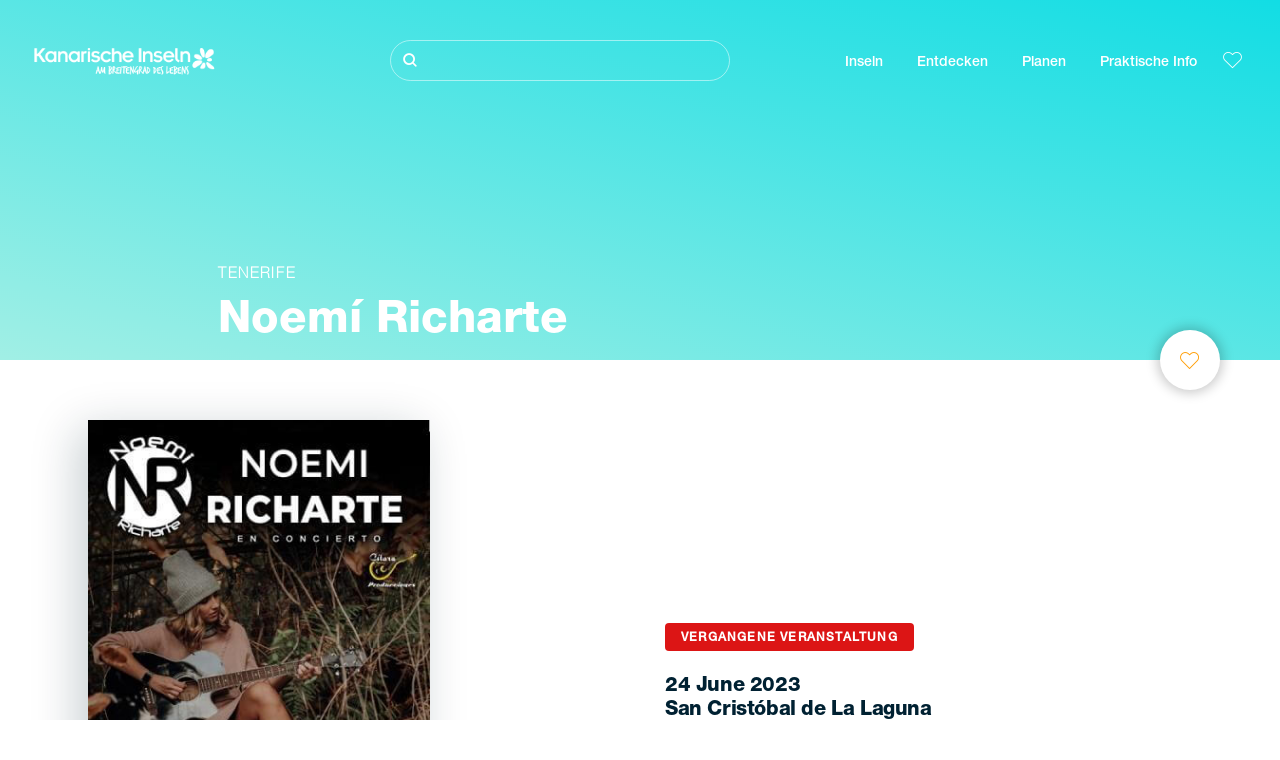

--- FILE ---
content_type: text/html; charset=UTF-8
request_url: https://www.hallokanarischeinseln.com/veranstaltungen/tenerife/noemi-richarte/
body_size: 26519
content:
<!DOCTYPE html>
<html lang="de" dir="ltr" prefix="content: http://purl.org/rss/1.0/modules/content/  dc: http://purl.org/dc/terms/  foaf: http://xmlns.com/foaf/0.1/  og: http://ogp.me/ns#  rdfs: http://www.w3.org/2000/01/rdf-schema#  schema: http://schema.org/  sioc: http://rdfs.org/sioc/ns#  sioct: http://rdfs.org/sioc/types#  skos: http://www.w3.org/2004/02/skos/core#  xsd: http://www.w3.org/2001/XMLSchema# ">
  <head>
    
 <script type="text/javascript">const params=new URLSearchParams(window.location.search),obj={default:{o:"6BnhmbGm",p:"G6t7rJw6"},lagomera:{o:"mB22aiEH",p:"JzEGaxRZ"},fuerteventura:{o:"NpgiKcUa",p:"N9XKUFGz"},trafico:{o:"6BnhmbGm",p:"ZmNEt4fB"},conversion:{o:"6BnhmbGm",p:"Ni9zmQUj"},alcance:{o:"6BnhmbGm",p:"G6t7rJw6"}};function setNotice(a,e){let t=window.location.hostname,o;return t.includes("lagomera")?a.has("campaign")?e.lagomera.p:e.lagomera.o:t.includes("fuerteventura")?a.has("campaign")?e.fuerteventura.p:e.fuerteventura.o:a.has("campaign")?a.get("campaign").includes("trafico")?e.trafico.p:e.trafico.o:a.has("campaign")?a.get("campaign").includes("conversion")?e.conversion.p:e.conversion.o:a.has("campaign")?a.get("campaign").includes("alcance")?e.alcance.p:e.alcance.o:a.has("campaign")?e.default.p:e.default.o}const noticeId=setNotice(params,obj); window.gdprAppliesGlobally=true;(function(){function a(e){if(!window.frames[e]){if(document.body&&document.body.firstChild){var t=document.body;var n=document.createElement("iframe");n.style.display="none";n.name=e;n.title=e;t.insertBefore(n,t.firstChild)} else{setTimeout(function(){a(e)},5)}}}function e(n,r,o,c,s){function e(e,t,n,a){if(typeof n!=="function"){return}if(!window[r]){window[r]=[]}var i=false;if(s){i=s(e,t,n)}if(!i){window[r].push({command:e,parameter:t,callback:n,version:a})}}e.stub=true;function t(a){if(!window[n]||window[n].stub!==true){return}if(!a.data){return} var i=typeof a.data==="string";var e;try{e=i?JSON.parse(a.data):a.data}catch(t){return}if(e[o]){var r=e[o];window[n](r.command,r.parameter,function(e,t){var n={};n[c]={returnValue:e,success:t,callId:r.callId};a.source.postMessage(i?JSON.stringify(n):n,"*")},r.version)}} if(typeof window[n]!=="function"){window[n]=e;if(window.addEventListener){window.addEventListener("message",t,false)}else{window.attachEvent("onmessage",t)}}}e("__tcfapi","__tcfapiBuffer","__tcfapiCall","__tcfapiReturn");a("__tcfapiLocator");(function(e,tgt){ var t=document.createElement("script");t.id="spcloader";t.type="text/javascript";t.async=true;t.src="https://sdk.privacy-center.org/"+e+"/loader.js?target_type=notice&target="+tgt;t.charset="utf-8";var n=document.getElementsByTagName("script")[0];n.parentNode.insertBefore(t,n)})("2ecd9e5e-4b27-47b9-9fed-7205ecbbdd5c",noticeId)})();</script>
<script type="text/javascript">let agreed=getCookie("cookie-agreed");(void 0===agreed||2!=agreed)&&setCookie("cookie-agreed",2,null);let categories=getCookie("cookie-agreed-categories");function getCookie(e){return document.cookie.split(";").reduce(function(o,i){var t=i.split("=");return t[0].trim()===e?t[1]:o},void 0)}function setCookie(e,o,i){if(null==i){document.cookie=e+"="+o+";path=/";return}var t=new Date;t.setTime(t.getTime()+864e5*i);var r="expires="+t.toUTCString();document.cookie=e+"="+o+";"+r+";path=/"}void 0===categories&&setCookie("cookie-agreed-categories",'["obligatorios"]',null);</script>
<script type="didomi/javascript" data-vendor="c:promoturp-JTTe69NJ" data-purposes="select_personalized_content" data-loading="immediate">categories=getCookie("cookie-agreed-categories");let new_categories='"obligatorios"';"undefined"!=typeof categories&&categories.includes("tracking")&&(new_categories=new_categories.concat(',"tracking"')),1==={gdpr_consent_vendor}&&(new_categories=new_categories.concat(',"marketing"')),new_categories="["+new_categories+"]",("undefined"==typeof categories||categories!==new_categories)&&setCookie("cookie-agreed-categories",new_categories,null);</script>
<script>(function(w,d,s,l,i){w[l] = w[l] || [];w[l].push({'gtm.start':new Date().getTime(),event:'gtm.js'});var f=d.getElementsByTagName(s)[0],j=d.createElement(s),dl=l!='dataLayer'?'&l='+l:'';j.async=true;j.src='https://s2s.hallokanarischeinseln.com/gtm.js?id='+i+dl;f.parentNode.insertBefore(j,f);})(window,document,'script','dataLayer','GTM-WZFWB8S');</script>
<meta name="google-site-verification" content="hrAXOdSyTbr7eVvCUw-TCxcAsEHNkDRmzp2JnBmCJLs" />
        <meta charset="utf-8" />
<style>/* @see https://github.com/aFarkas/lazysizes#broken-image-symbol */.js img.lazyload:not([src]) { visibility: hidden; }/* @see https://github.com/aFarkas/lazysizes#automatically-setting-the-sizes-attribute */.js img.lazyloaded[data-sizes=auto] { display: block; width: 100%; }</style>
<meta name="description" content="Verpassen Sie nicht das neue Konzert von Noemi Richarte auf Teneriffa am 24." />
<meta name="robots" content="index, follow" />
<link rel="canonical" href="https://www.hallokanarischeinseln.com/veranstaltungen/tenerife/noemi-richarte/" />
<meta property="og:site_name" content="Hallo Kanarische Inseln" />
<meta property="og:url" content="https://www.hallokanarischeinseln.com/veranstaltungen/tenerife/noemi-richarte/" />
<meta property="og:title" content="Noemí Richarte" />
<meta name="twitter:card" content="summary_large_image" />
<meta name="twitter:title" content="Noemí Richarte" />
<meta name="Generator" content="Drupal 10 (https://www.drupal.org)" />
<meta name="MobileOptimized" content="width" />
<meta name="HandheldFriendly" content="true" />
<meta name="viewport" content="width=device-width, initial-scale=1.0" />
<script type="application/ld+json">{
    "@context": "https://schema.org",
    "@graph": [
        {
            "@type": "Event",
            "url": "https://www.hallokanarischeinseln.com/veranstaltungen/tenerife/noemi-richarte/",
            "name": "Noemí Richarte",
            "description": "Verpassen Sie nicht das neue Konzert von Noemi Richarte auf Teneriffa am 24. Juni um 20:00 Uhr im Búho La Laguna auf Teneriffa.",
            "eventStatus": "https://schema.org/EventCompleted",
            "startDate": "2023-06-24T13:00:00+0100",
            "endDate": "2023-06-24T13:00:00+0100",
            "@id": "https://www.hallokanarischeinseln.com/veranstaltungen/tenerife/noemi-richarte/",
            "location": {
                "@type": "Place",
                "address": {
                    "@type": "PostalAddress",
                    "addressLocality": "San Cristóbal de La Laguna",
                    "addressRegion": "Tenerife",
                    "addressCountry": "ES"
                }
            },
            "image": "https://www.hallokanarischeinseln.com/sites/default/files/events/Noemi%20Richarte.jpg",
            "eventCategory": "Musik",
            "audience": {
                "@type": "Audience",
                "name": "Nur für Erwachsene"
            }
        }
    ]
}</script>
<style>
			#header_hic .background {
																																	background-image : linear-gradient(to right top,
						#A1EFE5
						0%,
						#12DDE4
						100%);
					
								opacity:
				1.000;
								            }			</style>
<link rel="icon" href="/themes/custom/hic_front_theme/www_holaislascanarias_com.ico" type="image/vnd.microsoft.icon" />
<link rel="alternate" hreflang="es" href="https://www.holaislascanarias.com/eventos/tenerife/noemi-richarte/" />
<link rel="alternate" hreflang="en" href="https://www.hellocanaryislands.com/events/tenerife/noemi-richarte/" />
<link rel="alternate" hreflang="de" href="https://www.hallokanarischeinseln.com/veranstaltungen/tenerife/noemi-richarte/" />
<link rel="alternate" hreflang="it" href="https://www.ciaoisolecanarie.com/eventi/tenerife/noemi-richarte/" />
<link rel="alternate" hreflang="fr" href="https://www.salutilescanaries.com/evenements/tenerife/noemi-richarte/" />
<link rel="alternate" hreflang="cs" href="https://www.ahojkanarskeostrovy.com/udalosti/tenerife/noemi-richarte/" />
<link rel="alternate" hreflang="nl" href="https://www.hallocanarischeeilanden.com/evenementen/tenerife/noemi-richarte/" />
<link rel="alternate" hreflang="fi" href="https://www.heikanariansaaret.com/tapahtumia/tenerife/noemi-richarte/" />
<link rel="alternate" hreflang="pl" href="https://www.czescwyspykanaryjskie.com/wydarzenia/tenerife/noemi-richarte/" />
<link rel="alternate" hreflang="nb" href="https://www.heikanarioyene.com/arrangementer/tenerife/noemi-richarte/" />
<link rel="alternate" hreflang="pt-pt" href="https://www.olailhascanarias.com/eventos/tenerife/noemi-richarte/" />
<link rel="alternate" hreflang="sv" href="https://www.hejkanarieoarna.com/event/tenerife/noemi-richarte/" />
<link rel="alternate" hreflang="da" href="https://www.hejkanariskeoer.com/begivenheder/tenerife/noemi-richarte/" />
<link rel="alternate" hreflang="hu" href="https://www.hellokanariszigetek.com/esemenyek/tenerife/noemi-richarte/" />
<link rel="alternate" hreflang="ru" href="https://www.privetkanarskieostrova.com/node/1057474/" />
<link rel="alternate" hreflang="x-default" href="https://www.hellocanaryislands.com/events/tenerife/noemi-richarte/" />

    <title>Noemí Richarte  Tenerife | Hallo Kanarische Inseln</title>
    <link rel="stylesheet" media="all" href="/sites/default/files/css/css_w7b9Vo6FTFfkJEBVPLukf38dY-M8wH1ZkaEmJZHHpDA.css?delta=0&amp;language=de&amp;theme=hic_front_theme&amp;include=[base64]" />
<link rel="stylesheet" media="all" href="/sites/default/files/css/css_nVeqczR6m6iDb6AdGg1HIBBqae2s1UbQxRHsiK65O9Q.css?delta=1&amp;language=de&amp;theme=hic_front_theme&amp;include=[base64]" />

    <script type="application/json" data-drupal-selector="drupal-settings-json">{"path":{"baseUrl":"\/","pathPrefix":"","currentPath":"node\/1057474","currentPathIsAdmin":false,"isFront":false,"currentLanguage":"de"},"pluralDelimiter":"\u0003","suppressDeprecationErrors":true,"ajaxPageState":{"libraries":"[base64]","theme":"hic_front_theme","theme_token":null},"ajaxTrustedUrl":{"\/suchergebnisse":true},"current_language":"es","lazy":{"lazysizes":{"lazyClass":"lazyload","loadedClass":"lazyloaded","loadingClass":"lazyloading","preloadClass":"lazypreload","errorClass":"lazyerror","autosizesClass":"lazyautosizes","srcAttr":"data-src","srcsetAttr":"data-srcset","sizesAttr":"data-sizes","minSize":40,"customMedia":[],"init":true,"expFactor":1.5,"hFac":0.8,"loadMode":2,"loadHidden":true,"ricTimeout":0,"throttleDelay":125,"plugins":[]},"placeholderSrc":"","preferNative":true,"minified":true,"libraryPath":"\/libraries\/lazysizes"},"smartIp":"{\u0022location\u0022:[]}","smartIpSrc":{"smartIp":"smart_ip","geocodedSmartIp":"geocoded_smart_ip","w3c":"w3c"},"hic_footer":{"resetCookiesDidomi":{"selector":".reset-cookies-link-didomi"}},"current_domain":null,"csp":{"nonce":"cxPA2M8dmXb3GfPnEbxebw"},"user":{"uid":0,"permissionsHash":"9e04b2716ae0433aeb5d52e0e4394d8db5cf647bbf4fa56cc2a00b85e133fe82"}}</script>
<script src="/core/assets/vendor/jquery/jquery.min.js?v=3.7.1"></script>
<script src="/core/assets/vendor/once/once.min.js?v=1.0.1"></script>
<script src="/sites/default/files/languages/de_TjBJO_FhdgGzdsHy-EoB4-ozpozEjsF4B8y90pHmYO8.js?t5t202"></script>
<script src="/core/misc/drupalSettingsLoader.js?v=10.4.6"></script>
<script src="/core/misc/drupal.js?v=10.4.6"></script>
<script src="/core/misc/drupal.init.js?v=10.4.6"></script>
<script src="/modules/custom/hic_customization/js/hic_customization.js?v=1.1"></script>
<script src="/modules/custom/hic_customization/js/dmp.js?v=1.1"></script>

  </head>
  <body class="path-node page-node-type-event">
  	<!-- Google Tag Manager (noscript) -->
    <noscript><iframe name="__tcfapiLocator" title="__tcfapiLocator" src="https://s2s.hallokanarischeinseln.com/ns.html?id=GTM-WZFWB8S"
    height="0" width="0" style="display:none;visibility:hidden" aria-hidden="true"></iframe></noscript>
    <!-- End Google Tag Manager (noscript) -->

        <a href="#main-content" class="visually-hidden focusable skip-link">
      Direkt zum Inhalt
    </a>
    
      <div class="dialog-off-canvas-main-canvas" data-off-canvas-main-canvas>
    
<div class="layout-container">
  <main role="main">
  
          <aside class="layout-sidebar-second" role="complementary">
        
      </aside>
        <a id="main-content" tabindex="-1"></a>	  <div class="page-content">
      <header role="banner">

                
          <div class="light region region-header">
    <div class="opener-menu-block block block-hic-header block-hic-menu-mobile-opener-block" id="block-opener-menu">
  
    
      <div id="menu_mobile_opener" class="menu_mobile_opener"></div>

  </div>
<div id="block-hicheaderlogo" class="block block-hic-header block-hic-header-logo">
  
    
      <a href="https://www.hallokanarischeinseln.com/" title="Startseite">


<div class="logo_image">
  <img class="logo_front" src="/sites/default/files/logos/Logo_DE_blanco_0_0_0.png" alt="Islas Canarias logo" title="Hallo Cannary Islands Logo" typeof="foaf:Image" />
<img class="logo_hover" src="/sites/default/files/logos/Logo_DE_hover_2_0.png" alt="Islas Canarias logo" typeof="foaf:Image" />
<img class="logo_sticky" src="/sites/default/files/logos/Logo_DE_1_0.png" alt="Islas Canarias logo" typeof="foaf:Image" />

</div>
</a>
  </div>

<div  class="hic-search-engine-block-form block block-search container-inline" data-drupal-selector="hic-search-engine-block-form" id="block-hicsearchengineblockform">
	
		
		<div class="search-block">
		<div class="search-block-elements-wrapper">
			<form action="/suchergebnisse" method="get" id="hic-search-engine-block-form" accept-charset="UTF-8">
  <div class="js-form-item form-item js-form-type-search form-type-search js-form-item-search form-item-search form-no-label">
                <label for="search-text" class="visually-hidden">Suche</label>

        <input title="Die Begriffe eingeben, nach denen gesucht werden soll." id="search-text" autocomplete="off" data-drupal-selector="edit-search" type="search" name="search" value="" size="15" maxlength="128" class="form-search" aria-label="Suche" />

        </div>



<div data-drupal-selector="edit-actions" class="form-actions js-form-wrapper form-wrapper" id="edit-actions">
  <input data-drupal-selector="edit-submit" type="submit" id="edit-submit" value="Suche" class="button js-form-submit form-submit" />

</div>

</form>

		</div>
		<span class="mobile-search-trigger closed"></span>
	</div>
	</div>
<nav role="navigation" aria-labelledby="block-hic-front-theme-main-menu-menu" id="block-hic-front-theme-main-menu" class="block block-menu navigation menu--main">
            
  <span class="visually-hidden" id="block-hic-front-theme-main-menu-menu">Navegación principal</span>
  

        
              <ul class="menu">
                    <li class="menu-item menu-item--expanded">
        <span>Inseln</span>
                                <ul class="menu">
                    <li class="menu-item">
        <a href="https://www.hallokanarischeinseln.com/erlebnisse/die-kanarischen-inseln-erwarten-sie/" data-drupal-link-system-path="node/41">Kanarischen Inseln</a>
              </li>
                <li class="menu-item">
        <a href="https://www.hallokanarischeinseln.com/tenerife/" data-drupal-link-system-path="node/184">Tenerife</a>
              </li>
                <li class="menu-item">
        <a href="https://www.hallokanarischeinseln.com/gran-canaria/" data-drupal-link-system-path="node/185">Gran Canaria</a>
              </li>
                <li class="menu-item">
        <a href="https://www.hallokanarischeinseln.com/lanzarote/" data-drupal-link-system-path="node/186">Lanzarote</a>
              </li>
                <li class="menu-item">
        <a href="https://www.visitfuerteventura.com/de/" target="_self">Fuerteventura</a>
              </li>
                <li class="menu-item">
        <a href="https://visitlapalma.es">La Palma</a>
              </li>
                <li class="menu-item">
        <a href="https://lagomera.travel/de/" target="_self">La Gomera</a>
              </li>
                <li class="menu-item">
        <a href="https://www.hallokanarischeinseln.com/el-hierro/" data-drupal-link-system-path="node/191">El Hierro</a>
              </li>
                <li class="menu-item">
        <a href="https://www.hallokanarischeinseln.com/la-graciosa/" data-drupal-link-system-path="node/192">La Graciosa</a>
              </li>
        </ul>
  
              </li>
                <li class="menu-item menu-item--expanded">
        <span>Entdecken</span>
                                <ul class="menu">
                    <li class="menu-item">
        <a href="https://www.hallokanarischeinseln.com/erlebnisse/" data-drupal-link-system-path="node/82">Alle Artikel</a>
              </li>
                <li class="menu-item">
        <a href="https://www.hallokanarischeinseln.com/kueste-und-strand/" data-drupal-link-system-path="node/19">Küste und Strand</a>
              </li>
                <li class="menu-item">
        <a href="https://www.hallokanarischeinseln.com/kanarische-gastronomie/" data-drupal-link-system-path="node/21">Gastronomie</a>
              </li>
                <li class="menu-item">
        <a href="https://www.hallokanarischeinseln.com/natur-pur/" data-drupal-link-system-path="node/22">Natur</a>
              </li>
                <li class="menu-item">
        <a href="https://www.hallokanarischeinseln.com/erbe-und-kultur-der-kanarischen-inseln/" data-drupal-link-system-path="node/34990">Kultur</a>
              </li>
                <li class="menu-item">
        <a href="https://www.hallokanarischeinseln.com/eine-kreuzfahrt-auf-den-kanarischen-inseln/" data-drupal-link-system-path="node/20">Kreuzfahrten</a>
              </li>
                <li class="menu-item">
        <a href="https://www.hallokanarischeinseln.com/aktivtourismus-auf-den-kanarischen-inseln/" data-drupal-link-system-path="node/23">Aktivtourismus</a>
              </li>
                <li class="menu-item">
        <a href="https://www.hallokanarischeinseln.com/professionelles-sporttraining/" data-drupal-link-system-path="node/32008">Sporttraining</a>
              </li>
                <li class="menu-item">
        <a href="https://www.hallokanarischeinseln.com/die-kanarischen-inseln-mit-der-ganzen-familie/" data-drupal-link-system-path="node/21937">Familientourismus</a>
              </li>
                <li class="menu-item">
        <a href="https://www.hallokanarischeinseln.com/telearbeit-von-den-kanarischen-inseln-aus/" data-drupal-link-system-path="node/10708">Telearbeit</a>
              </li>
                <li class="menu-item">
        <a href="https://www.hallokanarischeinseln.com/LGBTQ-tourismus/" data-drupal-link-system-path="node/11362">LGBTQ</a>
              </li>
        </ul>
  
              </li>
                <li class="menu-item menu-item--expanded">
        <span class="two-column-menu">Planen</span>
                                <ul class="menu">
                    <li class="menu-item">
        <a href="https://www.hallokanarischeinseln.com/straende/" data-drupal-link-system-path="node/4912">Strände</a>
              </li>
                <li class="menu-item">
        <a href="https://www.hallokanarischeinseln.com/naturraeume/" data-drupal-link-system-path="node/4951">Naturräume</a>
              </li>
                <li class="menu-item">
        <a href="https://www.hallokanarischeinseln.com/naturschwimmbaeder/" data-drupal-link-system-path="node/5005">Natürliche Schwimmbecken</a>
              </li>
                <li class="menu-item">
        <a href="https://www.hallokanarischeinseln.com/wanderwege/" data-drupal-link-system-path="node/4987">Wanderwege</a>
              </li>
                <li class="menu-item">
        <a href="https://www.hallokanarischeinseln.com/aussichtspunkte/" data-drupal-link-system-path="node/4915">Aussichtspunkte</a>
              </li>
                <li class="menu-item">
        <a href="https://www.hallokanarischeinseln.com/sichtung-von-walen-und-delfinen/" data-drupal-link-system-path="node/4948">Whale Watching</a>
              </li>
                <li class="menu-item">
        <a href="https://www.hallokanarischeinseln.com/malerische-orte/" data-drupal-link-system-path="node/4930">Malerische Orte</a>
              </li>
                <li class="menu-item">
        <a href="https://www.hallokanarischeinseln.com/sternbeobachtung/" data-drupal-link-system-path="node/4945">Sternenbeobachtung</a>
              </li>
                <li class="menu-item">
        <a href="https://www.hallokanarischeinseln.com/freizeitzentren/" data-drupal-link-system-path="node/4990">Freizeitzentren</a>
              </li>
                <li class="menu-item">
        <a href="https://www.hallokanarischeinseln.com/tauchspots/" data-drupal-link-system-path="node/4972">Tauchspots</a>
              </li>
                <li class="menu-item">
        <a href="https://www.hallokanarischeinseln.com/museen-und-orte-von-besonderem-interesse/" data-drupal-link-system-path="node/4927">Museen und Sehenswürdigkeiten</a>
              </li>
                <li class="menu-item">
        <a href="https://www.hallokanarischeinseln.com/surf/" data-drupal-link-system-path="node/4975">Surfen</a>
              </li>
                <li class="menu-item">
        <a href="https://www.hallokanarischeinseln.com/touristische-ortschaften/" data-drupal-link-system-path="node/4933">Urlaubsorte</a>
              </li>
                <li class="menu-item">
        <a href="https://www.hallokanarischeinseln.com/windsurfing/" data-drupal-link-system-path="node/4978">Windsurfen</a>
              </li>
                <li class="menu-item">
        <a href="https://www.hallokanarischeinseln.com/haefen-und-sporthaefen/" data-drupal-link-system-path="node/4936">Häfen und Jachthäfen</a>
              </li>
                <li class="menu-item">
        <a href="https://www.hallokanarischeinseln.com/bodyboard/" data-drupal-link-system-path="node/4984">Bodyboard</a>
              </li>
                <li class="menu-item">
        <a href="https://www.hallokanarischeinseln.com/einkaufen/" data-drupal-link-system-path="node/4924">Einkaufen</a>
              </li>
                <li class="menu-item">
        <a href="https://www.hallokanarischeinseln.com/kitesurfen/" data-drupal-link-system-path="node/4981">Kitesurfen</a>
              </li>
                <li class="menu-item">
        <a href="https://www.hallokanarischeinseln.com/golfplaetze/" data-drupal-link-system-path="node/4939">Golfplätze</a>
              </li>
                <li class="menu-item">
        <a href="https://www.hallokanarischeinseln.com/klettern/" data-drupal-link-system-path="node/4957">Klettern</a>
              </li>
                <li class="menu-item">
        <a href="https://www.hallokanarischeinseln.com/touren-fuer-kreuzfahrturlauber/" data-drupal-link-system-path="node/9601">Touren für Kreuzfahrturlauber</a>
              </li>
                <li class="menu-item">
        <a href="https://www.hallokanarischeinseln.com/berglaufstrecken/" data-drupal-link-system-path="node/4963">Trail</a>
              </li>
                <li class="menu-item">
        <a href="https://www.hallokanarischeinseln.com/routen-mit-dem-auto/" data-drupal-link-system-path="node/5008">Touren mit dem Auto</a>
              </li>
                <li class="menu-item">
        <a href="https://www.hallokanarischeinseln.com/orientierungslauf-auf-den-kanarischen-inseln/" data-drupal-link-system-path="node/4954">Orientierungslauf</a>
              </li>
                <li class="menu-item">
        <a href="https://www.hallokanarischeinseln.com/weinkeller-und-kaesereien/" data-drupal-link-system-path="node/4942">Weinkeller und Käsereien</a>
              </li>
                <li class="menu-item">
        <a href="https://www.hallokanarischeinseln.com/gleitschirmfliegen/" data-drupal-link-system-path="node/4966">Gleitschirmfliegen</a>
              </li>
                <li class="menu-item">
        <a href="https://www.hallokanarischeinseln.com/wellness-zentren/" data-drupal-link-system-path="node/4921">Wellness-Zentren</a>
              </li>
                <li class="menu-item">
        <a href="https://www.hallokanarischeinseln.com/mountain-bike/" data-drupal-link-system-path="node/4969">Mountainbike</a>
              </li>
                <li class="menu-item">
        <a href="https://www.hallokanarischeinseln.com/radsport/" data-drupal-link-system-path="node/4960">Radfahren</a>
              </li>
                <li class="menu-item">
        <a href="https://www.hallokanarischeinseln.com/reiseplaner/" target="_self" data-drupal-link-system-path="node/97">Planen</a>
              </li>
        </ul>
  
              </li>
                <li class="menu-item menu-item--expanded">
        <span class="useful-info">Praktische Info</span>
                                <ul class="menu">
                    <li class="menu-item">
        <a href="https://www.hallokanarischeinseln.com/der-archipel/" data-drupal-link-system-path="node/5497">Der Archipel</a>
              </li>
                <li class="menu-item">
        <a href="https://www.hallokanarischeinseln.com/das-wetter-auf-den-kanaren/" data-drupal-link-system-path="node/5503">Das Wetter auf den Kanaren</a>
              </li>
                <li class="menu-item">
        <a href="https://www.hallokanarischeinseln.com/unterkunft/" data-drupal-link-system-path="node/4993">Unterkunft</a>
              </li>
                <li class="menu-item">
        <a href="https://www.hallokanarischeinseln.com/wo-man-gut-essen-kann/" data-drupal-link-system-path="node/4918">Wo man gut essen kann</a>
              </li>
                <li class="menu-item">
        <a href="https://www.hallokanarischeinseln.com/urlaub-mit-haustieren/" data-drupal-link-system-path="node/4999">Haustiere</a>
              </li>
                <li class="menu-item">
        <a href="https://www.hallokanarischeinseln.com/veranstaltungen/" data-drupal-link-system-path="node/94">Veranstaltungskalender</a>
              </li>
                <li class="menu-item">
        <a href="https://www.hallokanarischeinseln.com/reisen-auf-die-kanarischen-inseln/" data-drupal-link-system-path="node/5515">Anreise</a>
              </li>
                <li class="menu-item">
        <a href="https://www.hallokanarischeinseln.com/reisen-zwischen-den-inseln/" data-drupal-link-system-path="node/5500">Reisen zwischen den Inseln</a>
              </li>
                <li class="menu-item">
        <a href="https://www.hallokanarischeinseln.com/fortbewegung-auf-der-insel/" data-drupal-link-system-path="node/9952">Fortbewegung auf der Insel</a>
              </li>
                <li class="menu-item">
        <a href="https://www.hallokanarischeinseln.com/ein-barrierefreies-urlaubsziel/" data-drupal-link-system-path="node/865">Barrierefreiheit</a>
              </li>
                <li class="menu-item">
        <a href="https://www.hallokanarischeinseln.com/dienstleistungen/" data-drupal-link-system-path="node/104">Dienstleistungen</a>
              </li>
                <li class="menu-item">
        <a href="https://www.hallokanarischeinseln.com/inseln-mit-engagement-fuer-nachhaltigkeit/" data-drupal-link-system-path="node/1082398">Engagement tur Nachhaltigkeit</a>
              </li>
                <li class="menu-item">
        <a href="https://www.hallokanarischeinseln.com/ende-des-vulkanausbruchs-auf-der-insel-la-palma/" target="_self" data-drupal-link-system-path="node/27013">Vulkanausbruch auf La Palma</a>
              </li>
                <li class="menu-item">
        <a href="https://www.hallokanarischeinseln.com/sicheres-baden/" data-drupal-link-system-path="node/33169">Tipps für sicheres baden </a>
              </li>
        </ul>
  
              </li>
        </ul>
  


  </nav>
<div id="block-hicheaderfavouriteblock" class="block block-hic-favourites block-hic-header-favourite-block">
  
    
      


<div class="header-favourite-block">
	<div class="heart-favourites-mov">
		<a href="https://www.hallokanarischeinseln.com/favoriten/" aria-label="Go to favourites"> 
			<span class="favourite-icon-container-mov"> 
		</span>
		</a>
	</div>
	<div class="heart-favourites"></div>
	<div class="wrapper-menu hidden">
		<div class="menu-container">
			<ul>
				<li data-show-on-favourites="false">
					Keine Favoriten ausgewählt
				</li>
				<li data-show-on-favourites="true" class="fav-true">
					<a href="https://www.hallokanarischeinseln.com/favoriten/"> Sieh dir deine Favoriten an 
						<span class="favourite-icon-container"></span>
					</a>
				</li>
				<li data-show-on-favourites="true" class="pdf-icon">
					<a href="https://www.hallokanarischeinseln.com/hic_favourites/pdf_form" class="use-ajax" data-dialog-type="modal" data-dialog-options="{&quot;width&quot;:893,&quot;closeText&quot;:&quot;&quot;,&quot;dialogClass&quot;:&quot;modal-pdf&quot;}">PDF herunterladen</a>
				</li>
				<li data-show-on-favourites="true" class="dwlMbl-icon">
					<a href="https://www.hallokanarischeinseln.com/favourites/download" class="use-ajax" data-dialog-type="modal" data-dialog-options="{&quot;width&quot;:893,&quot;closeText&quot;:&quot;&quot;,&quot;dialogClass&quot;:&quot;modal-qr&quot;}">An mein Smartphone senden</a>
				</li> 				<li class="planifier-link">
					<a href="https://www.hallokanarischeinseln.com/reiseplaner/">
						Probiere den Planer aus
					</a>
				</li>
			</ul>
		</div>
	</div>
</div>

  </div>

  </div>

        
      </header>
        <div class="region region-primary-menu">
    <div id="block-hic-common-header" class="block block-hic-header block-hic-header-block">
  
    
      







		

		<div id="header_hic" data-img="" class="header light height-small">
												
									

			
				<div class="background dktH-center dktV-middle"></div>
				<div class=" mblH-center mblV-middle "></div>
						
																															<div class="content hor-align-left-ml ver-align-down-ml
																										 subtitle-up">
																	
								                  <div class="titles subtitle-up">
								
                                    											<h1 class="title font-width-bold small" style="color: #FFFFFF;">
							Noemí Richarte
						</h1>
					                                                        
                                          <h2 class="subtitle small" style="color: #FFFFFF;">
                        Tenerife
                      </h2>
                                                      </div>

																
																							</div>
																																																					<div class="fav-container no-tab" data-nid="1057474">
									<span class="ic-favourite"></span>
								</div>
																		</div>

  </div>

  </div>

        <div class="region region-highlighted">
    <div data-drupal-messages-fallback class="hidden"></div>

  </div>

      
      <div class="layout-content">
          <div class="region region-content">
    <div id="block-hic-front-theme-content" class="block block-system block-system-main-block">
  
    
      
<article about="https://www.hallokanarischeinseln.com/veranstaltungen/tenerife/noemi-richarte/" class="node node--type-event node--view-mode-full">

  
    

  
  <div class="node__content">
   	<div class="event-fixed-area">
   	   	 
   		



<div class="node__content">
  <div class="first-content">
    <div class="left-column">
      <div class="field_h_image_gallery">
  <div class="field field--name-field-h-image-gallery field--type-entity-reference field--label-visually_hidden">
    <div class="field__label visually-hidden">Imagen Listado</div>
              <div class="field__item"><article class="media media--type-list-image media--view-mode-full">
  
      
  <div class="field field--name-field-media-image field--type-image field--label-visually_hidden">
    <div class="field__label visually-hidden">Imagen</div>
              <div class="field__item">  <img loading="lazy" src="/sites/default/files/styles/large/public/events/Noemi%20Richarte.jpg?itok=TKgd8BUk" width="360" height="480" alt="Noemi Richarte" typeof="foaf:Image" class="image-style-large" />


</div>
          </div>

  </article>
</div>
          </div>
</div>
    </div>
    <div class="right-column">
      <div class="wrapper-data">
                  <div class="past-event">Vergangene Veranstaltung</div>
                <div class="dates_zone">
          <h3 class="date-string">24 June 2023</h3>
        </div>

                  <div class="locality_zone">
            
  <div class="field field--name-field-event-city field--type-string field--label-visually_hidden">
    <div class="field__label visually-hidden">Localidad</div>
              <div class="field__item">San Cristóbal de La Laguna</div>
          </div>

          </div>
        
        <div class="description_zone">
          
  <div class="field field--name-field-event-description field--type-string-long field--label-visually_hidden">
    <div class="field__label visually-hidden">Descripción del evento</div>
                  <p class="field__item">
          Verpassen Sie nicht das neue Konzert von Noemi Richarte auf Teneriffa am 24. Juni um 20:00 Uhr im Búho La Laguna auf Teneriffa.
        </p>
              </div>

        </div>
      </div>
    </div>
  </div>
  <div class="second-content">
    <div class="left-column">
              <p class="label"> Kategorie </p>
        <div class="field_event_category">
  <div class="field field--name-field-event-category field--type-entity-reference field--label-visually_hidden">
    <div class="field__label visually-hidden">Categoría del evento</div>
                  <h3 class="field__item">
          Musik
        </h3>
              </div>
</div>
                    <p class="label"> Alter </p>
        <div class="field_event_recommended_age"> 
  <div class="field field--name-field-event-recommended-age field--type-entity-reference field--label-visually_hidden">
    <div class="field__label visually-hidden">Edad Recomendada</div>
                  <h3 class="field__item">
          Nur für Erwachsene
        </h3>
              </div>
 </div>
            <p class="label"> Preis </p>
              <p class="field_event_price"> Bitte überprüfe die Website für Veranstaltungen/Tickets </p>
          </div>
    <div class="right-column">
      <div class="buttons_zone">
                  <div class="button web-event">
            <a href="https://www.tomaticket.es/es-es/entradas-noemi-richarte-en-tenerife" class="link-button" rel="nofollow">
              Zur Website der Veranstaltung<span class="arrow-right"></span>
            </a>
          </div>
                      </div>
    </div>
  </div>
  <div class="third-content">
    <div class="islands-map">
      <div class="resource_islands_container"> 
																
		
																		 
				 
				 
				 
				 
				 
				 
				 
					   		<div class="map-boxed">
		<svg xmlns="http://www.w3.org/2000/svg" viewBox="0 0 542 264" enable-background="new 0 0 542 264" xml:space="preserve" preserveAspectRatio="xMidYMin slice">
			<path
				class="island " 
				d="M36.7,209c0,0-0.5-1.6,0.8-2.1s4.9-1.7,6.3-0.8
				c1.4,0.9,1.5,1.5,1.7,2.5c0.1,1.1-0.1,2.4,0.4,3c0.5,0.5,0.2,1.3-0.4,2.1c-0.6,0.8-4.1,4.9-4.2,6.3c-0.2,1.4-0.4,1.9-1.3,2.5
				c-0.9,0.7-1.4,2.2-1.3,3c0.1,0.8,0.2,4.1-0.8,4.6c-1,0.6-1.9,1.4-3,0c-1.1-1.4-2.5-3.4-2.5-3.4s1.1-1.6-3.8-2.1
				c-4.9-0.5-5.4-1.2-6.8-1.7c-1.3-0.5-1.9-0.5-2.5-0.8c-0.6-0.3-2.2-1.5-1.7-2.5c0.5-1,1-1,0.4-2.1c-0.6-1.1-0.3-2.4,0.8-2.5
				c1.2-0.2,4.3,0,5.5,0.8c1.2,0.8,4.8,1.4,7.2-0.4C34,213.5,36.4,211,36.7,209" />
			<path
				class="island "
				d="M43,86.2c0,0-0.2-1.4,1.3-1.3
				c1.4,0.1,2.7,1.1,3.4,1.7c0.7,0.6,3.4,2.1,5.5,0.4c2.1-1.7,4.8-1.5,5.5,0.8c0.6,2.3,0.9,6.1,2.1,6.8c1.2,0.6,2.1,1.7,2.1,1.7
				s1.4,1,0.4,3c-1,1.9-4.4,5.3-3.4,8.4c1,3.1,2.7,7.8,0,12.2c-2.7,4.5-7.2,12.2-7.2,12.2s-1.8,1.7-3-0.4c0,0-0.7-1.5-1.3-2.1
				c-0.6-0.6-1.2-2.2-0.8-3.4c0.3-1.2,0.5-3.8-0.4-5.1c-1-1.2-3-3.8-3-3.8s-0.6-0.1-0.8-2.5c-0.2-2.4-0.3-3.1-1.3-4.2
				c-0.9-1.1-3.2-3.8-3-5.9c0,0,0.1-2.4-0.8-3.4c-0.9-1-3-3.8-3-3.8s-1.5-1.5,0-3.8C36.9,91.5,40.2,87.2,43,86.2" />
			<path
				class="island "
				d="M108,163.8c0,0,2.3-2,4.2-1.7
				c1.9,0.3,1.6,1.2,3.4,1.3c1.7,0,3.7-0.4,4.6,1.3c1,1.6,1.4,3.7,3.4,3.8c2,0.1,2.1,1.3,2.1,1.3s1.5-0.2,2.1,0
				c0.6,0.2,1.6,1.4,1.3,2.1c-0.3,0.8-0.8,3.6-0.4,4.6c0.4,1-0.5,3.5-1.7,3.8c-1.2,0.3-4.4,2.2-5.5,3.8c-1.1,1.5-5.1,2.9-7.2,1.7
				c-2-1.2-8-6.8-8-6.8s-2.7-1.8-2.5-3.8c0.2-2,1.6-4.5,1.3-5.9c-0.3-1.4,0.2-2.5,0.8-3.4C106.5,165,108,163.8,108,163.8" />
			<path
				class="island active-island"
				d="M226.9,117.9c0,0,1.2-0.9,2.1-0.4
				c0.9,0.5,0.2,0.8,0.8,0.8c0.6,0.1,1.5,0.2,1.3,1.7c-0.2,1.5-0.7,1.6-0.4,2.5c0.3,0.9-0.6,3.3-5.5,4.2c0,0-2.7,0.6-4.2,3
				c-1.5,2.3-7.6,8.4-7.6,8.4s-2.1,2.5-4.2,2.5c-3.2,0.4-4.1,2.4-3.8,5.5c0.3,3.1,0.4,4.6,0.4,4.6s0.1,1.6-1.3,3.4
				c-1.4,1.8-4.1,5-4.2,7.2c-0.1,2.1-0.9,6.3-2.5,8.9c-1.6,2.6-6.8,9.7-6.8,9.7s-1.5,1-2.1,2.1c-0.6,1.1-3.1,2.7-5.1,2.5
				c-2-0.2-4-0.5-5.1,0.4c-1,0.9-5.5,3-5.5,3s-0.9,0.9-1.7-0.4c-0.8-1.3-0.1-2.4-1.3-3.8c-1.2-1.4-5.6-6.4-7.2-10.1
				c-1.5-3.7-1.5-4.6-3.4-6.8c-1.9-2.1-3.7-5.1-3.8-7.2c-0.1-2.1-1-4.7-3-7.2c-1.9-2.4-4.2-5.5-4.2-5.5s-1.2-1.9,0.4-2.5
				c1.7-0.6,3,0.4,4.2-1.3c0,0,1.2-1.7,2.5-1.7c1.4,0,2,0,3,0.8c1,0.9,2.2,1.5,4.6,0.8c2.4-0.6,3.1-1,4.6-0.8c1.6,0.1,2.6-0.7,3.8-1.3
				c1.2-0.6,2.6-1.4,4.6-0.8c2.1,0.5,4.4,0.9,5.9,0c1.5-0.9,3.1-2.6,4.6-3c1.6-0.3,3.4,0,3.4,0s0.6-1,1.3-1.7c0.7-0.7,0.7-1.2,2.1-1.3
				c1.4-0.1,2.3-2.1,3-3.4c0.7-1.3,2.2-5.5,4.6-7.2c2.4-1.6,3.3-2.3,4.6-2.1c1.3,0.2,1.5-0.7,2.1-1.3c0.6-0.5,3.1-1.8,5.5-1.7
				c2.4,0.1,7.2,2.1,8.9,1.3C224.4,119.1,226.4,117.9,226.9,117.9" />
			<path
				class="island "
								d="M311.403,189.982c0.694-3.154-0.429-5.568-0.429-5.568s-1.277-0.115-3.427-1.286
	c-2.062-1.324,0.303-3.114,0.856-5.14c0.102-0.365,0.131-0.681,0.131-0.979c0.012-0.092,0.012-0.199-0.002-0.321
	c-0.002-0.015-0.004-0.032-0.006-0.046c-0.15-1.061-1.166-3.012-1.577-3.809c-0.509-0.987,1.327-3.727,2.091-4.546
	c0.762-0.819-0.254-2.4-3.022-1.694c-2.767,0.705-1.073,2.654-1.073,3.473c0,0.69-0.995,1.276-1.309,1.444
	c-0.336,0.011-0.736,0.036-1.229,0.051c-1.991,0.065-2.749-1.041-3.427-1.714c-0.681-0.673-2.255-0.718-3.855-0.856
	c-1.603-0.139-1.716,0.856-1.716,0.856c-9.122,1.307-8.754-0.789-8.996-2.141c-0.243-1.353-1.705-0.679-2.143-0.428
	c-0.438,0.251-1.043,1.494-1.712,0.856c-0.671-0.638-2.999-0.856-2.999-0.856c-1.704-0.108-1.835,0.846-0.858,2.141
	c0.979,1.297-0.428,3.427-0.428,3.427s-1.159,1.442-0.429,4.713c0.73,3.271-3.869,3.749-4.283,4.284
	c-0.417,0.536-1.615,0.22-1.714,2.143c-0.099,1.921-1.318,1.236-3.427,1.285c-2.11,0.048-2.796,4.19-2.571,10.709
	c0.225,6.521,12.968,19.474,14.567,20.564c1.597,1.092,3.497,1.521,4.711,1.285c1.216-0.235,4.104,2.166,5.143,2.142
	c1.035-0.023,1.72-0.918,2.999-2.571c1.275-1.652,9.355-3.962,11.138-4.283c1.781-0.321,2.143-1.714,2.143-1.714
	s0.991-2.223,1.712-3.427c0.72-1.206,0.851-1.637,2.998-2.999c2.148-1.363,1.529-3.47,0.429-4.713
	c-1.101-1.243,0.742-3.21,1.285-3.855c0.544-0.646,0.658-1.519,0-3C310.318,191.929,311.403,189.982,311.403,189.982" />
			<path
				class="island "
				d="M450.1,101.4c0,0,8.7-4.5,11-4.6
				c0,0,2.3-1,3.4,0.4c1,1.4,0.5,2.3,1.7,2.5c1.2,0.2,1.9,1.6,2.1,3c0.2,1.4-0.3,9.8,0.4,11c0.8,1.2,1.9,4.5,0.8,6.8
				c-1.1,2.3-4.5,8.8-4.2,11.4c0,0-0.5,2.6,0.4,3.8c1,1.2,0.6,3.5,0,4.6c-0.6,1.1-3.5,7.6-3.8,10.1s-0.6,7.3-3.8,8.4
				c-3.2,1.2-19.5,4.8-21.5,5.9c-2.1,1.1-2.6,1.4-4.6,1.3c-2-0.1-2.4-0.5-5.5,4.2c0,0-2,5.5-5.5,7.6c0,0-1.5,1.5-2.1,2.5
				c-0.6,1-2.7,2.3-4.2,1.7c-1.5-0.6-7.2-3-8.9-3c-1.7,0.1-3.1,0.3-3.8,0c-0.7-0.3-1.3-0.1-2.5,0c-1.2,0.1-1.6-0.3-0.4-2.1
				c0,0,0.9-0.6,0.8-1.7c-0.1-1.1,0.6-1.7,2.1-0.8c1.5,0.9,4.4,1.4,8-0.4c3.7-1.8,3.4-2.3,7.2-3.4c3.8-1.1,3.7-3,5.1-4.2
				c1.3-1.2,3.6-3.3,4.6-4.6c1-1.3,2.7-3.7,2.5-5.5c-0.2-1.8,0-5.9,0-5.9s-0.4-2.4,1.3-3c1.6-0.6,2.7-1.9,3-3.4
				c0.3-1.5,0.8-6.3,0.8-6.3s-0.4-2.8,2.1-4.2c2.5-1.4,3.9-2.4,4.2-4.2c0.3-1.8,0.4-2.7,1.7-4.2c1.3-1.5,4.1-6.8,4.2-8.4
				c0.2-1.6-0.2-3.9,0.8-5.1c1.1-1.2,1.9-3.8,1.7-5.5c-0.2-1.7-0.4-3-0.4-3S448.5,101.7,450.1,101.4" />
			<path
				class="island "
				d="M468.3,68.9c0,0-0.9-1,0-2.1
				c0.9-1.1,4.4-5.5,5.5-7.2c1.1-1.7,1.5-1.7,2.5-1.7c1,0,1.8-0.1,2.5-0.4c0.7-0.3,2-0.6,2.5-0.4c0.5,0.2,0.7-0.7,1.3-1.3
				c0.5-0.6,2.2-2.5,3.8-2.5c1.6,0,3.6,0.1,4.2-1.3c0.6-1.3,2.6-1.4,3.8-0.8c1.2,0.6,4.7,1.7,5.5-0.8c0.8-2.5,0.7-4.1,1.7-5.9
				c1-1.8,1.2-2.6,1.3-3.4c0-0.8,1.2-2.5,2.5-2.1c1.3,0.4,0.9,1.6,1.7,1.7c0.8,0.1,2-0.7,2.5,0.8c0.6,1.5,1.6,5.2-0.4,6.8
				c-2.1,1.6-4.2,3.6-3.4,4.6c0.8,1.1,1.9,2,1.7,3c-0.2,0.9-0.2,1.1-0.8,2.1c-0.6,1-1.2,3.3-1.3,4.2c-0.1,0.9,0.9,4-1.3,5.5
				c-2.2,1.4-3.2,3.5-3.8,3.8c-0.6,0.3-6,2.6-7.6,3c-1.6,0.3-2.8,0.8-3.8,1.7c-1,0.9-2.5,1.8-3.4,1.3c-0.9-0.5-2.8-0.8-3.4-0.4
				c-0.6,0.4-1.4,1-2.1,0.8s-3,1.7-3,3.4c0,1.6-1.3,2.5-2.1,3c-0.9,0.4-1.7,1.4-1.7,2.1c0.1,0.7-0.3,1.6-0.8,1.3
				c-0.5-0.4-0.8-1.6-0.8-2.1c0-0.5,0.3-2.1-1.3-2.1c-1.5,0-5.3,0.5-5.9,0.4c-0.6-0.1-1.5-1.2-0.8-2.5c0.7-1.4,2.7-3.9,3.8-4.6
				c1.1-0.7,2.1-2.3,1.7-3.4C468.7,72.1,469.4,69.5,468.3,68.9" />
			<path
				class="island "
				d="M497.8,39.4c0,0-0.3-1.6,0.8-2.1
				c1.2-0.6,2.4-0.8,2.1-1.7c-0.3-0.9-0.2-1.5,0-2.1c0.2-0.6-0.1-0.6,0-1.3c0.1-0.7,1-0.5,1.3,0.4c0.2,1,1.4,1.3,1.7,1.3
				c0.3-0.1,1.8,0.4,1.3,1.3c-0.5,0.8-0.8,1.2-0.8,1.7c-0.1,0.5,0.1,1.7-1.3,2.1c-1.4,0.4-1.3,0.3-2.1,0.8
				C500,40.4,497.9,40.9,497.8,39.4" />
			<path class="seawaves" stroke-miterlimit="10"
				d="M343.9,197.2c-0.5-3.1-1.5-6.1-3.5-8.6
				c-2.9-3.7-6.4-6.9-9.6-10.3c-2.5-2.6-3.5-5.6-3.2-9.1c0.2-2.8,0.5-5.7,0.8-8.5c0.3-3.5-1-6.3-4.1-7.8c-4.4-2.1-9-3.8-14-3.1
				c-5.3,0.7-10,0-14.1-3.7c-1.8-1.6-3.9-1.7-6-1.1c-1.6,0.4-3.3,1-4.8,1.6c-2.5,1.1-5,2-7.7,2.2c-5.5,0.4-10.5,2.2-15.3,4.9
				c-1.8,1-3.7,1.9-5.7,2.3c-3.3,0.8-5-0.6-4.5-4c0.4-2.5,1-5,1.8-7.4c0.8-2.3,1.4-4.7,0.9-7.1c-1.2-6.9-2.1-13.8-1.7-20.8
				c0.1-2.1-0.4-4.2-2.2-5.6c-2.7-2.1-3.8-4.8-3.3-8.2c0.3-2-0.8-3.4-2.5-4.3c-1.1-0.6-2.3-1-3.6-1.3c-3-0.8-6.1-0.4-9-1.7
				c-2.1-0.9-4.3-1.1-6.5-0.6c-4,1-8,1.4-12.1,1.2c-1.5-0.1-3,0.2-4.4,0.7c-4.1,1.5-4.1,1.5-6.2-2.4c-0.2-0.4-0.5-0.9-0.8-1.3
				c-2-2.7-4.1-3.1-7.1-1.6c-1.9,0.9-3.5,2.1-5,3.6c-2.9,2.7-6.2,3.4-10.1,2.7c-3.2-0.6-6.5-0.8-9.8-0.7c-2.3,0.1-4.3,0.9-6,2.5
				c-1.4,1.3-2.8,2.7-4.6,3.5c-4.7,2-8.7,5-12.9,7.8c-2.9,1.9-6.1,3-9.7,2.5c-2.3-0.3-4.7,0.1-6.9,0.9c-3.7,1.3-7.4,2.5-11.1,3.8
				c-6.5,2.3-13,1.8-19.4-0.5c-2.5-0.9-3.6-2.5-4.1-4.9c-0.8-4.1-0.8-8.4-1.2-12.6c-0.4-3.6-1-4.7-4.5-5.5c-3.7-0.9-6-3.1-7.2-6.6
				c-1.3-3.9-3.2-7.4-5.1-11c-2.5-4.9-6.4-7.6-11.9-8.1c-1.4-0.1-3-0.4-3.5-1.7c-1.1-3.1-3.6-3.5-6.2-3.3c-3.4,0.2-6.2-0.6-8.6-3.3
				c-1.6-1.8-4-2.7-6.2-1.4c-2.4,1.5-4.9,2.9-7,4.8c-1.4,1.2-2.7,1.7-4.3,1.7c-2.5,0.1-4,0.9-4,3.2c0,3.9-2.2,6.1-4.8,8.3
				c-3.3,2.8-4.1,6.3-3.1,10.4c1.2,5,0.2,6.7-4.4,9c-3.9,1.9-5,4.6-3.5,8.6c0.7,2,1.2,3.9,0.7,6c-0.5,2.4,0.4,4.4,2.3,5.8
				c2.2,1.6,2.7,3.7,2.4,6.2c-0.3,3.1-1.4,6-3.7,8.2c-1.1,1.1-1.8,2.3-1.3,3.8c0.5,1.5,1.6,2.3,3.2,2.4c1,0.1,2,0.2,3,0.2
				c2,0,3.9,0.6,5.2,2.1c2.4,2.7,5.5,3.4,9.3,3c4-0.8,7,1,9.7,5.8c0.5,0.9,1.1,1.8,1.6,2.8c0.6,1.1,1.5,2,2.8,2.2
				c3,0.4,5.2,2.1,7.3,4.1c2.1,2.1,4.3,3.7,7.4,4.3c5.3,1,6.1,2.7,4.4,7.8c-1.3,3.9-1.5,7.7,1,11.2c3.5,4.9,7.4,9,14.2,8.4
				c3.3-0.3,5.1,1.4,5.9,4.6c0.2,0.7,0.3,1.4,0.5,2.1c0.8,2.8,2,3.5,4.9,3.3c1.4-0.1,2.8-0.2,4.3,0c1.6,0.2,2.5,0.8,2.3,2.6
				c-0.1,1.6,0.1,3.3,1.3,4.4c4.2,3.9,9,6.5,15.1,5.2c4.6-1,8.6-3.4,12.2-6.3c2.2-1.8,4.4-2.1,6.9-1.2c1.5,0.6,3.1,1.1,4.6,1.7
				c2.3,0.8,4.4,0.8,6.5-0.6c1.1-0.7,2.3-1.4,3.5-2c5-2.3,6.2-1.8,7.7,3.5c0.2,0.7,0.5,1.5,0.8,2.2c0.3,0.9,1,1.7,1.8,2
				c4.3,1.3,5.6,4.6,6,8.6c0.3,2.7,1.8,4.4,4.4,5.1c2.7,0.7,5.5,0.9,8.3,0.6c1.8-0.2,2.8-1.2,3.1-3c0.1-0.8,0.3-1.7,0.4-2.5
				c0.4-3.9,0.6-4.1,4.6-3.3c3,0.6,5.8,1,8.6-0.9c1.3-0.9,3-0.9,4.5-1.2c3.8-0.8,7.5,0.2,11.3-0.3c3.9-0.5,6.8-2,7.9-6
				c0.1-0.4,0.3-0.8,0.5-1.2c1-2,2.7-2.2,5.7-0.9c2,0.8,1.1,2.1,0.6,3.3c-0.8,1.7,0.2,2.4,1.6,2.7c0.8,0.1,1.8,0.1,2.5-0.2
				c4-1.7,8.4-2.2,12.5-3.7c2.5-0.9,4-0.5,5.6,1.7c1.8,2.6,4.2,4.6,6.5,6.7c3.2,2.9,5,6.3,4.1,10.8c-0.2,1.2-0.3,2.5,0.4,3.6
				c2.8,4.4,6.2,8.2,11.5,9.5c1.2,0.3,1.9,0.8,2.4,1.8c0.9,2,2.2,3.7,3.7,5.2c1.4,1.3,2.7,1.3,3.8-0.2c0.6-0.8,1.2-1.8,1.7-2.7
				c1.2-2.2,2.3-4.4,3.5-6.6c0.5-1,1.2-1.5,2.6-1.2c2.7,0.8,5.1,0.1,7-2c1.5-1.7,3.4-2.5,5.6-2.6c5.7-0.3,11.4,0.1,16.8,2.2
				c1.1,0.4,2.2,0.6,3.3,0c3.2-2,6.2-4.3,8.6-7.2c1.1-1.4,2.2-2.8,3.6-3.9c2.7-2.1,4.8-4.6,5.1-8.3c0.2-3.4,1.8-6.2,3.7-8.9
				c0.8-1.1,1.7-2.3,2.5-3.5C343.4,201,344.3,199.3,343.9,197.2z" />
			<path class="seawaves" stroke-miterlimit="10"
				d="M537.5,7.5c-2.8-4.6-9.1-6.3-13.6-3.5
				c-2.5,1.5-5.1,2.2-7.9,1.8c-1.3-0.2-2.6-0.3-3.9-0.5c-6.8-1.1-12.9,0.2-17.6,5.5c-3.7,4.1-8.4,5.7-13.4,6.7
				c-3.8,0.8-5.8,2.4-6.2,6.3c-0.3,3.3-1.9,5.5-4.6,7.2c-1.7,1.1-3.6,1.7-5.4,2.3c-5.6,1.9-8,6.2-6.1,12c0.7,2.2,0.6,3.8-1.3,5.2
				c-0.6,0.4-1,1-1.5,1.6c-2.9,3.1-4.2,6.5-3.1,10.8c0.7,2.7,0.6,5.5,0.8,8.3c0.1,1.2,0,2.4-0.9,3.3c-2.2,2.4-4.1,5.1-7.1,6.8
				c-3.2,1.8-5.3,4.6-6.3,8.1c-0.9,3.2-2.8,5.9-4.8,8.5c-1.1,1.5-2.6,2.5-4.4,2.6c-5.4,0.3-9.8,3-14.4,5.4c-4.3,2.3-5.7,5.2-4.7,9.8
				c0.6,3,0.6,6.1-0.7,9c-1.3,2.9-1.6,6-1.3,9.2c0,1.4,0.2,2.8,0.1,4.2c-0.4,6.3-7.6,10.1-13,6.9c-2-1.2-4-2.4-6-3.6
				c-1-0.6-2.1-1-3.3-0.3c-2.8,1.6-6,2.4-8.7,4.1c-1.8,1.1-3.8,1.9-5.9,2.1c-4.5,0.5-8.3,2.5-11.9,5.2c-2.9,2.1-4.3,4.9-4.2,8.4
				c0,2.4,0.5,4.6,0.9,7c0.7,4,0.5,7.7-3.3,10.4c-2,1.4-2.2,3.4-0.9,5.4c0.8,1.3,1.7,2.5,2.1,4.1c0.9,3.8,1,6.1-2.3,8.3
				c-2.9,1.9-3.6,5.2-3.4,8.6c0.1,1.4,0.3,2.8,0.4,4.2c0.2,4.8,2.3,7.1,7.7,7.7c2.3,0.3,4.8-0.3,7,0.3c3.9,1.1,7.9,1.3,11.9,1.6
				c4.2,0.3,8.3,0.4,12.5-0.2c3.6-0.6,5.3-3.4,7.1-6c4.8-7,10.8-11.6,19.9-10.7c1.1,0.1,2.2,0.1,3.3,0.2c4.8,0.4,9.5,0.4,14.2-0.6
				c3-0.6,5.5-1.8,7.5-4.1c4.4-5.1,9.8-6.7,16.1-4.1c0.6,0.2,1.2,0.4,1.9,0.6c3.7,1.1,7.3,0.6,10.7-0.9c4.4-2,7.8-5.3,11.2-8.7
				c2.9-3,3-6.1,1.1-9.9c-3-6-3-12.3,0.5-18.2c1.4-2.5,2-5,1.2-7.8c-1.5-5.4-1-10.5,1.3-15.6c1.4-3.1,1.8-6.3,1-9.6
				c-0.7-3.1-1.4-6.1-2-9.2c-0.6-3.4-1.5-6.8,1.2-9.8c4.7-5.4,9.8-10.1,16.9-12.3c6.1-1.9,10.4-6.1,12.7-12.2c1.5-4.1,3.9-7.5,6.8-10.7
				c1.7-1.9,2.8-4.1,3.1-6.6c0.5-3.4,0.1-6.7-0.2-10.1c-0.3-3,0.6-5.3,3.1-7.2c6.2-4.7,9.4-10.8,7.2-18.8c-1.1-4-1.2-7.7,1.9-11
				c0.7-0.7,1-1.8,1.4-2.7C538.5,10.4,538.3,8.9,537.5,7.5z" />
			<path class="seawaves" stroke-miterlimit="10"
				d="M67.3,200.3c-1.9-5.5-7.9-10.1-13.7-9.3
				c-3.9,0.5-7.8,0.2-11.8,0.2c-5,0-10.1,0.5-14.3,3.6c-2.9,2.2-5.9,2.9-9.3,2.8c-0.6,0-1.3,0-1.9,0c-2.7-0.2-4.7,0.7-5.8,3.4
				c-0.7,1.8-2,3.3-3.2,4.8c-1.4,1.8-2.1,3.9-1.6,6.2c0.2,1.1,0.3,2.4-0.4,3.1c-2.5,2.7-1.7,5.4-0.4,8.3c0.4,0.8,0.5,1.8,0.6,2.7
				c0.2,2.8,0.1,5.7,2.6,7.7c0.2,0.2,0.3,0.6,0.4,1c0.3,2.5,1.8,3.8,4,4.5c2.7,0.9,5.2,2.3,6.8,4.5c1.9,2.6,4.5,3.8,7.2,5.1
				c1.3,0.6,1.8,1.5,1.8,2.8c0.1,1.6,0.1,3.3,0.3,4.9c0.3,2.5,1.5,4.3,3.8,5.2c2.3,0.8,4.3,0.1,5.9-1.8c1.6-1.7,3.2-3.4,5.1-4.9
				c1-0.8,1.6-1.8,1.1-3.4c-0.6-1.9-0.3-3.7,1.1-5.4c1.9-2.1,3.5-4.5,4.3-7.3c0.5-1.7,1.6-3.1,3.1-4.2c1.6-1.2,3.1-2.5,4.7-3.6
				c1.6-1.1,2.3-2.4,2.3-4.3c0-1.4,0-2.8,1.3-3.7c2.3-1.7,3-4,2.9-6.7c-0.1-1.9,0-3.9,1.3-5.5C68.2,207.6,68.7,204.4,67.3,200.3z" />
			<path class="seawaves" stroke-miterlimit="10"
				d="M306.1,227.8c-3.7-0.7-8.1-0.2-12.1,1.1
				c-4.5,1.5-9.3,2.7-13.4,5c-3.6,1.9-6.8,2.9-10.7,2.1c-2.2-0.5-4-1.6-5-3.6c-1-2-2-3.9-2.8-6c-1.5-4.1-3.1-8.2-5.8-11.8
				c-0.2-0.3-0.5-0.6-0.5-0.9c-1.1-4.8-4.6-8-7.6-11.6c-1.7-1.9-3.6-3.2-6.4-2.6c-0.6,0.1-1.3,0.1-1.9,0c-2.1-0.2-4.2-0.5-5.2-2.7
				c-0.9-2.1-0.2-4.3,1.3-5.7c2.2-2.2,2-4.5,1.5-7.1c-0.3-1.4-0.8-2.7-1-4.1c-0.6-3.3,1.7-5.5,5-5c2,0.3,3.9,0.8,5.9,0.7
				c3.4-0.2,4.9-1.5,4.9-4.9c0-3.7,1.7-6.1,4.7-8c4.3-2.7,9-3.2,13.8-3.9c2.6-0.4,5-1.2,6.9-3.4c1.5-1.7,3.4-3,5.7-3.5
				c3.6-0.8,6.1,1.1,8.6,3.2c1.2,1.1,2.5,2.1,3.7,3.2c1.5,1.3,3.2,1.6,4.9,0.7c3.4-1.7,6.9-3.3,10.9-3.3c1.1,0,2.3-1.1,3.4-1.6
				c1.9-0.9,2.7-0.6,3.3,1.4c0.1,0.5,0.3,1,0.2,1.5c-0.7,3.4,1.3,5.9,2.9,8.6c1.8,2.8,2.2,5.8,0.6,8.9c-1.1,2.1-0.8,4,0.3,6
				c2,3.8,4.6,7,8.2,9.5c5.1,3.4,5.5,6.9,2.1,12c-0.1,0.2-0.2,0.4-0.3,0.5c-3.3,3.4-4.6,7.5-5.5,12.1c-1.5,8.6-7.4,13.1-16.1,13.1
				C309.4,227.8,308,227.8,306.1,227.8z" />
			<path class="seawaves" stroke-miterlimit="10"
				d="M290,227.1c-5.4-0.8-9.2,2-12.5,5.8
				c-1.4,1.7-2.1,1.8-3.6,0.1c-1.9-2.2-3.4-4.6-4.4-7.3c-1.2-3.2-2.9-5.5-6.3-6.3c-1.4-0.4-1.8-1.4-1.8-2.6c0.1-3.3-1.6-5.6-3.6-8
				c-2.1-2.4-3.4-5.2-3.6-8.5c-0.2-2.5,0.4-4.7,2.1-6.5c1.7-1.8,2.1-3.7,1.2-6c-1.6-3.9-1.6-7.7,0-11.6c0.8-1.9,0.4-4.1,0.5-6.2
				c0.1-2.1,1-3.4,3-4.1c3.4-1.2,6.7-2.4,10.3-2.2c2,0.1,3.6-0.6,5.2-2c3.1-2.9,7.1-3.1,11-3.1c0.9,0,1.3,0.7,1.6,1.5
				c1.1,2.4,2.8,3.9,5.6,3.8c0.8,0,1.5,0.3,2.3,0.4c2.4,0.3,4.4,0.1,6.6-1.5c4.1-2.9,9.8-2.6,13.5,1.6c0.8,0.9,0.9,2.1,0.5,3.2
				c-0.8,2.4-0.4,4.8,0.5,7.1c0.7,1.7,0.8,3.3,0.2,5c-0.7,2.3-0.1,4.2,1.5,5.9c1.5,1.5,2.5,3.2,2.5,5.5c0,1.7,0.9,2.9,2.4,3.8
				c5,3.3,5.5,8,1.5,12.6c-0.9,1-1.8,1.8-2.7,2.8c-1.4,1.5-2.5,3.1-2.8,5.1c-0.6,3.6-2.9,5.3-6.3,5.9c-3.5,0.6-7.1,0.4-10.6,1.3
				c-1.7,0.4-3.5,0.8-4.9,2C296.4,226.8,293.3,227.2,290,227.1z" />
			<path class="seawaves" stroke-miterlimit="10"
				d="M242.6,108.4c-1.7-1-3-2.3-4.1-3.9
				c-2-3-3.2-3.1-6.7-2.2c-2.7,0.7-5.2,1.8-7.7,3c-1.5,0.7-2.7,0.7-4.2-0.1c-2.6-1.3-5.7-1.9-8-0.3c-2.4,1.7-4.9,2.5-7.4,3.8
				c-3,1.5-5.6,3.8-8.9,4.9c-0.5,0.2-0.8,0.6-1.5,0.6c-2.2-0.2-4.2,0.4-6.2,1.4c-1.4,0.7-2.7,0.6-4.1-0.1c-3.9-1.9-4.8-1.5-7.8,1.8
				c-2.3,2.5-4.8,4.8-8.9,3.2c-2.2-0.9-4.4-0.3-6,1.6c-1.2,1.5-2.8,1.8-4.6,1.5c-0.8-0.1-1.7-0.4-2.5-0.6c-4.6-1.1-6.9,0.3-7.9,4.9
				c-0.4,1.9-1.1,3.4-2.9,4.5c-2.8,1.7-4.2,4.3-3.5,7.6c0.3,1.5-0.1,2.9-0.7,4.3c-1.8,4.1-1.2,7,2.6,9.4c3.2,2,5,4.8,6.6,8
				c1.4,2.8,1.8,5.6,1.1,8.7c-0.3,1.3-0.5,2.5-0.6,3.8c-0.3,3,1,5.1,4,5.2c3.7,0.2,4.9,2.5,5.3,5.5c0.4,2.5,1.5,4.2,3.8,5.2
				c0.6,0.2,1.1,0.6,1.6,1c3.1,2,4.3,5.1,3.1,8.5c-0.6,1.8,0,3.2,1.8,4c1.5,0.6,3,0.7,4.6,0.3c1.6-0.4,3.2-0.8,4.8-0.5
				c5.8,0.4,11.3-2.9,13.6-8.4c2-4.8,5.3-7.3,10.5-7.7c2.7-0.2,5.4-0.8,7.2-3.3c2.5-3.5,5.8-5.7,10.1-6.5c2.3-0.4,3.8-1.8,4.5-4
				c0.4-1.3,1-2.5,1.2-3.9c0.4-3.1,1.6-5.9,3.4-8.4c1.6-2.1,2.4-4.5,2.5-7.1c0.1-2.4,0.2-4.7,0.2-7.1c0-3.2,1-6,3-8.5
				c2-2.5,3.8-5.1,5.8-7.7c0.7-0.9,1.3-1.9,1.4-3.1c0-2.7,1-5,2.4-7.2c0.6-0.9,1-2.1,1.3-3.1C245.9,114.9,244.4,109.5,242.6,108.4z" />
			<path class="seawaves" stroke-miterlimit="10"
				d="M77.8,109.5c-0.9-3.3-2.1-6.5-3.8-9.4
				c-0.4-0.7-1-1.5-0.8-2.4c1.1-4.6-1.1-7.8-4.2-10.7c-0.7-0.7-1.4-1.5-1.4-2.6c0.2-4.6-2.9-5.8-6.2-6.4c-2-0.3-3.2-1.1-3.7-3.1
				c-0.4-1.5-1.2-2.2-2.8-1.1c-1.4,1-2.7,1-4.1-0.3c-3.2-2.8-8.7-3.2-10.9-0.5c-2.1,2.6-4.8,3.8-7.7,5c-2.7,1.1-4.8,3-4.7,6.2
				c0.1,2-0.6,3.6-1.7,5.1c-1.8,2.4-2.4,5-1.6,7.9c1.1,4.1,0.8,7.8-2,11.2c-1.1,1.3-1.2,3-1.2,4.3c0,4.1,0.9,5.6,4.9,6.6
				c5,1.2,7.4,4.4,8.7,8.9c0.8,2.9,2.2,5.4,4.4,7.4c5.6,5,11.1,10,14.8,16.7c0.6,1.1,1.9,2.2,3.4,1.8c2.2-0.6,3.7-2.4,4.9-4.2
				c1-1.5-0.5-2.6-1.2-3.8c-0.9-1.4-1.1-2.7,0.1-4c0.9-1.1,1.8-2.3,2-3.7c0.3-2.1,1.4-3.7,2.8-5.2c1.4-1.4,2.8-2.8,4.3-4.2
				c1.4-1.3,2.6-2.7,2.8-4.6c0.2-2.9,1.5-5.3,3.5-7.4C78.2,114.9,78.6,112.4,77.8,109.5z" />
			<path class="seawaves" stroke-miterlimit="10"
				d="M147.2,163.9c-0.1-2.2-1-3.7-3.5-3.6
				c-0.7,0-1.3-0.2-1.8-1c-1.4-2.3-3.5-3.2-6.2-2.9c-1.1,0.1-2.1,0-3.1-0.5c-0.7-0.3-1.1-0.8-1.1-1.6c0-3.1-0.3-3.3-3.5-2.8
				c-2,0.3-3.9,0.6-5.1-1.8c-0.9-1.7-2.6-2.2-4.6-2.1c-2.4,0.2-4.6,0.7-6.4,2.4c-2.2,2-4.6,3.2-7.7,2.9c-1.3-0.1-2.7,0-3.7,1.2
				c-1.3,1.5-2.9,1.6-4.6,0.8c-1.1-0.5-2.2-0.9-3.3-1.4c-1.5-0.7-2.6-0.3-3.6,0.9c-1.6,1.9-1.8,5.5-0.3,7.5c0.7,1,1,1.9,0.9,3.2
				c-0.1,2.3-0.8,4.3-2.1,6.2c-1.4,2-1.9,4.2-1.5,6.7c0.3,2.3,1.1,4.4,2,6.5c1,2.3,2.6,4,5,4.2c4.5,0.4,7.1,3,9.3,6.5
				c0.5,0.8,1.1,1.5,1.7,2.2c0.7,0.8,1.5,1.4,2.5,1.4c2.6,0.1,4.8,1.3,7.1,2.2c2.8,1.1,5.7,0.8,7.8-1.2c1.9-1.8,3.7-2.4,6.1-2
				c1.2,0.2,2.4,0.2,3.6,0c0.7-0.1,1.4-0.2,1.6-0.9c0.6-2.3,2.7-4,3-6.3c0.4-3.7,2.5-6.1,5.5-7.9c1.6-1,2.4-2.2,2.5-4.2
				c0-1.3-0.2-2.8,0.8-3.7c2.6-2.2,2.8-5.1,2.9-8.4C147.4,165.9,147.3,164.9,147.2,163.9z" />
			<path class="seawaves" stroke-miterlimit="10"
				d="M526,24.5c-0.7-1.2-1.6-2.3-2.2-3.5
				c-1.3-2.5-3.2-3.7-6-3.4c-2.4,0.2-4.2-0.6-5.4-3c-0.9-1.9-2.6-3.1-4.7-3.1c-5,0-7.6,1.3-9.4,5.6c-0.9,2.2-0.8,4.6-1.6,6.8
				c-1.7,5.1-3.4,6.9-8.1,5.7c-0.3-0.1-0.6,0-0.9,0c-4.2-0.3-5,0.3-5.8,4.4c-0.4,2.2-1.5,3.6-3.5,4.3c-1.4,0.5-2.9,1.1-4.2,1.9
				c-4,2.5-7.6,5.6-8.2,10.5c-0.4,3.6-1.6,6.7-3.8,9.4c-2.3,2.8-3.8,5.8-4.8,9.2c-1.4,5.1-2.7,10.3-4.5,15.3c-1.1,3-2.9,4.9-5.9,5.5
				c-3.2,0.7-5,2.8-6.4,5.6c-1.4,2.8-1.9,6-4.2,8.4c-4,4.2-6.8,9.1-8.8,14.5c-0.9,2.6-2.4,4.8-4.5,6.6c-4.7,4.2-7.8,9.2-8.1,15.7
				c-0.2,3.4-0.4,6.9-0.5,10.3c0,1.7,0.1,3.6-1.6,4.8c-1.4,0.9-2.3,2.2-3,3.7c-0.8,1.9-2.4,2.8-4.4,3.2c-2.8,0.5-5.6,0.2-8.3-0.5
				c-3.3-0.8-6.5-1.7-9.7,0.2c-0.6,0.4-1.6,0.5-1.7-0.2c-0.5-2.1-2-4-1.4-6.3c0.7-2.8-0.3-4.3-2.9-3.4c-3.7,1.3-7.3,0.6-11,0.4
				c-6.4-0.4-8.7,0.9-9.9,6.6c-0.1,0.6-0.3,1.1-0.4,1.7c-0.7,2-0.4,3.8,1.1,5.5c1.6,1.9,3.3,3.8,4,6.2c0.8,2.9,2.8,4.1,5.5,4.5
				c0.5,0.1,1,0.2,1.5,0.3c1.4,0.4,2.9,1,3,2.5c0.1,1.6-1.5,2-2.7,2.4c-2.5,0.9-5.2,1.5-7.7,2.5c-3.9,1.5-6.7,5.2-6,9
				c0.5,3,0.3,5.8,0.2,8.7c-0.1,1.9,0.1,4.1,2.7,4.3c2.1,0.2,3.5,1.3,4.8,2.8c2.1,2.4,4.8,2.9,7.8,1.9c1.4-0.5,2.8-0.9,4.1-1.6
				c3.5-1.9,7.3-2.5,11.2-2.9c3.8-0.4,7.5-1.3,10.9-3.2c1.5-0.8,2.3-1.9,2.6-3.7c0.5-4.2,2.5-5.8,6.7-6c1.2-0.1,2.5,0.1,3.7,0
				c2.6-0.1,5.3-0.2,7.9-0.4c4.2-0.4,6.2-3.7,8.5-6.4c1.8-2.2,3.9-3.8,6.6-4.5c3.5-0.9,6.7-2.4,9.7-4.4c1.7-1.1,3.5-1.4,5.4-0.8
				c2.8,0.9,5.7,1.1,8.9,0.9c2.7,0.1,5.5-0.4,8.3-1.2c1.9-0.5,3.6-1.5,4.2-3.5c0.9-2.8,2-5.6,1.7-8.7c-0.2-2.4,0.6-4.2,2.6-5.9
				c3-2.4,4.5-5.6,3.6-9.7c-1.2-5.3-1.4-10.7-0.4-16.1c0.6-3.1,0.4-6.3-0.7-9.3c-2-5.4-2.1-10.7,0.8-15.8c1.2-2,1.5-4,1-6.3
				c-0.4-1.7-1-3.6,0.1-5.1c4-5.3,6.8-8.1,13.1-7.1c3.6,0.6,5.7-0.8,6.9-4.2c0.8-2.2,2.1-3.6,4.2-4.4c4.3-1.7,7.4-4.8,9.8-8.8
				c1.3-2.2,2.6-4.4,3.9-6.6c3.6-6.3,3.6-12.7-0.3-18.9c-0.8-1.3-1.3-2.7-1-4.2c0.6-3.9,0.6-7.8,5.4-9.8
				C527.8,31.4,528.2,28.3,526,24.5z" />
			<path class="seawaves" stroke-miterlimit="10"
				d="M56.7,209.5c0.2-4.9-0.1-6-2.5-7.2
				c-1.5-0.7-2.5-1.8-3.2-3.2c-1.6-2.9-3.2-3.5-6.3-2.6c-0.9,0.3-1.8,0.6-2.5,1.1c-2.4,1.9-5.1,2.6-8.1,3c-1.5,0.2-2.9,0.8-4,1.8
				c-3.5,3-7.5,4.5-12.2,4.2c-3.5-0.2-5.5,1.7-6.6,4.8c-1.2,3.3-1.7,6.7-1.9,10.2c-0.1,2.5,0.7,4.8,2.6,6.1c4.1,2.8,8.5,4.9,13.3,5.9
				c2.5,0.5,3.2,1.8,3.2,4.2c-0.1,2.9,0.4,3.3,3.3,3.5c0.8,0.1,2-0.2,2.2,0.9c0.4,2.2,1.8,4.2,1.4,6.6c-0.2,1.2-0.4,2.4-0.4,3.6
				c-0.1,1.9,0.9,2.5,2.6,1.6c2.2-1.1,3.2-3.2,3.8-5.4c0.6-2.2,1.2-4.4,2.2-6.4c0.7-1.4,0.8-2.7-0.1-4c-0.5-0.7-0.9-1.7-0.3-2.4
				c2.2-2.4,2.8-5.8,4.7-8.4c1.1-1.4,1.8-2.6,3.7-3.1c3.2-0.7,4.4-3.1,3.3-6.3c-0.2-0.7-0.4-1.4,0.1-2
				C56.5,213.9,56.7,211.4,56.7,209.5z" />
			<path class="seawaves" stroke-miterlimit="10"
				d="M242,119.3c-1.4-1.8-1.5-3.9-1.8-6
				c-0.1-1.1-0.1-2.4-1.1-3.1c-2.1-1.3-4.2-2.7-6.9-2.1c-2,0.5-4.1,0.7-6,1.4c-3.2,1.1-6.3,1.7-9.6,1.4c-2.5-0.2-5.2,0.2-6.7,2.1
				c-2.2,2.6-5,3.7-8.1,4.8c-3,1.1-5,3.7-7.3,5.9c-2.1,2.1-4.3,4.1-7.6,4.4c-3.3,0.3-6.2,1.9-8.8,3.9c-1.9,1.5-3.9,2.3-6.3,2.3
				c-2.9,0.1-5.7,0.4-8.4,1.2c-3,0.9-6.2,1.5-9.4,0.8c-2-0.4-3.5-0.1-4.7,1.6c-0.5,0.8-1.3,0.8-2.1,0.8c-4.6,0.5-6.5,3.5-4.6,7.6
				c0.1,0.3,0.4,0.7,0.4,1c0,3.7,2.2,6.2,4.5,8.7c2,2.2,3.9,4.5,4.3,7.7c0.2,1.7,1.1,3.4,2.5,4.4c2.4,1.7,2.6,3.7,1.8,6.3
				c-0.4,1.2,0,2.3,1.6,2.4c1.8,0,2.7,1.1,3.6,2.6c0.9,1.6,1,3.8,2.7,4.7c2.3,1.3,3.3,3.4,4,5.8c1.2,3.7,3.1,4.5,6.7,2.8
				c1.6-0.8,3.2-1.2,5.1-0.5c4.1,1.5,6.1,1,8.8-2.5c1.2-1.5,2.5-2.6,4.1-2.2c4.6,0.2,7.5-1.7,9.5-5.5c1.6-3,2.2-6.1,2.7-9.4
				c0.1-1,0.3-2,1.5-2.3c3.8-0.9,5.6-3.9,6.6-7.2c1.5-5.1,4.2-9.5,6.9-13.8c1.3-2,2.1-4,2.2-6.4c0.1-3,1.6-5.1,4-6.6
				c1.2-0.8,2.6-1.2,3.9-1.6c3.4-1.1,6.5-2.9,7.5-6.4c0.8-2.8,2.1-4.8,4.2-6.6C242.2,120.9,242.7,120.2,242,119.3z" />
			<path class="seawaves" stroke-miterlimit="10"
				d="M67.5,115.1c0.7-5.5-0.2-11.1,1.1-16.1
				c0.1-3.4-1.5-5.6-3.4-7.6c-1.4-1.4-2.2-2.9-2.5-5c-0.4-3.7-1.5-4.6-5.4-5.1c-4.6-0.6-9.2-0.7-13.7-2.3c-1.3-0.5-2.5-0.1-3.2,1.1
				c-0.8,1.4-2.1,1.8-3.5,2.1c-2.9,0.6-3.7,1.6-3.5,4.6c0.1,1.2-0.1,2.2-1.2,2.9c-1.4,0.9-1.7,2.3-1.4,3.8c0.3,1.8,0.9,3.4,1.9,5
				c1.6,2.5,1.7,4.8,0,7.5c-2.4,3.8-1.4,8.9,1.9,12c1.5,1.4,2.6,3,3.6,4.8c1.3,2.5,2.7,5,4.7,7.1c1.9,2,2.9,4.5,3.7,7.1
				c1,3.2,3.8,4.4,6.9,2.8c3.4-1.8,6-4.3,6.8-8.1c0.9-4.1,2.6-7.5,6.2-9.9c1.6-1,3.1-2.5,1.2-4.8C67.3,116.6,67.5,115.7,67.5,115.1z" />
			<path class="seawaves" stroke-miterlimit="10"
				d="M138.2,174.7c-0.8-2-2.2-3.9-1.9-6.2
				c0.5-4.3-2.4-7.3-7.5-7.3c-1,0-1.5-0.5-2.1-1.2c-2.7-3.2-5.6-6.1-10.5-5.2c-0.3,0.1-0.7,0-1-0.2c-1.9-1-3.8-1.6-5,1
				c-0.1,0.3-0.5,0.5-0.9,0.6c-3.6,0.8-6.8,4-10.9,2.3c-0.4-0.2-1,0-1.5,0.1c-1.5,0.2-2.2,0.9-1.4,2.5c0.5,0.9,1,1.7,0.8,2.8
				c-0.3,2.2-0.2,4.4,0.5,6.5c0.6,1.8,0,2.8-2,3c-1.3,0.1-2.5,0.7-2.2,2.3c0.3,2.4,1,4.6,3.5,5.7c2.7,1.2,4.5,3.3,5.4,6.2
				c1,3,3.2,4.6,6.4,4.7c1.7,0,3.2,0.4,4.7,1.1c1,0.5,2,0.8,3.1,0.8c2.1-0.4,4.2-0.7,6.3-1.2c0.8-0.2,1.5-0.6,1.8-1.6
				c0.3-1.3,1.3-2.1,2.6-2.5c2.4-0.6,4.1-2.1,5.6-4.1c1.3-1.7,2.6-3.4,4.4-4.6C139.1,178.5,139.3,177.7,138.2,174.7z" />
			<path class="seawaves" stroke-miterlimit="10"
				d="M514.4,35.8c-1.1-1.9-3.2-0.8-4.9-1.1
				c-0.8-0.1-1.4-0.3-1.6-1.2c-0.2-0.9,0.6-1.1,1.1-1.4c2.8-1.8,2.8-2,1.2-4.9c-0.9-1.6-1.3-3.4-0.9-5.3c0.4-2.3-1-4.2-3.2-4.7
				c-3.6-0.7-5.1-0.1-6,2.7c-0.5,1.6-0.5,3.3-0.5,5c0,1.1-0.3,2-1.3,2.6c-2.7,1.4-3.2,3.7-2.7,6.5c0.2,0.9,0.2,1.7,0.3,2.6
				c0.1,4.2-0.7,5-4.9,5.1c-2.9,0.1-4.8,1.4-6.2,4c-1.5,2.7-3.3,5.3-7.1,5c-2.8-0.3-5.1,0.9-6.6,3.5c-0.3,0.5-0.8,0.9-1.2,1.3
				c-3.1,3.7-5,7.8-4.6,12.7c0.2,2.5,0.2,5-2.4,6.5c-0.9,0.5-1.1,1.5-1.3,2.4c-0.7,3.2-1.3,6.5,0.5,9.6c0.8,1.3,0.4,2.5-0.7,3.5
				c-1.9,1.7-4.2,2.8-6.8,3.4c-6.2,1.2-9.6,4.8-10.9,11c-0.3,1.3-0.3,2.7-1.2,3.9c-3.3,4.3-4.8,9.4-6.1,14.6c-0.8,3.4-2.3,4.9-5.8,5.6
				c-1.5,0.3-3,0.5-4.5,0.9c-2.1,0.6-3.3,2-3.5,4.2c-0.2,2.6-0.1,5.1,1.2,7.4c0.7,1.3,1.1,2.8,0,4.1c-1.2,1.4-1.3,2.8-0.9,4.5
				c0.6,2.3,1,4.7-1,6.8c-3.5,3.6-6.2,7.8-8.3,12.3c-0.4,1-1,1.8-1.8,2.4c-0.9,0.7-1.8,0.9-2.6,0c-3.3-3.5-7.4-3.3-11.6-2.5
				c-3.3,0.6-5.4,2.4-6.2,5.7c-0.5,1.8-1.1,3.6-1.4,5.5c-0.2,1.5-0.9,3.4-3,3c-2.1-0.4-3.3,0.4-4.3,2c-1.9,3-4.3,4.6-8.2,4.1
				c-2.6-0.4-5.2,0.5-7.1,2.6c-1.6,1.7-1.6,3.8,0.3,5.1c1.1,0.8,1.5,1.6,1.7,2.8c0.4,2.8,1.3,3.7,4.2,3.7c5.4,0,10.7-0.4,16.1,0.5
				c3,0.5,4.4-1,4.9-4.1c0.4-2.2,0.9-4.3,1.6-6.3c0.3-0.9,0.8-1.6,1.9-1.4c2.3,0.4,4.1-0.6,5.7-2.1c1.5-1.3,3.2-1.9,5.3-1.4
				c1.8,0.5,3.7,0.7,5.6,1.1c5.1,1.2,9-0.2,11.4-5.1c1-1.9,2.4-3.6,3.7-5.4c0.8-1.1,1.7-1.8,3.3-1.6c1.9,0.2,3.7-0.5,5.3-1.8
				c2.2-1.8,4.8-2.4,7.6-2.1c3.2,0.3,6.4,0.5,9.8,0.8c5.4-0.5,9.8-3.2,13.6-7.2c3.2-3.4,2.8-7.3,2.3-11.3c0-0.1-0.1-0.3-0.1-0.4
				c0-5-0.5-10,1.6-14.7c0.6-1.4,0.6-2.8,0.4-4.3c-0.5-3.3-0.8-6.7-1.1-10c-0.1-1.4-0.2-2.9,0.9-4.1c1.7-2,2.1-4.3,1.5-6.8
				c-0.8-3.6-1.6-7.1-2.4-10.7c-0.4-1.5-0.2-3,0.8-4.1c2-2.3,2.5-5.1,2.6-7.9c0.3-6.1,6.7-11.4,12.9-10.7c3.1,0.3,5.9-0.2,7.8-3
				c1.9-2.9,4.7-4.1,7.9-4.9c5.5-1.2,9-4.4,9.8-10.3c0.4-2.9,0.3-5.7-0.7-8.4c-0.9-2.6-0.8-5,0.6-7.4c0.8-1.4,1.2-3,1.4-4.6
				C516,41,515.7,38.2,514.4,35.8z" />
			<path class="seawaves" stroke-miterlimit="10"
				d="M377.8,161c-0.5-0.7-7.3-4.1-8.2-4.1
				c-3.8,0-5.4,1.9-5.3,6c0.1,3.2,2.4,6.3,5.4,7.4c2.9,1,7.1-0.2,8.9-2.7C379.6,166.3,379.2,163,377.8,161z" />
			<path class="seawaves" stroke-miterlimit="10"
				d="M51.4,206c-0.4-0.7-0.6-1.4-0.9-2.2
				c-1.1-3.3-2.4-4.4-6-4.4c-2.7,0.3-5.6,2.7-8.6,4.5c-4.6,2.8-9,5.4-14.6,5c-2.9-0.2-4.9,1-6.3,3.4c-1,1.6-1.9,3.2-2.6,4.9
				c-0.4,0.9-0.4,1.8-0.3,2.7c0.9,5,6.7,9.2,11.8,8.6c1.6-0.2,3.1-0.4,4.7-0.5c2.5-0.2,3.4,0.7,3.2,3.2c-0.1,1.3-0.5,2.7-1,3.9
				c-0.6,1.5,0.1,2.5,1.1,3.3c1.6,1.1,3.4,1.7,5.4,1.9c1.1,0.1,2.1-0.5,2.5-1.3c1.2-2.5,2.6-4.9,2.1-7.9c-0.3-2.1,0.2-3.7,2.4-4.6
				c1.8-0.8,3.4-2.1,3.3-4.3c-0.1-3.6,1-6.5,3.6-9.2C53.5,210.7,53.3,209,51.4,206z" />	
			<switch>
				<foreignObject class="name-island active-island" x="210" y="154" width="50" height="20">
					<p>TENERIFE</p>
				</foreignObject>
				<text
					class="name-island active-island"
					transform="matrix(1 0 0 1 211 154)">TENERIFE</text>
			</switch>
			<switch>
				<foreignObject class="name-island " x="193.8496" y="200" width="100" height="20">
					<p>GRAN CANARIA</p>
				</foreignObject>
				<text
					class="name-island "
					transform="matrix(1 0 0 1 193.8496 213)">GRAN CANARIA</text>
			</switch>
			<switch>
				<foreignObject class="name-island " x="330" y="163.5" width="90" height="20">
					<p>FUERTEVENTURA</p>
				</foreignObject>
				<text
					class="name-island "
					transform="matrix(1 0 0 1 342.332 163.5)">FUERTEVENTURA</text>
			</switch>
			<switch>
				<foreignObject class="name-island " x="410" y="60" width="70" height="20">
					<p>LANZAROTE</p>
				</foreignObject>
				<text
					class="name-island "
					transform="matrix(1 0 0 1 409.002 74)">LANZAROTE</text>
			</switch>
			<switch>
				<foreignObject class="name-island " x="430" y="40" width="80" height="20">
					<p>LA GRACIOSA</p>
				</foreignObject>
				<text
					class="name-island "
					transform="matrix(1 0 0 1 432.1699 40)">LA GRACIOSA</text>
			</switch>
			<switch>
				<foreignObject class="name-island " x="46.5054" y="172" width="80" height="20">
					<p>LA GOMERA</p>
				</foreignObject>
				<text
					class="name-island "
					transform="matrix(1 0 0 1 46.5054 172)">LA GOMERA</text>
			</switch>
			<switch>
				<foreignObject class="name-island " x="65.5" y="110" width="60" height="20">
					<p>LA PALMA</p>
				</foreignObject>
				<text
					class="name-island "
					transform="matrix(1 0 0 1 65.5 110)">LA PALMA</text>
			</switch>
			<switch>
				<foreignObject class="name-island " x="40" y="223.5" width="60" height="20">
					<p>EL HIERRO</p>
				</foreignObject>
				<text
					class="name-island "
					transform="matrix(1 0 0 1 48.5 223.5)">EL HIERRO</text>
			</switch>		
		</svg>
	</div>
</div>
    </div>
          <div class="google-map">
        <div class="event_map_container">
        <a href="http://www.google.com/maps/place/28.484444,-16.315220" target="_blank" rel="nofollow">
          <div id="map_event_node" class="event_map">
            <img src="https://maps.googleapis.com/maps/api/staticmap?zoom=13&size=640x466&maptype=roadmap&markers=color:red%7C28.484444,-16.315220&key=AIzaSyDXxHQ9ybnBg2ni1xO5IXH6gfyDfCT-Hqc" alt="Map of Noemí Richarte">
          </div>
        </a>
        </div>
      </div>
      </div>

  <div class="event_share_container">
    





<div  about="https://www.hallokanarischeinseln.com/veranstaltungen/tenerife/noemi-richarte/" class="block block-">
	
		<p >
			</p>
		
		<div class="container-share">
		<a target="_blank" class="btn-twitter" href="https://twitter.com/intent/tweet?url=https://www.hallokanarischeinseln.com/veranstaltungen/tenerife/noemi-richarte/" aria-label="Share on Twitter">
			<span></span>
		</a>
		<a target="_blank" class="btn-facebook" href="https://www.facebook.com/share.php?u=https://www.hallokanarischeinseln.com/veranstaltungen/tenerife/noemi-richarte/" aria-label="Share on Facebook">
			<span></span>
		</a>
		<a class="btn-copy" data-url="https://www.hallokanarischeinseln.com/veranstaltungen/tenerife/noemi-richarte/" href="javascript:void(0)" aria-label="Copy URL">
			<span></span>
		</a>
		<a class="btn-mailto" href="mailto:?body=https://www.hallokanarischeinseln.com/veranstaltungen/tenerife/noemi-richarte/" aria-label="Send via email">
			<span></span>
		</a>
		<a target="_blank" class="btn-whatsapp" href="https://api.whatsapp.com/send?text=https://www.hallokanarischeinseln.com/veranstaltungen/tenerife/noemi-richarte/" aria-label="Share on WhatsApp">
			<span></span>
		</a>
	</div>
	</div>

  </div>

</div>

  	</div>
  	<div class="event-modules-area">	
                    
  	</div>    
  </div>

</article>

  </div>
<div id="block-logosreact" class="block-content block-type--me-paragraph block block-block-content block-block-content8e6cd22b-e5e1-4ffc-ab2d-47f80018c4ad">
  
    
      
  <div class="clearfix text-formatted field field--name-field-me-p-content field--type-text-long field--label-visually_hidden">
    <div class="field__label visually-hidden">Contenido</div>
              <div class="field__item"><div class="text-align-center" style="width:100%;height:100%; background-color:#f7f7f7;padding-top: 2%;padding-bottom: 2%;"><img alt="Logos React" data-entity-type="file" data-entity-uuid="b4b9620b-b9f6-4c04-acfb-e5c9f57d1109" src="/sites/default/files/inline-images/logos-react_0.png" class="align-center" width="400" height="68" loading="lazy"></div>
</div>
          </div>

  </div>

  </div>

      </div>              <footer role="contentinfo">
            <div class="region region-secondary-menu">
    <nav role="navigation" aria-labelledby="block-menufooter-menu" id="block-menufooter" class="block block-menu navigation menu--menu-footer">
            
  <div class="visually-hidden" id="block-menufooter-menu">Menú Footer</div>
  

        
              <ul class="menu">
                    <li class="menu-item menu-item--expanded">
        <a href="https://www.hallokanarischeinseln.com/erlebnisse/die-kanarischen-inseln-erwarten-sie/" data-drupal-link-system-path="node/41">Kanarischen Inseln</a>
                                <ul class="menu">
                    <li class="menu-item">
        <a href="https://www.hallokanarischeinseln.com/tenerife/" title="Tenerife" data-drupal-link-system-path="node/184">Tenerife</a>
              </li>
                <li class="menu-item">
        <a href="https://www.hallokanarischeinseln.com/gran-canaria/" data-drupal-link-system-path="node/185">Gran Canaria</a>
              </li>
                <li class="menu-item">
        <a href="https://www.hallokanarischeinseln.com/lanzarote/" data-drupal-link-system-path="node/186">Lanzarote</a>
              </li>
                <li class="menu-item">
        <a href="https://www.visitfuerteventura.com/de/">Fuerteventura</a>
              </li>
                <li class="menu-item">
        <a href="https://visitlapalma.es/de/">La Palma</a>
              </li>
                <li class="menu-item">
        <a href="https://www.hallokanarischeinseln.com/el-hierro/" data-drupal-link-system-path="node/191">El Hierro</a>
              </li>
                <li class="menu-item">
        <a href="https://lagomera.travel/de/" target="_blank">La Gomera</a>
              </li>
                <li class="menu-item">
        <a href="https://www.hallokanarischeinseln.com/la-graciosa/" data-drupal-link-system-path="node/192">La Graciosa</a>
              </li>
        </ul>
  
              </li>
                <li class="menu-item menu-item--expanded">
        <a href="https://www.hallokanarischeinseln.com/erlebnisse/" data-drupal-link-system-path="node/82">Entdecken</a>
                                <ul class="menu">
                    <li class="menu-item">
        <a href="https://www.hallokanarischeinseln.com/hochzeiten-auf-den-kanarischen-inseln/" data-drupal-link-system-path="node/18">Hochzeiten</a>
              </li>
                <li class="menu-item">
        <a href="https://www.hallokanarischeinseln.com/kueste-und-strand/" data-drupal-link-system-path="node/19">Küste und Strand</a>
              </li>
                <li class="menu-item">
        <a href="https://www.hallokanarischeinseln.com/eine-kreuzfahrt-auf-den-kanarischen-inseln/" data-drupal-link-system-path="node/20">Kreuzfahrten</a>
              </li>
                <li class="menu-item">
        <a href="https://www.hallokanarischeinseln.com/erbe-und-kultur-der-kanarischen-inseln/" data-drupal-link-system-path="node/34990">Kultur</a>
              </li>
                <li class="menu-item">
        <a href="https://www.hallokanarischeinseln.com/kanarische-gastronomie/" data-drupal-link-system-path="node/21">Gastronomie</a>
              </li>
                <li class="menu-item">
        <a href="https://www.hallokanarischeinseln.com/natur-pur/" data-drupal-link-system-path="node/22">Natur</a>
              </li>
                <li class="menu-item">
        <a href="https://www.hallokanarischeinseln.com/aktivtourismus-auf-den-kanarischen-inseln/" data-drupal-link-system-path="node/23">Aktivtourismus</a>
              </li>
                <li class="menu-item">
        <a href="https://www.hallokanarischeinseln.com/erlebnisse/" data-drupal-link-system-path="node/82">Alle Artikel</a>
              </li>
        </ul>
  
              </li>
                <li class="menu-item menu-item--expanded">
        <a href="https://www.hallokanarischeinseln.com/praktische-informationen/" data-drupal-link-system-path="node/5506">Praktische Informationen</a>
                                <ul class="menu">
                    <li class="menu-item">
        <a href="https://www.hallokanarischeinseln.com/veranstaltungen/" data-drupal-link-system-path="node/94">Veranstaltungskalender</a>
              </li>
                <li class="menu-item">
        <a href="https://www.hallokanarischeinseln.com/das-wetter-auf-den-kanaren/" data-drupal-link-system-path="node/5503">Klima</a>
              </li>
                <li class="menu-item">
        <a href="https://www.hallokanarischeinseln.com/reisen-auf-die-kanarischen-inseln/" data-drupal-link-system-path="node/5515">Anreise</a>
              </li>
                <li class="menu-item">
        <a href="https://www.hallokanarischeinseln.com/wo-man-gut-essen-kann/" data-drupal-link-system-path="node/4918">Wo sollen wir essen</a>
              </li>
                <li class="menu-item">
        <a href="https://www.hallokanarischeinseln.com/unterkunft/" data-drupal-link-system-path="node/4993">Unterkunft</a>
              </li>
                <li class="menu-item">
        <a href="https://www.hallokanarischeinseln.com/der-archipel/" data-drupal-link-system-path="node/5497">Der Archipel</a>
              </li>
                <li class="menu-item">
        <a href="https://www.hallokanarischeinseln.com/inseln-mit-engagement-fuer-nachhaltigkeit/" data-drupal-link-system-path="node/1082398">Engagement tur Nachhaltigkeit</a>
              </li>
                <li class="menu-item">
        <a href="https://www.hallokanarischeinseln.com/dienstleistungen/" data-drupal-link-system-path="node/104">Dienstleistungen</a>
              </li>
        </ul>
  
              </li>
        </ul>
  


  </nav>

  </div>

            <div class="region region-secondary-menu-second">
  <div class="region-secundary-menu-second-div">
    <nav role="navigation" aria-labelledby="block-menuwebsitedelfooter-menu" id="block-menuwebsitedelfooter" class="block block-menu navigation menu--footer-website-menu">
            
  <div class="visually-hidden" id="block-menuwebsitedelfooter-menu">Menú Website del Footer</div>
  

        <div class="title-footer-websites">
  Das könnte dich interessieren
</div>

              <ul class="menu">
                                  <li class="menu-item active">
              <div class="footer_menu_title">
          <div class="wrapper-title">Canaryfulness</div>
          <span class="icon-arrow"></span>
        </div>
      	<div class="footer_item_content">
          <div class="wrapper-item-content">
            <div class="footer_menu_img"><img src="/sites/default/files/public%3A//menu_image/2022-12/canaryfulness-dk.jpg" alt="Canaryfulness" typeof="foaf:Image" />
</div>
            <div class="footer_menu_img_mov"><img src="/sites/default/files/public%3A//menu_image/2022-12/canaryfulness-mb.jpg" alt="Canaryfulness" typeof="foaf:Image" />
</div>
            <div class="wrapper-text-link">
              <div class="footer_menu_add_text">Entfliehe dem Alltag und erlebe die Natur der Kanarischen Inseln durch ihre Klänge und Musik.</div>
              <a target="_blank" href="https://www.hallokanarischeinseln.com/die-entspannendste-musik-inspiriert-von-den-kanarischen-inseln/" title="Canaryfulness">Erkunden</a>
            </div>
          </div>
        </div>
              </li>
                                    <li class="menu-item no-active">
              <div class="footer_menu_title">
          <div class="wrapper-title">10 Erlebnisse, die man auf den Kanarischen Inseln nicht verpassen sollte</div>
          <span class="icon-arrow"></span>
        </div>
      	<div class="footer_item_content">
          <div class="wrapper-item-content">
            <div class="footer_menu_img"><img src="/sites/default/files/public%3A//menu_image/2022-12/10-experiencias-que-no-te-puedes-perder-dk.jpg" alt="10 experiencias que no te puedes perder en las Islas Canarias" typeof="foaf:Image" />
</div>
            <div class="footer_menu_img_mov"><img src="/sites/default/files/public%3A//menu_image/2022-12/10-experiencias-que-no-te-puedes-perder-mb.jpg" alt="10 experiencias que no te puedes perder en las Islas Canarias" typeof="foaf:Image" />
</div>
            <div class="wrapper-text-link">
              <div class="footer_menu_add_text">Wenn Sie sich fragen, was es auf dem Archipel zu sehen gibt und wie man das macht, Sollen wir Ihnen ein paar Tipps geben.</div>
              <a target="_blank" href="https://www.hallokanarischeinseln.com/erlebnisse/10-erlebnisse-die-man-auf-den-kanarischen-inseln-nicht-verpassen-sollte/" title="10 Erlebnisse, die man auf den Kanarischen Inseln nicht verpassen sollte">Erkunden</a>
            </div>
          </div>
        </div>
              </li>
                                    <li class="menu-item no-active">
              <div class="footer_menu_title">
          <div class="wrapper-title">Alice in 7 Wunderländern</div>
          <span class="icon-arrow"></span>
        </div>
      	<div class="footer_item_content">
          <div class="wrapper-item-content">
            <div class="footer_menu_img"><img src="/sites/default/files/public%3A//menu_image/2022-12/alice-in-7-wonderlands-dk.jpg" alt="Alice in 7 Wonderlands" typeof="foaf:Image" />
</div>
            <div class="footer_menu_img_mov"><img src="/sites/default/files/public%3A//menu_image/2022-12/alice-in-7-wonderlands-mb.jpg" alt="Alice in 7 Wonderlands" typeof="foaf:Image" />
</div>
            <div class="wrapper-text-link">
              <div class="footer_menu_add_text">Eine sehr persönliche Reise zu Fuß durch die einzigartige Natur der Kanarischen Inseln.</div>
              <a target="_blank" href="https://www.hallokanarischeinseln.com/begleite-alice-in-ihre-welt-und-erkunde-die-magischsten-wanderwege-der-kanarischen-inseln/" title="Alice in 7 Wunderländern">Erkunden</a>
            </div>
          </div>
        </div>
              </li>
                                    <li class="menu-item no-active">
              <div class="footer_menu_title">
          <div class="wrapper-title">Den Strand erleben</div>
          <span class="icon-arrow"></span>
        </div>
      	<div class="footer_item_content">
          <div class="wrapper-item-content">
            <div class="footer_menu_img"><img src="/sites/default/files/public%3A//menu_image/2022-12/playas-para-vivirlas-dk.jpg" alt="Stranden die u moet ervaren" typeof="foaf:Image" />
</div>
            <div class="footer_menu_img_mov"><img src="/sites/default/files/public%3A//menu_image/2022-12/playas-para-vivirlas-dk_0.jpg" alt="Stranden die u moet ervaren" typeof="foaf:Image" />
</div>
            <div class="wrapper-text-link">
              <div class="footer_menu_add_text">An der 1.500 km langen Küste gibt es viele Strände. Entdecken Sie alle Möglichkeiten, die Ihnen zur Verfügung stehen.</div>
              <a target="_blank" href="https://www.hallokanarischeinseln.com/erlebnisse/den-strand-erleben/" title="Den Strand erleben">Erkunden</a>
            </div>
          </div>
        </div>
              </li>
                                  </ul>
  


  </nav>

  </div>
  </div>

            <div class="region region-footer">
    <div id="block-hicfooterlogo" class="block block-hic-footer block-hic-footer-logo">
  
    
      <a href="https://www.hallokanarischeinseln.com/">


<div class="logo_image">
  <img class="logo_footer" src="/sites/default/files/logos/Logo_DE_1_0_0.png" alt="Islas Canarias logo" typeof="foaf:Image" />
<img class="logo_footer_hover" src="/sites/default/files/logos/Logo_DE_0_1.png" alt="Islas Canarias logo" typeof="foaf:Image" />

</div>
</a>
  </div>
<nav role="navigation" aria-labelledby="block-menuredesfooter-menu" id="block-menuredesfooter" class="block block-menu navigation menu--footer-social-menu">
            
  <div class="visually-hidden" id="block-menuredesfooter-menu">Menú Redes Footer</div>
  

        
        
          <ul class="menu-social">
                    <li class="menu-item">
      	<a target="_blank" href="https://www.facebook.com/hallokanarischeinseln/" title="Facebook">
                      <div class="footer_icon_rrss icon-facebook" aria-hidden="true"></div>
            <span class="visually-hidden">Facebook</span>
                  </a>
     
              </li>
                <li class="menu-item">
      	<a target="_blank" href="https://www.instagram.com/hallokanarischeinseln/" title="Instagram">
                      <div class="footer_icon_rrss icon-instagram" aria-hidden="true"></div>
            <span class="visually-hidden">Instagram</span>
                  </a>
     
              </li>
                <li class="menu-item">
      	<a target="_blank" href="https://www.youtube.com/@KanarischeInseln" title="Youtube">
                      <div class="footer_icon_rrss icon-youtube" aria-hidden="true"></div>
            <span class="visually-hidden">Youtube</span>
                  </a>
     
              </li>
        </ul>
    
  



  </nav>
<div class="language-switcher-language-url block block-language block-language-blocklanguage-interface" id="block-alternadordeidioma" role="navigation">
  
    
      
<div id="openLanguageLinks" class="button_open down">Language</div>

                                                                                                                                                                                          <div id="languageLinks" class="languageLinks hidden">
  
    <ul class="links">        <li hreflang="es" data-drupal-link-system-path="node/1057474" class="es"><a href="https://www.holaislascanarias.com/eventos/tenerife/noemi-richarte/"  hreflang="es" data-drupal-link-system-path="node/1057474" class="es">Español</a></li>
                <li hreflang="en" data-drupal-link-system-path="node/1057474" class="en"><a href="https://www.hellocanaryislands.com/events/tenerife/noemi-richarte/"  hreflang="en" data-drupal-link-system-path="node/1057474" class="en">English</a></li>
                <li hreflang="de" data-drupal-link-system-path="node/1057474" class="de is-active" aria-current="page"><a href="https://www.hallokanarischeinseln.com/veranstaltungen/tenerife/noemi-richarte/" hreflang="de" data-drupal-link-system-path="node/1057474" class="de is-active" aria-current="page">Deutsch</a></li>
                <li hreflang="it" data-drupal-link-system-path="node/1057474" class="it"><a href="https://www.ciaoisolecanarie.com/eventi/tenerife/noemi-richarte/"  hreflang="it" data-drupal-link-system-path="node/1057474" class="it">Italiano</a></li>
                <li hreflang="fr" data-drupal-link-system-path="node/1057474" class="fr"><a href="https://www.salutilescanaries.com/evenements/tenerife/noemi-richarte/"  hreflang="fr" data-drupal-link-system-path="node/1057474" class="fr">Français</a></li>
                <li hreflang="cs" data-drupal-link-system-path="node/1057474" class="cs"><a href="https://www.ahojkanarskeostrovy.com/udalosti/tenerife/noemi-richarte/"  hreflang="cs" data-drupal-link-system-path="node/1057474" class="cs">Čeština</a></li>
                <li hreflang="nl" data-drupal-link-system-path="node/1057474" class="nl"><a href="https://www.hallocanarischeeilanden.com/evenementen/tenerife/noemi-richarte/"  hreflang="nl" data-drupal-link-system-path="node/1057474" class="nl">Nederlands</a></li>
                <li hreflang="fi" data-drupal-link-system-path="node/1057474" class="fi"><a href="https://www.heikanariansaaret.com/tapahtumia/tenerife/noemi-richarte/"  hreflang="fi" data-drupal-link-system-path="node/1057474" class="fi">Suomi</a></li>
                <li hreflang="pl" data-drupal-link-system-path="node/1057474" class="pl"><a href="https://www.czescwyspykanaryjskie.com/wydarzenia/tenerife/noemi-richarte/"  hreflang="pl" data-drupal-link-system-path="node/1057474" class="pl">Polski</a></li>
                <li hreflang="nb" data-drupal-link-system-path="node/1057474" class="nb"><a href="https://www.heikanarioyene.com/arrangementer/tenerife/noemi-richarte/"  hreflang="nb" data-drupal-link-system-path="node/1057474" class="nb">Norsk Bokmål</a></li>
                <li hreflang="pt-PT" data-drupal-link-system-path="node/1057474" class="pt-pt"><a href="https://www.olailhascanarias.com/eventos/tenerife/noemi-richarte/"  hreflang="pt-PT" data-drupal-link-system-path="node/1057474" class="pt-pt">Portuguesê</a></li>
                <li hreflang="sv" data-drupal-link-system-path="node/1057474" class="sv"><a href="https://www.hejkanarieoarna.com/event/tenerife/noemi-richarte/"  hreflang="sv" data-drupal-link-system-path="node/1057474" class="sv">Svenska</a></li>
                <li hreflang="da" data-drupal-link-system-path="node/1057474" class="da"><a href="https://www.hejkanariskeoer.com/begivenheder/tenerife/noemi-richarte/"  hreflang="da" data-drupal-link-system-path="node/1057474" class="da">Dansk</a></li>
                <li hreflang="hu" data-drupal-link-system-path="node/1057474" class="hu"><a href="https://www.hellokanariszigetek.com/esemenyek/tenerife/noemi-richarte/"  hreflang="hu" data-drupal-link-system-path="node/1057474" class="hu">Magyar</a></li>
                <li hreflang="lv" data-drupal-link-system-path="node/1057474" class="lv"><a href="https://www.sveicinataskanarijusalas.com/"  hreflang="lv" data-drupal-link-system-path="node/1057474" class="lv">Latvian</a></li>
                <li hreflang="is" data-drupal-link-system-path="node/1057474" class="is"><a href="https://www.hallokanarieyjar.com/"  hreflang="is" data-drupal-link-system-path="node/1057474" class="is">Icelandic</a></li>
                <li hreflang="el" data-drupal-link-system-path="node/1057474" class="el"><a href="https://www.geiakanarianisia.com/"  hreflang="el" data-drupal-link-system-path="node/1057474" class="el">ελληνικά</a></li>
                <li hreflang="ru" data-drupal-link-system-path="node/1057474" class="ru"><a href="https://www.privetkanarskieostrova.com/node/1057474/"  hreflang="ru" data-drupal-link-system-path="node/1057474" class="ru">Pусский</a></li>
        </ul>
  </div>
  </div>
<nav role="navigation" aria-labelledby="block-menulegalfooter-menu" id="block-menulegalfooter" class="block block-menu navigation menu--menu-legal-footer">
            
  <div class="visually-hidden" id="block-menulegalfooter-menu">Menú Legal Footer</div>
  

        
              <ul class="menu">
                    <li class="menu-item">
        <span>© Kanarischer Tourismus 2025</span>
              </li>
                <li class="menu-item">
        <a href="https://www.hallokanarischeinseln.com/kontakt/" data-drupal-link-system-path="node/828562">Kontakt</a>
              </li>
                <li class="menu-item">
        <a href="https://www.hallokanarischeinseln.com/rechtsinformation/" data-drupal-link-system-path="node/100">Rechtsinformation</a>
              </li>
                <li class="menu-item">
        <a href="https://www.hallokanarischeinseln.com/erklaerung-zur-barrierefreiheit/" rel="nofollow" data-drupal-link-system-path="node/1062379">Declaración de accesibilidad</a>
              </li>
                <li class="menu-item">
        <a href="https://www.hallokanarischeinseln.com/webkarte/" data-drupal-link-system-path="node/152">Webkarte</a>
              </li>
                <li class="menu-item">
        <a href="https://www.hallokanarischeinseln.com/cookie-richtlinie/" target="_self" data-drupal-link-system-path="node/9922">Cookie-Richtlinie</a>
              </li>
                <li class="reset-cookies-link-didomi menu-item">
        <a href="https://www.hallokanarischeinseln.com/veranstaltungen/tenerife/noemi-richarte/">Cookies-Einstellungen</a>
              </li>
        </ul>
  


  </nav>

  </div>

                  	    <div class="region region-secondary-footer">
    <nav role="navigation" aria-labelledby="block-menuinstitucionesfooter-menu" id="block-menuinstitucionesfooter" class="block block-menu navigation menu--menu-instituciones-footer">
            
  <div class="visually-hidden" id="block-menuinstitucionesfooter-menu">Menú Instituciones Footer</div>
  

        
              <ul class="menu">
                    <li class="menu-item">
      	<a target="_blank" href="https://www.hallokanarischeinseln.com/europaeische-fonds/" title="Next Generation EU">
          <div class="footer_menu_img"><img src="/sites/default/files/public%3A//menu_image/2023-05/logo-next-generation-ES-desktop.png" alt="Next Generation EU" typeof="foaf:Image" />
</div>
        </a>
     
              </li>
                <li class="menu-item">
      	<a target="_blank" href="https://www.hallokanarischeinseln.com/europaeische-fonds/" title="Plan de Recuperación Transformación y Resiliencia">
          <div class="footer_menu_img"><img src="/sites/default/files/public%3A//menu_image/2023-05/logo-ministerio-resiliencia-desktop.png" alt="Ministerio de Industria Comercio y Turismo - Plan de Transformación, Recuperación y Resiliencia" typeof="foaf:Image" />
</div>
        </a>
     
              </li>
                <li class="menu-item">
      	<a target="_blank" href="https://turismodeislascanarias.com/" title="Turismo de Islas Canarias">
          <div class="footer_menu_img"><img src="/sites/default/files/public%3A//menu_image/2023-05/logo-turismo-islas-canarias.png" alt="Turismo de Islas Canarias" typeof="foaf:Image" />
</div>
        </a>
     
              </li>
                <li class="menu-item">
      	<a target="_blank" href="https://www.gobiernodecanarias.org/principal/" title="Gobierno de Canarias">
          <div class="footer_menu_img"><img src="/sites/default/files/public%3A//menu_image/2023-05/logo-gobierno-canarias-desktop.png" alt="Gobierno de Canarias" typeof="foaf:Image" />
</div>
        </a>
     
              </li>
        </ul>
  


  </nav>

  </div>

           
        </footer>
          </div>
          <aside class="layout-sidebar-first hidden" role="complementary">
          <div class="region region-sidebar-first">
    <div id="block-menu-mobile" class="block block-hic-header block-hic-menu-mobile-block">
  
    
      <div id="menu_mobile_block" class="menu_mobile_block">
	<div id="menu_mobile_closer" class="menu_mobile_closer"></div>
	<div id="menu_mobile"  class="menu_mobile">
	    
              <ul class="menu">
                    <li class="menu-item menu-item--expanded">
        <span>Kanarischen Inseln</span>
                                <ul class="menu">
                    <li class="menu-item">
        <a href="https://www.hallokanarischeinseln.com/tenerife/" data-drupal-link-system-path="node/184">Tenerife</a>
              </li>
                <li class="menu-item">
        <a href="https://www.hallokanarischeinseln.com/gran-canaria/" data-drupal-link-system-path="node/185">Gran Canaria</a>
              </li>
                <li class="menu-item">
        <a href="https://www.hallokanarischeinseln.com/lanzarote/" data-drupal-link-system-path="node/186">Lanzarote</a>
              </li>
                <li class="menu-item">
        <a href="https://www.hallokanarischeinseln.com/el-hierro/" data-drupal-link-system-path="node/191">El Hierro</a>
              </li>
                <li class="menu-item">
        <a href="https://www.visitfuerteventura.com/en/" target="_blank">Fuerteventura</a>
              </li>
                <li class="menu-item">
        <a href="https://lagomera.travel/de/" target="_blank">La Gomera</a>
              </li>
                <li class="menu-item">
        <a href="https://visitlapalma.es/de/">La Palma</a>
              </li>
                <li class="menu-item">
        <a href="https://www.hallokanarischeinseln.com/la-graciosa/" data-drupal-link-system-path="node/192">La Graciosa</a>
              </li>
        </ul>
  
              </li>
                <li class="menu-item menu-item--expanded">
        <span>Entdecken</span>
                                <ul class="menu">
                    <li class="menu-item">
        <a href="https://www.hallokanarischeinseln.com/erlebnisse/" data-drupal-link-system-path="node/82">Alle Artikel</a>
              </li>
                <li class="menu-item">
        <a href="https://www.hallokanarischeinseln.com/kueste-und-strand/" data-drupal-link-system-path="node/19">Küste und Strand</a>
              </li>
                <li class="menu-item">
        <a href="https://www.hallokanarischeinseln.com/kanarische-gastronomie/" data-drupal-link-system-path="node/21">Gastronomie</a>
              </li>
                <li class="menu-item">
        <a href="https://www.hallokanarischeinseln.com/natur-pur/" data-drupal-link-system-path="node/22">Natur</a>
              </li>
                <li class="menu-item">
        <a href="https://www.hallokanarischeinseln.com/erbe-und-kultur-der-kanarischen-inseln/" data-drupal-link-system-path="node/34990">Kultur</a>
              </li>
                <li class="menu-item">
        <a href="https://www.hallokanarischeinseln.com/eine-kreuzfahrt-auf-den-kanarischen-inseln/" data-drupal-link-system-path="node/20">Kreuzfahrten</a>
              </li>
                <li class="menu-item">
        <a href="https://www.hallokanarischeinseln.com/aktivtourismus-auf-den-kanarischen-inseln/" data-drupal-link-system-path="node/23">Aktivtourismus</a>
              </li>
                <li class="menu-item">
        <a href="https://www.hallokanarischeinseln.com/professionelles-sporttraining/" data-drupal-link-system-path="node/32008">Sporttraining</a>
              </li>
                <li class="menu-item">
        <a href="https://www.hallokanarischeinseln.com/die-kanarischen-inseln-mit-der-ganzen-familie/" data-drupal-link-system-path="node/21937">Familientourismus</a>
              </li>
                <li class="menu-item">
        <a href="https://www.hallokanarischeinseln.com/telearbeit-von-den-kanarischen-inseln-aus/" data-drupal-link-system-path="node/10708">Telearbeit</a>
              </li>
                <li class="menu-item">
        <a href="https://www.hallokanarischeinseln.com/LGBTQ-tourismus/" data-drupal-link-system-path="node/11362">LGBTQ</a>
              </li>
        </ul>
  
              </li>
                <li class="menu-item menu-item--expanded">
        <span>Planen</span>
                                <ul class="menu">
                    <li class="menu-item">
        <a href="https://www.hallokanarischeinseln.com/straende/" data-drupal-link-system-path="node/4912">Strände</a>
              </li>
                <li class="menu-item">
        <a href="https://www.hallokanarischeinseln.com/naturraeume/" data-drupal-link-system-path="node/4951">Naturräume</a>
              </li>
                <li class="menu-item">
        <a href="https://www.hallokanarischeinseln.com/naturschwimmbaeder/" data-drupal-link-system-path="node/5005">Natürliche Schwimmbecken</a>
              </li>
                <li class="menu-item">
        <a href="https://www.hallokanarischeinseln.com/wanderwege/" data-drupal-link-system-path="node/4987">Wanderwege</a>
              </li>
                <li class="menu-item">
        <a href="https://www.hallokanarischeinseln.com/aussichtspunkte/" data-drupal-link-system-path="node/4915">Aussichtspunkte</a>
              </li>
                <li class="menu-item">
        <a href="https://www.hallokanarischeinseln.com/sichtung-von-walen-und-delfinen/" data-drupal-link-system-path="node/4948">Whale Watching</a>
              </li>
                <li class="menu-item">
        <a href="https://www.hallokanarischeinseln.com/malerische-orte/" data-drupal-link-system-path="node/4930">Malerische Orte</a>
              </li>
                <li class="menu-item">
        <a href="https://www.hallokanarischeinseln.com/sternbeobachtung/" data-drupal-link-system-path="node/4945">Sternenbeobachtung</a>
              </li>
                <li class="menu-item">
        <a href="https://www.hallokanarischeinseln.com/freizeitzentren/" data-drupal-link-system-path="node/4990">Freizeitzentren</a>
              </li>
                <li class="menu-item">
        <a href="https://www.hallokanarischeinseln.com/tauchspots/" data-drupal-link-system-path="node/4972">Tauchspots</a>
              </li>
                <li class="menu-item">
        <a href="https://www.hallokanarischeinseln.com/museen-und-orte-von-besonderem-interesse/" data-drupal-link-system-path="node/4927">Museen und Sehenswürdigkeiten</a>
              </li>
                <li class="menu-item">
        <a href="https://www.hallokanarischeinseln.com/surf/" data-drupal-link-system-path="node/4975">Surfen</a>
              </li>
                <li class="menu-item">
        <a href="https://www.hallokanarischeinseln.com/touristische-ortschaften/" data-drupal-link-system-path="node/4933">Urlaubsorte</a>
              </li>
                <li class="menu-item">
        <a href="https://www.hallokanarischeinseln.com/windsurfing/" data-drupal-link-system-path="node/4978">Windsurfen</a>
              </li>
                <li class="menu-item">
        <a href="https://www.hallokanarischeinseln.com/haefen-und-sporthaefen/" data-drupal-link-system-path="node/4936">Häfen und Jachthäfen</a>
              </li>
                <li class="menu-item">
        <a href="https://www.hallokanarischeinseln.com/bodyboard/" data-drupal-link-system-path="node/4984">Bodyboard</a>
              </li>
                <li class="menu-item">
        <a href="https://www.hallokanarischeinseln.com/einkaufen/" data-drupal-link-system-path="node/4924">Einkaufen</a>
              </li>
                <li class="menu-item">
        <a href="https://www.hallokanarischeinseln.com/kitesurfen/" data-drupal-link-system-path="node/4981">Kitesurfen</a>
              </li>
                <li class="menu-item">
        <a href="https://www.hallokanarischeinseln.com/golfplaetze/" data-drupal-link-system-path="node/4939">Golfplätze</a>
              </li>
                <li class="menu-item">
        <a href="https://www.hallokanarischeinseln.com/klettern/" data-drupal-link-system-path="node/4957">Klettern</a>
              </li>
                <li class="menu-item">
        <a href="https://www.hallokanarischeinseln.com/touren-fuer-kreuzfahrturlauber/" data-drupal-link-system-path="node/9601">Touren für Kreuzfahrturlauber</a>
              </li>
                <li class="menu-item">
        <a href="https://www.hallokanarischeinseln.com/berglaufstrecken/" data-drupal-link-system-path="node/4963">Trail</a>
              </li>
                <li class="menu-item">
        <a href="https://www.hallokanarischeinseln.com/routen-mit-dem-auto/" data-drupal-link-system-path="node/5008">Touren mit dem Auto</a>
              </li>
                <li class="menu-item">
        <a href="https://www.hallokanarischeinseln.com/orientierungslauf-auf-den-kanarischen-inseln/" data-drupal-link-system-path="node/4954">Orientierungslauf</a>
              </li>
                <li class="menu-item">
        <a href="https://www.hallokanarischeinseln.com/weinkeller-und-kaesereien/" data-drupal-link-system-path="node/4942">Weinkeller und Käsereien</a>
              </li>
                <li class="menu-item">
        <a href="https://www.hallokanarischeinseln.com/gleitschirmfliegen/" data-drupal-link-system-path="node/4966">Gleitschirmfliegen</a>
              </li>
                <li class="menu-item">
        <a href="https://www.hallokanarischeinseln.com/wellness-zentren/" data-drupal-link-system-path="node/4921">Wellness-Zentren</a>
              </li>
                <li class="menu-item">
        <a href="https://www.hallokanarischeinseln.com/mountain-bike/" data-drupal-link-system-path="node/4969">Mountainbike</a>
              </li>
                <li class="menu-item">
        <a href="https://www.hallokanarischeinseln.com/radsport/" data-drupal-link-system-path="node/4960">Radfahren</a>
              </li>
                <li class="menu-item">
        <a href="https://www.hallokanarischeinseln.com/reiseplaner/" target="_self" data-drupal-link-system-path="node/97">Planer</a>
              </li>
        </ul>
  
              </li>
                <li class="menu-item menu-item--expanded">
        <span>Praktische Info</span>
                                <ul class="menu">
                    <li class="menu-item">
        <a href="https://www.hallokanarischeinseln.com/der-archipel/" data-drupal-link-system-path="node/5497">Der Archipel</a>
              </li>
                <li class="menu-item">
        <a href="https://www.hallokanarischeinseln.com/das-wetter-auf-den-kanaren/" data-drupal-link-system-path="node/5503">Das Wetter auf den Kanaren</a>
              </li>
                <li class="menu-item">
        <a href="https://www.hallokanarischeinseln.com/unterkunft/" data-drupal-link-system-path="node/4993">Unterkunft</a>
              </li>
                <li class="menu-item">
        <a href="https://www.hallokanarischeinseln.com/wo-man-gut-essen-kann/" data-drupal-link-system-path="node/4918">Wo man gut essen kann</a>
              </li>
                <li class="menu-item">
        <a href="https://www.hallokanarischeinseln.com/urlaub-mit-haustieren/" data-drupal-link-system-path="node/4999">Haustiere</a>
              </li>
                <li class="menu-item">
        <a href="https://www.hallokanarischeinseln.com/veranstaltungen/" data-drupal-link-system-path="node/94">Veranstaltungskalender</a>
              </li>
                <li class="menu-item">
        <a href="https://www.hallokanarischeinseln.com/reisen-auf-die-kanarischen-inseln/" data-drupal-link-system-path="node/5515">Anreise</a>
              </li>
                <li class="menu-item">
        <a href="https://www.hallokanarischeinseln.com/reisen-zwischen-den-inseln/" data-drupal-link-system-path="node/5500">Reisen zwischen den Inseln</a>
              </li>
                <li class="menu-item">
        <a href="https://www.hallokanarischeinseln.com/fortbewegung-auf-der-insel/" data-drupal-link-system-path="node/9952">Fortbewegung auf der Insel</a>
              </li>
                <li class="menu-item">
        <a href="https://www.hallokanarischeinseln.com/ein-barrierefreies-urlaubsziel/" data-drupal-link-system-path="node/865">Barrierefreiheit</a>
              </li>
                <li class="menu-item">
        <a href="https://www.hallokanarischeinseln.com/dienstleistungen/" data-drupal-link-system-path="node/104">Dienstleistungen</a>
              </li>
                <li class="menu-item">
        <a href="https://www.hallokanarischeinseln.com/inseln-mit-engagement-fuer-nachhaltigkeit/" data-drupal-link-system-path="node/1082398">Engagement tur Nachhaltigkeit</a>
              </li>
                <li class="menu-item">
        <a href="https://www.hallokanarischeinseln.com/ende-des-vulkanausbruchs-auf-der-insel-la-palma/" target="_self" data-drupal-link-system-path="node/27013">Vulkanausbruch auf La Palma</a>
              </li>
                <li class="menu-item">
        <a href="https://www.hallokanarischeinseln.com/sicheres-baden/" data-drupal-link-system-path="node/33169">Tipps für sicheres baden </a>
              </li>
        </ul>
  
              </li>
        </ul>
  


	</div>
</div>

  </div>
<div id="block-hicheaderfavouriteblock-2" class="block block-hic-favourites block-hic-header-favourite-block">
  
    
      


<div class="header-favourite-block">
	<div class="heart-favourites-mov">
		<a href="https://www.hallokanarischeinseln.com/favoriten/" aria-label="Go to favourites"> 
			<span class="favourite-icon-container-mov"> 
		</span>
		</a>
	</div>
	<div class="heart-favourites"></div>
	<div class="wrapper-menu hidden">
		<div class="menu-container">
			<ul>
				<li data-show-on-favourites="false">
					Keine Favoriten ausgewählt
				</li>
				<li data-show-on-favourites="true" class="fav-true">
					<a href="https://www.hallokanarischeinseln.com/favoriten/"> Sieh dir deine Favoriten an 
						<span class="favourite-icon-container"></span>
					</a>
				</li>
				<li data-show-on-favourites="true" class="pdf-icon">
					<a href="https://www.hallokanarischeinseln.com/hic_favourites/pdf_form" class="use-ajax" data-dialog-type="modal" data-dialog-options="{&quot;width&quot;:893,&quot;closeText&quot;:&quot;&quot;,&quot;dialogClass&quot;:&quot;modal-pdf&quot;}">PDF herunterladen</a>
				</li>
				<li data-show-on-favourites="true" class="dwlMbl-icon">
					<a href="https://www.hallokanarischeinseln.com/favourites/download" class="use-ajax" data-dialog-type="modal" data-dialog-options="{&quot;width&quot;:893,&quot;closeText&quot;:&quot;&quot;,&quot;dialogClass&quot;:&quot;modal-qr&quot;}">An mein Smartphone senden</a>
				</li> 				<li class="planifier-link">
					<a href="https://www.hallokanarischeinseln.com/reiseplaner/">
						Probiere den Planer aus
					</a>
				</li>
			</ul>
		</div>
	</div>
</div>

  </div>

  </div>

      </aside>
      </main>
   <div class="hic-customization-data" data-nid="1057474" data-node-type="event">
      <div class="term-islands-container">
      	      		<span>1</span>
              </div>
      <div class="term-main_motivation-container">
              		<span>11</span>
              		
      </div>
      <div class="term-motivations-container">
      	      		<span>11</span>
              		
      </div>
      <div class="term-tags-container">
              		
      </div>
	  <div id="family_tax_id">262</div>
	  <div id="LGTB_tax_id">10045</div>
  </div>
</div>
  </div>

    
    <script src="/core/assets/vendor/jquery.ui/ui/version-min.js?v=10.4.6"></script>
<script src="/core/assets/vendor/jquery.ui/ui/data-min.js?v=10.4.6"></script>
<script src="/core/assets/vendor/jquery.ui/ui/disable-selection-min.js?v=10.4.6"></script>
<script src="/core/assets/vendor/jquery.ui/ui/jquery-patch-min.js?v=10.4.6"></script>
<script src="/core/assets/vendor/jquery.ui/ui/scroll-parent-min.js?v=10.4.6"></script>
<script src="/core/assets/vendor/jquery.ui/ui/unique-id-min.js?v=10.4.6"></script>
<script src="/core/assets/vendor/jquery.ui/ui/focusable-min.js?v=10.4.6"></script>
<script src="/core/assets/vendor/jquery.ui/ui/keycode-min.js?v=10.4.6"></script>
<script src="/core/assets/vendor/jquery.ui/ui/plugin-min.js?v=10.4.6"></script>
<script src="/core/assets/vendor/jquery.ui/ui/widget-min.js?v=10.4.6"></script>
<script src="/core/assets/vendor/jquery.ui/ui/labels-min.js?v=10.4.6"></script>
<script src="/core/assets/vendor/jquery.ui/ui/widgets/controlgroup-min.js?v=10.4.6"></script>
<script src="/core/assets/vendor/jquery.ui/ui/form-reset-mixin-min.js?v=10.4.6"></script>
<script src="/core/assets/vendor/jquery.ui/ui/widgets/mouse-min.js?v=10.4.6"></script>
<script src="/core/assets/vendor/jquery.ui/ui/widgets/checkboxradio-min.js?v=10.4.6"></script>
<script src="/core/assets/vendor/jquery.ui/ui/widgets/draggable-min.js?v=10.4.6"></script>
<script src="/core/assets/vendor/jquery.ui/ui/widgets/resizable-min.js?v=10.4.6"></script>
<script src="/core/assets/vendor/jquery.ui/ui/widgets/button-min.js?v=10.4.6"></script>
<script src="/core/assets/vendor/jquery.ui/ui/widgets/dialog-min.js?v=10.4.6"></script>
<script src="/core/assets/vendor/tabbable/index.umd.min.js?v=6.2.0"></script>
<script src="/core/assets/vendor/tua-body-scroll-lock/tua-bsl.umd.min.js?v=10.4.6"></script>
<script src="/core/misc/progress.js?v=10.4.6"></script>
<script src="/core/assets/vendor/loadjs/loadjs.min.js?v=4.3.0"></script>
<script src="/core/misc/debounce.js?v=10.4.6"></script>
<script src="/core/misc/announce.js?v=10.4.6"></script>
<script src="/core/misc/message.js?v=10.4.6"></script>
<script src="/core/misc/ajax.js?v=10.4.6"></script>
<script src="/themes/contrib/stable/js/ajax.js?v=10.4.6"></script>
<script src="/core/misc/displace.js?v=10.4.6"></script>
<script src="/core/misc/jquery.tabbable.shim.js?v=10.4.6"></script>
<script src="/core/misc/position.js?v=10.4.6"></script>
<script src="/core/misc/dialog/dialog-deprecation.js?v=10.4.6"></script>
<script src="/core/misc/dialog/dialog.js?v=10.4.6"></script>
<script src="/core/misc/dialog/dialog.position.js?v=10.4.6"></script>
<script src="/core/misc/dialog/dialog.jquery-ui.js?v=10.4.6"></script>
<script src="/core/modules/ckeditor5/js/ckeditor5.dialog.fix.js?v=10.4.6"></script>
<script src="/core/misc/dialog/dialog.ajax.js?v=10.4.6"></script>
<script src="/modules/custom/hic_block_md_share/js/md_share.js?v=1.x"></script>
<script src="/core/assets/vendor/js-cookie/js.cookie.min.js?v=3.0.5"></script>
<script src="/modules/custom/hic_customization/js/hic_customization_cookies.js?v=1.1"></script>
<script src="/modules/custom/hic_embedocument_block/js/hic_embedocument_block_theme.js?v=1.x"></script>
<script src="/modules/custom/hic_footer/js/cookies_reset.js?t5t202"></script>
<script src="/modules/custom/hic_footer/js/hic_footer_language.js?t5t202"></script>
<script src="/themes/custom/hic_front_theme/js/block/block-common-header.js?v=0.1"></script>
<script src="/themes/custom/hic_front_theme/js/block/block-favourites-header.js?v=0.1"></script>
<script src="/themes/custom/hic_front_theme/js/block/block-md-share.js?v=0.1"></script>
<script src="/themes/custom/hic_front_theme/js/cookies/marketing-cookie.js?t5t202"></script>
<script src="/themes/custom/hic_front_theme/js/wow.js?t5t202"></script>
<script src="/themes/custom/hic_front_theme/js/jquery.easeScroll.js?t5t202"></script>
<script src="/themes/custom/hic_front_theme/js/global.js?t5t202"></script>
<script src="/themes/custom/hic_front_theme/js/lib/clamp.js?t5t202"></script>
<script src="/themes/custom/hic_front_theme/js/lib/ellipsis.es5.js?t5t202"></script>
<script src="/themes/custom/hic_front_theme/js/navigation/navigation.js?t5t202"></script>
<script src="/themes/custom/hic_front_theme/js/page/page-preview.js?t5t202"></script>
<script src="/themes/custom/hic_front_theme/js/block/search-block-form.js?v=0.1"></script>
<script src="/modules/custom/hic_favourites/js/favourites.js?v=1.x"></script>
<script src="/modules/custom/hic_header/js/header_favourites.js?v=1.x"></script>
<script src="/modules/contrib/lazy/js/lazy.js?v=10.4.6"></script>

    <input type="hidden" id="dmp-path" name="dmp-path" value="https://www.hallokanarischeinseln.com/veranstaltungen/tenerife/noemi-richarte/">
<input type="hidden" id="dmp-pagegroup" name="dmp-pagegroup" value="Evento">
<input type="hidden" id="dmp-script" name="dmp-script" value="if(typeof _oEa==&quot;undefined&quot;){
/*&lt;![CDATA[*/
var EA_data = window.EA_data = EA_datalayer;
(function(){var td=&#039;pks5.hallokanarischeinseln.com&#039;,d=document,l=d.location;if(!l.protocol.indexOf(&#039;http&#039;)){var o=d.createElement(&#039;script&#039;),a=d.getElementsByTagName(&#039;script&#039;)[0],cn=parseInt((new Date()).getTime()/3600000),cj=&#039;&#039;,cdh=(l.host+td).replace(/[^a-z]/g,&#039;&#039;),cdr=cdh+cdh.toUpperCase(),acdr=cdr.split(&#039;&#039;);for(var i=-1;i&lt;cn%7;i++){cj+=acdr[(cn+i)%acdr.length];}o.type=&#039;text/javascript&#039;;o.async=&#039;async&#039;;o.defer=&#039;defer&#039;;o.src=&#039;//&#039;+td+&#039;/&#039;+cj+(cn%8760)+&#039;.js&#039;;a.parentNode.insertBefore(o,a);}})();
/*]]&gt;*/
} else{
  _oEa.rf=&quot;&quot;;
  EA_collector(EA_datalayer);
}">
<input type="hidden" id="dmp-idioma" name="dmp-idioma" value="DE">

	<input type="hidden" id="dmp-cflag-val-motivacion" name="dmp-cflag-val-motivacion" value="[&#039;Cultura&#039;,&#039;Cultura&#039;]">
<input type="hidden" id="dmp-cflag-val-isla" name="dmp-cflag-val-isla" value="[&#039;TE&#039;]">
<input type="hidden" id="dmp-cflag-val-perfil" name="dmp-cflag-val-perfil" value="[]">
<input type="hidden" id="dmp-motivacion" name="dmp-motivacion" value="Cultura">
<input type="hidden" id="dmp-isla" name="dmp-isla" value="TE">

<input type="hidden" id="dmp-type" name="dmp-type" value="">
<input type="hidden" id="dmp-email" name="dmp-email" value="">
<input type="hidden" id="dmp-estimate" name="dmp-estimate" value="">
<input type="hidden" id="dmp-ref" name="dmp-ref" value="">
<input type="hidden" id="dmp-uid" name="dmp-uid" value="">


<script type="text/javascript">
generate_dmp_script_generic();
</script>	
        <div id="timestamp" style="display:none;">16/11/2025 - 13:28:46</div>
  </body>
</html>


--- FILE ---
content_type: text/css
request_url: https://www.hallokanarischeinseln.com/sites/default/files/css/css_nVeqczR6m6iDb6AdGg1HIBBqae2s1UbQxRHsiK65O9Q.css?delta=1&language=de&theme=hic_front_theme&include=eJx9kEESwiAMRS9U5EidACmghDgEOtbTi3RcdKru8t9_i8y3CUQ2bUBwsvtNKAIe5ZMzu95xQe1Ku0O6wBUeB-AiJPY7ylwIUnziFKKdbZPKFJ9QI2fdiTqQ4SAZdGwbYa6zSWxv-jse9lK45xqQUA-qLBNxVgHBYfnhLLByK7Gi_PfIKQlQ8FT7xAaSkrqlmP2pfm-kcO2vTrJJRRqLvgDXFYfq
body_size: 67113
content:
/* @license MIT https://github.com/necolas/normalize.css/blob/3.0.3/LICENSE.md */
html{font-family:sans-serif;-ms-text-size-adjust:100%;-webkit-text-size-adjust:100%;}body{margin:0;}article,aside,details,figcaption,figure,footer,header,hgroup,main,menu,nav,section,summary{display:block;}audio,canvas,progress,video{display:inline-block;vertical-align:baseline;}audio:not([controls]){display:none;height:0;}[hidden],template{display:none;}a{background-color:transparent;}a:active,a:hover{outline:0;}abbr[title]{border-bottom:1px dotted;}b,strong{font-weight:bold;}dfn{font-style:italic;}h1{font-size:2em;margin:0.67em 0;}mark{background:#ff0;color:#000;}small{font-size:80%;}sub,sup{font-size:75%;line-height:0;position:relative;vertical-align:baseline;}sup{top:-0.5em;}sub{bottom:-0.25em;}img{border:0;}svg:not(:root){overflow:hidden;}figure{margin:1em 40px;}hr{box-sizing:content-box;height:0;}pre{overflow:auto;}code,kbd,pre,samp{font-family:monospace,monospace;font-size:1em;}button,input,optgroup,select,textarea{color:inherit;font:inherit;margin:0;}button{overflow:visible;}button,select{text-transform:none;}button,html input[type="button"],input[type="reset"],input[type="submit"]{-webkit-appearance:button;cursor:pointer;}button[disabled],html input[disabled]{cursor:default;}button::-moz-focus-inner,input::-moz-focus-inner{border:0;padding:0;}input{line-height:normal;}input[type="checkbox"],input[type="radio"]{box-sizing:border-box;padding:0;}input[type="number"]::-webkit-inner-spin-button,input[type="number"]::-webkit-outer-spin-button{height:auto;}input[type="search"]{-webkit-appearance:textfield;box-sizing:content-box;}input[type="search"]::-webkit-search-cancel-button,input[type="search"]::-webkit-search-decoration{-webkit-appearance:none;}fieldset{border:1px solid #c0c0c0;margin:0 2px;padding:0.35em 0.625em 0.75em;}legend{border:0;padding:0;}textarea{overflow:auto;}optgroup{font-weight:bold;}table{border-collapse:collapse;border-spacing:0;}td,th{padding:0;}
@media (min--moz-device-pixel-ratio:0){summary{display:list-item;}}
/* @license GPL-2.0-or-later https://www.drupal.org/licensing/faq */
.action-links{margin:1em 0;padding:0;list-style:none;}[dir="rtl"] .action-links{margin-right:0;}.action-links li{display:inline-block;margin:0 0.3em;}.action-links li:first-child{margin-left:0;}[dir="rtl"] .action-links li:first-child{margin-right:0;margin-left:0.3em;}.button-action{display:inline-block;padding:0.2em 0.5em 0.3em;text-decoration:none;line-height:160%;}.button-action:before{margin-left:-0.1em;padding-right:0.2em;content:"+";font-weight:900;}[dir="rtl"] .button-action:before{margin-right:-0.1em;margin-left:0;padding-right:0;padding-left:0.2em;}
.breadcrumb{padding-bottom:0.5em;}.breadcrumb ol{margin:0;padding:0;}[dir="rtl"] .breadcrumb ol{margin-right:0;}.breadcrumb li{display:inline;margin:0;padding:0;list-style-type:none;}.breadcrumb li:before{content:" \BB ";}.breadcrumb li:first-child:before{content:none;}
.button,.image-button{margin-right:1em;margin-left:1em;}.button:first-child,.image-button:first-child{margin-right:0;margin-left:0;}
.collapse-processed > summary{padding-right:0.5em;padding-left:0.5em;}.collapse-processed > summary:before{float:left;width:1em;height:1em;content:"";background:url(/themes/contrib/classy/images/misc/menu-expanded.png) 0 100% no-repeat;}[dir="rtl"] .collapse-processed > summary:before{float:right;background-position:100% 100%;}.collapse-processed:not([open]) > summary:before{-ms-transform:rotate(-90deg);-webkit-transform:rotate(-90deg);transform:rotate(-90deg);background-position:25% 35%;}[dir="rtl"] .collapse-processed:not([open]) > summary:before{-ms-transform:rotate(90deg);-webkit-transform:rotate(90deg);transform:rotate(90deg);background-position:75% 35%;}
.container-inline label:after,.container-inline .label:after{content:":";}.form-type-radios .container-inline label:after,.form-type-checkboxes .container-inline label:after{content:"";}.form-type-radios .container-inline .form-type-radio,.form-type-checkboxes .container-inline .form-type-checkbox{margin:0 1em;}.container-inline .form-actions,.container-inline.form-actions{margin-top:0;margin-bottom:0;}
details{margin-top:1em;margin-bottom:1em;border:1px solid #ccc;}details > .details-wrapper{padding:0.5em 1.5em;}summary{padding:0.2em 0.5em;cursor:pointer;}
.exposed-filters .filters{float:left;margin-right:1em;}[dir="rtl"] .exposed-filters .filters{float:right;margin-right:0;margin-left:1em;}.exposed-filters .form-item{margin:0 0 0.1em 0;padding:0;}.exposed-filters .form-item label{float:left;width:10em;font-weight:normal;}[dir="rtl"] .exposed-filters .form-item label{float:right;}.exposed-filters .form-select{width:14em;}.exposed-filters .current-filters{margin-bottom:1em;}.exposed-filters .current-filters .placeholder{font-weight:bold;font-style:normal;}.exposed-filters .additional-filters{float:left;margin-right:1em;}[dir="rtl"] .exposed-filters .additional-filters{float:right;margin-right:0;margin-left:1em;}
.field__label{font-weight:bold;}.field--label-inline .field__label,.field--label-inline .field__items{float:left;}.field--label-inline .field__label,.field--label-inline > .field__item,.field--label-inline .field__items{padding-right:0.5em;}[dir="rtl"] .field--label-inline .field__label,[dir="rtl"] .field--label-inline .field__items{padding-right:0;padding-left:0.5em;}.field--label-inline .field__label::after{content:":";}
form .field-multiple-table{margin:0;}form .field-multiple-table .field-multiple-drag{width:30px;padding-right:0;}[dir="rtl"] form .field-multiple-table .field-multiple-drag{padding-left:0;}form .field-multiple-table .field-multiple-drag .tabledrag-handle{padding-right:0.5em;}[dir="rtl"] form .field-multiple-table .field-multiple-drag .tabledrag-handle{padding-right:0;padding-left:0.5em;}form .field-add-more-submit{margin:0.5em 0 0;}.form-item,.form-actions{margin-top:1em;margin-bottom:1em;}tr.odd .form-item,tr.even .form-item{margin-top:0;margin-bottom:0;}.form-composite > .fieldset-wrapper > .description,.form-item .description{font-size:0.85em;}label.option{display:inline;font-weight:normal;}.form-composite > legend,.label{display:inline;margin:0;padding:0;font-size:inherit;font-weight:bold;}.form-checkboxes .form-item,.form-radios .form-item{margin-top:0.4em;margin-bottom:0.4em;}.form-type-radio .description,.form-type-checkbox .description{margin-left:2.4em;}[dir="rtl"] .form-type-radio .description,[dir="rtl"] .form-type-checkbox .description{margin-right:2.4em;margin-left:0;}.marker{color:#e00;}.form-required:after{display:inline-block;width:6px;height:6px;margin:0 0.3em;content:"";vertical-align:super;background-image:url(/themes/contrib/classy/images/icons/ee0000/required.svg);background-repeat:no-repeat;background-size:6px 6px;}abbr.tabledrag-changed,abbr.ajax-changed{border-bottom:none;}.form-item input.error,.form-item textarea.error,.form-item select.error{border:2px solid red;}.form-item--error-message:before{display:inline-block;width:14px;height:14px;content:"";vertical-align:sub;background:url(/themes/contrib/classy/images/icons/e32700/error.svg) no-repeat;background-size:contain;}
.icon-help{padding:1px 0 1px 20px;background:url(/themes/contrib/classy/images/misc/help.png) 0 50% no-repeat;}[dir="rtl"] .icon-help{padding:1px 20px 1px 0;background-position:100% 50%;}.feed-icon{display:block;overflow:hidden;width:16px;height:16px;text-indent:-9999px;background:url(/themes/contrib/classy/images/misc/feed.svg) no-repeat;}
.form--inline .form-item{float:left;margin-right:0.5em;}[dir="rtl"] .form--inline .form-item{float:right;margin-right:0;margin-left:0.5em;}[dir="rtl"] .views-filterable-options-controls .form-item{margin-right:2%;}.form--inline .form-item-separator{margin-top:2.3em;margin-right:1em;margin-left:0.5em;}[dir="rtl"] .form--inline .form-item-separator{margin-right:0.5em;margin-left:1em;}.form--inline .form-actions{clear:left;}[dir="rtl"] .form--inline .form-actions{clear:right;}
.item-list .title{font-weight:bold;}.item-list ul{margin:0 0 0.75em 0;padding:0;}.item-list li{margin:0 0 0.25em 1.5em;padding:0;}[dir="rtl"] .item-list li{margin:0 1.5em 0.25em 0;}.item-list--comma-list{display:inline;}.item-list--comma-list .item-list__comma-list,.item-list__comma-list li,[dir="rtl"] .item-list--comma-list .item-list__comma-list,[dir="rtl"] .item-list__comma-list li{margin:0;}
button.link{margin:0;padding:0;cursor:pointer;border:0;background:transparent;font-size:1em;}label button.link{font-weight:bold;}
ul.inline,ul.links.inline{display:inline;padding-left:0;}[dir="rtl"] ul.inline,[dir="rtl"] ul.links.inline{padding-right:0;padding-left:15px;}ul.inline li{display:inline;padding:0 0.5em;list-style-type:none;}ul.links a.is-active{color:#000;}
ul.menu{margin-left:1em;padding:0;list-style:none outside;text-align:left;}[dir="rtl"] ul.menu{margin-right:1em;margin-left:0;text-align:right;}.menu-item--expanded{list-style-type:circle;list-style-image:url(/themes/contrib/classy/images/misc/menu-expanded.png);}.menu-item--collapsed{list-style-type:disc;list-style-image:url(/themes/contrib/classy/images/misc/menu-collapsed.png);}[dir="rtl"] .menu-item--collapsed{list-style-image:url(/themes/contrib/classy/images/misc/menu-collapsed-rtl.png);}.menu-item{margin:0;padding-top:0.2em;}ul.menu a.is-active{color:#000;}
.more-link{display:block;text-align:right;}[dir="rtl"] .more-link{text-align:left;}
.pager__items{clear:both;text-align:center;}.pager__item{display:inline;padding:0.5em;}.pager__item.is-active{font-weight:bold;}
tr.drag{background-color:#fffff0;}tr.drag-previous{background-color:#ffd;}body div.tabledrag-changed-warning{margin-bottom:0.5em;}
tr.selected td{background:#ffc;}td.checkbox,th.checkbox{text-align:center;}[dir="rtl"] td.checkbox,[dir="rtl"] th.checkbox{text-align:center;}
th.is-active img{display:inline;}td.is-active{background-color:#ddd;}
div.tabs{margin:1em 0;}ul.tabs{margin:0 0 0.5em;padding:0;list-style:none;}.tabs > li{display:inline-block;margin-right:0.3em;}[dir="rtl"] .tabs > li{margin-right:0;margin-left:0.3em;}.tabs a{display:block;padding:0.2em 1em;text-decoration:none;}.tabs a.is-active{background-color:#eee;}.tabs a:focus,.tabs a:hover{background-color:#f5f5f5;}
.form-textarea-wrapper textarea{display:block;box-sizing:border-box;width:100%;margin:0;}
.ui-dialog--narrow{max-width:500px;}@media screen and (max-width:600px){.ui-dialog--narrow{min-width:95%;max-width:95%;}}
.messages{padding:15px 20px 15px 35px;word-wrap:break-word;border:1px solid;border-width:1px 1px 1px 0;border-radius:2px;background:no-repeat 10px 17px;overflow-wrap:break-word;}[dir="rtl"] .messages{padding-right:35px;padding-left:20px;text-align:right;border-width:1px 0 1px 1px;background-position:right 10px top 17px;}.messages + .messages{margin-top:1.538em;}.messages__list{margin:0;padding:0;list-style:none;}.messages__item + .messages__item{margin-top:0.769em;}.messages--status{color:#325e1c;border-color:#c9e1bd #c9e1bd #c9e1bd transparent;background-color:#f3faef;background-image:url(/themes/contrib/classy/images/icons/73b355/check.svg);box-shadow:-8px 0 0 #77b259;}[dir="rtl"] .messages--status{margin-left:0;border-color:#c9e1bd transparent #c9e1bd #c9e1bd;box-shadow:8px 0 0 #77b259;}.messages--warning{color:#734c00;border-color:#f4daa6 #f4daa6 #f4daa6 transparent;background-color:#fdf8ed;background-image:url(/themes/contrib/classy/images/icons/e29700/warning.svg);box-shadow:-8px 0 0 #e09600;}[dir="rtl"] .messages--warning{border-color:#f4daa6 transparent #f4daa6 #f4daa6;box-shadow:8px 0 0 #e09600;}.messages--error{color:#a51b00;border-color:#f9c9bf #f9c9bf #f9c9bf transparent;background-color:#fcf4f2;background-image:url(/themes/contrib/classy/images/icons/e32700/error.svg);box-shadow:-8px 0 0 #e62600;}[dir="rtl"] .messages--error{border-color:#f9c9bf transparent #f9c9bf #f9c9bf;box-shadow:8px 0 0 #e62600;}.messages--error p.error{color:#a51b00;}
.node--unpublished{background-color:#fff4f4;}
.progress__track{border-color:#b3b3b3;border-radius:10em;background-color:#f2f1eb;background-image:-webkit-linear-gradient(#e7e7df,#f0f0f0);background-image:linear-gradient(#e7e7df,#f0f0f0);box-shadow:inset 0 1px 3px hsla(0,0%,0%,0.16);}.progress__bar{height:16px;margin-top:-1px;margin-left:-1px;padding:0 1px;-webkit-transition:width 0.5s ease-out;transition:width 0.5s ease-out;-webkit-animation:animate-stripes 3s linear infinite;-moz-animation:animate-stripes 3s linear infinite;border:1px #07629a solid;border-radius:10em;background:#057ec9;background-image:-webkit-linear-gradient(top,rgba(0,0,0,0),rgba(0,0,0,0.15)),-webkit-linear-gradient(left top,#0094f0 0%,#0094f0 25%,#007ecc 25%,#007ecc 50%,#0094f0 50%,#0094f0 75%,#0094f0 100%);background-image:linear-gradient(to bottom,rgba(0,0,0,0),rgba(0,0,0,0.15)),linear-gradient(to right bottom,#0094f0 0%,#0094f0 25%,#007ecc 25%,#007ecc 50%,#0094f0 50%,#0094f0 75%,#0094f0 100%);background-size:40px 40px;}[dir="rtl"] .progress__bar{margin-right:-1px;margin-left:0;-webkit-animation-direction:reverse;-moz-animation-direction:reverse;animation-direction:reverse;}@media screen and (prefers-reduced-motion:reduce){.progress__bar{-webkit-transition:none;transition:none;-webkit-animation:none;-moz-animation:none;}}@-webkit-keyframes animate-stripes{0%{background-position:0 0,0 0;}100%{background-position:0 0,-80px 0;}}@-ms-keyframes animate-stripes{0%{background-position:0 0,0 0;}100%{background-position:0 0,-80px 0;}}@keyframes animate-stripes{0%{background-position:0 0,0 0;}100%{background-position:0 0,-80px 0;}}
.ui-dialog{position:absolute;z-index:1260;overflow:visible;padding:0;color:#000;border:solid 1px #ccc;background:#fff;}@media all and (max-width:48em){.ui-dialog{width:92% !important;}}.ui-dialog .ui-dialog-titlebar{border-width:0 0 1px 0;border-style:solid;border-color:#ccc;border-radius:0;background:#f3f4ee;font-weight:bold;}.ui-dialog .ui-dialog-titlebar-close{border:0;background:none;}.ui-dialog .ui-dialog-buttonpane{margin-top:0;padding:0.3em 1em;border-width:1px 0 0 0;border-color:#ccc;background:#f3f4ee;}.ui-dialog .ui-dialog-buttonpane .ui-dialog-buttonset{margin:0;padding:0;}.ui-dialog .ui-dialog-buttonpane .ui-button-text-only .ui-button-text{padding:0;}.ui-dialog .ui-dialog-content .form-actions{margin:0;padding:0;}.ui-dialog .ajax-progress-throbber{position:fixed;z-index:1000;top:48.5%;left:49%;width:24px;height:24px;padding:4px;opacity:0.9;border-radius:7px;background-color:#232323;background-image:url(/themes/contrib/classy/images/misc/loading-small.gif);background-repeat:no-repeat;background-position:center center;}.ui-dialog .ajax-progress-throbber .throbber,.ui-dialog .ajax-progress-throbber .message{display:none;}
#block-hic-common-header #header_hic .content:before,#block-hic-common-header #header_hic .content:after{content:' ';display:table;}#block-hic-common-header #header_hic .content:after{clear:both;}.help-tooltip{background-color:#36A7EC;width:0.9375rem;height:0.9375rem;border-radius:50%;top:0.1rem;left:0.4rem;}.help-tooltip__label{position:absolute;top:-25%;left:25%;font-size:10px;color:#f2f2f2;}.tooltip{position:relative;display:inline-block;}.tooltip .tooltiptext{visibility:hidden;font-size:0.75rem;line-height:1.125rem;color:#000000;font-family:"Helvetica 45 Light",sans-serif;width:20rem;background-color:#FFFFFF;text-align:center;padding:0.75rem;border-radius:8px;box-shadow:0px 0px 13px rgba(3,3,1,0.1);position:absolute;top:1.75rem;left:-9.5rem;z-index:1;}.tooltip .tooltiptext:before{content:"";width:0;height:0;border-left:10px solid transparent;border-right:10px solid transparent;border-bottom:10px solid #FFFFFF;position:absolute;top:-10px;left:50%;transform:translateX(-50%);}.tooltip:hover .tooltiptext{visibility:visible;}#block-hic-common-header video{-ms-filter:"progid:DXImageTransform.Microsoft.Alpha(Opacity=0)";filter:alpha(opacity=0);-moz-opacity:0;-khtml-opacity:0;opacity:0;object-fit:cover;}#block-hic-common-header #header_hic{display:block;position:relative;clear:both;float:left;width:100%;padding:0;margin-bottom:0;background-color:#eeeeee;}@media only screen and (min-width:62em){#block-hic-common-header #header_hic{padding:0;}}#block-hic-common-header #header_hic.w-tab{margin-bottom:0;background-color:transparent !important;}#block-hic-common-header #header_hic.height-small{height:calc(50vh - 0px - 0px);}#block-hic-common-header #header_hic.height-small .background{height:calc(50vh - 0px - 0px);}#block-hic-common-header #header_hic.height-small .background_image,#block-hic-common-header #header_hic.height-small .background_image_mov,#block-hic-common-header #header_hic.height-small .background_video,#block-hic-common-header #header_hic.height-small .background_video_mov{height:calc(50vh - 0px - 0px);}#block-hic-common-header #header_hic.height-small .background_video video,#block-hic-common-header #header_hic.height-small .background_video_mov video{height:calc(50vh - 0px - 0px);min-height:calc(50vh - 0px - 0px);}#block-hic-common-header #header_hic.height-small .background_video.dktV-bottom video,#block-hic-common-header #header_hic.height-small .background_video.mblV-bottom video,#block-hic-common-header #header_hic.height-small .background_video_mov.dktV-bottom video,#block-hic-common-header #header_hic.height-small .background_video_mov.mblV-bottom video{height:calc(50vh + 6vh - 0px - 0px);min-height:calc(50vh + 6vh - 0px - 0px - 0px);top:calc(50% - 6vh - 0px - 0px - 0px);transform:translate(-50%,calc(-50% - (-1*(6vh/2) - 0px - 0px - 0px)));}#block-hic-common-header #header_hic.height-small .background_video.dktV-top video,#block-hic-common-header #header_hic.height-small .background_video.mblV-top video,#block-hic-common-header #header_hic.height-small .background_video_mov.dktV-top video,#block-hic-common-header #header_hic.height-small .background_video_mov.mblV-top video{height:calc(50vh + 6vh - 0px - 0px - 0px) !important;min-height:calc(50vh + 6vh - 0px - 0px);top:50%;transform:translate(-50%,calc(-50% - (-1*6vh/2)));}#block-hic-common-header #header_hic.height-small.w-tab .background{height:calc(50vh - 0px - 0px - 0px);}#block-hic-common-header #header_hic.height-small.w-tab .background_image,#block-hic-common-header #header_hic.height-small.w-tab .background_image_mov{height:calc(50vh - 0px - 0px - 0px);}#block-hic-common-header #header_hic.height-small.w-tab .background_video,#block-hic-common-header #header_hic.height-small.w-tab .background_video_mov{height:calc(50vh - 0px - 0px - 0px);}@media only screen and (max-width:61.99em){#block-hic-common-header #header_hic.height-small.w-tab .background_video,#block-hic-common-header #header_hic.height-small.w-tab .background_video_mov{top:50%;}}#block-hic-common-header #header_hic.height-small.w-tab .background_video video,#block-hic-common-header #header_hic.height-small.w-tab .background_video_mov video{height:calc(50vh - 60px - 0px - 0px);}#block-hic-common-header #header_hic.height-small.w-tab .background_video.dktV-bottom video,#block-hic-common-header #header_hic.height-small.w-tab .background_video.mblV-bottom video,#block-hic-common-header #header_hic.height-small.w-tab .background_video_mov.dktV-bottom video,#block-hic-common-header #header_hic.height-small.w-tab .background_video_mov.mblV-bottom video{height:calc(50vh + 6vh - 60px - 0px - 0px);min-height:calc(50vh + 6vh - 60px - 0px - 0px);top:calc(50% - 6vh - 0px);transform:translate(-50%,calc(-50% - ((-1 * (6vh/2)) - 0px)));}#block-hic-common-header #header_hic.height-small.w-tab .background_video.dktV-top video,#block-hic-common-header #header_hic.height-small.w-tab .background_video.mblV-top video,#block-hic-common-header #header_hic.height-small.w-tab .background_video_mov.dktV-top video,#block-hic-common-header #header_hic.height-small.w-tab .background_video_mov.mblV-top video{height:calc(50vh + 6vh - 60px - 0px - 0px);min-height:calc(50vh + 6vh - 60px - 0px);top:calc(50% + 6vh);transform:translate(-50%,calc(-50% - (6vh/2)));}#block-hic-common-header #header_hic.height-small.w-tab .content.tab.ver-align-down-ml::before,#block-hic-common-header #header_hic.height-small.w-tab .content.tab.ver-align-down-ml::after{height:calc(((50vh - 0px) * 0.15) * 2);}#block-hic-common-header #header_hic.height-small .content.ver-align-down-ml{bottom:0;}@media only screen and (min-width:62em){#block-hic-common-header #header_hic.height-small .content.ver-align-down-ml{padding:80px 90px 10px 90px;}}@media only screen and (min-width:62em){#block-hic-common-header #header_hic.height-small .content.ver-align-up-ml{padding-top:40px;}}@media only screen and (min-width:62em){#block-hic-common-header #header_hic.height-small .content.subtitle-up .titles .subtitle{margin-bottom:10px;}}@media only screen and (min-width:62em){#block-hic-common-header #header_hic.height-small .content.w-logo{padding:0px 90px 0px 90px;}}#block-hic-common-header #header_hic.height-small .content.w-logo.ver-align-up-ml{padding-bottom:0;}#block-hic-common-header #header_hic.height-small .content.w-logo.ver-align-middle-ml{padding-top:0;padding-bottom:0;}#block-hic-common-header #header_hic.height-small .content.w-logo.ver-align-down-ml{padding-top:0;}#block-hic-common-header #header_hic.height-small .logo{padding-bottom:30px;}@media only screen and (min-width:62em){#block-hic-common-header #header_hic.height-small .logo{padding-bottom:40px;}}#block-hic-common-header #header_hic.height-small .logo.ver-align-down-ml{padding-top:0px;}@media only screen and (min-width:62em){#block-hic-common-header #header_hic.height-small .logo.ver-align-down-ml{margin-top:-12px;}}#block-hic-common-header #header_hic.height-small .logo.ver-align-middle-ml.valign-up-logo{padding-top:0px;}@media only screen and (min-width:62em){#block-hic-common-header #header_hic.height-small .logo.ver-align-middle-ml.valign-up-logo{margin-top:-12px;}}#block-hic-common-header #header_hic.height-small .logo.ver-align-middle-ml.valign-down-logo{padding-bottom:30px;}@media only screen and (min-width:62em){#block-hic-common-header #header_hic.height-small .logo.ver-align-middle-ml.valign-down-logo{padding-bottom:40px;}}#block-hic-common-header #header_hic.height-small .logo.ver-align-up-ml{padding-top:30px;}@media only screen and (min-width:62em){#block-hic-common-header #header_hic.height-small .logo.ver-align-up-ml{padding-top:40px;}}#block-hic-common-header #header_hic.height-medium{height:calc(80vh - 0px - 0px);}#block-hic-common-header #header_hic.height-medium .background{height:calc(80vh - 0px - 0px);}#block-hic-common-header #header_hic.height-medium .background_image,#block-hic-common-header #header_hic.height-medium .background_image_mov,#block-hic-common-header #header_hic.height-medium .background_video,#block-hic-common-header #header_hic.height-medium .background_video_mov{height:calc(80vh - 0px - 0px);}#block-hic-common-header #header_hic.height-medium .background_video video,#block-hic-common-header #header_hic.height-medium .background_video_mov video{height:calc(80vh - 0px - 0px);min-height:calc(80vh - 0px - 0px);}#block-hic-common-header #header_hic.height-medium .background_video.dktV-bottom video,#block-hic-common-header #header_hic.height-medium .background_video.mblV-bottom video,#block-hic-common-header #header_hic.height-medium .background_video_mov.dktV-bottom video,#block-hic-common-header #header_hic.height-medium .background_video_mov.mblV-bottom video{height:calc(80vh + 8vh - 0px - 0px);min-height:calc(80vh + 8vh - 0px - 0px - 0px);top:calc(50% - 8vh - 0px - 0px - 0px);transform:translate(-50%,calc(-50% - (-1*(8vh/2) - 0px - 0px - 0px)));}#block-hic-common-header #header_hic.height-medium .background_video.dktV-top video,#block-hic-common-header #header_hic.height-medium .background_video.mblV-top video,#block-hic-common-header #header_hic.height-medium .background_video_mov.dktV-top video,#block-hic-common-header #header_hic.height-medium .background_video_mov.mblV-top video{height:calc(80vh + 8vh - 0px - 0px - 0px) !important;min-height:calc(80vh + 8vh - 0px - 0px);top:50%;transform:translate(-50%,calc(-50% - (-1*8vh/2)));}#block-hic-common-header #header_hic.height-medium.w-tab .background{height:calc(80vh - 0px - 0px - 0px);}#block-hic-common-header #header_hic.height-medium.w-tab .background_image,#block-hic-common-header #header_hic.height-medium.w-tab .background_image_mov{height:calc(80vh - 0px - 0px - 0px);}#block-hic-common-header #header_hic.height-medium.w-tab .background_video,#block-hic-common-header #header_hic.height-medium.w-tab .background_video_mov{height:calc(80vh - 0px - 0px - 0px);}@media only screen and (max-width:61.99em){#block-hic-common-header #header_hic.height-medium.w-tab .background_video,#block-hic-common-header #header_hic.height-medium.w-tab .background_video_mov{top:50%;}}#block-hic-common-header #header_hic.height-medium.w-tab .background_video video,#block-hic-common-header #header_hic.height-medium.w-tab .background_video_mov video{height:calc(80vh - 0px - 0px - 0px);}#block-hic-common-header #header_hic.height-medium.w-tab .background_video.dktV-bottom video,#block-hic-common-header #header_hic.height-medium.w-tab .background_video.mblV-bottom video,#block-hic-common-header #header_hic.height-medium.w-tab .background_video_mov.dktV-bottom video,#block-hic-common-header #header_hic.height-medium.w-tab .background_video_mov.mblV-bottom video{height:calc(80vh + 8vh - 0px - 0px - 0px);min-height:calc(80vh + 8vh - 0px - 0px - 0px);top:calc(50% - 8vh - 0px);transform:translate(-50%,calc(-50% - ((-1 * (8vh/2)) - 0px)));}#block-hic-common-header #header_hic.height-medium.w-tab .background_video.dktV-top video,#block-hic-common-header #header_hic.height-medium.w-tab .background_video.mblV-top video,#block-hic-common-header #header_hic.height-medium.w-tab .background_video_mov.dktV-top video,#block-hic-common-header #header_hic.height-medium.w-tab .background_video_mov.mblV-top video{height:calc(80vh + 8vh - 0px - 0px - 0px);min-height:calc(80vh + 8vh - 0px - 0px);top:calc(50% + 8vh);transform:translate(-50%,calc(-50% - (8vh/2)));}#block-hic-common-header #header_hic.height-medium.w-tab .content.tab.ver-align-down-ml::before,#block-hic-common-header #header_hic.height-medium.w-tab .content.tab.ver-align-down-ml::after{height:calc(((80vh - 0px) * 0.15) * 2);}@media only screen and (min-width:62em){#block-hic-common-header #header_hic.height-medium .content.w-logo{padding-top:0px;padding-right:90px;padding-left:90px;}}#block-hic-common-header #header_hic.height-medium .content.w-logo.ver-align-up-ml{padding-bottom:0;}#block-hic-common-header #header_hic.height-medium .content.w-logo.ver-align-middle-ml{padding-top:0;padding-bottom:0;}#block-hic-common-header #header_hic.height-medium .content.w-logo.ver-align-down-ml{padding-top:0;}#block-hic-common-header #header_hic.height-medium .logo{padding-bottom:55px;}@media only screen and (min-width:62em){#block-hic-common-header #header_hic.height-medium .logo{padding-bottom:35px;}}#block-hic-common-header #header_hic.height-medium .logo.ver-align-down-ml{padding-top:0px;}@media only screen and (min-width:62em){#block-hic-common-header #header_hic.height-medium .logo.ver-align-down-ml{margin-top:-12px;}}#block-hic-common-header #header_hic.height-medium .logo.ver-align-middle-ml.valign-up-logo{padding-top:0px;}@media only screen and (min-width:62em){#block-hic-common-header #header_hic.height-medium .logo.ver-align-middle-ml.valign-up-logo{margin-top:-12px;}}#block-hic-common-header #header_hic.height-medium .logo.ver-align-middle-ml.valign-down-logo{padding-bottom:55px;}@media only screen and (min-width:62em){#block-hic-common-header #header_hic.height-medium .logo.ver-align-middle-ml.valign-down-logo{padding-bottom:35px;}}#block-hic-common-header #header_hic.height-medium .logo.ver-align-up-ml{padding-top:30px;}@media only screen and (min-width:62em){#block-hic-common-header #header_hic.height-medium .logo.ver-align-up-ml{padding-top:40px;}}#block-hic-common-header #header_hic.height-big{height:calc(100vh - 0px - 0px);}#block-hic-common-header #header_hic.height-big .background{height:calc(100vh - 0px - 0px);}#block-hic-common-header #header_hic.height-big .background_image,#block-hic-common-header #header_hic.height-big .background_image_mov,#block-hic-common-header #header_hic.height-big .background_video,#block-hic-common-header #header_hic.height-big .background_video_mov{height:calc(100vh - 0px - 0px);}#block-hic-common-header #header_hic.height-big .background_video video,#block-hic-common-header #header_hic.height-big .background_video_mov video{height:calc(100vh - 0px - 0px);height:calc(100vh - 0px - 0px) !important;min-height:calc(100vh - 0px - 0px);}#block-hic-common-header #header_hic.height-big .background_video.dktV-bottom video,#block-hic-common-header #header_hic.height-big .background_video.mblV-bottom video,#block-hic-common-header #header_hic.height-big .background_video_mov.dktV-bottom video,#block-hic-common-header #header_hic.height-big .background_video_mov.mblV-bottom video{height:calc(100vh + 20vh - 0px - 0px);height:calc(100vh + 20vh - 0px - 0px) !important;min-height:calc(100vh + 20vh - 0px - 0px - 0px);top:calc(50% - 20vh - 0px - 0px - 0px);transform:translate(-50%,calc(-50% - (-1*(20vh/2) - 0px - 0px - 0px)));}#block-hic-common-header #header_hic.height-big .background_video.dktV-top video,#block-hic-common-header #header_hic.height-big .background_video.mblV-top video,#block-hic-common-header #header_hic.height-big .background_video_mov.dktV-top video,#block-hic-common-header #header_hic.height-big .background_video_mov.mblV-top video{height:calc(100vh + 20vh - 0px - 0px - 0px) !important;height:calc(100vh + 20vh - 0px - 0px) !important;min-height:calc(100vh + 20vh - 0px - 0px);top:50%;transform:translate(-50%,calc(-50% - (-1*20vh/2)));}#block-hic-common-header #header_hic.height-big.w-tab .background{height:calc(100vh - 60px - 0px - 0px);}#block-hic-common-header #header_hic.height-big.w-tab .background_image,#block-hic-common-header #header_hic.height-big.w-tab .background_image_mov{height:calc(100vh - 60px - 0px - 0px);}#block-hic-common-header #header_hic.height-big.w-tab .background_video,#block-hic-common-header #header_hic.height-big.w-tab .background_video_mov{height:calc(100vh - 60px - 0px - 0px);}@media only screen and (max-width:61.99em){#block-hic-common-header #header_hic.height-big.w-tab .background_video,#block-hic-common-header #header_hic.height-big.w-tab .background_video_mov{top:50%;}}#block-hic-common-header #header_hic.height-big.w-tab .background_video video,#block-hic-common-header #header_hic.height-big.w-tab .background_video_mov video{height:calc(100vh - 60px - 0px - 0px);min-height:calc(100vh - 60px - 0px - 0px);}#block-hic-common-header #header_hic.height-big.w-tab .background_video.dktV-bottom video,#block-hic-common-header #header_hic.height-big.w-tab .background_video.mblV-bottom video,#block-hic-common-header #header_hic.height-big.w-tab .background_video_mov.dktV-bottom video,#block-hic-common-header #header_hic.height-big.w-tab .background_video_mov.mblV-bottom video{height:calc(100vh + 20vh - 60px - 0px - 0px);height:calc(100vh + 20vh - 60px - 0px - 0px) !important;min-height:calc(100vh + 20vh - 60px - 0px - 0px);top:calc(50% - 20vh - 0px);transform:translate(-50%,calc(-50% - ((-1 * (20vh/2)) - 0px)));}#block-hic-common-header #header_hic.height-big.w-tab .background_video.dktV-top video,#block-hic-common-header #header_hic.height-big.w-tab .background_video.mblV-top video,#block-hic-common-header #header_hic.height-big.w-tab .background_video_mov.dktV-top video,#block-hic-common-header #header_hic.height-big.w-tab .background_video_mov.mblV-top video{height:calc(100vh + 20vh - 60px - 0px - 0px);height:calc(100vh + 20vh - 60px - 0px) !important;min-height:calc(100vh + 20vh - 60px - 0px);top:calc(50% + 20vh);transform:translate(-50%,calc(-50% - (20vh/2)));}#block-hic-common-header #header_hic.height-big.w-tab .content.tab.ver-align-down-ml::before,#block-hic-common-header #header_hic.height-big.w-tab .content.tab.ver-align-down-ml::after{height:calc(((100vh - 60px) * 0.15) * 2);}#block-hic-common-header #header_hic.height-big .content.w-logo{padding-top:0px;padding-right:30px;padding-left:30px;}@media only screen and (min-width:62em){#block-hic-common-header #header_hic.height-big .content.w-logo{padding-top:0px;padding-right:90px;padding-left:90px;}}#block-hic-common-header #header_hic.height-big .content.w-logo.ver-align-up-ml{padding-bottom:0;}#block-hic-common-header #header_hic.height-big .content.w-logo.ver-align-middle-ml{padding-top:0;padding-bottom:0;}#block-hic-common-header #header_hic.height-big .content.w-logo.ver-align-down-ml{padding-top:0;}#block-hic-common-header #header_hic.height-big .logo{padding-bottom:45px;}@media only screen and (min-width:62em){#block-hic-common-header #header_hic.height-big .logo{padding-bottom:40px;}}#block-hic-common-header #header_hic.height-big .logo.ver-align-down-ml{padding-top:0px;}@media only screen and (min-width:62em){#block-hic-common-header #header_hic.height-big .logo.ver-align-down-ml{margin-top:-12px;}}#block-hic-common-header #header_hic.height-big .logo.ver-align-middle-ml.valign-up-logo{padding-top:0px;}@media only screen and (min-width:62em){#block-hic-common-header #header_hic.height-big .logo.ver-align-middle-ml.valign-up-logo{margin-top:-12px;}}#block-hic-common-header #header_hic.height-big .logo.ver-align-middle-ml.valign-down-logo{padding-top:45px;}@media only screen and (min-width:62em){#block-hic-common-header #header_hic.height-big .logo.ver-align-middle-ml.valign-down-logo{padding-top:40px;}}#block-hic-common-header #header_hic.height-big .logo.ver-align-up-ml{padding-top:30px;padding-top:45px;}@media only screen and (min-width:62em){#block-hic-common-header #header_hic.height-big .logo.ver-align-up-ml{padding-top:40px;}}@media only screen and (min-width:62em){#block-hic-common-header #header_hic.height-big .logo.ver-align-up-ml{padding-top:40px;}}#block-hic-common-header #header_hic .background{position:absolute;top:0;left:0;width:100%;overflow:hidden;}#block-hic-common-header #header_hic .background_image,#block-hic-common-header #header_hic .background_image_mov{position:relative;width:100vw;overflow:hidden !important;}#block-hic-common-header #header_hic .background_image:after,#block-hic-common-header #header_hic .background_image_mov:after{position:absolute;top:0;right:0;bottom:0;left:0;content:'';z-index:1;background-size:cover;}#block-hic-common-header #header_hic .background_image{display:none;}@media only screen and (min-width:62em){#block-hic-common-header #header_hic .background_image{display:block;}}#block-hic-common-header #header_hic .background_image.dktH-right{right:0 !important;margin-left:-20% !important;width:120% !important;}#block-hic-common-header #header_hic .background_image.dktH-left{left:0 !important;margin-right:-20% !important;width:120% !important;}#block-hic-common-header #header_hic .background_image_mov{display:block;}@media only screen and (min-width:62em){#block-hic-common-header #header_hic .background_image_mov{display:none;}}#block-hic-common-header #header_hic .background_image_mov.mblH-right{right:0 !important;margin-left:-20% !important;width:120% !important;}#block-hic-common-header #header_hic .background_image_mov.mblH-left{left:0 !important;margin-right:-20% !important;width:120% !important;}#block-hic-common-header #header_hic .background_video{position:absolute;top:0;left:0;display:none;width:100%;overflow:hidden;}@media only screen and (min-width:62em){#block-hic-common-header #header_hic .background_video{display:block;}}#block-hic-common-header #header_hic .background_video.dktH-right{right:0 !important;margin-left:-20% !important;width:120% !important;}#block-hic-common-header #header_hic .background_video.dktH-left{left:0 !important;margin-right:-20% !important;width:120% !important;}#block-hic-common-header #header_hic .background_video .local-video-desktop{display:none;}@media only screen and (min-width:62em){#block-hic-common-header #header_hic .background_video .local-video-desktop{display:block;}}#block-hic-common-header #header_hic .background_video .local-video-mobile{display:block;}@media only screen and (min-width:62em){#block-hic-common-header #header_hic .background_video .local-video-mobile{display:none;}}#block-hic-common-header #header_hic .background_video .media--type-video-local{display:inline-block;position:static;width:100%;}#block-hic-common-header #header_hic .background_video video{position:absolute;top:50%;left:50%;transform:translate(-50%,-50%);width:100%;-ms-filter:"progid:DXImageTransform.Microsoft.Alpha(Opacity=100)";filter:alpha(opacity=100);-moz-opacity:1;-khtml-opacity:1;opacity:1;}@supports (-ms-ime-align:auto){#block-hic-common-header #header_hic .background_video video{height:auto !important;}}#block-hic-common-header #header_hic .background_video_mov{position:absolute;top:50%;left:50%;display:block;width:100%;transform:translate(-50%,-50%);overflow:hidden;}@media only screen and (min-width:62em){#block-hic-common-header #header_hic .background_video_mov{display:none;}}#block-hic-common-header #header_hic .background_video_mov.mblH-right{min-width:100vw !important;}#block-hic-common-header #header_hic .background_video_mov.mblH-left{min-width:100vw !important;}#block-hic-common-header #header_hic .background_video_mov .local-video-desktop{display:none;}@media only screen and (min-width:62em){#block-hic-common-header #header_hic .background_video_mov .local-video-desktop{display:block;}}#block-hic-common-header #header_hic .background_video_mov .local-video-mobile{display:block;}@media only screen and (min-width:62em){#block-hic-common-header #header_hic .background_video_mov .local-video-mobile{display:none;}}#block-hic-common-header #header_hic .background_video_mov .media--type-video-local{display:inline-block;position:static;width:100%;}#block-hic-common-header #header_hic .background_video_mov video{position:absolute;top:50%;left:50%;transform:translate(-50%,-50%);width:100%;-ms-filter:"progid:DXImageTransform.Microsoft.Alpha(Opacity=100)";filter:alpha(opacity=100);-moz-opacity:1;-khtml-opacity:1;opacity:1;}#block-hic-common-header #header_hic .content{position:absolute;left:5%;width:90%;padding:0.75rem 1.875rem 0 1.875rem;z-index:3;}@media only screen and (min-width:62em){#block-hic-common-header #header_hic .content{width:80%;left:10%;padding:7.5rem 5.625rem 3.125rem 5.625rem;}}#block-hic-common-header #header_hic .content .titles{display:flex;flex-direction:column;position:relative;float:left;clear:both;width:100%;}#block-hic-common-header #header_hic .content .titles .subtitle{font-size:0.75rem;line-height:1.5em;font-family:"Helvetica 35 Thin",sans-serif;letter-spacing:2px;text-transform:uppercase;display:inline-block;margin-bottom:0.625rem;position:relative;clear:both;width:100%;}@media only screen and (min-width:62em){#block-hic-common-header #header_hic .content .titles .subtitle{font-size:0.9375rem;margin-bottom:1.875rem;}}#block-hic-common-header #header_hic .content .titles .subtitle.hor-align-center-ml{text-align:center;}#block-hic-common-header #header_hic .content .titles .subtitle.hor-align-right-ml{text-align:right;}#block-hic-common-header #header_hic .content .titles .title{display:inline-block;position:relative;clear:both;width:100%;}#block-hic-common-header #header_hic .content .titles .title.large{font-size:1.875rem;line-height:2.0625rem;letter-spacing:-0.01em;}@media only screen and (min-width:62em){#block-hic-common-header #header_hic .content .titles .title.large{font-size:5.625rem;line-height:6.9375rem;}}#block-hic-common-header #header_hic .content .titles .title.small{font-size:1.625rem;line-height:1.1em;letter-spacing:-0.01em;}@media only screen and (min-width:36em){#block-hic-common-header #header_hic .content .titles .title.small{font-size:1.375rem;}}@media only screen and (min-width:48em){#block-hic-common-header #header_hic .content .titles .title.small{font-size:2.0625rem;}}@media only screen and (min-width:62em){#block-hic-common-header #header_hic .content .titles .title.small{font-size:2.8125rem;line-height:1.2em;letter-spacing:normal;}}#block-hic-common-header #header_hic .content .titles .title.font-width-normal{font-family:"Helvetica 35 Thin",sans-serif;font-weight:normal;letter-spacing:3px;}#block-hic-common-header #header_hic .content .titles .title.font-width-bold{font-family:"Helvetica 85 Heavy",sans-serif;font-weight:700;}#block-hic-common-header #header_hic .content .titles.subtitle-up h1{order:2;}#block-hic-common-header #header_hic .content .titles.subtitle-up .subtitle{order:1;}#block-hic-common-header #header_hic .content .titles.subtitle-down h1{order:1;}#block-hic-common-header #header_hic .content .titles.subtitle-down .subtitle{order:2;}#block-hic-common-header #header_hic .content .wrapper-button{display:inline-block;position:relative;clear:both;width:100%;-moz-transition:all 0.3s ease;-webkit-transition:all 0.3s ease;-o-transition:all 0.3s ease;transition:all 0.3s ease;}#block-hic-common-header #header_hic .content .wrapper-button .button{text-align:center;text-decoration:none;-moz-transition:all 0.3s ease;-webkit-transition:all 0.3s ease;-o-transition:all 0.3s ease;transition:all 0.3s ease;display:inline-block;padding:1.375rem 1.875rem;-moz-border-radius:5px;-webkit-border-radius:5px;-khtml-border-radius:5px;border-radius:5px;cursor:pointer;min-width:15rem;-webkit-box-shadow:0px 3px 9px 0px transparent;-moz-box-shadow:0px 3px 9px 0px transparent;box-shadow:0px 3px 9px 0px transparent;margin:0;margin-top:1.875rem;}#block-hic-common-header #header_hic .content .wrapper-button .button .link-text{font-size:1rem;font-family:"Helvetica 65 Medium",sans-serif;}#block-hic-common-header #header_hic .content .wrapper-button .button .link-text.font-width-button-bold{font-family:"Helvetica 85 Heavy",sans-serif;}#block-hic-common-header #header_hic .content .wrapper-button .button:hover{-webkit-box-shadow:0px 6px 9px 0px rgba(0,0,0,0.21);-moz-box-shadow:0px 6px 9px 0px rgba(0,0,0,0.21);box-shadow:0px 6px 9px 0px rgba(0,0,0,0.21);margin-top:1.25rem;margin-bottom:0.625rem;}#block-hic-common-header #header_hic .content.hor-align-left-ml .titles .subtitle,#block-hic-common-header #header_hic .content.hor-align-left-ml .titles .title{text-align:left;}#block-hic-common-header #header_hic .content.hor-align-left-ml .wrapper-button{text-align:left;}#block-hic-common-header #header_hic .content.hor-align-center-ml .titles .subtitle,#block-hic-common-header #header_hic .content.hor-align-center-ml .titles .title{text-align:center;}#block-hic-common-header #header_hic .content.hor-align-center-ml .wrapper-button{text-align:center;}#block-hic-common-header #header_hic .content.hor-align-right-ml .titles .subtitle,#block-hic-common-header #header_hic .content.hor-align-right-ml .titles .title{text-align:right;}#block-hic-common-header #header_hic .content.hor-align-right-ml .wrapper-button{text-align:right;}#block-hic-common-header #header_hic .content.ver-align-up-ml{top:7.5rem;bottom:auto;}@media only screen and (min-width:62em){#block-hic-common-header #header_hic .content.ver-align-up-ml{top:7.5rem;padding-top:3.75rem !important;}}#block-hic-common-header #header_hic .content.ver-align-middle-ml{top:calc(50% + 60px);bottom:auto;transform:translateY(-50%);padding-top:0 !important;padding-bottom:0 !important;}#block-hic-common-header #header_hic .content.ver-align-down-ml{bottom:0;}#block-hic-common-header #header_hic .content.subtitle-down .titles .subtitle{bottom:0;margin-bottom:0.625rem;}#block-hic-common-header #header_hic .content.subtitle-down .titles .title{margin-bottom:1.5rem;}@media only screen and (min-width:36em){#block-hic-common-header #header_hic .content.subtitle-down .titles .title{margin-bottom:1.875rem;}}@media only screen and (min-width:62em){#block-hic-common-header #header_hic .content.subtitle-down .titles .title{margin-bottom:1.875rem;}}#block-hic-common-header #header_hic .content.tab{padding-top:5vw;}#block-hic-common-header #header_hic .content.tab .fav-container{top:-1.875rem;}#block-hic-common-header #header_hic .content.tab.ver-align-down-ml{padding-top:10vw;bottom:0;}@media only screen and (min-width:48em){#block-hic-common-header #header_hic .content.tab.ver-align-down-ml{padding-top:7vw;}}@media only screen and (min-width:62em){#block-hic-common-header #header_hic .content.tab.ver-align-down-ml{padding-top:5vw;}}#block-hic-common-header #header_hic .content.tab.ver-align-down-ml::before,#block-hic-common-header #header_hic .content.tab.ver-align-down-ml::after{width:1.875rem;height:100%;position:absolute;top:0;background-position:left center;background-repeat:no-repeat;background-size:30px 100%;display:block;z-index:300;content:"";}#block-hic-common-header #header_hic .content.tab.ver-align-down-ml::before{left:-1.875rem;background-image:url(/themes/custom/hic_front_theme/images/tab-shadow-left.png);}#block-hic-common-header #header_hic .content.tab.ver-align-down-ml::after{z-index:999;right:-1.875rem;background-image:url(/themes/custom/hic_front_theme/images/tab-shadow-right.png);}#block-hic-common-header #header_hic .fav-container{width:3.75rem;height:3.75rem;position:absolute;right:0.625rem;bottom:-1.875rem;display:block;background:#FFFFFF;-moz-border-radius:6.25rem;-webkit-border-radius:6.25rem;-khtml-border-radius:6.25rem;border-radius:6.25rem;cursor:pointer;-webkit-box-shadow:0px 0px 12px 3px rgba(0,0,0,0.21);-moz-box-shadow:0px 0px 12px 3px rgba(0,0,0,0.21);box-shadow:0px 0px 12px 3px rgba(0,0,0,0.21);z-index:25;}@media only screen and (min-width:62em){#block-hic-common-header #header_hic .fav-container{right:3.75rem;}}#block-hic-common-header #header_hic .fav-container .ic-favourite{text-align:center;}#block-hic-common-header #header_hic .fav-container .ic-favourite:before{width:100%;height:1.375rem;font-size:1.375em;line-height:3.75rem;color:#FF9C00;font-family:"hic-icon-font";letter-spacing:0;text-transform:none;font-variant:initial;display:inline-block;content:'\e90e';}#block-hic-common-header #header_hic .fav-container.is-favourited .ic-favourite:before{content:'\e90f';}#block-hic-common-header #header_hic .logo{display:inline-flex;width:99.86%;padding-left:2.8125rem;padding-right:2.8125rem;position:absolute;z-index:3;}@media only screen and (min-width:62em){#block-hic-common-header #header_hic .logo{padding-left:3.125rem;padding-right:3.125rem;}}#block-hic-common-header #header_hic .logo.sd_100 img,#block-hic-common-header #header_hic .logo.sm_100 img{width:auto;}#block-hic-common-header #header_hic .logo.sd_50 img,#block-hic-common-header #header_hic .logo.sm_50 img{width:auto;max-width:50%;}#block-hic-common-header #header_hic .logo.sd_50.sm_100 img{width:auto;max-width:100%;}@media only screen and (min-width:62em){#block-hic-common-header #header_hic .logo.sd_50.sm_100 img{max-width:50%;}}#block-hic-common-header #header_hic .logo.sd_100.sm_50 img{width:auto;max-width:50%;}@media only screen and (min-width:62em){#block-hic-common-header #header_hic .logo.sd_100.sm_50 img{max-width:100%;}}#block-hic-common-header #header_hic .logo .media--type-logo-images .field__item{text-align:center;}#block-hic-common-header #header_hic .logo .media--type-logo-images .me-logo-mobile-image{display:block;}@media only screen and (min-width:62em){#block-hic-common-header #header_hic .logo .media--type-logo-images .me-logo-mobile-image{display:none;}}#block-hic-common-header #header_hic .logo .media--type-logo-images .me-logo-mobile-image .field__label{display:none;}#block-hic-common-header #header_hic .logo .media--type-logo-images .me-logo-desktop-image{display:none;}@media only screen and (min-width:62em){#block-hic-common-header #header_hic .logo .media--type-logo-images .me-logo-desktop-image{display:block;}}#block-hic-common-header #header_hic .logo.halign-left-logo{justify-content:flex-start;}#block-hic-common-header #header_hic .logo.halign-left-logo .media--type-logo-images .field__item{text-align:left;}#block-hic-common-header #header_hic .logo.halign-right-logo{justify-content:flex-end;}#block-hic-common-header #header_hic .logo.halign-right-logo .media--type-logo-images .field__item{text-align:right;}#block-hic-common-header #header_hic .logo.halign-center-logo{justify-content:center;}#block-hic-common-header #header_hic .logo.valign-up-logo{align-items:flex-start;}#block-hic-common-header #header_hic .logo.valign-middle-logo{align-items:center;}#block-hic-common-header #header_hic .logo.valign-down-logo{align-items:flex-end;}@media only screen and (max-width:61.99em){#block-hic-common-header #header_hic .logo.valign-down-logo{padding-bottom:3.75rem;}}#block-hic-common-header #header_hic .logo.ver-align-up-ml,#block-hic-common-header #header_hic .logo.ver-align-middle-ml{position:absolute;}.toolbar-horizontal.user-logged-in #block-hic-common-header #header_hic{margin-bottom:-0.1875rem;}.toolbar-horizontal.user-logged-in #block-hic-common-header #header_hic.height-small{height:calc(50vh - 0px - 0px);}.toolbar-horizontal.user-logged-in #block-hic-common-header #header_hic.height-small .background{height:calc(50vh - 0px - 0px);}.toolbar-horizontal.user-logged-in #block-hic-common-header #header_hic.height-small .background_image,.toolbar-horizontal.user-logged-in #block-hic-common-header #header_hic.height-small .background_image_mov,.toolbar-horizontal.user-logged-in #block-hic-common-header #header_hic.height-small .background_video,.toolbar-horizontal.user-logged-in #block-hic-common-header #header_hic.height-small .background_video_mov{height:calc(50vh - 0px - 0px);}.toolbar-horizontal.user-logged-in #block-hic-common-header #header_hic.height-small .background_video video,.toolbar-horizontal.user-logged-in #block-hic-common-header #header_hic.height-small .background_video_mov video{height:calc(50vh - 0px - 0px);min-height:calc(50vh - 0px - 0px);}.toolbar-horizontal.user-logged-in #block-hic-common-header #header_hic.height-small .background_video.dktV-bottom video,.toolbar-horizontal.user-logged-in #block-hic-common-header #header_hic.height-small .background_video.mblV-bottom video,.toolbar-horizontal.user-logged-in #block-hic-common-header #header_hic.height-small .background_video_mov.dktV-bottom video,.toolbar-horizontal.user-logged-in #block-hic-common-header #header_hic.height-small .background_video_mov.mblV-bottom video{height:calc(50vh + 6vh - 0px - 0px);min-height:calc(50vh + 6vh - 0px - 0px - 0px);top:calc(50% - 6vh - 0px - 0px - 0px);transform:translate(-50%,calc(-50% - (-1*(6vh/2) - 0px - 0px - 0px)));}.toolbar-horizontal.user-logged-in #block-hic-common-header #header_hic.height-small .background_video.dktV-top video,.toolbar-horizontal.user-logged-in #block-hic-common-header #header_hic.height-small .background_video.mblV-top video,.toolbar-horizontal.user-logged-in #block-hic-common-header #header_hic.height-small .background_video_mov.dktV-top video,.toolbar-horizontal.user-logged-in #block-hic-common-header #header_hic.height-small .background_video_mov.mblV-top video{height:calc(50vh + 6vh - 0px - 0px - 0px) !important;min-height:calc(50vh + 6vh - 0px - 0px);top:50%;transform:translate(-50%,calc(-50% - (-1*6vh/2)));}.toolbar-horizontal.user-logged-in #block-hic-common-header #header_hic.height-small.w-tab .background{height:calc(50vh - 0px - 0px - 0px);}.toolbar-horizontal.user-logged-in #block-hic-common-header #header_hic.height-small.w-tab .background_image,.toolbar-horizontal.user-logged-in #block-hic-common-header #header_hic.height-small.w-tab .background_image_mov{height:calc(50vh - 0px - 0px - 0px);}.toolbar-horizontal.user-logged-in #block-hic-common-header #header_hic.height-small.w-tab .background_video,.toolbar-horizontal.user-logged-in #block-hic-common-header #header_hic.height-small.w-tab .background_video_mov{height:calc(50vh - 0px - 0px - 0px);}@media only screen and (max-width:61.99em){.toolbar-horizontal.user-logged-in #block-hic-common-header #header_hic.height-small.w-tab .background_video,.toolbar-horizontal.user-logged-in #block-hic-common-header #header_hic.height-small.w-tab .background_video_mov{top:50%;}}.toolbar-horizontal.user-logged-in #block-hic-common-header #header_hic.height-small.w-tab .background_video video,.toolbar-horizontal.user-logged-in #block-hic-common-header #header_hic.height-small.w-tab .background_video_mov video{height:calc(50vh - 60px - 0px - 0px);min-height:calc(50vh - 60px - 0px - 0px);}.toolbar-horizontal.user-logged-in #block-hic-common-header #header_hic.height-small.w-tab .background_video.dktV-bottom video,.toolbar-horizontal.user-logged-in #block-hic-common-header #header_hic.height-small.w-tab .background_video.mblV-bottom video,.toolbar-horizontal.user-logged-in #block-hic-common-header #header_hic.height-small.w-tab .background_video_mov.dktV-bottom video,.toolbar-horizontal.user-logged-in #block-hic-common-header #header_hic.height-small.w-tab .background_video_mov.mblV-bottom video{height:calc(50vh + 6vh - 60px - 0px - 0px);min-height:calc(50vh + 6vh - 60px - 0px - 0px);top:calc(50% - 6vh - 0px);transform:translate(-50%,calc(-50% - ((-1 * (6vh/2)) - 0px)));}.toolbar-horizontal.user-logged-in #block-hic-common-header #header_hic.height-small.w-tab .background_video.dktV-top video,.toolbar-horizontal.user-logged-in #block-hic-common-header #header_hic.height-small.w-tab .background_video.mblV-top video,.toolbar-horizontal.user-logged-in #block-hic-common-header #header_hic.height-small.w-tab .background_video_mov.dktV-top video,.toolbar-horizontal.user-logged-in #block-hic-common-header #header_hic.height-small.w-tab .background_video_mov.mblV-top video{height:calc(50vh + 6vh - 60px - 0px - 0px);min-height:calc(50vh + 6vh - 60px - 0px);top:calc(50% + 6vh);transform:translate(-50%,calc(-50% - (6vh/2)));}.toolbar-horizontal.user-logged-in #block-hic-common-header #header_hic.height-small.w-tab .content.tab.ver-align-down-ml::before,.toolbar-horizontal.user-logged-in #block-hic-common-header #header_hic.height-small.w-tab .content.tab.ver-align-down-ml::after{height:calc(((50vh - 0px) * 0.15) * 2);}.toolbar-horizontal.user-logged-in #block-hic-common-header #header_hic.height-small .content.ver-align-down-ml{bottom:0;}@media only screen and (min-width:62em){.toolbar-horizontal.user-logged-in #block-hic-common-header #header_hic.height-small .content.ver-align-down-ml{padding:80px 90px 10px 90px;}}@media only screen and (min-width:62em){.toolbar-horizontal.user-logged-in #block-hic-common-header #header_hic.height-small .content.ver-align-up-ml{padding-top:40px;}}@media only screen and (min-width:62em){.toolbar-horizontal.user-logged-in #block-hic-common-header #header_hic.height-small .content.subtitle-up .titles .subtitle{margin-bottom:10px;}}@media only screen and (min-width:62em){.toolbar-horizontal.user-logged-in #block-hic-common-header #header_hic.height-small .content.w-logo{padding:0px 90px 0px 90px;}}.toolbar-horizontal.user-logged-in #block-hic-common-header #header_hic.height-small .content.w-logo.ver-align-up-ml{padding-bottom:0;}.toolbar-horizontal.user-logged-in #block-hic-common-header #header_hic.height-small .content.w-logo.ver-align-middle-ml{padding-top:0;padding-bottom:0;}.toolbar-horizontal.user-logged-in #block-hic-common-header #header_hic.height-small .content.w-logo.ver-align-down-ml{padding-top:0;}.toolbar-horizontal.user-logged-in #block-hic-common-header #header_hic.height-small .logo{padding-bottom:30px;}@media only screen and (min-width:62em){.toolbar-horizontal.user-logged-in #block-hic-common-header #header_hic.height-small .logo{padding-bottom:40px;}}.toolbar-horizontal.user-logged-in #block-hic-common-header #header_hic.height-small .logo.ver-align-down-ml{padding-top:0px;}@media only screen and (min-width:62em){.toolbar-horizontal.user-logged-in #block-hic-common-header #header_hic.height-small .logo.ver-align-down-ml{margin-top:-12px;}}.toolbar-horizontal.user-logged-in #block-hic-common-header #header_hic.height-small .logo.ver-align-middle-ml.valign-up-logo{padding-top:0px;}@media only screen and (min-width:62em){.toolbar-horizontal.user-logged-in #block-hic-common-header #header_hic.height-small .logo.ver-align-middle-ml.valign-up-logo{margin-top:-12px;}}.toolbar-horizontal.user-logged-in #block-hic-common-header #header_hic.height-small .logo.ver-align-middle-ml.valign-down-logo{padding-bottom:30px;}@media only screen and (min-width:62em){.toolbar-horizontal.user-logged-in #block-hic-common-header #header_hic.height-small .logo.ver-align-middle-ml.valign-down-logo{padding-bottom:40px;}}.toolbar-horizontal.user-logged-in #block-hic-common-header #header_hic.height-small .logo.ver-align-up-ml{padding-top:30px;}@media only screen and (min-width:62em){.toolbar-horizontal.user-logged-in #block-hic-common-header #header_hic.height-small .logo.ver-align-up-ml{padding-top:40px;}}.toolbar-horizontal.user-logged-in #block-hic-common-header #header_hic.height-medium{height:calc(80vh - 0px - 0px);}.toolbar-horizontal.user-logged-in #block-hic-common-header #header_hic.height-medium .background{height:calc(80vh - 0px - 0px);}.toolbar-horizontal.user-logged-in #block-hic-common-header #header_hic.height-medium .background_image,.toolbar-horizontal.user-logged-in #block-hic-common-header #header_hic.height-medium .background_image_mov,.toolbar-horizontal.user-logged-in #block-hic-common-header #header_hic.height-medium .background_video,.toolbar-horizontal.user-logged-in #block-hic-common-header #header_hic.height-medium .background_video_mov{height:calc(80vh - 0px - 0px);}.toolbar-horizontal.user-logged-in #block-hic-common-header #header_hic.height-medium .background_video video,.toolbar-horizontal.user-logged-in #block-hic-common-header #header_hic.height-medium .background_video_mov video{height:calc(80vh - 0px - 0px);min-height:calc(80vh - 0px - 0px);}.toolbar-horizontal.user-logged-in #block-hic-common-header #header_hic.height-medium .background_video.dktV-bottom video,.toolbar-horizontal.user-logged-in #block-hic-common-header #header_hic.height-medium .background_video.mblV-bottom video,.toolbar-horizontal.user-logged-in #block-hic-common-header #header_hic.height-medium .background_video_mov.dktV-bottom video,.toolbar-horizontal.user-logged-in #block-hic-common-header #header_hic.height-medium .background_video_mov.mblV-bottom video{height:calc(80vh + 8vh - 0px - 0px);min-height:calc(80vh + 8vh - 0px - 0px - 0px);top:calc(50% - 8vh - 0px - 0px - 0px);transform:translate(-50%,calc(-50% - (-1*(8vh/2) - 0px - 0px - 0px)));}.toolbar-horizontal.user-logged-in #block-hic-common-header #header_hic.height-medium .background_video.dktV-top video,.toolbar-horizontal.user-logged-in #block-hic-common-header #header_hic.height-medium .background_video.mblV-top video,.toolbar-horizontal.user-logged-in #block-hic-common-header #header_hic.height-medium .background_video_mov.dktV-top video,.toolbar-horizontal.user-logged-in #block-hic-common-header #header_hic.height-medium .background_video_mov.mblV-top video{height:calc(80vh + 8vh - 0px - 0px - 0px) !important;min-height:calc(80vh + 8vh - 0px - 0px);top:50%;transform:translate(-50%,calc(-50% - (-1*8vh/2)));}.toolbar-horizontal.user-logged-in #block-hic-common-header #header_hic.height-medium.w-tab .background{height:calc(80vh - 0px - 0px - 0px);}.toolbar-horizontal.user-logged-in #block-hic-common-header #header_hic.height-medium.w-tab .background_image,.toolbar-horizontal.user-logged-in #block-hic-common-header #header_hic.height-medium.w-tab .background_image_mov{height:calc(80vh - 0px - 0px - 0px);}.toolbar-horizontal.user-logged-in #block-hic-common-header #header_hic.height-medium.w-tab .background_video,.toolbar-horizontal.user-logged-in #block-hic-common-header #header_hic.height-medium.w-tab .background_video_mov{height:calc(80vh - 0px - 0px - 0px);}@media only screen and (max-width:61.99em){.toolbar-horizontal.user-logged-in #block-hic-common-header #header_hic.height-medium.w-tab .background_video,.toolbar-horizontal.user-logged-in #block-hic-common-header #header_hic.height-medium.w-tab .background_video_mov{top:50%;}}.toolbar-horizontal.user-logged-in #block-hic-common-header #header_hic.height-medium.w-tab .background_video video,.toolbar-horizontal.user-logged-in #block-hic-common-header #header_hic.height-medium.w-tab .background_video_mov video{height:calc(80vh - 0px - 0px - 0px);min-height:calc(80vh - 0px - 0px - 0px);}.toolbar-horizontal.user-logged-in #block-hic-common-header #header_hic.height-medium.w-tab .background_video.dktV-bottom video,.toolbar-horizontal.user-logged-in #block-hic-common-header #header_hic.height-medium.w-tab .background_video.mblV-bottom video,.toolbar-horizontal.user-logged-in #block-hic-common-header #header_hic.height-medium.w-tab .background_video_mov.dktV-bottom video,.toolbar-horizontal.user-logged-in #block-hic-common-header #header_hic.height-medium.w-tab .background_video_mov.mblV-bottom video{height:calc(80vh + 8vh - 0px - 0px - 0px);min-height:calc(80vh + 8vh - 0px - 0px - 0px);top:calc(50% - 8vh - 0px);transform:translate(-50%,calc(-50% - ((-1 * (8vh/2)) - 0px)));}.toolbar-horizontal.user-logged-in #block-hic-common-header #header_hic.height-medium.w-tab .background_video.dktV-top video,.toolbar-horizontal.user-logged-in #block-hic-common-header #header_hic.height-medium.w-tab .background_video.mblV-top video,.toolbar-horizontal.user-logged-in #block-hic-common-header #header_hic.height-medium.w-tab .background_video_mov.dktV-top video,.toolbar-horizontal.user-logged-in #block-hic-common-header #header_hic.height-medium.w-tab .background_video_mov.mblV-top video{height:calc(80vh + 8vh - 0px - 0px - 0px);min-height:calc(80vh + 8vh - 0px - 0px);top:calc(50% + 8vh);transform:translate(-50%,calc(-50% - (8vh/2)));}.toolbar-horizontal.user-logged-in #block-hic-common-header #header_hic.height-medium.w-tab .content.tab.ver-align-down-ml::before,.toolbar-horizontal.user-logged-in #block-hic-common-header #header_hic.height-medium.w-tab .content.tab.ver-align-down-ml::after{height:calc(((80vh - 0px) * 0.15) * 2);}@media only screen and (min-width:62em){.toolbar-horizontal.user-logged-in #block-hic-common-header #header_hic.height-medium .content.w-logo{padding-top:0px;padding-right:90px;padding-left:90px;}}.toolbar-horizontal.user-logged-in #block-hic-common-header #header_hic.height-medium .content.w-logo.ver-align-up-ml{padding-bottom:0;}.toolbar-horizontal.user-logged-in #block-hic-common-header #header_hic.height-medium .content.w-logo.ver-align-middle-ml{padding-top:0;padding-bottom:0;}.toolbar-horizontal.user-logged-in #block-hic-common-header #header_hic.height-medium .content.w-logo.ver-align-down-ml{padding-top:0;}.toolbar-horizontal.user-logged-in #block-hic-common-header #header_hic.height-medium .logo{padding-bottom:55px;}@media only screen and (min-width:62em){.toolbar-horizontal.user-logged-in #block-hic-common-header #header_hic.height-medium .logo{padding-bottom:35px;}}.toolbar-horizontal.user-logged-in #block-hic-common-header #header_hic.height-medium .logo.ver-align-down-ml{padding-top:0px;}@media only screen and (min-width:62em){.toolbar-horizontal.user-logged-in #block-hic-common-header #header_hic.height-medium .logo.ver-align-down-ml{margin-top:-12px;}}.toolbar-horizontal.user-logged-in #block-hic-common-header #header_hic.height-medium .logo.ver-align-middle-ml.valign-up-logo{padding-top:0px;}@media only screen and (min-width:62em){.toolbar-horizontal.user-logged-in #block-hic-common-header #header_hic.height-medium .logo.ver-align-middle-ml.valign-up-logo{margin-top:-12px;}}.toolbar-horizontal.user-logged-in #block-hic-common-header #header_hic.height-medium .logo.ver-align-middle-ml.valign-down-logo{padding-bottom:55px;}@media only screen and (min-width:62em){.toolbar-horizontal.user-logged-in #block-hic-common-header #header_hic.height-medium .logo.ver-align-middle-ml.valign-down-logo{padding-bottom:35px;}}.toolbar-horizontal.user-logged-in #block-hic-common-header #header_hic.height-medium .logo.ver-align-up-ml{padding-top:30px;}@media only screen and (min-width:62em){.toolbar-horizontal.user-logged-in #block-hic-common-header #header_hic.height-medium .logo.ver-align-up-ml{padding-top:40px;}}.toolbar-horizontal.user-logged-in #block-hic-common-header #header_hic.height-big{height:calc(100vh - 0px - 0px);}.toolbar-horizontal.user-logged-in #block-hic-common-header #header_hic.height-big .background{height:calc(100vh - 0px - 0px);}.toolbar-horizontal.user-logged-in #block-hic-common-header #header_hic.height-big .background_image,.toolbar-horizontal.user-logged-in #block-hic-common-header #header_hic.height-big .background_image_mov,.toolbar-horizontal.user-logged-in #block-hic-common-header #header_hic.height-big .background_video,.toolbar-horizontal.user-logged-in #block-hic-common-header #header_hic.height-big .background_video_mov{height:calc(100vh - 0px - 0px);}.toolbar-horizontal.user-logged-in #block-hic-common-header #header_hic.height-big .background_video video,.toolbar-horizontal.user-logged-in #block-hic-common-header #header_hic.height-big .background_video_mov video{height:calc(100vh - 0px - 0px);height:calc(100vh - 0px - 0px) !important;min-height:calc(100vh - 0px - 0px);}.toolbar-horizontal.user-logged-in #block-hic-common-header #header_hic.height-big .background_video.dktV-bottom video,.toolbar-horizontal.user-logged-in #block-hic-common-header #header_hic.height-big .background_video.mblV-bottom video,.toolbar-horizontal.user-logged-in #block-hic-common-header #header_hic.height-big .background_video_mov.dktV-bottom video,.toolbar-horizontal.user-logged-in #block-hic-common-header #header_hic.height-big .background_video_mov.mblV-bottom video{height:calc(100vh + 20vh - 0px - 0px);height:calc(100vh + 20vh - 0px - 0px) !important;min-height:calc(100vh + 20vh - 0px - 0px - 0px);top:calc(50% - 20vh - 0px - 0px - 0px);transform:translate(-50%,calc(-50% - (-1*(20vh/2) - 0px - 0px - 0px)));}.toolbar-horizontal.user-logged-in #block-hic-common-header #header_hic.height-big .background_video.dktV-top video,.toolbar-horizontal.user-logged-in #block-hic-common-header #header_hic.height-big .background_video.mblV-top video,.toolbar-horizontal.user-logged-in #block-hic-common-header #header_hic.height-big .background_video_mov.dktV-top video,.toolbar-horizontal.user-logged-in #block-hic-common-header #header_hic.height-big .background_video_mov.mblV-top video{height:calc(100vh + 20vh - 0px - 0px - 0px) !important;height:calc(100vh + 20vh - 0px - 0px) !important;min-height:calc(100vh + 20vh - 0px - 0px);top:50%;transform:translate(-50%,calc(-50% - (-1*20vh/2)));}.toolbar-horizontal.user-logged-in #block-hic-common-header #header_hic.height-big.w-tab .background{height:calc(100vh - 60px - 0px - 0px);}.toolbar-horizontal.user-logged-in #block-hic-common-header #header_hic.height-big.w-tab .background_image,.toolbar-horizontal.user-logged-in #block-hic-common-header #header_hic.height-big.w-tab .background_image_mov{height:calc(100vh - 60px - 0px - 0px);}.toolbar-horizontal.user-logged-in #block-hic-common-header #header_hic.height-big.w-tab .background_video,.toolbar-horizontal.user-logged-in #block-hic-common-header #header_hic.height-big.w-tab .background_video_mov{height:calc(100vh - 60px - 0px - 0px);}@media only screen and (max-width:61.99em){.toolbar-horizontal.user-logged-in #block-hic-common-header #header_hic.height-big.w-tab .background_video,.toolbar-horizontal.user-logged-in #block-hic-common-header #header_hic.height-big.w-tab .background_video_mov{top:50%;}}.toolbar-horizontal.user-logged-in #block-hic-common-header #header_hic.height-big.w-tab .background_video video,.toolbar-horizontal.user-logged-in #block-hic-common-header #header_hic.height-big.w-tab .background_video_mov video{height:calc(100vh - 60px - 0px - 0px);min-height:calc(100vh - 60px - 0px - 0px);min-height:calc(100vh - 60px - 0px - 0px);}.toolbar-horizontal.user-logged-in #block-hic-common-header #header_hic.height-big.w-tab .background_video.dktV-bottom video,.toolbar-horizontal.user-logged-in #block-hic-common-header #header_hic.height-big.w-tab .background_video.mblV-bottom video,.toolbar-horizontal.user-logged-in #block-hic-common-header #header_hic.height-big.w-tab .background_video_mov.dktV-bottom video,.toolbar-horizontal.user-logged-in #block-hic-common-header #header_hic.height-big.w-tab .background_video_mov.mblV-bottom video{height:calc(100vh + 20vh - 60px - 0px - 0px);height:calc(100vh + 20vh - 60px - 0px - 0px) !important;min-height:calc(100vh + 20vh - 60px - 0px - 0px);top:calc(50% - 20vh - 0px);transform:translate(-50%,calc(-50% - ((-1 * (20vh/2)) - 0px)));}.toolbar-horizontal.user-logged-in #block-hic-common-header #header_hic.height-big.w-tab .background_video.dktV-top video,.toolbar-horizontal.user-logged-in #block-hic-common-header #header_hic.height-big.w-tab .background_video.mblV-top video,.toolbar-horizontal.user-logged-in #block-hic-common-header #header_hic.height-big.w-tab .background_video_mov.dktV-top video,.toolbar-horizontal.user-logged-in #block-hic-common-header #header_hic.height-big.w-tab .background_video_mov.mblV-top video{height:calc(100vh + 20vh - 60px - 0px - 0px);height:calc(100vh + 20vh - 60px - 0px) !important;min-height:calc(100vh + 20vh - 60px - 0px);top:calc(50% + 20vh);transform:translate(-50%,calc(-50% - (20vh/2)));}.toolbar-horizontal.user-logged-in #block-hic-common-header #header_hic.height-big.w-tab .content.tab.ver-align-down-ml::before,.toolbar-horizontal.user-logged-in #block-hic-common-header #header_hic.height-big.w-tab .content.tab.ver-align-down-ml::after{height:calc(((100vh - 60px) * 0.15) * 2);}.toolbar-horizontal.user-logged-in #block-hic-common-header #header_hic.height-big .content.w-logo{padding-top:0px;padding-right:30px;padding-left:30px;}@media only screen and (min-width:62em){.toolbar-horizontal.user-logged-in #block-hic-common-header #header_hic.height-big .content.w-logo{padding-top:0px;padding-right:90px;padding-left:90px;}}.toolbar-horizontal.user-logged-in #block-hic-common-header #header_hic.height-big .content.w-logo.ver-align-up-ml{padding-bottom:0;}.toolbar-horizontal.user-logged-in #block-hic-common-header #header_hic.height-big .content.w-logo.ver-align-middle-ml{padding-top:0;padding-bottom:0;}.toolbar-horizontal.user-logged-in #block-hic-common-header #header_hic.height-big .content.w-logo.ver-align-down-ml{padding-top:0;}.toolbar-horizontal.user-logged-in #block-hic-common-header #header_hic.height-big .logo{padding-bottom:45px;}@media only screen and (min-width:62em){.toolbar-horizontal.user-logged-in #block-hic-common-header #header_hic.height-big .logo{padding-bottom:40px;}}.toolbar-horizontal.user-logged-in #block-hic-common-header #header_hic.height-big .logo.ver-align-down-ml{padding-top:0px;}@media only screen and (min-width:62em){.toolbar-horizontal.user-logged-in #block-hic-common-header #header_hic.height-big .logo.ver-align-down-ml{margin-top:-12px;}}.toolbar-horizontal.user-logged-in #block-hic-common-header #header_hic.height-big .logo.ver-align-middle-ml.valign-up-logo{padding-top:0px;}@media only screen and (min-width:62em){.toolbar-horizontal.user-logged-in #block-hic-common-header #header_hic.height-big .logo.ver-align-middle-ml.valign-up-logo{margin-top:-12px;}}.toolbar-horizontal.user-logged-in #block-hic-common-header #header_hic.height-big .logo.ver-align-middle-ml.valign-down-logo{padding-top:45px;}@media only screen and (min-width:62em){.toolbar-horizontal.user-logged-in #block-hic-common-header #header_hic.height-big .logo.ver-align-middle-ml.valign-down-logo{padding-top:40px;}}.toolbar-horizontal.user-logged-in #block-hic-common-header #header_hic.height-big .logo.ver-align-up-ml{padding-top:30px;padding-top:45px;}@media only screen and (min-width:62em){.toolbar-horizontal.user-logged-in #block-hic-common-header #header_hic.height-big .logo.ver-align-up-ml{padding-top:40px;}}@media only screen and (min-width:62em){.toolbar-horizontal.user-logged-in #block-hic-common-header #header_hic.height-big .logo.ver-align-up-ml{padding-top:40px;}}.toolbar-horizontal.user-logged-in.toolbar-tray-open #block-hic-common-header{display:inline-block;position:static;width:100%;}.toolbar-horizontal.user-logged-in.toolbar-tray-open #block-hic-common-header #header_hic.height-small{height:calc(50vh - 79px - 0px);}.toolbar-horizontal.user-logged-in.toolbar-tray-open #block-hic-common-header #header_hic.height-small .background{height:calc(50vh - 79px - 0px);}.toolbar-horizontal.user-logged-in.toolbar-tray-open #block-hic-common-header #header_hic.height-small .background_image,.toolbar-horizontal.user-logged-in.toolbar-tray-open #block-hic-common-header #header_hic.height-small .background_image_mov,.toolbar-horizontal.user-logged-in.toolbar-tray-open #block-hic-common-header #header_hic.height-small .background_video,.toolbar-horizontal.user-logged-in.toolbar-tray-open #block-hic-common-header #header_hic.height-small .background_video_mov{height:calc(50vh - 79px - 0px);}.toolbar-horizontal.user-logged-in.toolbar-tray-open #block-hic-common-header #header_hic.height-small .background_video video,.toolbar-horizontal.user-logged-in.toolbar-tray-open #block-hic-common-header #header_hic.height-small .background_video_mov video{height:calc(50vh - 79px - 0px);min-height:calc(50vh - 79px - 0px);}.toolbar-horizontal.user-logged-in.toolbar-tray-open #block-hic-common-header #header_hic.height-small .background_video.dktV-bottom video,.toolbar-horizontal.user-logged-in.toolbar-tray-open #block-hic-common-header #header_hic.height-small .background_video.mblV-bottom video,.toolbar-horizontal.user-logged-in.toolbar-tray-open #block-hic-common-header #header_hic.height-small .background_video_mov.dktV-bottom video,.toolbar-horizontal.user-logged-in.toolbar-tray-open #block-hic-common-header #header_hic.height-small .background_video_mov.mblV-bottom video{height:calc(50vh + 6vh - 79px - 0px);min-height:calc(50vh + 6vh - 79px - 79px - 0px);top:calc(50% - 6vh - 79px - 79px - 0px);transform:translate(-50%,calc(-50% - (-1*(6vh/2) - 79px - 79px - 0px)));}.toolbar-horizontal.user-logged-in.toolbar-tray-open #block-hic-common-header #header_hic.height-small .background_video.dktV-top video,.toolbar-horizontal.user-logged-in.toolbar-tray-open #block-hic-common-header #header_hic.height-small .background_video.mblV-top video,.toolbar-horizontal.user-logged-in.toolbar-tray-open #block-hic-common-header #header_hic.height-small .background_video_mov.dktV-top video,.toolbar-horizontal.user-logged-in.toolbar-tray-open #block-hic-common-header #header_hic.height-small .background_video_mov.mblV-top video{height:calc(50vh + 6vh - 79px - 79px - 0px) !important;min-height:calc(50vh + 6vh - 79px - 0px);top:50%;transform:translate(-50%,calc(-50% - (-1*6vh/2)));}.toolbar-horizontal.user-logged-in.toolbar-tray-open #block-hic-common-header #header_hic.height-small.w-tab .background{height:calc(50vh - 0px - 79px - 0px);}.toolbar-horizontal.user-logged-in.toolbar-tray-open #block-hic-common-header #header_hic.height-small.w-tab .background_image,.toolbar-horizontal.user-logged-in.toolbar-tray-open #block-hic-common-header #header_hic.height-small.w-tab .background_image_mov{height:calc(50vh - 0px - 79px - 0px);}.toolbar-horizontal.user-logged-in.toolbar-tray-open #block-hic-common-header #header_hic.height-small.w-tab .background_video,.toolbar-horizontal.user-logged-in.toolbar-tray-open #block-hic-common-header #header_hic.height-small.w-tab .background_video_mov{height:calc(50vh - 0px - 79px - 0px);}@media only screen and (max-width:61.99em){.toolbar-horizontal.user-logged-in.toolbar-tray-open #block-hic-common-header #header_hic.height-small.w-tab .background_video,.toolbar-horizontal.user-logged-in.toolbar-tray-open #block-hic-common-header #header_hic.height-small.w-tab .background_video_mov{top:50%;}}.toolbar-horizontal.user-logged-in.toolbar-tray-open #block-hic-common-header #header_hic.height-small.w-tab .background_video video,.toolbar-horizontal.user-logged-in.toolbar-tray-open #block-hic-common-header #header_hic.height-small.w-tab .background_video_mov video{height:calc(50vh - 60px - 79px - 0px);min-height:calc(50vh - 60px - 79px - 0px);}.toolbar-horizontal.user-logged-in.toolbar-tray-open #block-hic-common-header #header_hic.height-small.w-tab .background_video.dktV-bottom video,.toolbar-horizontal.user-logged-in.toolbar-tray-open #block-hic-common-header #header_hic.height-small.w-tab .background_video.mblV-bottom video,.toolbar-horizontal.user-logged-in.toolbar-tray-open #block-hic-common-header #header_hic.height-small.w-tab .background_video_mov.dktV-bottom video,.toolbar-horizontal.user-logged-in.toolbar-tray-open #block-hic-common-header #header_hic.height-small.w-tab .background_video_mov.mblV-bottom video{height:calc(50vh + 6vh - 60px - 79px - 0px);min-height:calc(50vh + 6vh - 60px - 79px - 0px);top:calc(50% - 6vh - 79px);transform:translate(-50%,calc(-50% - ((-1 * (6vh/2)) - 79px)));}.toolbar-horizontal.user-logged-in.toolbar-tray-open #block-hic-common-header #header_hic.height-small.w-tab .background_video.dktV-top video,.toolbar-horizontal.user-logged-in.toolbar-tray-open #block-hic-common-header #header_hic.height-small.w-tab .background_video.mblV-top video,.toolbar-horizontal.user-logged-in.toolbar-tray-open #block-hic-common-header #header_hic.height-small.w-tab .background_video_mov.dktV-top video,.toolbar-horizontal.user-logged-in.toolbar-tray-open #block-hic-common-header #header_hic.height-small.w-tab .background_video_mov.mblV-top video{height:calc(50vh + 6vh - 60px - 79px - 0px);min-height:calc(50vh + 6vh - 60px - 79px);top:calc(50% + 6vh);transform:translate(-50%,calc(-50% - (6vh/2)));}.toolbar-horizontal.user-logged-in.toolbar-tray-open #block-hic-common-header #header_hic.height-small.w-tab .content.tab.ver-align-down-ml::before,.toolbar-horizontal.user-logged-in.toolbar-tray-open #block-hic-common-header #header_hic.height-small.w-tab .content.tab.ver-align-down-ml::after{height:calc(((50vh - 0px) * 0.15) * 2);}.toolbar-horizontal.user-logged-in.toolbar-tray-open #block-hic-common-header #header_hic.height-small .content.ver-align-down-ml{bottom:0;}@media only screen and (min-width:62em){.toolbar-horizontal.user-logged-in.toolbar-tray-open #block-hic-common-header #header_hic.height-small .content.ver-align-down-ml{padding:80px 90px 10px 90px;}}@media only screen and (min-width:62em){.toolbar-horizontal.user-logged-in.toolbar-tray-open #block-hic-common-header #header_hic.height-small .content.ver-align-up-ml{padding-top:40px;}}@media only screen and (min-width:62em){.toolbar-horizontal.user-logged-in.toolbar-tray-open #block-hic-common-header #header_hic.height-small .content.subtitle-up .titles .subtitle{margin-bottom:10px;}}@media only screen and (min-width:62em){.toolbar-horizontal.user-logged-in.toolbar-tray-open #block-hic-common-header #header_hic.height-small .content.w-logo{padding:0px 90px 0px 90px;}}.toolbar-horizontal.user-logged-in.toolbar-tray-open #block-hic-common-header #header_hic.height-small .content.w-logo.ver-align-up-ml{padding-bottom:0;}.toolbar-horizontal.user-logged-in.toolbar-tray-open #block-hic-common-header #header_hic.height-small .content.w-logo.ver-align-middle-ml{padding-top:0;padding-bottom:0;}.toolbar-horizontal.user-logged-in.toolbar-tray-open #block-hic-common-header #header_hic.height-small .content.w-logo.ver-align-down-ml{padding-top:0;}.toolbar-horizontal.user-logged-in.toolbar-tray-open #block-hic-common-header #header_hic.height-small .logo{padding-bottom:30px;}@media only screen and (min-width:62em){.toolbar-horizontal.user-logged-in.toolbar-tray-open #block-hic-common-header #header_hic.height-small .logo{padding-bottom:40px;}}.toolbar-horizontal.user-logged-in.toolbar-tray-open #block-hic-common-header #header_hic.height-small .logo.ver-align-down-ml{padding-top:0px;}@media only screen and (min-width:62em){.toolbar-horizontal.user-logged-in.toolbar-tray-open #block-hic-common-header #header_hic.height-small .logo.ver-align-down-ml{margin-top:-12px;}}.toolbar-horizontal.user-logged-in.toolbar-tray-open #block-hic-common-header #header_hic.height-small .logo.ver-align-middle-ml.valign-up-logo{padding-top:0px;}@media only screen and (min-width:62em){.toolbar-horizontal.user-logged-in.toolbar-tray-open #block-hic-common-header #header_hic.height-small .logo.ver-align-middle-ml.valign-up-logo{margin-top:-12px;}}.toolbar-horizontal.user-logged-in.toolbar-tray-open #block-hic-common-header #header_hic.height-small .logo.ver-align-middle-ml.valign-down-logo{padding-bottom:30px;}@media only screen and (min-width:62em){.toolbar-horizontal.user-logged-in.toolbar-tray-open #block-hic-common-header #header_hic.height-small .logo.ver-align-middle-ml.valign-down-logo{padding-bottom:40px;}}.toolbar-horizontal.user-logged-in.toolbar-tray-open #block-hic-common-header #header_hic.height-small .logo.ver-align-up-ml{padding-top:30px;}@media only screen and (min-width:62em){.toolbar-horizontal.user-logged-in.toolbar-tray-open #block-hic-common-header #header_hic.height-small .logo.ver-align-up-ml{padding-top:40px;}}.toolbar-horizontal.user-logged-in.toolbar-tray-open #block-hic-common-header #header_hic.height-medium{height:calc(80vh - 79px - 0px);}.toolbar-horizontal.user-logged-in.toolbar-tray-open #block-hic-common-header #header_hic.height-medium .background{height:calc(80vh - 79px - 0px);}.toolbar-horizontal.user-logged-in.toolbar-tray-open #block-hic-common-header #header_hic.height-medium .background_image,.toolbar-horizontal.user-logged-in.toolbar-tray-open #block-hic-common-header #header_hic.height-medium .background_image_mov,.toolbar-horizontal.user-logged-in.toolbar-tray-open #block-hic-common-header #header_hic.height-medium .background_video,.toolbar-horizontal.user-logged-in.toolbar-tray-open #block-hic-common-header #header_hic.height-medium .background_video_mov{height:calc(80vh - 79px - 0px);}.toolbar-horizontal.user-logged-in.toolbar-tray-open #block-hic-common-header #header_hic.height-medium .background_video video,.toolbar-horizontal.user-logged-in.toolbar-tray-open #block-hic-common-header #header_hic.height-medium .background_video_mov video{height:calc(80vh - 79px - 0px);min-height:calc(80vh - 79px - 0px);}.toolbar-horizontal.user-logged-in.toolbar-tray-open #block-hic-common-header #header_hic.height-medium .background_video.dktV-bottom video,.toolbar-horizontal.user-logged-in.toolbar-tray-open #block-hic-common-header #header_hic.height-medium .background_video.mblV-bottom video,.toolbar-horizontal.user-logged-in.toolbar-tray-open #block-hic-common-header #header_hic.height-medium .background_video_mov.dktV-bottom video,.toolbar-horizontal.user-logged-in.toolbar-tray-open #block-hic-common-header #header_hic.height-medium .background_video_mov.mblV-bottom video{height:calc(80vh + 8vh - 79px - 0px);min-height:calc(80vh + 8vh - 79px - 79px - 0px);top:calc(50% - 8vh - 79px - 79px - 0px);transform:translate(-50%,calc(-50% - (-1*(8vh/2) - 79px - 79px - 0px)));}.toolbar-horizontal.user-logged-in.toolbar-tray-open #block-hic-common-header #header_hic.height-medium .background_video.dktV-top video,.toolbar-horizontal.user-logged-in.toolbar-tray-open #block-hic-common-header #header_hic.height-medium .background_video.mblV-top video,.toolbar-horizontal.user-logged-in.toolbar-tray-open #block-hic-common-header #header_hic.height-medium .background_video_mov.dktV-top video,.toolbar-horizontal.user-logged-in.toolbar-tray-open #block-hic-common-header #header_hic.height-medium .background_video_mov.mblV-top video{height:calc(80vh + 8vh - 79px - 79px - 0px) !important;min-height:calc(80vh + 8vh - 79px - 0px);top:50%;transform:translate(-50%,calc(-50% - (-1*8vh/2)));}.toolbar-horizontal.user-logged-in.toolbar-tray-open #block-hic-common-header #header_hic.height-medium.w-tab .background{height:calc(80vh - 0px - 79px - 0px);}.toolbar-horizontal.user-logged-in.toolbar-tray-open #block-hic-common-header #header_hic.height-medium.w-tab .background_image,.toolbar-horizontal.user-logged-in.toolbar-tray-open #block-hic-common-header #header_hic.height-medium.w-tab .background_image_mov{height:calc(80vh - 0px - 79px - 0px);}.toolbar-horizontal.user-logged-in.toolbar-tray-open #block-hic-common-header #header_hic.height-medium.w-tab .background_video,.toolbar-horizontal.user-logged-in.toolbar-tray-open #block-hic-common-header #header_hic.height-medium.w-tab .background_video_mov{height:calc(80vh - 0px - 79px - 0px);}@media only screen and (max-width:61.99em){.toolbar-horizontal.user-logged-in.toolbar-tray-open #block-hic-common-header #header_hic.height-medium.w-tab .background_video,.toolbar-horizontal.user-logged-in.toolbar-tray-open #block-hic-common-header #header_hic.height-medium.w-tab .background_video_mov{top:50%;}}.toolbar-horizontal.user-logged-in.toolbar-tray-open #block-hic-common-header #header_hic.height-medium.w-tab .background_video video,.toolbar-horizontal.user-logged-in.toolbar-tray-open #block-hic-common-header #header_hic.height-medium.w-tab .background_video_mov video{height:calc(80vh - 0px - 79px - 0px);min-height:calc(80vh - 0px - 79px - 0px);}.toolbar-horizontal.user-logged-in.toolbar-tray-open #block-hic-common-header #header_hic.height-medium.w-tab .background_video.dktV-bottom video,.toolbar-horizontal.user-logged-in.toolbar-tray-open #block-hic-common-header #header_hic.height-medium.w-tab .background_video.mblV-bottom video,.toolbar-horizontal.user-logged-in.toolbar-tray-open #block-hic-common-header #header_hic.height-medium.w-tab .background_video_mov.dktV-bottom video,.toolbar-horizontal.user-logged-in.toolbar-tray-open #block-hic-common-header #header_hic.height-medium.w-tab .background_video_mov.mblV-bottom video{height:calc(80vh + 8vh - 0px - 79px - 0px);min-height:calc(80vh + 8vh - 0px - 79px - 0px);top:calc(50% - 8vh - 79px);transform:translate(-50%,calc(-50% - ((-1 * (8vh/2)) - 79px)));}.toolbar-horizontal.user-logged-in.toolbar-tray-open #block-hic-common-header #header_hic.height-medium.w-tab .background_video.dktV-top video,.toolbar-horizontal.user-logged-in.toolbar-tray-open #block-hic-common-header #header_hic.height-medium.w-tab .background_video.mblV-top video,.toolbar-horizontal.user-logged-in.toolbar-tray-open #block-hic-common-header #header_hic.height-medium.w-tab .background_video_mov.dktV-top video,.toolbar-horizontal.user-logged-in.toolbar-tray-open #block-hic-common-header #header_hic.height-medium.w-tab .background_video_mov.mblV-top video{height:calc(80vh + 8vh - 0px - 79px - 0px);min-height:calc(80vh + 8vh - 0px - 79px);top:calc(50% + 8vh);transform:translate(-50%,calc(-50% - (8vh/2)));}.toolbar-horizontal.user-logged-in.toolbar-tray-open #block-hic-common-header #header_hic.height-medium.w-tab .content.tab.ver-align-down-ml::before,.toolbar-horizontal.user-logged-in.toolbar-tray-open #block-hic-common-header #header_hic.height-medium.w-tab .content.tab.ver-align-down-ml::after{height:calc(((80vh - 0px) * 0.15) * 2);}@media only screen and (min-width:62em){.toolbar-horizontal.user-logged-in.toolbar-tray-open #block-hic-common-header #header_hic.height-medium .content.w-logo{padding-top:0px;padding-right:90px;padding-left:90px;}}.toolbar-horizontal.user-logged-in.toolbar-tray-open #block-hic-common-header #header_hic.height-medium .content.w-logo.ver-align-up-ml{padding-bottom:0;}.toolbar-horizontal.user-logged-in.toolbar-tray-open #block-hic-common-header #header_hic.height-medium .content.w-logo.ver-align-middle-ml{padding-top:0;padding-bottom:0;}.toolbar-horizontal.user-logged-in.toolbar-tray-open #block-hic-common-header #header_hic.height-medium .content.w-logo.ver-align-down-ml{padding-top:0;}.toolbar-horizontal.user-logged-in.toolbar-tray-open #block-hic-common-header #header_hic.height-medium .logo{padding-bottom:55px;}@media only screen and (min-width:62em){.toolbar-horizontal.user-logged-in.toolbar-tray-open #block-hic-common-header #header_hic.height-medium .logo{padding-bottom:35px;}}.toolbar-horizontal.user-logged-in.toolbar-tray-open #block-hic-common-header #header_hic.height-medium .logo.ver-align-down-ml{padding-top:0px;}@media only screen and (min-width:62em){.toolbar-horizontal.user-logged-in.toolbar-tray-open #block-hic-common-header #header_hic.height-medium .logo.ver-align-down-ml{margin-top:-12px;}}.toolbar-horizontal.user-logged-in.toolbar-tray-open #block-hic-common-header #header_hic.height-medium .logo.ver-align-middle-ml.valign-up-logo{padding-top:0px;}@media only screen and (min-width:62em){.toolbar-horizontal.user-logged-in.toolbar-tray-open #block-hic-common-header #header_hic.height-medium .logo.ver-align-middle-ml.valign-up-logo{margin-top:-12px;}}.toolbar-horizontal.user-logged-in.toolbar-tray-open #block-hic-common-header #header_hic.height-medium .logo.ver-align-middle-ml.valign-down-logo{padding-bottom:55px;}@media only screen and (min-width:62em){.toolbar-horizontal.user-logged-in.toolbar-tray-open #block-hic-common-header #header_hic.height-medium .logo.ver-align-middle-ml.valign-down-logo{padding-bottom:35px;}}.toolbar-horizontal.user-logged-in.toolbar-tray-open #block-hic-common-header #header_hic.height-medium .logo.ver-align-up-ml{padding-top:30px;}@media only screen and (min-width:62em){.toolbar-horizontal.user-logged-in.toolbar-tray-open #block-hic-common-header #header_hic.height-medium .logo.ver-align-up-ml{padding-top:40px;}}.toolbar-horizontal.user-logged-in.toolbar-tray-open #block-hic-common-header #header_hic.height-big{height:calc(100vh - 79px - 0px);}.toolbar-horizontal.user-logged-in.toolbar-tray-open #block-hic-common-header #header_hic.height-big .background{height:calc(100vh - 79px - 0px);}.toolbar-horizontal.user-logged-in.toolbar-tray-open #block-hic-common-header #header_hic.height-big .background_image,.toolbar-horizontal.user-logged-in.toolbar-tray-open #block-hic-common-header #header_hic.height-big .background_image_mov,.toolbar-horizontal.user-logged-in.toolbar-tray-open #block-hic-common-header #header_hic.height-big .background_video,.toolbar-horizontal.user-logged-in.toolbar-tray-open #block-hic-common-header #header_hic.height-big .background_video_mov{height:calc(100vh - 79px - 0px);}.toolbar-horizontal.user-logged-in.toolbar-tray-open #block-hic-common-header #header_hic.height-big .background_video video,.toolbar-horizontal.user-logged-in.toolbar-tray-open #block-hic-common-header #header_hic.height-big .background_video_mov video{height:calc(100vh - 79px - 0px);height:calc(100vh - 79px - 0px) !important;min-height:calc(100vh - 79px - 0px);}.toolbar-horizontal.user-logged-in.toolbar-tray-open #block-hic-common-header #header_hic.height-big .background_video.dktV-bottom video,.toolbar-horizontal.user-logged-in.toolbar-tray-open #block-hic-common-header #header_hic.height-big .background_video.mblV-bottom video,.toolbar-horizontal.user-logged-in.toolbar-tray-open #block-hic-common-header #header_hic.height-big .background_video_mov.dktV-bottom video,.toolbar-horizontal.user-logged-in.toolbar-tray-open #block-hic-common-header #header_hic.height-big .background_video_mov.mblV-bottom video{height:calc(100vh + 20vh - 79px - 0px);height:calc(100vh + 20vh - 79px - 0px) !important;min-height:calc(100vh + 20vh - 79px - 79px - 0px);top:calc(50% - 20vh - 79px - 79px - 0px);transform:translate(-50%,calc(-50% - (-1*(20vh/2) - 79px - 79px - 0px)));}.toolbar-horizontal.user-logged-in.toolbar-tray-open #block-hic-common-header #header_hic.height-big .background_video.dktV-top video,.toolbar-horizontal.user-logged-in.toolbar-tray-open #block-hic-common-header #header_hic.height-big .background_video.mblV-top video,.toolbar-horizontal.user-logged-in.toolbar-tray-open #block-hic-common-header #header_hic.height-big .background_video_mov.dktV-top video,.toolbar-horizontal.user-logged-in.toolbar-tray-open #block-hic-common-header #header_hic.height-big .background_video_mov.mblV-top video{height:calc(100vh + 20vh - 79px - 79px - 0px) !important;height:calc(100vh + 20vh - 79px - 0px) !important;min-height:calc(100vh + 20vh - 79px - 0px);top:50%;transform:translate(-50%,calc(-50% - (-1*20vh/2)));}.toolbar-horizontal.user-logged-in.toolbar-tray-open #block-hic-common-header #header_hic.height-big.w-tab .background{height:calc(100vh - 60px - 79px - 0px);}.toolbar-horizontal.user-logged-in.toolbar-tray-open #block-hic-common-header #header_hic.height-big.w-tab .background_image,.toolbar-horizontal.user-logged-in.toolbar-tray-open #block-hic-common-header #header_hic.height-big.w-tab .background_image_mov{height:calc(100vh - 60px - 79px - 0px);}.toolbar-horizontal.user-logged-in.toolbar-tray-open #block-hic-common-header #header_hic.height-big.w-tab .background_video,.toolbar-horizontal.user-logged-in.toolbar-tray-open #block-hic-common-header #header_hic.height-big.w-tab .background_video_mov{height:calc(100vh - 60px - 79px - 0px);}@media only screen and (max-width:61.99em){.toolbar-horizontal.user-logged-in.toolbar-tray-open #block-hic-common-header #header_hic.height-big.w-tab .background_video,.toolbar-horizontal.user-logged-in.toolbar-tray-open #block-hic-common-header #header_hic.height-big.w-tab .background_video_mov{top:50%;}}.toolbar-horizontal.user-logged-in.toolbar-tray-open #block-hic-common-header #header_hic.height-big.w-tab .background_video video,.toolbar-horizontal.user-logged-in.toolbar-tray-open #block-hic-common-header #header_hic.height-big.w-tab .background_video_mov video{height:calc(100vh - 60px - 79px - 0px);min-height:calc(100vh - 60px - 79px - 0px);min-height:calc(100vh - 60px - 79px - 0px);}.toolbar-horizontal.user-logged-in.toolbar-tray-open #block-hic-common-header #header_hic.height-big.w-tab .background_video.dktV-bottom video,.toolbar-horizontal.user-logged-in.toolbar-tray-open #block-hic-common-header #header_hic.height-big.w-tab .background_video.mblV-bottom video,.toolbar-horizontal.user-logged-in.toolbar-tray-open #block-hic-common-header #header_hic.height-big.w-tab .background_video_mov.dktV-bottom video,.toolbar-horizontal.user-logged-in.toolbar-tray-open #block-hic-common-header #header_hic.height-big.w-tab .background_video_mov.mblV-bottom video{height:calc(100vh + 20vh - 60px - 79px - 0px);height:calc(100vh + 20vh - 60px - 79px - 0px) !important;min-height:calc(100vh + 20vh - 60px - 79px - 0px);top:calc(50% - 20vh - 79px);transform:translate(-50%,calc(-50% - ((-1 * (20vh/2)) - 79px)));}.toolbar-horizontal.user-logged-in.toolbar-tray-open #block-hic-common-header #header_hic.height-big.w-tab .background_video.dktV-top video,.toolbar-horizontal.user-logged-in.toolbar-tray-open #block-hic-common-header #header_hic.height-big.w-tab .background_video.mblV-top video,.toolbar-horizontal.user-logged-in.toolbar-tray-open #block-hic-common-header #header_hic.height-big.w-tab .background_video_mov.dktV-top video,.toolbar-horizontal.user-logged-in.toolbar-tray-open #block-hic-common-header #header_hic.height-big.w-tab .background_video_mov.mblV-top video{height:calc(100vh + 20vh - 60px - 79px - 0px);height:calc(100vh + 20vh - 60px - 0px) !important;min-height:calc(100vh + 20vh - 60px - 79px);top:calc(50% + 20vh);transform:translate(-50%,calc(-50% - (20vh/2)));}.toolbar-horizontal.user-logged-in.toolbar-tray-open #block-hic-common-header #header_hic.height-big.w-tab .content.tab.ver-align-down-ml::before,.toolbar-horizontal.user-logged-in.toolbar-tray-open #block-hic-common-header #header_hic.height-big.w-tab .content.tab.ver-align-down-ml::after{height:calc(((100vh - 60px) * 0.15) * 2);}.toolbar-horizontal.user-logged-in.toolbar-tray-open #block-hic-common-header #header_hic.height-big .content.w-logo{padding-top:0px;padding-right:30px;padding-left:30px;}@media only screen and (min-width:62em){.toolbar-horizontal.user-logged-in.toolbar-tray-open #block-hic-common-header #header_hic.height-big .content.w-logo{padding-top:0px;padding-right:90px;padding-left:90px;}}.toolbar-horizontal.user-logged-in.toolbar-tray-open #block-hic-common-header #header_hic.height-big .content.w-logo.ver-align-up-ml{padding-bottom:0;}.toolbar-horizontal.user-logged-in.toolbar-tray-open #block-hic-common-header #header_hic.height-big .content.w-logo.ver-align-middle-ml{padding-top:0;padding-bottom:0;}.toolbar-horizontal.user-logged-in.toolbar-tray-open #block-hic-common-header #header_hic.height-big .content.w-logo.ver-align-down-ml{padding-top:0;}.toolbar-horizontal.user-logged-in.toolbar-tray-open #block-hic-common-header #header_hic.height-big .logo{padding-bottom:45px;}@media only screen and (min-width:62em){.toolbar-horizontal.user-logged-in.toolbar-tray-open #block-hic-common-header #header_hic.height-big .logo{padding-bottom:40px;}}.toolbar-horizontal.user-logged-in.toolbar-tray-open #block-hic-common-header #header_hic.height-big .logo.ver-align-down-ml{padding-top:0px;}@media only screen and (min-width:62em){.toolbar-horizontal.user-logged-in.toolbar-tray-open #block-hic-common-header #header_hic.height-big .logo.ver-align-down-ml{margin-top:-12px;}}.toolbar-horizontal.user-logged-in.toolbar-tray-open #block-hic-common-header #header_hic.height-big .logo.ver-align-middle-ml.valign-up-logo{padding-top:0px;}@media only screen and (min-width:62em){.toolbar-horizontal.user-logged-in.toolbar-tray-open #block-hic-common-header #header_hic.height-big .logo.ver-align-middle-ml.valign-up-logo{margin-top:-12px;}}.toolbar-horizontal.user-logged-in.toolbar-tray-open #block-hic-common-header #header_hic.height-big .logo.ver-align-middle-ml.valign-down-logo{padding-top:45px;}@media only screen and (min-width:62em){.toolbar-horizontal.user-logged-in.toolbar-tray-open #block-hic-common-header #header_hic.height-big .logo.ver-align-middle-ml.valign-down-logo{padding-top:40px;}}.toolbar-horizontal.user-logged-in.toolbar-tray-open #block-hic-common-header #header_hic.height-big .logo.ver-align-up-ml{padding-top:30px;padding-top:45px;}@media only screen and (min-width:62em){.toolbar-horizontal.user-logged-in.toolbar-tray-open #block-hic-common-header #header_hic.height-big .logo.ver-align-up-ml{padding-top:40px;}}@media only screen and (min-width:62em){.toolbar-horizontal.user-logged-in.toolbar-tray-open #block-hic-common-header #header_hic.height-big .logo.ver-align-up-ml{padding-top:40px;}}.toolbar-vertical.user-logged-in #block-hic-common-header #header_hic{margin-bottom:-0.1875rem;}.toolbar-vertical.user-logged-in #block-hic-common-header #header_hic.height-small{height:calc(50vh - 0px - 0px);}.toolbar-vertical.user-logged-in #block-hic-common-header #header_hic.height-small .background{height:calc(50vh - 0px - 0px);}.toolbar-vertical.user-logged-in #block-hic-common-header #header_hic.height-small .background_image,.toolbar-vertical.user-logged-in #block-hic-common-header #header_hic.height-small .background_image_mov,.toolbar-vertical.user-logged-in #block-hic-common-header #header_hic.height-small .background_video,.toolbar-vertical.user-logged-in #block-hic-common-header #header_hic.height-small .background_video_mov{height:calc(50vh - 0px - 0px);}.toolbar-vertical.user-logged-in #block-hic-common-header #header_hic.height-small .background_video video,.toolbar-vertical.user-logged-in #block-hic-common-header #header_hic.height-small .background_video_mov video{height:calc(50vh - 0px - 0px);min-height:calc(50vh - 0px - 0px);}.toolbar-vertical.user-logged-in #block-hic-common-header #header_hic.height-small .background_video.dktV-bottom video,.toolbar-vertical.user-logged-in #block-hic-common-header #header_hic.height-small .background_video.mblV-bottom video,.toolbar-vertical.user-logged-in #block-hic-common-header #header_hic.height-small .background_video_mov.dktV-bottom video,.toolbar-vertical.user-logged-in #block-hic-common-header #header_hic.height-small .background_video_mov.mblV-bottom video{height:calc(50vh + 6vh - 0px - 0px);min-height:calc(50vh + 6vh - 0px - 0px - 0px);top:calc(50% - 6vh - 0px - 0px - 0px);transform:translate(-50%,calc(-50% - (-1*(6vh/2) - 0px - 0px - 0px)));}.toolbar-vertical.user-logged-in #block-hic-common-header #header_hic.height-small .background_video.dktV-top video,.toolbar-vertical.user-logged-in #block-hic-common-header #header_hic.height-small .background_video.mblV-top video,.toolbar-vertical.user-logged-in #block-hic-common-header #header_hic.height-small .background_video_mov.dktV-top video,.toolbar-vertical.user-logged-in #block-hic-common-header #header_hic.height-small .background_video_mov.mblV-top video{height:calc(50vh + 6vh - 0px - 0px - 0px) !important;min-height:calc(50vh + 6vh - 0px - 0px);top:50%;transform:translate(-50%,calc(-50% - (-1*6vh/2)));}.toolbar-vertical.user-logged-in #block-hic-common-header #header_hic.height-small.w-tab .background{height:calc(50vh - 0px - 0px - 0px);}.toolbar-vertical.user-logged-in #block-hic-common-header #header_hic.height-small.w-tab .background_image,.toolbar-vertical.user-logged-in #block-hic-common-header #header_hic.height-small.w-tab .background_image_mov{height:calc(50vh - 0px - 0px - 0px);}.toolbar-vertical.user-logged-in #block-hic-common-header #header_hic.height-small.w-tab .background_video,.toolbar-vertical.user-logged-in #block-hic-common-header #header_hic.height-small.w-tab .background_video_mov{height:calc(50vh - 0px - 0px - 0px);}@media only screen and (max-width:61.99em){.toolbar-vertical.user-logged-in #block-hic-common-header #header_hic.height-small.w-tab .background_video,.toolbar-vertical.user-logged-in #block-hic-common-header #header_hic.height-small.w-tab .background_video_mov{top:50%;}}.toolbar-vertical.user-logged-in #block-hic-common-header #header_hic.height-small.w-tab .background_video video,.toolbar-vertical.user-logged-in #block-hic-common-header #header_hic.height-small.w-tab .background_video_mov video{height:calc(50vh - 60px - 0px - 0px);min-height:calc(50vh - 60px - 0px - 0px);}.toolbar-vertical.user-logged-in #block-hic-common-header #header_hic.height-small.w-tab .background_video.dktV-bottom video,.toolbar-vertical.user-logged-in #block-hic-common-header #header_hic.height-small.w-tab .background_video.mblV-bottom video,.toolbar-vertical.user-logged-in #block-hic-common-header #header_hic.height-small.w-tab .background_video_mov.dktV-bottom video,.toolbar-vertical.user-logged-in #block-hic-common-header #header_hic.height-small.w-tab .background_video_mov.mblV-bottom video{height:calc(50vh + 6vh - 60px - 0px - 0px);min-height:calc(50vh + 6vh - 60px - 0px - 0px);top:calc(50% - 6vh - 0px);transform:translate(-50%,calc(-50% - ((-1 * (6vh/2)) - 0px)));}.toolbar-vertical.user-logged-in #block-hic-common-header #header_hic.height-small.w-tab .background_video.dktV-top video,.toolbar-vertical.user-logged-in #block-hic-common-header #header_hic.height-small.w-tab .background_video.mblV-top video,.toolbar-vertical.user-logged-in #block-hic-common-header #header_hic.height-small.w-tab .background_video_mov.dktV-top video,.toolbar-vertical.user-logged-in #block-hic-common-header #header_hic.height-small.w-tab .background_video_mov.mblV-top video{height:calc(50vh + 6vh - 60px - 0px - 0px);min-height:calc(50vh + 6vh - 60px - 0px);top:calc(50% + 6vh);transform:translate(-50%,calc(-50% - (6vh/2)));}.toolbar-vertical.user-logged-in #block-hic-common-header #header_hic.height-small.w-tab .content.tab.ver-align-down-ml::before,.toolbar-vertical.user-logged-in #block-hic-common-header #header_hic.height-small.w-tab .content.tab.ver-align-down-ml::after{height:calc(((50vh - 0px) * 0.15) * 2);}.toolbar-vertical.user-logged-in #block-hic-common-header #header_hic.height-small .content.ver-align-down-ml{bottom:0;}@media only screen and (min-width:62em){.toolbar-vertical.user-logged-in #block-hic-common-header #header_hic.height-small .content.ver-align-down-ml{padding:80px 90px 10px 90px;}}@media only screen and (min-width:62em){.toolbar-vertical.user-logged-in #block-hic-common-header #header_hic.height-small .content.ver-align-up-ml{padding-top:40px;}}@media only screen and (min-width:62em){.toolbar-vertical.user-logged-in #block-hic-common-header #header_hic.height-small .content.subtitle-up .titles .subtitle{margin-bottom:10px;}}@media only screen and (min-width:62em){.toolbar-vertical.user-logged-in #block-hic-common-header #header_hic.height-small .content.w-logo{padding:0px 90px 0px 90px;}}.toolbar-vertical.user-logged-in #block-hic-common-header #header_hic.height-small .content.w-logo.ver-align-up-ml{padding-bottom:0;}.toolbar-vertical.user-logged-in #block-hic-common-header #header_hic.height-small .content.w-logo.ver-align-middle-ml{padding-top:0;padding-bottom:0;}.toolbar-vertical.user-logged-in #block-hic-common-header #header_hic.height-small .content.w-logo.ver-align-down-ml{padding-top:0;}.toolbar-vertical.user-logged-in #block-hic-common-header #header_hic.height-small .logo{padding-bottom:30px;}@media only screen and (min-width:62em){.toolbar-vertical.user-logged-in #block-hic-common-header #header_hic.height-small .logo{padding-bottom:40px;}}.toolbar-vertical.user-logged-in #block-hic-common-header #header_hic.height-small .logo.ver-align-down-ml{padding-top:0px;}@media only screen and (min-width:62em){.toolbar-vertical.user-logged-in #block-hic-common-header #header_hic.height-small .logo.ver-align-down-ml{margin-top:-12px;}}.toolbar-vertical.user-logged-in #block-hic-common-header #header_hic.height-small .logo.ver-align-middle-ml.valign-up-logo{padding-top:0px;}@media only screen and (min-width:62em){.toolbar-vertical.user-logged-in #block-hic-common-header #header_hic.height-small .logo.ver-align-middle-ml.valign-up-logo{margin-top:-12px;}}.toolbar-vertical.user-logged-in #block-hic-common-header #header_hic.height-small .logo.ver-align-middle-ml.valign-down-logo{padding-bottom:30px;}@media only screen and (min-width:62em){.toolbar-vertical.user-logged-in #block-hic-common-header #header_hic.height-small .logo.ver-align-middle-ml.valign-down-logo{padding-bottom:40px;}}.toolbar-vertical.user-logged-in #block-hic-common-header #header_hic.height-small .logo.ver-align-up-ml{padding-top:30px;}@media only screen and (min-width:62em){.toolbar-vertical.user-logged-in #block-hic-common-header #header_hic.height-small .logo.ver-align-up-ml{padding-top:40px;}}.toolbar-vertical.user-logged-in #block-hic-common-header #header_hic.height-medium{height:calc(80vh - 0px - 0px);}.toolbar-vertical.user-logged-in #block-hic-common-header #header_hic.height-medium .background{height:calc(80vh - 0px - 0px);}.toolbar-vertical.user-logged-in #block-hic-common-header #header_hic.height-medium .background_image,.toolbar-vertical.user-logged-in #block-hic-common-header #header_hic.height-medium .background_image_mov,.toolbar-vertical.user-logged-in #block-hic-common-header #header_hic.height-medium .background_video,.toolbar-vertical.user-logged-in #block-hic-common-header #header_hic.height-medium .background_video_mov{height:calc(80vh - 0px - 0px);}.toolbar-vertical.user-logged-in #block-hic-common-header #header_hic.height-medium .background_video video,.toolbar-vertical.user-logged-in #block-hic-common-header #header_hic.height-medium .background_video_mov video{height:calc(80vh - 0px - 0px);min-height:calc(80vh - 0px - 0px);}.toolbar-vertical.user-logged-in #block-hic-common-header #header_hic.height-medium .background_video.dktV-bottom video,.toolbar-vertical.user-logged-in #block-hic-common-header #header_hic.height-medium .background_video.mblV-bottom video,.toolbar-vertical.user-logged-in #block-hic-common-header #header_hic.height-medium .background_video_mov.dktV-bottom video,.toolbar-vertical.user-logged-in #block-hic-common-header #header_hic.height-medium .background_video_mov.mblV-bottom video{height:calc(80vh + 8vh - 0px - 0px);min-height:calc(80vh + 8vh - 0px - 0px - 0px);top:calc(50% - 8vh - 0px - 0px - 0px);transform:translate(-50%,calc(-50% - (-1*(8vh/2) - 0px - 0px - 0px)));}.toolbar-vertical.user-logged-in #block-hic-common-header #header_hic.height-medium .background_video.dktV-top video,.toolbar-vertical.user-logged-in #block-hic-common-header #header_hic.height-medium .background_video.mblV-top video,.toolbar-vertical.user-logged-in #block-hic-common-header #header_hic.height-medium .background_video_mov.dktV-top video,.toolbar-vertical.user-logged-in #block-hic-common-header #header_hic.height-medium .background_video_mov.mblV-top video{height:calc(80vh + 8vh - 0px - 0px - 0px) !important;min-height:calc(80vh + 8vh - 0px - 0px);top:50%;transform:translate(-50%,calc(-50% - (-1*8vh/2)));}.toolbar-vertical.user-logged-in #block-hic-common-header #header_hic.height-medium.w-tab .background{height:calc(80vh - 0px - 0px - 0px);}.toolbar-vertical.user-logged-in #block-hic-common-header #header_hic.height-medium.w-tab .background_image,.toolbar-vertical.user-logged-in #block-hic-common-header #header_hic.height-medium.w-tab .background_image_mov{height:calc(80vh - 0px - 0px - 0px);}.toolbar-vertical.user-logged-in #block-hic-common-header #header_hic.height-medium.w-tab .background_video,.toolbar-vertical.user-logged-in #block-hic-common-header #header_hic.height-medium.w-tab .background_video_mov{height:calc(80vh - 0px - 0px - 0px);}@media only screen and (max-width:61.99em){.toolbar-vertical.user-logged-in #block-hic-common-header #header_hic.height-medium.w-tab .background_video,.toolbar-vertical.user-logged-in #block-hic-common-header #header_hic.height-medium.w-tab .background_video_mov{top:50%;}}.toolbar-vertical.user-logged-in #block-hic-common-header #header_hic.height-medium.w-tab .background_video video,.toolbar-vertical.user-logged-in #block-hic-common-header #header_hic.height-medium.w-tab .background_video_mov video{height:calc(80vh - 0px - 0px - 0px);min-height:calc(80vh - 0px - 0px - 0px);}.toolbar-vertical.user-logged-in #block-hic-common-header #header_hic.height-medium.w-tab .background_video.dktV-bottom video,.toolbar-vertical.user-logged-in #block-hic-common-header #header_hic.height-medium.w-tab .background_video.mblV-bottom video,.toolbar-vertical.user-logged-in #block-hic-common-header #header_hic.height-medium.w-tab .background_video_mov.dktV-bottom video,.toolbar-vertical.user-logged-in #block-hic-common-header #header_hic.height-medium.w-tab .background_video_mov.mblV-bottom video{height:calc(80vh + 8vh - 0px - 0px - 0px);min-height:calc(80vh + 8vh - 0px - 0px - 0px);top:calc(50% - 8vh - 0px);transform:translate(-50%,calc(-50% - ((-1 * (8vh/2)) - 0px)));}.toolbar-vertical.user-logged-in #block-hic-common-header #header_hic.height-medium.w-tab .background_video.dktV-top video,.toolbar-vertical.user-logged-in #block-hic-common-header #header_hic.height-medium.w-tab .background_video.mblV-top video,.toolbar-vertical.user-logged-in #block-hic-common-header #header_hic.height-medium.w-tab .background_video_mov.dktV-top video,.toolbar-vertical.user-logged-in #block-hic-common-header #header_hic.height-medium.w-tab .background_video_mov.mblV-top video{height:calc(80vh + 8vh - 0px - 0px - 0px);min-height:calc(80vh + 8vh - 0px - 0px);top:calc(50% + 8vh);transform:translate(-50%,calc(-50% - (8vh/2)));}.toolbar-vertical.user-logged-in #block-hic-common-header #header_hic.height-medium.w-tab .content.tab.ver-align-down-ml::before,.toolbar-vertical.user-logged-in #block-hic-common-header #header_hic.height-medium.w-tab .content.tab.ver-align-down-ml::after{height:calc(((80vh - 0px) * 0.15) * 2);}@media only screen and (min-width:62em){.toolbar-vertical.user-logged-in #block-hic-common-header #header_hic.height-medium .content.w-logo{padding-top:0px;padding-right:90px;padding-left:90px;}}.toolbar-vertical.user-logged-in #block-hic-common-header #header_hic.height-medium .content.w-logo.ver-align-up-ml{padding-bottom:0;}.toolbar-vertical.user-logged-in #block-hic-common-header #header_hic.height-medium .content.w-logo.ver-align-middle-ml{padding-top:0;padding-bottom:0;}.toolbar-vertical.user-logged-in #block-hic-common-header #header_hic.height-medium .content.w-logo.ver-align-down-ml{padding-top:0;}.toolbar-vertical.user-logged-in #block-hic-common-header #header_hic.height-medium .logo{padding-bottom:55px;}@media only screen and (min-width:62em){.toolbar-vertical.user-logged-in #block-hic-common-header #header_hic.height-medium .logo{padding-bottom:35px;}}.toolbar-vertical.user-logged-in #block-hic-common-header #header_hic.height-medium .logo.ver-align-down-ml{padding-top:0px;}@media only screen and (min-width:62em){.toolbar-vertical.user-logged-in #block-hic-common-header #header_hic.height-medium .logo.ver-align-down-ml{margin-top:-12px;}}.toolbar-vertical.user-logged-in #block-hic-common-header #header_hic.height-medium .logo.ver-align-middle-ml.valign-up-logo{padding-top:0px;}@media only screen and (min-width:62em){.toolbar-vertical.user-logged-in #block-hic-common-header #header_hic.height-medium .logo.ver-align-middle-ml.valign-up-logo{margin-top:-12px;}}.toolbar-vertical.user-logged-in #block-hic-common-header #header_hic.height-medium .logo.ver-align-middle-ml.valign-down-logo{padding-bottom:55px;}@media only screen and (min-width:62em){.toolbar-vertical.user-logged-in #block-hic-common-header #header_hic.height-medium .logo.ver-align-middle-ml.valign-down-logo{padding-bottom:35px;}}.toolbar-vertical.user-logged-in #block-hic-common-header #header_hic.height-medium .logo.ver-align-up-ml{padding-top:30px;}@media only screen and (min-width:62em){.toolbar-vertical.user-logged-in #block-hic-common-header #header_hic.height-medium .logo.ver-align-up-ml{padding-top:40px;}}.toolbar-vertical.user-logged-in #block-hic-common-header #header_hic.height-big{height:calc(100vh - 0px - 0px);}.toolbar-vertical.user-logged-in #block-hic-common-header #header_hic.height-big .background{height:calc(100vh - 0px - 0px);}.toolbar-vertical.user-logged-in #block-hic-common-header #header_hic.height-big .background_image,.toolbar-vertical.user-logged-in #block-hic-common-header #header_hic.height-big .background_image_mov,.toolbar-vertical.user-logged-in #block-hic-common-header #header_hic.height-big .background_video,.toolbar-vertical.user-logged-in #block-hic-common-header #header_hic.height-big .background_video_mov{height:calc(100vh - 0px - 0px);}.toolbar-vertical.user-logged-in #block-hic-common-header #header_hic.height-big .background_video video,.toolbar-vertical.user-logged-in #block-hic-common-header #header_hic.height-big .background_video_mov video{height:calc(100vh - 0px - 0px);height:calc(100vh - 0px - 0px) !important;min-height:calc(100vh - 0px - 0px);}.toolbar-vertical.user-logged-in #block-hic-common-header #header_hic.height-big .background_video.dktV-bottom video,.toolbar-vertical.user-logged-in #block-hic-common-header #header_hic.height-big .background_video.mblV-bottom video,.toolbar-vertical.user-logged-in #block-hic-common-header #header_hic.height-big .background_video_mov.dktV-bottom video,.toolbar-vertical.user-logged-in #block-hic-common-header #header_hic.height-big .background_video_mov.mblV-bottom video{height:calc(100vh + 20vh - 0px - 0px);height:calc(100vh + 20vh - 0px - 0px) !important;min-height:calc(100vh + 20vh - 0px - 0px - 0px);top:calc(50% - 20vh - 0px - 0px - 0px);transform:translate(-50%,calc(-50% - (-1*(20vh/2) - 0px - 0px - 0px)));}.toolbar-vertical.user-logged-in #block-hic-common-header #header_hic.height-big .background_video.dktV-top video,.toolbar-vertical.user-logged-in #block-hic-common-header #header_hic.height-big .background_video.mblV-top video,.toolbar-vertical.user-logged-in #block-hic-common-header #header_hic.height-big .background_video_mov.dktV-top video,.toolbar-vertical.user-logged-in #block-hic-common-header #header_hic.height-big .background_video_mov.mblV-top video{height:calc(100vh + 20vh - 0px - 0px - 0px) !important;height:calc(100vh + 20vh - 0px - 0px) !important;min-height:calc(100vh + 20vh - 0px - 0px);top:50%;transform:translate(-50%,calc(-50% - (-1*20vh/2)));}.toolbar-vertical.user-logged-in #block-hic-common-header #header_hic.height-big.w-tab .background{height:calc(100vh - 60px - 0px - 0px);}.toolbar-vertical.user-logged-in #block-hic-common-header #header_hic.height-big.w-tab .background_image,.toolbar-vertical.user-logged-in #block-hic-common-header #header_hic.height-big.w-tab .background_image_mov{height:calc(100vh - 60px - 0px - 0px);}.toolbar-vertical.user-logged-in #block-hic-common-header #header_hic.height-big.w-tab .background_video,.toolbar-vertical.user-logged-in #block-hic-common-header #header_hic.height-big.w-tab .background_video_mov{height:calc(100vh - 60px - 0px - 0px);}@media only screen and (max-width:61.99em){.toolbar-vertical.user-logged-in #block-hic-common-header #header_hic.height-big.w-tab .background_video,.toolbar-vertical.user-logged-in #block-hic-common-header #header_hic.height-big.w-tab .background_video_mov{top:50%;}}.toolbar-vertical.user-logged-in #block-hic-common-header #header_hic.height-big.w-tab .background_video video,.toolbar-vertical.user-logged-in #block-hic-common-header #header_hic.height-big.w-tab .background_video_mov video{height:calc(100vh - 60px - 0px - 0px);min-height:calc(100vh - 60px - 0px - 0px);min-height:calc(100vh - 60px - 0px - 0px);}.toolbar-vertical.user-logged-in #block-hic-common-header #header_hic.height-big.w-tab .background_video.dktV-bottom video,.toolbar-vertical.user-logged-in #block-hic-common-header #header_hic.height-big.w-tab .background_video.mblV-bottom video,.toolbar-vertical.user-logged-in #block-hic-common-header #header_hic.height-big.w-tab .background_video_mov.dktV-bottom video,.toolbar-vertical.user-logged-in #block-hic-common-header #header_hic.height-big.w-tab .background_video_mov.mblV-bottom video{height:calc(100vh + 20vh - 60px - 0px - 0px);height:calc(100vh + 20vh - 60px - 0px - 0px) !important;min-height:calc(100vh + 20vh - 60px - 0px - 0px);top:calc(50% - 20vh - 0px);transform:translate(-50%,calc(-50% - ((-1 * (20vh/2)) - 0px)));}.toolbar-vertical.user-logged-in #block-hic-common-header #header_hic.height-big.w-tab .background_video.dktV-top video,.toolbar-vertical.user-logged-in #block-hic-common-header #header_hic.height-big.w-tab .background_video.mblV-top video,.toolbar-vertical.user-logged-in #block-hic-common-header #header_hic.height-big.w-tab .background_video_mov.dktV-top video,.toolbar-vertical.user-logged-in #block-hic-common-header #header_hic.height-big.w-tab .background_video_mov.mblV-top video{height:calc(100vh + 20vh - 60px - 0px - 0px);height:calc(100vh + 20vh - 60px - 0px) !important;min-height:calc(100vh + 20vh - 60px - 0px);top:calc(50% + 20vh);transform:translate(-50%,calc(-50% - (20vh/2)));}.toolbar-vertical.user-logged-in #block-hic-common-header #header_hic.height-big.w-tab .content.tab.ver-align-down-ml::before,.toolbar-vertical.user-logged-in #block-hic-common-header #header_hic.height-big.w-tab .content.tab.ver-align-down-ml::after{height:calc(((100vh - 60px) * 0.15) * 2);}.toolbar-vertical.user-logged-in #block-hic-common-header #header_hic.height-big .content.w-logo{padding-top:0px;padding-right:30px;padding-left:30px;}@media only screen and (min-width:62em){.toolbar-vertical.user-logged-in #block-hic-common-header #header_hic.height-big .content.w-logo{padding-top:0px;padding-right:90px;padding-left:90px;}}.toolbar-vertical.user-logged-in #block-hic-common-header #header_hic.height-big .content.w-logo.ver-align-up-ml{padding-bottom:0;}.toolbar-vertical.user-logged-in #block-hic-common-header #header_hic.height-big .content.w-logo.ver-align-middle-ml{padding-top:0;padding-bottom:0;}.toolbar-vertical.user-logged-in #block-hic-common-header #header_hic.height-big .content.w-logo.ver-align-down-ml{padding-top:0;}.toolbar-vertical.user-logged-in #block-hic-common-header #header_hic.height-big .logo{padding-bottom:45px;}@media only screen and (min-width:62em){.toolbar-vertical.user-logged-in #block-hic-common-header #header_hic.height-big .logo{padding-bottom:40px;}}.toolbar-vertical.user-logged-in #block-hic-common-header #header_hic.height-big .logo.ver-align-down-ml{padding-top:0px;}@media only screen and (min-width:62em){.toolbar-vertical.user-logged-in #block-hic-common-header #header_hic.height-big .logo.ver-align-down-ml{margin-top:-12px;}}.toolbar-vertical.user-logged-in #block-hic-common-header #header_hic.height-big .logo.ver-align-middle-ml.valign-up-logo{padding-top:0px;}@media only screen and (min-width:62em){.toolbar-vertical.user-logged-in #block-hic-common-header #header_hic.height-big .logo.ver-align-middle-ml.valign-up-logo{margin-top:-12px;}}.toolbar-vertical.user-logged-in #block-hic-common-header #header_hic.height-big .logo.ver-align-middle-ml.valign-down-logo{padding-top:45px;}@media only screen and (min-width:62em){.toolbar-vertical.user-logged-in #block-hic-common-header #header_hic.height-big .logo.ver-align-middle-ml.valign-down-logo{padding-top:40px;}}.toolbar-vertical.user-logged-in #block-hic-common-header #header_hic.height-big .logo.ver-align-up-ml{padding-top:30px;padding-top:45px;}@media only screen and (min-width:62em){.toolbar-vertical.user-logged-in #block-hic-common-header #header_hic.height-big .logo.ver-align-up-ml{padding-top:40px;}}@media only screen and (min-width:62em){.toolbar-vertical.user-logged-in #block-hic-common-header #header_hic.height-big .logo.ver-align-up-ml{padding-top:40px;}}.has-upper-header-block #block-hic-common-header #header_hic.height-big{height:calc(100vh - 0px - 32px);}.has-upper-header-block #block-hic-common-header #header_hic.height-big .background{height:calc(100vh - 0px - 32px);}.has-upper-header-block #block-hic-common-header #header_hic.height-big .background_image,.has-upper-header-block #block-hic-common-header #header_hic.height-big .background_image_mov,.has-upper-header-block #block-hic-common-header #header_hic.height-big .background_video,.has-upper-header-block #block-hic-common-header #header_hic.height-big .background_video_mov{height:calc(100vh - 0px - 32px);}.has-upper-header-block #block-hic-common-header #header_hic.height-big .background_video video,.has-upper-header-block #block-hic-common-header #header_hic.height-big .background_video_mov video{height:calc(100vh - 0px - 32px);height:calc(100vh - 0px - 32px) !important;min-height:calc(100vh - 0px - 32px);}.has-upper-header-block #block-hic-common-header #header_hic.height-big .background_video.dktV-bottom video,.has-upper-header-block #block-hic-common-header #header_hic.height-big .background_video.mblV-bottom video,.has-upper-header-block #block-hic-common-header #header_hic.height-big .background_video_mov.dktV-bottom video,.has-upper-header-block #block-hic-common-header #header_hic.height-big .background_video_mov.mblV-bottom video{height:calc(100vh + 20vh - 0px - 32px);height:calc(100vh + 20vh - 0px - 32px) !important;min-height:calc(100vh + 20vh - 0px - 0px - 32px);top:calc(50% - 20vh - 0px - 0px - 32px);transform:translate(-50%,calc(-50% - (-1*(20vh/2) - 0px - 0px - 32px)));}.has-upper-header-block #block-hic-common-header #header_hic.height-big .background_video.dktV-top video,.has-upper-header-block #block-hic-common-header #header_hic.height-big .background_video.mblV-top video,.has-upper-header-block #block-hic-common-header #header_hic.height-big .background_video_mov.dktV-top video,.has-upper-header-block #block-hic-common-header #header_hic.height-big .background_video_mov.mblV-top video{height:calc(100vh + 20vh - 0px - 0px - 32px) !important;height:calc(100vh + 20vh - 0px - 32px) !important;min-height:calc(100vh + 20vh - 0px - 32px);top:50%;transform:translate(-50%,calc(-50% - (-1*20vh/2)));}.has-upper-header-block #block-hic-common-header #header_hic.height-big.w-tab .background{height:calc(100vh - 60px - 0px - 32px);}.has-upper-header-block #block-hic-common-header #header_hic.height-big.w-tab .background_image,.has-upper-header-block #block-hic-common-header #header_hic.height-big.w-tab .background_image_mov{height:calc(100vh - 60px - 0px - 32px);}.has-upper-header-block #block-hic-common-header #header_hic.height-big.w-tab .background_video,.has-upper-header-block #block-hic-common-header #header_hic.height-big.w-tab .background_video_mov{height:calc(100vh - 60px - 0px - 32px);}@media only screen and (max-width:61.99em){.has-upper-header-block #block-hic-common-header #header_hic.height-big.w-tab .background_video,.has-upper-header-block #block-hic-common-header #header_hic.height-big.w-tab .background_video_mov{top:50%;}}.has-upper-header-block #block-hic-common-header #header_hic.height-big.w-tab .background_video video,.has-upper-header-block #block-hic-common-header #header_hic.height-big.w-tab .background_video_mov video{height:calc(100vh - 60px - 0px - 32px);min-height:calc(100vh - 60px - 0px - 32px);min-height:calc(100vh - 60px - 0px - 32px);}.has-upper-header-block #block-hic-common-header #header_hic.height-big.w-tab .background_video.dktV-bottom video,.has-upper-header-block #block-hic-common-header #header_hic.height-big.w-tab .background_video.mblV-bottom video,.has-upper-header-block #block-hic-common-header #header_hic.height-big.w-tab .background_video_mov.dktV-bottom video,.has-upper-header-block #block-hic-common-header #header_hic.height-big.w-tab .background_video_mov.mblV-bottom video{height:calc(100vh + 20vh - 60px - 0px - 32px);height:calc(100vh + 20vh - 60px - 0px - 32px) !important;min-height:calc(100vh + 20vh - 60px - 0px - 32px);top:calc(50% - 20vh - 0px);transform:translate(-50%,calc(-50% - ((-1 * (20vh/2)) - 0px)));}.has-upper-header-block #block-hic-common-header #header_hic.height-big.w-tab .background_video.dktV-top video,.has-upper-header-block #block-hic-common-header #header_hic.height-big.w-tab .background_video.mblV-top video,.has-upper-header-block #block-hic-common-header #header_hic.height-big.w-tab .background_video_mov.dktV-top video,.has-upper-header-block #block-hic-common-header #header_hic.height-big.w-tab .background_video_mov.mblV-top video{height:calc(100vh + 20vh - 60px - 0px - 32px);height:calc(100vh + 20vh - 60px - 32px) !important;min-height:calc(100vh + 20vh - 60px - 0px);top:calc(50% + 20vh);transform:translate(-50%,calc(-50% - (20vh/2)));}.has-upper-header-block #block-hic-common-header #header_hic.height-big.w-tab .content.tab.ver-align-down-ml::before,.has-upper-header-block #block-hic-common-header #header_hic.height-big.w-tab .content.tab.ver-align-down-ml::after{height:calc(((100vh - 60px) * 0.15) * 2);}.has-upper-header-block #block-hic-common-header #header_hic.height-big .content.w-logo{padding-top:0px;padding-right:30px;padding-left:30px;}@media only screen and (min-width:62em){.has-upper-header-block #block-hic-common-header #header_hic.height-big .content.w-logo{padding-top:0px;padding-right:90px;padding-left:90px;}}.has-upper-header-block #block-hic-common-header #header_hic.height-big .content.w-logo.ver-align-up-ml{padding-bottom:0;}.has-upper-header-block #block-hic-common-header #header_hic.height-big .content.w-logo.ver-align-middle-ml{padding-top:0;padding-bottom:0;}.has-upper-header-block #block-hic-common-header #header_hic.height-big .content.w-logo.ver-align-down-ml{padding-top:0;}.has-upper-header-block #block-hic-common-header #header_hic.height-big .logo{padding-bottom:45px;}@media only screen and (min-width:62em){.has-upper-header-block #block-hic-common-header #header_hic.height-big .logo{padding-bottom:40px;}}.has-upper-header-block #block-hic-common-header #header_hic.height-big .logo.ver-align-down-ml{padding-top:0px;}@media only screen and (min-width:62em){.has-upper-header-block #block-hic-common-header #header_hic.height-big .logo.ver-align-down-ml{margin-top:-12px;}}.has-upper-header-block #block-hic-common-header #header_hic.height-big .logo.ver-align-middle-ml.valign-up-logo{padding-top:0px;}@media only screen and (min-width:62em){.has-upper-header-block #block-hic-common-header #header_hic.height-big .logo.ver-align-middle-ml.valign-up-logo{margin-top:-12px;}}.has-upper-header-block #block-hic-common-header #header_hic.height-big .logo.ver-align-middle-ml.valign-down-logo{padding-top:45px;}@media only screen and (min-width:62em){.has-upper-header-block #block-hic-common-header #header_hic.height-big .logo.ver-align-middle-ml.valign-down-logo{padding-top:40px;}}.has-upper-header-block #block-hic-common-header #header_hic.height-big .logo.ver-align-up-ml{padding-top:30px;padding-top:45px;}@media only screen and (min-width:62em){.has-upper-header-block #block-hic-common-header #header_hic.height-big .logo.ver-align-up-ml{padding-top:40px;}}@media only screen and (min-width:62em){.has-upper-header-block #block-hic-common-header #header_hic.height-big .logo.ver-align-up-ml{padding-top:40px;}}@media only screen and (min-width:62em){.has-upper-header-block #block-hic-common-header #header_hic.height-big{height:calc(100vh - 0px - 64px);}.has-upper-header-block #block-hic-common-header #header_hic.height-big .background{height:calc(100vh - 0px - 64px);}.has-upper-header-block #block-hic-common-header #header_hic.height-big .background_image,.has-upper-header-block #block-hic-common-header #header_hic.height-big .background_image_mov,.has-upper-header-block #block-hic-common-header #header_hic.height-big .background_video,.has-upper-header-block #block-hic-common-header #header_hic.height-big .background_video_mov{height:calc(100vh - 0px - 64px);}.has-upper-header-block #block-hic-common-header #header_hic.height-big .background_video video,.has-upper-header-block #block-hic-common-header #header_hic.height-big .background_video_mov video{height:calc(100vh - 0px - 64px);height:calc(100vh - 0px - 64px) !important;min-height:calc(100vh - 0px - 64px);}.has-upper-header-block #block-hic-common-header #header_hic.height-big .background_video.dktV-bottom video,.has-upper-header-block #block-hic-common-header #header_hic.height-big .background_video.mblV-bottom video,.has-upper-header-block #block-hic-common-header #header_hic.height-big .background_video_mov.dktV-bottom video,.has-upper-header-block #block-hic-common-header #header_hic.height-big .background_video_mov.mblV-bottom video{height:calc(100vh + 20vh - 0px - 64px);height:calc(100vh + 20vh - 0px - 64px) !important;min-height:calc(100vh + 20vh - 0px - 0px - 64px);top:calc(50% - 20vh - 0px - 0px - 64px);transform:translate(-50%,calc(-50% - (-1*(20vh/2) - 0px - 0px - 64px)));}.has-upper-header-block #block-hic-common-header #header_hic.height-big .background_video.dktV-top video,.has-upper-header-block #block-hic-common-header #header_hic.height-big .background_video.mblV-top video,.has-upper-header-block #block-hic-common-header #header_hic.height-big .background_video_mov.dktV-top video,.has-upper-header-block #block-hic-common-header #header_hic.height-big .background_video_mov.mblV-top video{height:calc(100vh + 20vh - 0px - 0px - 64px) !important;height:calc(100vh + 20vh - 0px - 64px) !important;min-height:calc(100vh + 20vh - 0px - 64px);top:50%;transform:translate(-50%,calc(-50% - (-1*20vh/2)));}.has-upper-header-block #block-hic-common-header #header_hic.height-big.w-tab .background{height:calc(100vh - 60px - 0px - 64px);}.has-upper-header-block #block-hic-common-header #header_hic.height-big.w-tab .background_image,.has-upper-header-block #block-hic-common-header #header_hic.height-big.w-tab .background_image_mov{height:calc(100vh - 60px - 0px - 64px);}.has-upper-header-block #block-hic-common-header #header_hic.height-big.w-tab .background_video,.has-upper-header-block #block-hic-common-header #header_hic.height-big.w-tab .background_video_mov{height:calc(100vh - 60px - 0px - 64px);}}@media only screen and (min-width:62em) and (max-width:61.99em){.has-upper-header-block #block-hic-common-header #header_hic.height-big.w-tab .background_video,.has-upper-header-block #block-hic-common-header #header_hic.height-big.w-tab .background_video_mov{top:50%;}}@media only screen and (min-width:62em){.has-upper-header-block #block-hic-common-header #header_hic.height-big.w-tab .background_video video,.has-upper-header-block #block-hic-common-header #header_hic.height-big.w-tab .background_video_mov video{height:calc(100vh - 60px - 0px - 64px);min-height:calc(100vh - 60px - 0px - 64px);min-height:calc(100vh - 60px - 0px - 64px);}.has-upper-header-block #block-hic-common-header #header_hic.height-big.w-tab .background_video.dktV-bottom video,.has-upper-header-block #block-hic-common-header #header_hic.height-big.w-tab .background_video.mblV-bottom video,.has-upper-header-block #block-hic-common-header #header_hic.height-big.w-tab .background_video_mov.dktV-bottom video,.has-upper-header-block #block-hic-common-header #header_hic.height-big.w-tab .background_video_mov.mblV-bottom video{height:calc(100vh + 20vh - 60px - 0px - 64px);height:calc(100vh + 20vh - 60px - 0px - 64px) !important;min-height:calc(100vh + 20vh - 60px - 0px - 64px);top:calc(50% - 20vh - 0px);transform:translate(-50%,calc(-50% - ((-1 * (20vh/2)) - 0px)));}.has-upper-header-block #block-hic-common-header #header_hic.height-big.w-tab .background_video.dktV-top video,.has-upper-header-block #block-hic-common-header #header_hic.height-big.w-tab .background_video.mblV-top video,.has-upper-header-block #block-hic-common-header #header_hic.height-big.w-tab .background_video_mov.dktV-top video,.has-upper-header-block #block-hic-common-header #header_hic.height-big.w-tab .background_video_mov.mblV-top video{height:calc(100vh + 20vh - 60px - 0px - 64px);height:calc(100vh + 20vh - 60px - 64px) !important;min-height:calc(100vh + 20vh - 60px - 0px);top:calc(50% + 20vh);transform:translate(-50%,calc(-50% - (20vh/2)));}.has-upper-header-block #block-hic-common-header #header_hic.height-big.w-tab .content.tab.ver-align-down-ml::before,.has-upper-header-block #block-hic-common-header #header_hic.height-big.w-tab .content.tab.ver-align-down-ml::after{height:calc(((100vh - 60px) * 0.15) * 2);}.has-upper-header-block #block-hic-common-header #header_hic.height-big .content.w-logo{padding-top:0px;padding-right:30px;padding-left:30px;}}@media only screen and (min-width:62em) and (min-width:62em){.has-upper-header-block #block-hic-common-header #header_hic.height-big .content.w-logo{padding-top:0px;padding-right:90px;padding-left:90px;}}@media only screen and (min-width:62em){.has-upper-header-block #block-hic-common-header #header_hic.height-big .content.w-logo.ver-align-up-ml{padding-bottom:0;}.has-upper-header-block #block-hic-common-header #header_hic.height-big .content.w-logo.ver-align-middle-ml{padding-top:0;padding-bottom:0;}.has-upper-header-block #block-hic-common-header #header_hic.height-big .content.w-logo.ver-align-down-ml{padding-top:0;}.has-upper-header-block #block-hic-common-header #header_hic.height-big .logo{padding-bottom:45px;}}@media only screen and (min-width:62em) and (min-width:62em){.has-upper-header-block #block-hic-common-header #header_hic.height-big .logo{padding-bottom:40px;}}@media only screen and (min-width:62em){.has-upper-header-block #block-hic-common-header #header_hic.height-big .logo.ver-align-down-ml{padding-top:0px;}}@media only screen and (min-width:62em) and (min-width:62em){.has-upper-header-block #block-hic-common-header #header_hic.height-big .logo.ver-align-down-ml{margin-top:-12px;}}@media only screen and (min-width:62em){.has-upper-header-block #block-hic-common-header #header_hic.height-big .logo.ver-align-middle-ml.valign-up-logo{padding-top:0px;}}@media only screen and (min-width:62em) and (min-width:62em){.has-upper-header-block #block-hic-common-header #header_hic.height-big .logo.ver-align-middle-ml.valign-up-logo{margin-top:-12px;}}@media only screen and (min-width:62em){.has-upper-header-block #block-hic-common-header #header_hic.height-big .logo.ver-align-middle-ml.valign-down-logo{padding-top:45px;}}@media only screen and (min-width:62em) and (min-width:62em){.has-upper-header-block #block-hic-common-header #header_hic.height-big .logo.ver-align-middle-ml.valign-down-logo{padding-top:40px;}}@media only screen and (min-width:62em){.has-upper-header-block #block-hic-common-header #header_hic.height-big .logo.ver-align-up-ml{padding-top:30px;padding-top:45px;}}@media only screen and (min-width:62em) and (min-width:62em){.has-upper-header-block #block-hic-common-header #header_hic.height-big .logo.ver-align-up-ml{padding-top:40px;}}@media only screen and (min-width:62em) and (min-width:62em){.has-upper-header-block #block-hic-common-header #header_hic.height-big .logo.ver-align-up-ml{padding-top:40px;}}.has-upper-header-block.user-logged-in.toolbar-horizontal #block-hic-common-header #header_hic.height-small{height:calc(50vh - 0px - 32px);}.has-upper-header-block.user-logged-in.toolbar-horizontal #block-hic-common-header #header_hic.height-small .background{height:calc(50vh - 0px - 32px);}.has-upper-header-block.user-logged-in.toolbar-horizontal #block-hic-common-header #header_hic.height-small .background_image,.has-upper-header-block.user-logged-in.toolbar-horizontal #block-hic-common-header #header_hic.height-small .background_image_mov,.has-upper-header-block.user-logged-in.toolbar-horizontal #block-hic-common-header #header_hic.height-small .background_video,.has-upper-header-block.user-logged-in.toolbar-horizontal #block-hic-common-header #header_hic.height-small .background_video_mov{height:calc(50vh - 0px - 32px);}.has-upper-header-block.user-logged-in.toolbar-horizontal #block-hic-common-header #header_hic.height-small .background_video video,.has-upper-header-block.user-logged-in.toolbar-horizontal #block-hic-common-header #header_hic.height-small .background_video_mov video{height:calc(50vh - 0px - 32px);min-height:calc(50vh - 0px - 32px);}.has-upper-header-block.user-logged-in.toolbar-horizontal #block-hic-common-header #header_hic.height-small .background_video.dktV-bottom video,.has-upper-header-block.user-logged-in.toolbar-horizontal #block-hic-common-header #header_hic.height-small .background_video.mblV-bottom video,.has-upper-header-block.user-logged-in.toolbar-horizontal #block-hic-common-header #header_hic.height-small .background_video_mov.dktV-bottom video,.has-upper-header-block.user-logged-in.toolbar-horizontal #block-hic-common-header #header_hic.height-small .background_video_mov.mblV-bottom video{height:calc(50vh + 6vh - 0px - 32px);min-height:calc(50vh + 6vh - 0px - 0px - 32px);top:calc(50% - 6vh - 0px - 0px - 32px);transform:translate(-50%,calc(-50% - (-1*(6vh/2) - 0px - 0px - 32px)));}.has-upper-header-block.user-logged-in.toolbar-horizontal #block-hic-common-header #header_hic.height-small .background_video.dktV-top video,.has-upper-header-block.user-logged-in.toolbar-horizontal #block-hic-common-header #header_hic.height-small .background_video.mblV-top video,.has-upper-header-block.user-logged-in.toolbar-horizontal #block-hic-common-header #header_hic.height-small .background_video_mov.dktV-top video,.has-upper-header-block.user-logged-in.toolbar-horizontal #block-hic-common-header #header_hic.height-small .background_video_mov.mblV-top video{height:calc(50vh + 6vh - 0px - 0px - 32px) !important;min-height:calc(50vh + 6vh - 0px - 32px);top:50%;transform:translate(-50%,calc(-50% - (-1*6vh/2)));}.has-upper-header-block.user-logged-in.toolbar-horizontal #block-hic-common-header #header_hic.height-small.w-tab .background{height:calc(50vh - 0px - 0px - 32px);}.has-upper-header-block.user-logged-in.toolbar-horizontal #block-hic-common-header #header_hic.height-small.w-tab .background_image,.has-upper-header-block.user-logged-in.toolbar-horizontal #block-hic-common-header #header_hic.height-small.w-tab .background_image_mov{height:calc(50vh - 0px - 0px - 32px);}.has-upper-header-block.user-logged-in.toolbar-horizontal #block-hic-common-header #header_hic.height-small.w-tab .background_video,.has-upper-header-block.user-logged-in.toolbar-horizontal #block-hic-common-header #header_hic.height-small.w-tab .background_video_mov{height:calc(50vh - 0px - 0px - 32px);}@media only screen and (max-width:61.99em){.has-upper-header-block.user-logged-in.toolbar-horizontal #block-hic-common-header #header_hic.height-small.w-tab .background_video,.has-upper-header-block.user-logged-in.toolbar-horizontal #block-hic-common-header #header_hic.height-small.w-tab .background_video_mov{top:50%;}}.has-upper-header-block.user-logged-in.toolbar-horizontal #block-hic-common-header #header_hic.height-small.w-tab .background_video video,.has-upper-header-block.user-logged-in.toolbar-horizontal #block-hic-common-header #header_hic.height-small.w-tab .background_video_mov video{height:calc(50vh - 60px - 0px - 32px);min-height:calc(50vh - 60px - 0px - 32px);}.has-upper-header-block.user-logged-in.toolbar-horizontal #block-hic-common-header #header_hic.height-small.w-tab .background_video.dktV-bottom video,.has-upper-header-block.user-logged-in.toolbar-horizontal #block-hic-common-header #header_hic.height-small.w-tab .background_video.mblV-bottom video,.has-upper-header-block.user-logged-in.toolbar-horizontal #block-hic-common-header #header_hic.height-small.w-tab .background_video_mov.dktV-bottom video,.has-upper-header-block.user-logged-in.toolbar-horizontal #block-hic-common-header #header_hic.height-small.w-tab .background_video_mov.mblV-bottom video{height:calc(50vh + 6vh - 60px - 0px - 32px);min-height:calc(50vh + 6vh - 60px - 0px - 32px);top:calc(50% - 6vh - 0px);transform:translate(-50%,calc(-50% - ((-1 * (6vh/2)) - 0px)));}.has-upper-header-block.user-logged-in.toolbar-horizontal #block-hic-common-header #header_hic.height-small.w-tab .background_video.dktV-top video,.has-upper-header-block.user-logged-in.toolbar-horizontal #block-hic-common-header #header_hic.height-small.w-tab .background_video.mblV-top video,.has-upper-header-block.user-logged-in.toolbar-horizontal #block-hic-common-header #header_hic.height-small.w-tab .background_video_mov.dktV-top video,.has-upper-header-block.user-logged-in.toolbar-horizontal #block-hic-common-header #header_hic.height-small.w-tab .background_video_mov.mblV-top video{height:calc(50vh + 6vh - 60px - 0px - 32px);min-height:calc(50vh + 6vh - 60px - 0px);top:calc(50% + 6vh);transform:translate(-50%,calc(-50% - (6vh/2)));}.has-upper-header-block.user-logged-in.toolbar-horizontal #block-hic-common-header #header_hic.height-small.w-tab .content.tab.ver-align-down-ml::before,.has-upper-header-block.user-logged-in.toolbar-horizontal #block-hic-common-header #header_hic.height-small.w-tab .content.tab.ver-align-down-ml::after{height:calc(((50vh - 0px) * 0.15) * 2);}.has-upper-header-block.user-logged-in.toolbar-horizontal #block-hic-common-header #header_hic.height-small .content.ver-align-down-ml{bottom:0;}@media only screen and (min-width:62em){.has-upper-header-block.user-logged-in.toolbar-horizontal #block-hic-common-header #header_hic.height-small .content.ver-align-down-ml{padding:80px 90px 10px 90px;}}@media only screen and (min-width:62em){.has-upper-header-block.user-logged-in.toolbar-horizontal #block-hic-common-header #header_hic.height-small .content.ver-align-up-ml{padding-top:40px;}}@media only screen and (min-width:62em){.has-upper-header-block.user-logged-in.toolbar-horizontal #block-hic-common-header #header_hic.height-small .content.subtitle-up .titles .subtitle{margin-bottom:10px;}}@media only screen and (min-width:62em){.has-upper-header-block.user-logged-in.toolbar-horizontal #block-hic-common-header #header_hic.height-small .content.w-logo{padding:0px 90px 0px 90px;}}.has-upper-header-block.user-logged-in.toolbar-horizontal #block-hic-common-header #header_hic.height-small .content.w-logo.ver-align-up-ml{padding-bottom:0;}.has-upper-header-block.user-logged-in.toolbar-horizontal #block-hic-common-header #header_hic.height-small .content.w-logo.ver-align-middle-ml{padding-top:0;padding-bottom:0;}.has-upper-header-block.user-logged-in.toolbar-horizontal #block-hic-common-header #header_hic.height-small .content.w-logo.ver-align-down-ml{padding-top:0;}.has-upper-header-block.user-logged-in.toolbar-horizontal #block-hic-common-header #header_hic.height-small .logo{padding-bottom:30px;}@media only screen and (min-width:62em){.has-upper-header-block.user-logged-in.toolbar-horizontal #block-hic-common-header #header_hic.height-small .logo{padding-bottom:40px;}}.has-upper-header-block.user-logged-in.toolbar-horizontal #block-hic-common-header #header_hic.height-small .logo.ver-align-down-ml{padding-top:0px;}@media only screen and (min-width:62em){.has-upper-header-block.user-logged-in.toolbar-horizontal #block-hic-common-header #header_hic.height-small .logo.ver-align-down-ml{margin-top:-12px;}}.has-upper-header-block.user-logged-in.toolbar-horizontal #block-hic-common-header #header_hic.height-small .logo.ver-align-middle-ml.valign-up-logo{padding-top:0px;}@media only screen and (min-width:62em){.has-upper-header-block.user-logged-in.toolbar-horizontal #block-hic-common-header #header_hic.height-small .logo.ver-align-middle-ml.valign-up-logo{margin-top:-12px;}}.has-upper-header-block.user-logged-in.toolbar-horizontal #block-hic-common-header #header_hic.height-small .logo.ver-align-middle-ml.valign-down-logo{padding-bottom:30px;}@media only screen and (min-width:62em){.has-upper-header-block.user-logged-in.toolbar-horizontal #block-hic-common-header #header_hic.height-small .logo.ver-align-middle-ml.valign-down-logo{padding-bottom:40px;}}.has-upper-header-block.user-logged-in.toolbar-horizontal #block-hic-common-header #header_hic.height-small .logo.ver-align-up-ml{padding-top:30px;}@media only screen and (min-width:62em){.has-upper-header-block.user-logged-in.toolbar-horizontal #block-hic-common-header #header_hic.height-small .logo.ver-align-up-ml{padding-top:40px;}}@media only screen and (min-width:62em){.has-upper-header-block.user-logged-in.toolbar-horizontal #block-hic-common-header #header_hic.height-small{height:calc(50vh - 0px - 64px);}.has-upper-header-block.user-logged-in.toolbar-horizontal #block-hic-common-header #header_hic.height-small .background{height:calc(50vh - 0px - 64px);}.has-upper-header-block.user-logged-in.toolbar-horizontal #block-hic-common-header #header_hic.height-small .background_image,.has-upper-header-block.user-logged-in.toolbar-horizontal #block-hic-common-header #header_hic.height-small .background_image_mov,.has-upper-header-block.user-logged-in.toolbar-horizontal #block-hic-common-header #header_hic.height-small .background_video,.has-upper-header-block.user-logged-in.toolbar-horizontal #block-hic-common-header #header_hic.height-small .background_video_mov{height:calc(50vh - 0px - 64px);}.has-upper-header-block.user-logged-in.toolbar-horizontal #block-hic-common-header #header_hic.height-small .background_video video,.has-upper-header-block.user-logged-in.toolbar-horizontal #block-hic-common-header #header_hic.height-small .background_video_mov video{height:calc(50vh - 0px - 64px);min-height:calc(50vh - 0px - 64px);}.has-upper-header-block.user-logged-in.toolbar-horizontal #block-hic-common-header #header_hic.height-small .background_video.dktV-bottom video,.has-upper-header-block.user-logged-in.toolbar-horizontal #block-hic-common-header #header_hic.height-small .background_video.mblV-bottom video,.has-upper-header-block.user-logged-in.toolbar-horizontal #block-hic-common-header #header_hic.height-small .background_video_mov.dktV-bottom video,.has-upper-header-block.user-logged-in.toolbar-horizontal #block-hic-common-header #header_hic.height-small .background_video_mov.mblV-bottom video{height:calc(50vh + 6vh - 0px - 64px);min-height:calc(50vh + 6vh - 0px - 0px - 64px);top:calc(50% - 6vh - 0px - 0px - 64px);transform:translate(-50%,calc(-50% - (-1*(6vh/2) - 0px - 0px - 64px)));}.has-upper-header-block.user-logged-in.toolbar-horizontal #block-hic-common-header #header_hic.height-small .background_video.dktV-top video,.has-upper-header-block.user-logged-in.toolbar-horizontal #block-hic-common-header #header_hic.height-small .background_video.mblV-top video,.has-upper-header-block.user-logged-in.toolbar-horizontal #block-hic-common-header #header_hic.height-small .background_video_mov.dktV-top video,.has-upper-header-block.user-logged-in.toolbar-horizontal #block-hic-common-header #header_hic.height-small .background_video_mov.mblV-top video{height:calc(50vh + 6vh - 0px - 0px - 64px) !important;min-height:calc(50vh + 6vh - 0px - 64px);top:50%;transform:translate(-50%,calc(-50% - (-1*6vh/2)));}.has-upper-header-block.user-logged-in.toolbar-horizontal #block-hic-common-header #header_hic.height-small.w-tab .background{height:calc(50vh - 0px - 0px - 64px);}.has-upper-header-block.user-logged-in.toolbar-horizontal #block-hic-common-header #header_hic.height-small.w-tab .background_image,.has-upper-header-block.user-logged-in.toolbar-horizontal #block-hic-common-header #header_hic.height-small.w-tab .background_image_mov{height:calc(50vh - 0px - 0px - 64px);}.has-upper-header-block.user-logged-in.toolbar-horizontal #block-hic-common-header #header_hic.height-small.w-tab .background_video,.has-upper-header-block.user-logged-in.toolbar-horizontal #block-hic-common-header #header_hic.height-small.w-tab .background_video_mov{height:calc(50vh - 0px - 0px - 64px);}}@media only screen and (min-width:62em) and (max-width:61.99em){.has-upper-header-block.user-logged-in.toolbar-horizontal #block-hic-common-header #header_hic.height-small.w-tab .background_video,.has-upper-header-block.user-logged-in.toolbar-horizontal #block-hic-common-header #header_hic.height-small.w-tab .background_video_mov{top:50%;}}@media only screen and (min-width:62em){.has-upper-header-block.user-logged-in.toolbar-horizontal #block-hic-common-header #header_hic.height-small.w-tab .background_video video,.has-upper-header-block.user-logged-in.toolbar-horizontal #block-hic-common-header #header_hic.height-small.w-tab .background_video_mov video{height:calc(50vh - 60px - 0px - 64px);min-height:calc(50vh - 60px - 0px - 64px);}.has-upper-header-block.user-logged-in.toolbar-horizontal #block-hic-common-header #header_hic.height-small.w-tab .background_video.dktV-bottom video,.has-upper-header-block.user-logged-in.toolbar-horizontal #block-hic-common-header #header_hic.height-small.w-tab .background_video.mblV-bottom video,.has-upper-header-block.user-logged-in.toolbar-horizontal #block-hic-common-header #header_hic.height-small.w-tab .background_video_mov.dktV-bottom video,.has-upper-header-block.user-logged-in.toolbar-horizontal #block-hic-common-header #header_hic.height-small.w-tab .background_video_mov.mblV-bottom video{height:calc(50vh + 6vh - 60px - 0px - 64px);min-height:calc(50vh + 6vh - 60px - 0px - 64px);top:calc(50% - 6vh - 0px);transform:translate(-50%,calc(-50% - ((-1 * (6vh/2)) - 0px)));}.has-upper-header-block.user-logged-in.toolbar-horizontal #block-hic-common-header #header_hic.height-small.w-tab .background_video.dktV-top video,.has-upper-header-block.user-logged-in.toolbar-horizontal #block-hic-common-header #header_hic.height-small.w-tab .background_video.mblV-top video,.has-upper-header-block.user-logged-in.toolbar-horizontal #block-hic-common-header #header_hic.height-small.w-tab .background_video_mov.dktV-top video,.has-upper-header-block.user-logged-in.toolbar-horizontal #block-hic-common-header #header_hic.height-small.w-tab .background_video_mov.mblV-top video{height:calc(50vh + 6vh - 60px - 0px - 64px);min-height:calc(50vh + 6vh - 60px - 0px);top:calc(50% + 6vh);transform:translate(-50%,calc(-50% - (6vh/2)));}.has-upper-header-block.user-logged-in.toolbar-horizontal #block-hic-common-header #header_hic.height-small.w-tab .content.tab.ver-align-down-ml::before,.has-upper-header-block.user-logged-in.toolbar-horizontal #block-hic-common-header #header_hic.height-small.w-tab .content.tab.ver-align-down-ml::after{height:calc(((50vh - 0px) * 0.15) * 2);}.has-upper-header-block.user-logged-in.toolbar-horizontal #block-hic-common-header #header_hic.height-small .content.ver-align-down-ml{bottom:0;}}@media only screen and (min-width:62em) and (min-width:62em){.has-upper-header-block.user-logged-in.toolbar-horizontal #block-hic-common-header #header_hic.height-small .content.ver-align-down-ml{padding:80px 90px 10px 90px;}}@media only screen and (min-width:62em) and (min-width:62em){.has-upper-header-block.user-logged-in.toolbar-horizontal #block-hic-common-header #header_hic.height-small .content.ver-align-up-ml{padding-top:40px;}}@media only screen and (min-width:62em) and (min-width:62em){.has-upper-header-block.user-logged-in.toolbar-horizontal #block-hic-common-header #header_hic.height-small .content.subtitle-up .titles .subtitle{margin-bottom:10px;}}@media only screen and (min-width:62em) and (min-width:62em){.has-upper-header-block.user-logged-in.toolbar-horizontal #block-hic-common-header #header_hic.height-small .content.w-logo{padding:0px 90px 0px 90px;}}@media only screen and (min-width:62em){.has-upper-header-block.user-logged-in.toolbar-horizontal #block-hic-common-header #header_hic.height-small .content.w-logo.ver-align-up-ml{padding-bottom:0;}.has-upper-header-block.user-logged-in.toolbar-horizontal #block-hic-common-header #header_hic.height-small .content.w-logo.ver-align-middle-ml{padding-top:0;padding-bottom:0;}.has-upper-header-block.user-logged-in.toolbar-horizontal #block-hic-common-header #header_hic.height-small .content.w-logo.ver-align-down-ml{padding-top:0;}.has-upper-header-block.user-logged-in.toolbar-horizontal #block-hic-common-header #header_hic.height-small .logo{padding-bottom:30px;}}@media only screen and (min-width:62em) and (min-width:62em){.has-upper-header-block.user-logged-in.toolbar-horizontal #block-hic-common-header #header_hic.height-small .logo{padding-bottom:40px;}}@media only screen and (min-width:62em){.has-upper-header-block.user-logged-in.toolbar-horizontal #block-hic-common-header #header_hic.height-small .logo.ver-align-down-ml{padding-top:0px;}}@media only screen and (min-width:62em) and (min-width:62em){.has-upper-header-block.user-logged-in.toolbar-horizontal #block-hic-common-header #header_hic.height-small .logo.ver-align-down-ml{margin-top:-12px;}}@media only screen and (min-width:62em){.has-upper-header-block.user-logged-in.toolbar-horizontal #block-hic-common-header #header_hic.height-small .logo.ver-align-middle-ml.valign-up-logo{padding-top:0px;}}@media only screen and (min-width:62em) and (min-width:62em){.has-upper-header-block.user-logged-in.toolbar-horizontal #block-hic-common-header #header_hic.height-small .logo.ver-align-middle-ml.valign-up-logo{margin-top:-12px;}}@media only screen and (min-width:62em){.has-upper-header-block.user-logged-in.toolbar-horizontal #block-hic-common-header #header_hic.height-small .logo.ver-align-middle-ml.valign-down-logo{padding-bottom:30px;}}@media only screen and (min-width:62em) and (min-width:62em){.has-upper-header-block.user-logged-in.toolbar-horizontal #block-hic-common-header #header_hic.height-small .logo.ver-align-middle-ml.valign-down-logo{padding-bottom:40px;}}@media only screen and (min-width:62em){.has-upper-header-block.user-logged-in.toolbar-horizontal #block-hic-common-header #header_hic.height-small .logo.ver-align-up-ml{padding-top:30px;}}@media only screen and (min-width:62em) and (min-width:62em){.has-upper-header-block.user-logged-in.toolbar-horizontal #block-hic-common-header #header_hic.height-small .logo.ver-align-up-ml{padding-top:40px;}}.has-upper-header-block.user-logged-in.toolbar-horizontal #block-hic-common-header #header_hic.height-medium{height:calc(80vh - 0px - 32px);}.has-upper-header-block.user-logged-in.toolbar-horizontal #block-hic-common-header #header_hic.height-medium .background{height:calc(80vh - 0px - 32px);}.has-upper-header-block.user-logged-in.toolbar-horizontal #block-hic-common-header #header_hic.height-medium .background_image,.has-upper-header-block.user-logged-in.toolbar-horizontal #block-hic-common-header #header_hic.height-medium .background_image_mov,.has-upper-header-block.user-logged-in.toolbar-horizontal #block-hic-common-header #header_hic.height-medium .background_video,.has-upper-header-block.user-logged-in.toolbar-horizontal #block-hic-common-header #header_hic.height-medium .background_video_mov{height:calc(80vh - 0px - 32px);}.has-upper-header-block.user-logged-in.toolbar-horizontal #block-hic-common-header #header_hic.height-medium .background_video video,.has-upper-header-block.user-logged-in.toolbar-horizontal #block-hic-common-header #header_hic.height-medium .background_video_mov video{height:calc(80vh - 0px - 32px);min-height:calc(80vh - 0px - 32px);}.has-upper-header-block.user-logged-in.toolbar-horizontal #block-hic-common-header #header_hic.height-medium .background_video.dktV-bottom video,.has-upper-header-block.user-logged-in.toolbar-horizontal #block-hic-common-header #header_hic.height-medium .background_video.mblV-bottom video,.has-upper-header-block.user-logged-in.toolbar-horizontal #block-hic-common-header #header_hic.height-medium .background_video_mov.dktV-bottom video,.has-upper-header-block.user-logged-in.toolbar-horizontal #block-hic-common-header #header_hic.height-medium .background_video_mov.mblV-bottom video{height:calc(80vh + 8vh - 0px - 32px);min-height:calc(80vh + 8vh - 0px - 0px - 32px);top:calc(50% - 8vh - 0px - 0px - 32px);transform:translate(-50%,calc(-50% - (-1*(8vh/2) - 0px - 0px - 32px)));}.has-upper-header-block.user-logged-in.toolbar-horizontal #block-hic-common-header #header_hic.height-medium .background_video.dktV-top video,.has-upper-header-block.user-logged-in.toolbar-horizontal #block-hic-common-header #header_hic.height-medium .background_video.mblV-top video,.has-upper-header-block.user-logged-in.toolbar-horizontal #block-hic-common-header #header_hic.height-medium .background_video_mov.dktV-top video,.has-upper-header-block.user-logged-in.toolbar-horizontal #block-hic-common-header #header_hic.height-medium .background_video_mov.mblV-top video{height:calc(80vh + 8vh - 0px - 0px - 32px) !important;min-height:calc(80vh + 8vh - 0px - 32px);top:50%;transform:translate(-50%,calc(-50% - (-1*8vh/2)));}.has-upper-header-block.user-logged-in.toolbar-horizontal #block-hic-common-header #header_hic.height-medium.w-tab .background{height:calc(80vh - 0px - 0px - 32px);}.has-upper-header-block.user-logged-in.toolbar-horizontal #block-hic-common-header #header_hic.height-medium.w-tab .background_image,.has-upper-header-block.user-logged-in.toolbar-horizontal #block-hic-common-header #header_hic.height-medium.w-tab .background_image_mov{height:calc(80vh - 0px - 0px - 32px);}.has-upper-header-block.user-logged-in.toolbar-horizontal #block-hic-common-header #header_hic.height-medium.w-tab .background_video,.has-upper-header-block.user-logged-in.toolbar-horizontal #block-hic-common-header #header_hic.height-medium.w-tab .background_video_mov{height:calc(80vh - 0px - 0px - 32px);}@media only screen and (max-width:61.99em){.has-upper-header-block.user-logged-in.toolbar-horizontal #block-hic-common-header #header_hic.height-medium.w-tab .background_video,.has-upper-header-block.user-logged-in.toolbar-horizontal #block-hic-common-header #header_hic.height-medium.w-tab .background_video_mov{top:50%;}}.has-upper-header-block.user-logged-in.toolbar-horizontal #block-hic-common-header #header_hic.height-medium.w-tab .background_video video,.has-upper-header-block.user-logged-in.toolbar-horizontal #block-hic-common-header #header_hic.height-medium.w-tab .background_video_mov video{height:calc(80vh - 0px - 0px - 32px);min-height:calc(80vh - 0px - 0px - 32px);}.has-upper-header-block.user-logged-in.toolbar-horizontal #block-hic-common-header #header_hic.height-medium.w-tab .background_video.dktV-bottom video,.has-upper-header-block.user-logged-in.toolbar-horizontal #block-hic-common-header #header_hic.height-medium.w-tab .background_video.mblV-bottom video,.has-upper-header-block.user-logged-in.toolbar-horizontal #block-hic-common-header #header_hic.height-medium.w-tab .background_video_mov.dktV-bottom video,.has-upper-header-block.user-logged-in.toolbar-horizontal #block-hic-common-header #header_hic.height-medium.w-tab .background_video_mov.mblV-bottom video{height:calc(80vh + 8vh - 0px - 0px - 32px);min-height:calc(80vh + 8vh - 0px - 0px - 32px);top:calc(50% - 8vh - 0px);transform:translate(-50%,calc(-50% - ((-1 * (8vh/2)) - 0px)));}.has-upper-header-block.user-logged-in.toolbar-horizontal #block-hic-common-header #header_hic.height-medium.w-tab .background_video.dktV-top video,.has-upper-header-block.user-logged-in.toolbar-horizontal #block-hic-common-header #header_hic.height-medium.w-tab .background_video.mblV-top video,.has-upper-header-block.user-logged-in.toolbar-horizontal #block-hic-common-header #header_hic.height-medium.w-tab .background_video_mov.dktV-top video,.has-upper-header-block.user-logged-in.toolbar-horizontal #block-hic-common-header #header_hic.height-medium.w-tab .background_video_mov.mblV-top video{height:calc(80vh + 8vh - 0px - 0px - 32px);min-height:calc(80vh + 8vh - 0px - 0px);top:calc(50% + 8vh);transform:translate(-50%,calc(-50% - (8vh/2)));}.has-upper-header-block.user-logged-in.toolbar-horizontal #block-hic-common-header #header_hic.height-medium.w-tab .content.tab.ver-align-down-ml::before,.has-upper-header-block.user-logged-in.toolbar-horizontal #block-hic-common-header #header_hic.height-medium.w-tab .content.tab.ver-align-down-ml::after{height:calc(((80vh - 0px) * 0.15) * 2);}@media only screen and (min-width:62em){.has-upper-header-block.user-logged-in.toolbar-horizontal #block-hic-common-header #header_hic.height-medium .content.w-logo{padding-top:0px;padding-right:90px;padding-left:90px;}}.has-upper-header-block.user-logged-in.toolbar-horizontal #block-hic-common-header #header_hic.height-medium .content.w-logo.ver-align-up-ml{padding-bottom:0;}.has-upper-header-block.user-logged-in.toolbar-horizontal #block-hic-common-header #header_hic.height-medium .content.w-logo.ver-align-middle-ml{padding-top:0;padding-bottom:0;}.has-upper-header-block.user-logged-in.toolbar-horizontal #block-hic-common-header #header_hic.height-medium .content.w-logo.ver-align-down-ml{padding-top:0;}.has-upper-header-block.user-logged-in.toolbar-horizontal #block-hic-common-header #header_hic.height-medium .logo{padding-bottom:55px;}@media only screen and (min-width:62em){.has-upper-header-block.user-logged-in.toolbar-horizontal #block-hic-common-header #header_hic.height-medium .logo{padding-bottom:35px;}}.has-upper-header-block.user-logged-in.toolbar-horizontal #block-hic-common-header #header_hic.height-medium .logo.ver-align-down-ml{padding-top:0px;}@media only screen and (min-width:62em){.has-upper-header-block.user-logged-in.toolbar-horizontal #block-hic-common-header #header_hic.height-medium .logo.ver-align-down-ml{margin-top:-12px;}}.has-upper-header-block.user-logged-in.toolbar-horizontal #block-hic-common-header #header_hic.height-medium .logo.ver-align-middle-ml.valign-up-logo{padding-top:0px;}@media only screen and (min-width:62em){.has-upper-header-block.user-logged-in.toolbar-horizontal #block-hic-common-header #header_hic.height-medium .logo.ver-align-middle-ml.valign-up-logo{margin-top:-12px;}}.has-upper-header-block.user-logged-in.toolbar-horizontal #block-hic-common-header #header_hic.height-medium .logo.ver-align-middle-ml.valign-down-logo{padding-bottom:55px;}@media only screen and (min-width:62em){.has-upper-header-block.user-logged-in.toolbar-horizontal #block-hic-common-header #header_hic.height-medium .logo.ver-align-middle-ml.valign-down-logo{padding-bottom:35px;}}.has-upper-header-block.user-logged-in.toolbar-horizontal #block-hic-common-header #header_hic.height-medium .logo.ver-align-up-ml{padding-top:30px;}@media only screen and (min-width:62em){.has-upper-header-block.user-logged-in.toolbar-horizontal #block-hic-common-header #header_hic.height-medium .logo.ver-align-up-ml{padding-top:40px;}}@media only screen and (min-width:62em){.has-upper-header-block.user-logged-in.toolbar-horizontal #block-hic-common-header #header_hic.height-medium{height:calc(80vh - 0px - 64px);}.has-upper-header-block.user-logged-in.toolbar-horizontal #block-hic-common-header #header_hic.height-medium .background{height:calc(80vh - 0px - 64px);}.has-upper-header-block.user-logged-in.toolbar-horizontal #block-hic-common-header #header_hic.height-medium .background_image,.has-upper-header-block.user-logged-in.toolbar-horizontal #block-hic-common-header #header_hic.height-medium .background_image_mov,.has-upper-header-block.user-logged-in.toolbar-horizontal #block-hic-common-header #header_hic.height-medium .background_video,.has-upper-header-block.user-logged-in.toolbar-horizontal #block-hic-common-header #header_hic.height-medium .background_video_mov{height:calc(80vh - 0px - 64px);}.has-upper-header-block.user-logged-in.toolbar-horizontal #block-hic-common-header #header_hic.height-medium .background_video video,.has-upper-header-block.user-logged-in.toolbar-horizontal #block-hic-common-header #header_hic.height-medium .background_video_mov video{height:calc(80vh - 0px - 64px);min-height:calc(80vh - 0px - 64px);}.has-upper-header-block.user-logged-in.toolbar-horizontal #block-hic-common-header #header_hic.height-medium .background_video.dktV-bottom video,.has-upper-header-block.user-logged-in.toolbar-horizontal #block-hic-common-header #header_hic.height-medium .background_video.mblV-bottom video,.has-upper-header-block.user-logged-in.toolbar-horizontal #block-hic-common-header #header_hic.height-medium .background_video_mov.dktV-bottom video,.has-upper-header-block.user-logged-in.toolbar-horizontal #block-hic-common-header #header_hic.height-medium .background_video_mov.mblV-bottom video{height:calc(80vh + 8vh - 0px - 64px);min-height:calc(80vh + 8vh - 0px - 0px - 64px);top:calc(50% - 8vh - 0px - 0px - 64px);transform:translate(-50%,calc(-50% - (-1*(8vh/2) - 0px - 0px - 64px)));}.has-upper-header-block.user-logged-in.toolbar-horizontal #block-hic-common-header #header_hic.height-medium .background_video.dktV-top video,.has-upper-header-block.user-logged-in.toolbar-horizontal #block-hic-common-header #header_hic.height-medium .background_video.mblV-top video,.has-upper-header-block.user-logged-in.toolbar-horizontal #block-hic-common-header #header_hic.height-medium .background_video_mov.dktV-top video,.has-upper-header-block.user-logged-in.toolbar-horizontal #block-hic-common-header #header_hic.height-medium .background_video_mov.mblV-top video{height:calc(80vh + 8vh - 0px - 0px - 64px) !important;min-height:calc(80vh + 8vh - 0px - 64px);top:50%;transform:translate(-50%,calc(-50% - (-1*8vh/2)));}.has-upper-header-block.user-logged-in.toolbar-horizontal #block-hic-common-header #header_hic.height-medium.w-tab .background{height:calc(80vh - 0px - 0px - 64px);}.has-upper-header-block.user-logged-in.toolbar-horizontal #block-hic-common-header #header_hic.height-medium.w-tab .background_image,.has-upper-header-block.user-logged-in.toolbar-horizontal #block-hic-common-header #header_hic.height-medium.w-tab .background_image_mov{height:calc(80vh - 0px - 0px - 64px);}.has-upper-header-block.user-logged-in.toolbar-horizontal #block-hic-common-header #header_hic.height-medium.w-tab .background_video,.has-upper-header-block.user-logged-in.toolbar-horizontal #block-hic-common-header #header_hic.height-medium.w-tab .background_video_mov{height:calc(80vh - 0px - 0px - 64px);}}@media only screen and (min-width:62em) and (max-width:61.99em){.has-upper-header-block.user-logged-in.toolbar-horizontal #block-hic-common-header #header_hic.height-medium.w-tab .background_video,.has-upper-header-block.user-logged-in.toolbar-horizontal #block-hic-common-header #header_hic.height-medium.w-tab .background_video_mov{top:50%;}}@media only screen and (min-width:62em){.has-upper-header-block.user-logged-in.toolbar-horizontal #block-hic-common-header #header_hic.height-medium.w-tab .background_video video,.has-upper-header-block.user-logged-in.toolbar-horizontal #block-hic-common-header #header_hic.height-medium.w-tab .background_video_mov video{height:calc(80vh - 0px - 0px - 64px);min-height:calc(80vh - 0px - 0px - 64px);}.has-upper-header-block.user-logged-in.toolbar-horizontal #block-hic-common-header #header_hic.height-medium.w-tab .background_video.dktV-bottom video,.has-upper-header-block.user-logged-in.toolbar-horizontal #block-hic-common-header #header_hic.height-medium.w-tab .background_video.mblV-bottom video,.has-upper-header-block.user-logged-in.toolbar-horizontal #block-hic-common-header #header_hic.height-medium.w-tab .background_video_mov.dktV-bottom video,.has-upper-header-block.user-logged-in.toolbar-horizontal #block-hic-common-header #header_hic.height-medium.w-tab .background_video_mov.mblV-bottom video{height:calc(80vh + 8vh - 0px - 0px - 64px);min-height:calc(80vh + 8vh - 0px - 0px - 64px);top:calc(50% - 8vh - 0px);transform:translate(-50%,calc(-50% - ((-1 * (8vh/2)) - 0px)));}.has-upper-header-block.user-logged-in.toolbar-horizontal #block-hic-common-header #header_hic.height-medium.w-tab .background_video.dktV-top video,.has-upper-header-block.user-logged-in.toolbar-horizontal #block-hic-common-header #header_hic.height-medium.w-tab .background_video.mblV-top video,.has-upper-header-block.user-logged-in.toolbar-horizontal #block-hic-common-header #header_hic.height-medium.w-tab .background_video_mov.dktV-top video,.has-upper-header-block.user-logged-in.toolbar-horizontal #block-hic-common-header #header_hic.height-medium.w-tab .background_video_mov.mblV-top video{height:calc(80vh + 8vh - 0px - 0px - 64px);min-height:calc(80vh + 8vh - 0px - 0px);top:calc(50% + 8vh);transform:translate(-50%,calc(-50% - (8vh/2)));}.has-upper-header-block.user-logged-in.toolbar-horizontal #block-hic-common-header #header_hic.height-medium.w-tab .content.tab.ver-align-down-ml::before,.has-upper-header-block.user-logged-in.toolbar-horizontal #block-hic-common-header #header_hic.height-medium.w-tab .content.tab.ver-align-down-ml::after{height:calc(((80vh - 0px) * 0.15) * 2);}}@media only screen and (min-width:62em) and (min-width:62em){.has-upper-header-block.user-logged-in.toolbar-horizontal #block-hic-common-header #header_hic.height-medium .content.w-logo{padding-top:0px;padding-right:90px;padding-left:90px;}}@media only screen and (min-width:62em){.has-upper-header-block.user-logged-in.toolbar-horizontal #block-hic-common-header #header_hic.height-medium .content.w-logo.ver-align-up-ml{padding-bottom:0;}.has-upper-header-block.user-logged-in.toolbar-horizontal #block-hic-common-header #header_hic.height-medium .content.w-logo.ver-align-middle-ml{padding-top:0;padding-bottom:0;}.has-upper-header-block.user-logged-in.toolbar-horizontal #block-hic-common-header #header_hic.height-medium .content.w-logo.ver-align-down-ml{padding-top:0;}.has-upper-header-block.user-logged-in.toolbar-horizontal #block-hic-common-header #header_hic.height-medium .logo{padding-bottom:55px;}}@media only screen and (min-width:62em) and (min-width:62em){.has-upper-header-block.user-logged-in.toolbar-horizontal #block-hic-common-header #header_hic.height-medium .logo{padding-bottom:35px;}}@media only screen and (min-width:62em){.has-upper-header-block.user-logged-in.toolbar-horizontal #block-hic-common-header #header_hic.height-medium .logo.ver-align-down-ml{padding-top:0px;}}@media only screen and (min-width:62em) and (min-width:62em){.has-upper-header-block.user-logged-in.toolbar-horizontal #block-hic-common-header #header_hic.height-medium .logo.ver-align-down-ml{margin-top:-12px;}}@media only screen and (min-width:62em){.has-upper-header-block.user-logged-in.toolbar-horizontal #block-hic-common-header #header_hic.height-medium .logo.ver-align-middle-ml.valign-up-logo{padding-top:0px;}}@media only screen and (min-width:62em) and (min-width:62em){.has-upper-header-block.user-logged-in.toolbar-horizontal #block-hic-common-header #header_hic.height-medium .logo.ver-align-middle-ml.valign-up-logo{margin-top:-12px;}}@media only screen and (min-width:62em){.has-upper-header-block.user-logged-in.toolbar-horizontal #block-hic-common-header #header_hic.height-medium .logo.ver-align-middle-ml.valign-down-logo{padding-bottom:55px;}}@media only screen and (min-width:62em) and (min-width:62em){.has-upper-header-block.user-logged-in.toolbar-horizontal #block-hic-common-header #header_hic.height-medium .logo.ver-align-middle-ml.valign-down-logo{padding-bottom:35px;}}@media only screen and (min-width:62em){.has-upper-header-block.user-logged-in.toolbar-horizontal #block-hic-common-header #header_hic.height-medium .logo.ver-align-up-ml{padding-top:30px;}}@media only screen and (min-width:62em) and (min-width:62em){.has-upper-header-block.user-logged-in.toolbar-horizontal #block-hic-common-header #header_hic.height-medium .logo.ver-align-up-ml{padding-top:40px;}}.has-upper-header-block.user-logged-in.toolbar-horizontal #block-hic-common-header #header_hic.height-big{height:calc(100vh - 0px - 32px);}.has-upper-header-block.user-logged-in.toolbar-horizontal #block-hic-common-header #header_hic.height-big .background{height:calc(100vh - 0px - 32px);}.has-upper-header-block.user-logged-in.toolbar-horizontal #block-hic-common-header #header_hic.height-big .background_image,.has-upper-header-block.user-logged-in.toolbar-horizontal #block-hic-common-header #header_hic.height-big .background_image_mov,.has-upper-header-block.user-logged-in.toolbar-horizontal #block-hic-common-header #header_hic.height-big .background_video,.has-upper-header-block.user-logged-in.toolbar-horizontal #block-hic-common-header #header_hic.height-big .background_video_mov{height:calc(100vh - 0px - 32px);}.has-upper-header-block.user-logged-in.toolbar-horizontal #block-hic-common-header #header_hic.height-big .background_video video,.has-upper-header-block.user-logged-in.toolbar-horizontal #block-hic-common-header #header_hic.height-big .background_video_mov video{height:calc(100vh - 0px - 32px);height:calc(100vh - 0px - 32px) !important;min-height:calc(100vh - 0px - 32px);}.has-upper-header-block.user-logged-in.toolbar-horizontal #block-hic-common-header #header_hic.height-big .background_video.dktV-bottom video,.has-upper-header-block.user-logged-in.toolbar-horizontal #block-hic-common-header #header_hic.height-big .background_video.mblV-bottom video,.has-upper-header-block.user-logged-in.toolbar-horizontal #block-hic-common-header #header_hic.height-big .background_video_mov.dktV-bottom video,.has-upper-header-block.user-logged-in.toolbar-horizontal #block-hic-common-header #header_hic.height-big .background_video_mov.mblV-bottom video{height:calc(100vh + 20vh - 0px - 32px);height:calc(100vh + 20vh - 0px - 32px) !important;min-height:calc(100vh + 20vh - 0px - 0px - 32px);top:calc(50% - 20vh - 0px - 0px - 32px);transform:translate(-50%,calc(-50% - (-1*(20vh/2) - 0px - 0px - 32px)));}.has-upper-header-block.user-logged-in.toolbar-horizontal #block-hic-common-header #header_hic.height-big .background_video.dktV-top video,.has-upper-header-block.user-logged-in.toolbar-horizontal #block-hic-common-header #header_hic.height-big .background_video.mblV-top video,.has-upper-header-block.user-logged-in.toolbar-horizontal #block-hic-common-header #header_hic.height-big .background_video_mov.dktV-top video,.has-upper-header-block.user-logged-in.toolbar-horizontal #block-hic-common-header #header_hic.height-big .background_video_mov.mblV-top video{height:calc(100vh + 20vh - 0px - 0px - 32px) !important;height:calc(100vh + 20vh - 0px - 32px) !important;min-height:calc(100vh + 20vh - 0px - 32px);top:50%;transform:translate(-50%,calc(-50% - (-1*20vh/2)));}.has-upper-header-block.user-logged-in.toolbar-horizontal #block-hic-common-header #header_hic.height-big.w-tab .background{height:calc(100vh - 60px - 0px - 32px);}.has-upper-header-block.user-logged-in.toolbar-horizontal #block-hic-common-header #header_hic.height-big.w-tab .background_image,.has-upper-header-block.user-logged-in.toolbar-horizontal #block-hic-common-header #header_hic.height-big.w-tab .background_image_mov{height:calc(100vh - 60px - 0px - 32px);}.has-upper-header-block.user-logged-in.toolbar-horizontal #block-hic-common-header #header_hic.height-big.w-tab .background_video,.has-upper-header-block.user-logged-in.toolbar-horizontal #block-hic-common-header #header_hic.height-big.w-tab .background_video_mov{height:calc(100vh - 60px - 0px - 32px);}@media only screen and (max-width:61.99em){.has-upper-header-block.user-logged-in.toolbar-horizontal #block-hic-common-header #header_hic.height-big.w-tab .background_video,.has-upper-header-block.user-logged-in.toolbar-horizontal #block-hic-common-header #header_hic.height-big.w-tab .background_video_mov{top:50%;}}.has-upper-header-block.user-logged-in.toolbar-horizontal #block-hic-common-header #header_hic.height-big.w-tab .background_video video,.has-upper-header-block.user-logged-in.toolbar-horizontal #block-hic-common-header #header_hic.height-big.w-tab .background_video_mov video{height:calc(100vh - 60px - 0px - 32px);min-height:calc(100vh - 60px - 0px - 32px);min-height:calc(100vh - 60px - 0px - 32px);}.has-upper-header-block.user-logged-in.toolbar-horizontal #block-hic-common-header #header_hic.height-big.w-tab .background_video.dktV-bottom video,.has-upper-header-block.user-logged-in.toolbar-horizontal #block-hic-common-header #header_hic.height-big.w-tab .background_video.mblV-bottom video,.has-upper-header-block.user-logged-in.toolbar-horizontal #block-hic-common-header #header_hic.height-big.w-tab .background_video_mov.dktV-bottom video,.has-upper-header-block.user-logged-in.toolbar-horizontal #block-hic-common-header #header_hic.height-big.w-tab .background_video_mov.mblV-bottom video{height:calc(100vh + 20vh - 60px - 0px - 32px);height:calc(100vh + 20vh - 60px - 0px - 32px) !important;min-height:calc(100vh + 20vh - 60px - 0px - 32px);top:calc(50% - 20vh - 0px);transform:translate(-50%,calc(-50% - ((-1 * (20vh/2)) - 0px)));}.has-upper-header-block.user-logged-in.toolbar-horizontal #block-hic-common-header #header_hic.height-big.w-tab .background_video.dktV-top video,.has-upper-header-block.user-logged-in.toolbar-horizontal #block-hic-common-header #header_hic.height-big.w-tab .background_video.mblV-top video,.has-upper-header-block.user-logged-in.toolbar-horizontal #block-hic-common-header #header_hic.height-big.w-tab .background_video_mov.dktV-top video,.has-upper-header-block.user-logged-in.toolbar-horizontal #block-hic-common-header #header_hic.height-big.w-tab .background_video_mov.mblV-top video{height:calc(100vh + 20vh - 60px - 0px - 32px);height:calc(100vh + 20vh - 60px - 32px) !important;min-height:calc(100vh + 20vh - 60px - 0px);top:calc(50% + 20vh);transform:translate(-50%,calc(-50% - (20vh/2)));}.has-upper-header-block.user-logged-in.toolbar-horizontal #block-hic-common-header #header_hic.height-big.w-tab .content.tab.ver-align-down-ml::before,.has-upper-header-block.user-logged-in.toolbar-horizontal #block-hic-common-header #header_hic.height-big.w-tab .content.tab.ver-align-down-ml::after{height:calc(((100vh - 60px) * 0.15) * 2);}.has-upper-header-block.user-logged-in.toolbar-horizontal #block-hic-common-header #header_hic.height-big .content.w-logo{padding-top:0px;padding-right:30px;padding-left:30px;}@media only screen and (min-width:62em){.has-upper-header-block.user-logged-in.toolbar-horizontal #block-hic-common-header #header_hic.height-big .content.w-logo{padding-top:0px;padding-right:90px;padding-left:90px;}}.has-upper-header-block.user-logged-in.toolbar-horizontal #block-hic-common-header #header_hic.height-big .content.w-logo.ver-align-up-ml{padding-bottom:0;}.has-upper-header-block.user-logged-in.toolbar-horizontal #block-hic-common-header #header_hic.height-big .content.w-logo.ver-align-middle-ml{padding-top:0;padding-bottom:0;}.has-upper-header-block.user-logged-in.toolbar-horizontal #block-hic-common-header #header_hic.height-big .content.w-logo.ver-align-down-ml{padding-top:0;}.has-upper-header-block.user-logged-in.toolbar-horizontal #block-hic-common-header #header_hic.height-big .logo{padding-bottom:45px;}@media only screen and (min-width:62em){.has-upper-header-block.user-logged-in.toolbar-horizontal #block-hic-common-header #header_hic.height-big .logo{padding-bottom:40px;}}.has-upper-header-block.user-logged-in.toolbar-horizontal #block-hic-common-header #header_hic.height-big .logo.ver-align-down-ml{padding-top:0px;}@media only screen and (min-width:62em){.has-upper-header-block.user-logged-in.toolbar-horizontal #block-hic-common-header #header_hic.height-big .logo.ver-align-down-ml{margin-top:-12px;}}.has-upper-header-block.user-logged-in.toolbar-horizontal #block-hic-common-header #header_hic.height-big .logo.ver-align-middle-ml.valign-up-logo{padding-top:0px;}@media only screen and (min-width:62em){.has-upper-header-block.user-logged-in.toolbar-horizontal #block-hic-common-header #header_hic.height-big .logo.ver-align-middle-ml.valign-up-logo{margin-top:-12px;}}.has-upper-header-block.user-logged-in.toolbar-horizontal #block-hic-common-header #header_hic.height-big .logo.ver-align-middle-ml.valign-down-logo{padding-top:45px;}@media only screen and (min-width:62em){.has-upper-header-block.user-logged-in.toolbar-horizontal #block-hic-common-header #header_hic.height-big .logo.ver-align-middle-ml.valign-down-logo{padding-top:40px;}}.has-upper-header-block.user-logged-in.toolbar-horizontal #block-hic-common-header #header_hic.height-big .logo.ver-align-up-ml{padding-top:30px;padding-top:45px;}@media only screen and (min-width:62em){.has-upper-header-block.user-logged-in.toolbar-horizontal #block-hic-common-header #header_hic.height-big .logo.ver-align-up-ml{padding-top:40px;}}@media only screen and (min-width:62em){.has-upper-header-block.user-logged-in.toolbar-horizontal #block-hic-common-header #header_hic.height-big .logo.ver-align-up-ml{padding-top:40px;}}@media only screen and (min-width:62em){.has-upper-header-block.user-logged-in.toolbar-horizontal #block-hic-common-header #header_hic.height-big{height:calc(100vh - 0px - 64px);}.has-upper-header-block.user-logged-in.toolbar-horizontal #block-hic-common-header #header_hic.height-big .background{height:calc(100vh - 0px - 64px);}.has-upper-header-block.user-logged-in.toolbar-horizontal #block-hic-common-header #header_hic.height-big .background_image,.has-upper-header-block.user-logged-in.toolbar-horizontal #block-hic-common-header #header_hic.height-big .background_image_mov,.has-upper-header-block.user-logged-in.toolbar-horizontal #block-hic-common-header #header_hic.height-big .background_video,.has-upper-header-block.user-logged-in.toolbar-horizontal #block-hic-common-header #header_hic.height-big .background_video_mov{height:calc(100vh - 0px - 64px);}.has-upper-header-block.user-logged-in.toolbar-horizontal #block-hic-common-header #header_hic.height-big .background_video video,.has-upper-header-block.user-logged-in.toolbar-horizontal #block-hic-common-header #header_hic.height-big .background_video_mov video{height:calc(100vh - 0px - 64px);height:calc(100vh - 0px - 64px) !important;min-height:calc(100vh - 0px - 64px);}.has-upper-header-block.user-logged-in.toolbar-horizontal #block-hic-common-header #header_hic.height-big .background_video.dktV-bottom video,.has-upper-header-block.user-logged-in.toolbar-horizontal #block-hic-common-header #header_hic.height-big .background_video.mblV-bottom video,.has-upper-header-block.user-logged-in.toolbar-horizontal #block-hic-common-header #header_hic.height-big .background_video_mov.dktV-bottom video,.has-upper-header-block.user-logged-in.toolbar-horizontal #block-hic-common-header #header_hic.height-big .background_video_mov.mblV-bottom video{height:calc(100vh + 20vh - 0px - 64px);height:calc(100vh + 20vh - 0px - 64px) !important;min-height:calc(100vh + 20vh - 0px - 0px - 64px);top:calc(50% - 20vh - 0px - 0px - 64px);transform:translate(-50%,calc(-50% - (-1*(20vh/2) - 0px - 0px - 64px)));}.has-upper-header-block.user-logged-in.toolbar-horizontal #block-hic-common-header #header_hic.height-big .background_video.dktV-top video,.has-upper-header-block.user-logged-in.toolbar-horizontal #block-hic-common-header #header_hic.height-big .background_video.mblV-top video,.has-upper-header-block.user-logged-in.toolbar-horizontal #block-hic-common-header #header_hic.height-big .background_video_mov.dktV-top video,.has-upper-header-block.user-logged-in.toolbar-horizontal #block-hic-common-header #header_hic.height-big .background_video_mov.mblV-top video{height:calc(100vh + 20vh - 0px - 0px - 64px) !important;height:calc(100vh + 20vh - 0px - 64px) !important;min-height:calc(100vh + 20vh - 0px - 64px);top:50%;transform:translate(-50%,calc(-50% - (-1*20vh/2)));}.has-upper-header-block.user-logged-in.toolbar-horizontal #block-hic-common-header #header_hic.height-big.w-tab .background{height:calc(100vh - 60px - 0px - 64px);}.has-upper-header-block.user-logged-in.toolbar-horizontal #block-hic-common-header #header_hic.height-big.w-tab .background_image,.has-upper-header-block.user-logged-in.toolbar-horizontal #block-hic-common-header #header_hic.height-big.w-tab .background_image_mov{height:calc(100vh - 60px - 0px - 64px);}.has-upper-header-block.user-logged-in.toolbar-horizontal #block-hic-common-header #header_hic.height-big.w-tab .background_video,.has-upper-header-block.user-logged-in.toolbar-horizontal #block-hic-common-header #header_hic.height-big.w-tab .background_video_mov{height:calc(100vh - 60px - 0px - 64px);}}@media only screen and (min-width:62em) and (max-width:61.99em){.has-upper-header-block.user-logged-in.toolbar-horizontal #block-hic-common-header #header_hic.height-big.w-tab .background_video,.has-upper-header-block.user-logged-in.toolbar-horizontal #block-hic-common-header #header_hic.height-big.w-tab .background_video_mov{top:50%;}}@media only screen and (min-width:62em){.has-upper-header-block.user-logged-in.toolbar-horizontal #block-hic-common-header #header_hic.height-big.w-tab .background_video video,.has-upper-header-block.user-logged-in.toolbar-horizontal #block-hic-common-header #header_hic.height-big.w-tab .background_video_mov video{height:calc(100vh - 60px - 0px - 64px);min-height:calc(100vh - 60px - 0px - 64px);min-height:calc(100vh - 60px - 0px - 64px);}.has-upper-header-block.user-logged-in.toolbar-horizontal #block-hic-common-header #header_hic.height-big.w-tab .background_video.dktV-bottom video,.has-upper-header-block.user-logged-in.toolbar-horizontal #block-hic-common-header #header_hic.height-big.w-tab .background_video.mblV-bottom video,.has-upper-header-block.user-logged-in.toolbar-horizontal #block-hic-common-header #header_hic.height-big.w-tab .background_video_mov.dktV-bottom video,.has-upper-header-block.user-logged-in.toolbar-horizontal #block-hic-common-header #header_hic.height-big.w-tab .background_video_mov.mblV-bottom video{height:calc(100vh + 20vh - 60px - 0px - 64px);height:calc(100vh + 20vh - 60px - 0px - 64px) !important;min-height:calc(100vh + 20vh - 60px - 0px - 64px);top:calc(50% - 20vh - 0px);transform:translate(-50%,calc(-50% - ((-1 * (20vh/2)) - 0px)));}.has-upper-header-block.user-logged-in.toolbar-horizontal #block-hic-common-header #header_hic.height-big.w-tab .background_video.dktV-top video,.has-upper-header-block.user-logged-in.toolbar-horizontal #block-hic-common-header #header_hic.height-big.w-tab .background_video.mblV-top video,.has-upper-header-block.user-logged-in.toolbar-horizontal #block-hic-common-header #header_hic.height-big.w-tab .background_video_mov.dktV-top video,.has-upper-header-block.user-logged-in.toolbar-horizontal #block-hic-common-header #header_hic.height-big.w-tab .background_video_mov.mblV-top video{height:calc(100vh + 20vh - 60px - 0px - 64px);height:calc(100vh + 20vh - 60px - 64px) !important;min-height:calc(100vh + 20vh - 60px - 0px);top:calc(50% + 20vh);transform:translate(-50%,calc(-50% - (20vh/2)));}.has-upper-header-block.user-logged-in.toolbar-horizontal #block-hic-common-header #header_hic.height-big.w-tab .content.tab.ver-align-down-ml::before,.has-upper-header-block.user-logged-in.toolbar-horizontal #block-hic-common-header #header_hic.height-big.w-tab .content.tab.ver-align-down-ml::after{height:calc(((100vh - 60px) * 0.15) * 2);}.has-upper-header-block.user-logged-in.toolbar-horizontal #block-hic-common-header #header_hic.height-big .content.w-logo{padding-top:0px;padding-right:30px;padding-left:30px;}}@media only screen and (min-width:62em) and (min-width:62em){.has-upper-header-block.user-logged-in.toolbar-horizontal #block-hic-common-header #header_hic.height-big .content.w-logo{padding-top:0px;padding-right:90px;padding-left:90px;}}@media only screen and (min-width:62em){.has-upper-header-block.user-logged-in.toolbar-horizontal #block-hic-common-header #header_hic.height-big .content.w-logo.ver-align-up-ml{padding-bottom:0;}.has-upper-header-block.user-logged-in.toolbar-horizontal #block-hic-common-header #header_hic.height-big .content.w-logo.ver-align-middle-ml{padding-top:0;padding-bottom:0;}.has-upper-header-block.user-logged-in.toolbar-horizontal #block-hic-common-header #header_hic.height-big .content.w-logo.ver-align-down-ml{padding-top:0;}.has-upper-header-block.user-logged-in.toolbar-horizontal #block-hic-common-header #header_hic.height-big .logo{padding-bottom:45px;}}@media only screen and (min-width:62em) and (min-width:62em){.has-upper-header-block.user-logged-in.toolbar-horizontal #block-hic-common-header #header_hic.height-big .logo{padding-bottom:40px;}}@media only screen and (min-width:62em){.has-upper-header-block.user-logged-in.toolbar-horizontal #block-hic-common-header #header_hic.height-big .logo.ver-align-down-ml{padding-top:0px;}}@media only screen and (min-width:62em) and (min-width:62em){.has-upper-header-block.user-logged-in.toolbar-horizontal #block-hic-common-header #header_hic.height-big .logo.ver-align-down-ml{margin-top:-12px;}}@media only screen and (min-width:62em){.has-upper-header-block.user-logged-in.toolbar-horizontal #block-hic-common-header #header_hic.height-big .logo.ver-align-middle-ml.valign-up-logo{padding-top:0px;}}@media only screen and (min-width:62em) and (min-width:62em){.has-upper-header-block.user-logged-in.toolbar-horizontal #block-hic-common-header #header_hic.height-big .logo.ver-align-middle-ml.valign-up-logo{margin-top:-12px;}}@media only screen and (min-width:62em){.has-upper-header-block.user-logged-in.toolbar-horizontal #block-hic-common-header #header_hic.height-big .logo.ver-align-middle-ml.valign-down-logo{padding-top:45px;}}@media only screen and (min-width:62em) and (min-width:62em){.has-upper-header-block.user-logged-in.toolbar-horizontal #block-hic-common-header #header_hic.height-big .logo.ver-align-middle-ml.valign-down-logo{padding-top:40px;}}@media only screen and (min-width:62em){.has-upper-header-block.user-logged-in.toolbar-horizontal #block-hic-common-header #header_hic.height-big .logo.ver-align-up-ml{padding-top:30px;padding-top:45px;}}@media only screen and (min-width:62em) and (min-width:62em){.has-upper-header-block.user-logged-in.toolbar-horizontal #block-hic-common-header #header_hic.height-big .logo.ver-align-up-ml{padding-top:40px;}}@media only screen and (min-width:62em) and (min-width:62em){.has-upper-header-block.user-logged-in.toolbar-horizontal #block-hic-common-header #header_hic.height-big .logo.ver-align-up-ml{padding-top:40px;}}.has-upper-header-block.user-logged-in.toolbar-horizontal.toolbar-tray-open #block-hic-common-header #header_hic.height-small{height:calc(50vh - 79px - 32px);}.has-upper-header-block.user-logged-in.toolbar-horizontal.toolbar-tray-open #block-hic-common-header #header_hic.height-small .background{height:calc(50vh - 79px - 32px);}.has-upper-header-block.user-logged-in.toolbar-horizontal.toolbar-tray-open #block-hic-common-header #header_hic.height-small .background_image,.has-upper-header-block.user-logged-in.toolbar-horizontal.toolbar-tray-open #block-hic-common-header #header_hic.height-small .background_image_mov,.has-upper-header-block.user-logged-in.toolbar-horizontal.toolbar-tray-open #block-hic-common-header #header_hic.height-small .background_video,.has-upper-header-block.user-logged-in.toolbar-horizontal.toolbar-tray-open #block-hic-common-header #header_hic.height-small .background_video_mov{height:calc(50vh - 79px - 32px);}.has-upper-header-block.user-logged-in.toolbar-horizontal.toolbar-tray-open #block-hic-common-header #header_hic.height-small .background_video video,.has-upper-header-block.user-logged-in.toolbar-horizontal.toolbar-tray-open #block-hic-common-header #header_hic.height-small .background_video_mov video{height:calc(50vh - 79px - 32px);min-height:calc(50vh - 79px - 32px);}.has-upper-header-block.user-logged-in.toolbar-horizontal.toolbar-tray-open #block-hic-common-header #header_hic.height-small .background_video.dktV-bottom video,.has-upper-header-block.user-logged-in.toolbar-horizontal.toolbar-tray-open #block-hic-common-header #header_hic.height-small .background_video.mblV-bottom video,.has-upper-header-block.user-logged-in.toolbar-horizontal.toolbar-tray-open #block-hic-common-header #header_hic.height-small .background_video_mov.dktV-bottom video,.has-upper-header-block.user-logged-in.toolbar-horizontal.toolbar-tray-open #block-hic-common-header #header_hic.height-small .background_video_mov.mblV-bottom video{height:calc(50vh + 6vh - 79px - 32px);min-height:calc(50vh + 6vh - 79px - 79px - 32px);top:calc(50% - 6vh - 79px - 79px - 32px);transform:translate(-50%,calc(-50% - (-1*(6vh/2) - 79px - 79px - 32px)));}.has-upper-header-block.user-logged-in.toolbar-horizontal.toolbar-tray-open #block-hic-common-header #header_hic.height-small .background_video.dktV-top video,.has-upper-header-block.user-logged-in.toolbar-horizontal.toolbar-tray-open #block-hic-common-header #header_hic.height-small .background_video.mblV-top video,.has-upper-header-block.user-logged-in.toolbar-horizontal.toolbar-tray-open #block-hic-common-header #header_hic.height-small .background_video_mov.dktV-top video,.has-upper-header-block.user-logged-in.toolbar-horizontal.toolbar-tray-open #block-hic-common-header #header_hic.height-small .background_video_mov.mblV-top video{height:calc(50vh + 6vh - 79px - 79px - 32px) !important;min-height:calc(50vh + 6vh - 79px - 32px);top:50%;transform:translate(-50%,calc(-50% - (-1*6vh/2)));}.has-upper-header-block.user-logged-in.toolbar-horizontal.toolbar-tray-open #block-hic-common-header #header_hic.height-small.w-tab .background{height:calc(50vh - 0px - 79px - 32px);}.has-upper-header-block.user-logged-in.toolbar-horizontal.toolbar-tray-open #block-hic-common-header #header_hic.height-small.w-tab .background_image,.has-upper-header-block.user-logged-in.toolbar-horizontal.toolbar-tray-open #block-hic-common-header #header_hic.height-small.w-tab .background_image_mov{height:calc(50vh - 0px - 79px - 32px);}.has-upper-header-block.user-logged-in.toolbar-horizontal.toolbar-tray-open #block-hic-common-header #header_hic.height-small.w-tab .background_video,.has-upper-header-block.user-logged-in.toolbar-horizontal.toolbar-tray-open #block-hic-common-header #header_hic.height-small.w-tab .background_video_mov{height:calc(50vh - 0px - 79px - 32px);}@media only screen and (max-width:61.99em){.has-upper-header-block.user-logged-in.toolbar-horizontal.toolbar-tray-open #block-hic-common-header #header_hic.height-small.w-tab .background_video,.has-upper-header-block.user-logged-in.toolbar-horizontal.toolbar-tray-open #block-hic-common-header #header_hic.height-small.w-tab .background_video_mov{top:50%;}}.has-upper-header-block.user-logged-in.toolbar-horizontal.toolbar-tray-open #block-hic-common-header #header_hic.height-small.w-tab .background_video video,.has-upper-header-block.user-logged-in.toolbar-horizontal.toolbar-tray-open #block-hic-common-header #header_hic.height-small.w-tab .background_video_mov video{height:calc(50vh - 60px - 79px - 32px);min-height:calc(50vh - 60px - 79px - 32px);}.has-upper-header-block.user-logged-in.toolbar-horizontal.toolbar-tray-open #block-hic-common-header #header_hic.height-small.w-tab .background_video.dktV-bottom video,.has-upper-header-block.user-logged-in.toolbar-horizontal.toolbar-tray-open #block-hic-common-header #header_hic.height-small.w-tab .background_video.mblV-bottom video,.has-upper-header-block.user-logged-in.toolbar-horizontal.toolbar-tray-open #block-hic-common-header #header_hic.height-small.w-tab .background_video_mov.dktV-bottom video,.has-upper-header-block.user-logged-in.toolbar-horizontal.toolbar-tray-open #block-hic-common-header #header_hic.height-small.w-tab .background_video_mov.mblV-bottom video{height:calc(50vh + 6vh - 60px - 79px - 32px);min-height:calc(50vh + 6vh - 60px - 79px - 32px);top:calc(50% - 6vh - 79px);transform:translate(-50%,calc(-50% - ((-1 * (6vh/2)) - 79px)));}.has-upper-header-block.user-logged-in.toolbar-horizontal.toolbar-tray-open #block-hic-common-header #header_hic.height-small.w-tab .background_video.dktV-top video,.has-upper-header-block.user-logged-in.toolbar-horizontal.toolbar-tray-open #block-hic-common-header #header_hic.height-small.w-tab .background_video.mblV-top video,.has-upper-header-block.user-logged-in.toolbar-horizontal.toolbar-tray-open #block-hic-common-header #header_hic.height-small.w-tab .background_video_mov.dktV-top video,.has-upper-header-block.user-logged-in.toolbar-horizontal.toolbar-tray-open #block-hic-common-header #header_hic.height-small.w-tab .background_video_mov.mblV-top video{height:calc(50vh + 6vh - 60px - 79px - 32px);min-height:calc(50vh + 6vh - 60px - 79px);top:calc(50% + 6vh);transform:translate(-50%,calc(-50% - (6vh/2)));}.has-upper-header-block.user-logged-in.toolbar-horizontal.toolbar-tray-open #block-hic-common-header #header_hic.height-small.w-tab .content.tab.ver-align-down-ml::before,.has-upper-header-block.user-logged-in.toolbar-horizontal.toolbar-tray-open #block-hic-common-header #header_hic.height-small.w-tab .content.tab.ver-align-down-ml::after{height:calc(((50vh - 0px) * 0.15) * 2);}.has-upper-header-block.user-logged-in.toolbar-horizontal.toolbar-tray-open #block-hic-common-header #header_hic.height-small .content.ver-align-down-ml{bottom:0;}@media only screen and (min-width:62em){.has-upper-header-block.user-logged-in.toolbar-horizontal.toolbar-tray-open #block-hic-common-header #header_hic.height-small .content.ver-align-down-ml{padding:80px 90px 10px 90px;}}@media only screen and (min-width:62em){.has-upper-header-block.user-logged-in.toolbar-horizontal.toolbar-tray-open #block-hic-common-header #header_hic.height-small .content.ver-align-up-ml{padding-top:40px;}}@media only screen and (min-width:62em){.has-upper-header-block.user-logged-in.toolbar-horizontal.toolbar-tray-open #block-hic-common-header #header_hic.height-small .content.subtitle-up .titles .subtitle{margin-bottom:10px;}}@media only screen and (min-width:62em){.has-upper-header-block.user-logged-in.toolbar-horizontal.toolbar-tray-open #block-hic-common-header #header_hic.height-small .content.w-logo{padding:0px 90px 0px 90px;}}.has-upper-header-block.user-logged-in.toolbar-horizontal.toolbar-tray-open #block-hic-common-header #header_hic.height-small .content.w-logo.ver-align-up-ml{padding-bottom:0;}.has-upper-header-block.user-logged-in.toolbar-horizontal.toolbar-tray-open #block-hic-common-header #header_hic.height-small .content.w-logo.ver-align-middle-ml{padding-top:0;padding-bottom:0;}.has-upper-header-block.user-logged-in.toolbar-horizontal.toolbar-tray-open #block-hic-common-header #header_hic.height-small .content.w-logo.ver-align-down-ml{padding-top:0;}.has-upper-header-block.user-logged-in.toolbar-horizontal.toolbar-tray-open #block-hic-common-header #header_hic.height-small .logo{padding-bottom:30px;}@media only screen and (min-width:62em){.has-upper-header-block.user-logged-in.toolbar-horizontal.toolbar-tray-open #block-hic-common-header #header_hic.height-small .logo{padding-bottom:40px;}}.has-upper-header-block.user-logged-in.toolbar-horizontal.toolbar-tray-open #block-hic-common-header #header_hic.height-small .logo.ver-align-down-ml{padding-top:0px;}@media only screen and (min-width:62em){.has-upper-header-block.user-logged-in.toolbar-horizontal.toolbar-tray-open #block-hic-common-header #header_hic.height-small .logo.ver-align-down-ml{margin-top:-12px;}}.has-upper-header-block.user-logged-in.toolbar-horizontal.toolbar-tray-open #block-hic-common-header #header_hic.height-small .logo.ver-align-middle-ml.valign-up-logo{padding-top:0px;}@media only screen and (min-width:62em){.has-upper-header-block.user-logged-in.toolbar-horizontal.toolbar-tray-open #block-hic-common-header #header_hic.height-small .logo.ver-align-middle-ml.valign-up-logo{margin-top:-12px;}}.has-upper-header-block.user-logged-in.toolbar-horizontal.toolbar-tray-open #block-hic-common-header #header_hic.height-small .logo.ver-align-middle-ml.valign-down-logo{padding-bottom:30px;}@media only screen and (min-width:62em){.has-upper-header-block.user-logged-in.toolbar-horizontal.toolbar-tray-open #block-hic-common-header #header_hic.height-small .logo.ver-align-middle-ml.valign-down-logo{padding-bottom:40px;}}.has-upper-header-block.user-logged-in.toolbar-horizontal.toolbar-tray-open #block-hic-common-header #header_hic.height-small .logo.ver-align-up-ml{padding-top:30px;}@media only screen and (min-width:62em){.has-upper-header-block.user-logged-in.toolbar-horizontal.toolbar-tray-open #block-hic-common-header #header_hic.height-small .logo.ver-align-up-ml{padding-top:40px;}}@media only screen and (min-width:62em){.has-upper-header-block.user-logged-in.toolbar-horizontal.toolbar-tray-open #block-hic-common-header #header_hic.height-small{height:calc(50vh - 79px - 64px);}.has-upper-header-block.user-logged-in.toolbar-horizontal.toolbar-tray-open #block-hic-common-header #header_hic.height-small .background{height:calc(50vh - 79px - 64px);}.has-upper-header-block.user-logged-in.toolbar-horizontal.toolbar-tray-open #block-hic-common-header #header_hic.height-small .background_image,.has-upper-header-block.user-logged-in.toolbar-horizontal.toolbar-tray-open #block-hic-common-header #header_hic.height-small .background_image_mov,.has-upper-header-block.user-logged-in.toolbar-horizontal.toolbar-tray-open #block-hic-common-header #header_hic.height-small .background_video,.has-upper-header-block.user-logged-in.toolbar-horizontal.toolbar-tray-open #block-hic-common-header #header_hic.height-small .background_video_mov{height:calc(50vh - 79px - 64px);}.has-upper-header-block.user-logged-in.toolbar-horizontal.toolbar-tray-open #block-hic-common-header #header_hic.height-small .background_video video,.has-upper-header-block.user-logged-in.toolbar-horizontal.toolbar-tray-open #block-hic-common-header #header_hic.height-small .background_video_mov video{height:calc(50vh - 79px - 64px);min-height:calc(50vh - 79px - 64px);}.has-upper-header-block.user-logged-in.toolbar-horizontal.toolbar-tray-open #block-hic-common-header #header_hic.height-small .background_video.dktV-bottom video,.has-upper-header-block.user-logged-in.toolbar-horizontal.toolbar-tray-open #block-hic-common-header #header_hic.height-small .background_video.mblV-bottom video,.has-upper-header-block.user-logged-in.toolbar-horizontal.toolbar-tray-open #block-hic-common-header #header_hic.height-small .background_video_mov.dktV-bottom video,.has-upper-header-block.user-logged-in.toolbar-horizontal.toolbar-tray-open #block-hic-common-header #header_hic.height-small .background_video_mov.mblV-bottom video{height:calc(50vh + 6vh - 79px - 64px);min-height:calc(50vh + 6vh - 79px - 79px - 64px);top:calc(50% - 6vh - 79px - 79px - 64px);transform:translate(-50%,calc(-50% - (-1*(6vh/2) - 79px - 79px - 64px)));}.has-upper-header-block.user-logged-in.toolbar-horizontal.toolbar-tray-open #block-hic-common-header #header_hic.height-small .background_video.dktV-top video,.has-upper-header-block.user-logged-in.toolbar-horizontal.toolbar-tray-open #block-hic-common-header #header_hic.height-small .background_video.mblV-top video,.has-upper-header-block.user-logged-in.toolbar-horizontal.toolbar-tray-open #block-hic-common-header #header_hic.height-small .background_video_mov.dktV-top video,.has-upper-header-block.user-logged-in.toolbar-horizontal.toolbar-tray-open #block-hic-common-header #header_hic.height-small .background_video_mov.mblV-top video{height:calc(50vh + 6vh - 79px - 79px - 64px) !important;min-height:calc(50vh + 6vh - 79px - 64px);top:50%;transform:translate(-50%,calc(-50% - (-1*6vh/2)));}.has-upper-header-block.user-logged-in.toolbar-horizontal.toolbar-tray-open #block-hic-common-header #header_hic.height-small.w-tab .background{height:calc(50vh - 0px - 79px - 64px);}.has-upper-header-block.user-logged-in.toolbar-horizontal.toolbar-tray-open #block-hic-common-header #header_hic.height-small.w-tab .background_image,.has-upper-header-block.user-logged-in.toolbar-horizontal.toolbar-tray-open #block-hic-common-header #header_hic.height-small.w-tab .background_image_mov{height:calc(50vh - 0px - 79px - 64px);}.has-upper-header-block.user-logged-in.toolbar-horizontal.toolbar-tray-open #block-hic-common-header #header_hic.height-small.w-tab .background_video,.has-upper-header-block.user-logged-in.toolbar-horizontal.toolbar-tray-open #block-hic-common-header #header_hic.height-small.w-tab .background_video_mov{height:calc(50vh - 0px - 79px - 64px);}}@media only screen and (min-width:62em) and (max-width:61.99em){.has-upper-header-block.user-logged-in.toolbar-horizontal.toolbar-tray-open #block-hic-common-header #header_hic.height-small.w-tab .background_video,.has-upper-header-block.user-logged-in.toolbar-horizontal.toolbar-tray-open #block-hic-common-header #header_hic.height-small.w-tab .background_video_mov{top:50%;}}@media only screen and (min-width:62em){.has-upper-header-block.user-logged-in.toolbar-horizontal.toolbar-tray-open #block-hic-common-header #header_hic.height-small.w-tab .background_video video,.has-upper-header-block.user-logged-in.toolbar-horizontal.toolbar-tray-open #block-hic-common-header #header_hic.height-small.w-tab .background_video_mov video{height:calc(50vh - 60px - 79px - 64px);min-height:calc(50vh - 60px - 79px - 64px);}.has-upper-header-block.user-logged-in.toolbar-horizontal.toolbar-tray-open #block-hic-common-header #header_hic.height-small.w-tab .background_video.dktV-bottom video,.has-upper-header-block.user-logged-in.toolbar-horizontal.toolbar-tray-open #block-hic-common-header #header_hic.height-small.w-tab .background_video.mblV-bottom video,.has-upper-header-block.user-logged-in.toolbar-horizontal.toolbar-tray-open #block-hic-common-header #header_hic.height-small.w-tab .background_video_mov.dktV-bottom video,.has-upper-header-block.user-logged-in.toolbar-horizontal.toolbar-tray-open #block-hic-common-header #header_hic.height-small.w-tab .background_video_mov.mblV-bottom video{height:calc(50vh + 6vh - 60px - 79px - 64px);min-height:calc(50vh + 6vh - 60px - 79px - 64px);top:calc(50% - 6vh - 79px);transform:translate(-50%,calc(-50% - ((-1 * (6vh/2)) - 79px)));}.has-upper-header-block.user-logged-in.toolbar-horizontal.toolbar-tray-open #block-hic-common-header #header_hic.height-small.w-tab .background_video.dktV-top video,.has-upper-header-block.user-logged-in.toolbar-horizontal.toolbar-tray-open #block-hic-common-header #header_hic.height-small.w-tab .background_video.mblV-top video,.has-upper-header-block.user-logged-in.toolbar-horizontal.toolbar-tray-open #block-hic-common-header #header_hic.height-small.w-tab .background_video_mov.dktV-top video,.has-upper-header-block.user-logged-in.toolbar-horizontal.toolbar-tray-open #block-hic-common-header #header_hic.height-small.w-tab .background_video_mov.mblV-top video{height:calc(50vh + 6vh - 60px - 79px - 64px);min-height:calc(50vh + 6vh - 60px - 79px);top:calc(50% + 6vh);transform:translate(-50%,calc(-50% - (6vh/2)));}.has-upper-header-block.user-logged-in.toolbar-horizontal.toolbar-tray-open #block-hic-common-header #header_hic.height-small.w-tab .content.tab.ver-align-down-ml::before,.has-upper-header-block.user-logged-in.toolbar-horizontal.toolbar-tray-open #block-hic-common-header #header_hic.height-small.w-tab .content.tab.ver-align-down-ml::after{height:calc(((50vh - 0px) * 0.15) * 2);}.has-upper-header-block.user-logged-in.toolbar-horizontal.toolbar-tray-open #block-hic-common-header #header_hic.height-small .content.ver-align-down-ml{bottom:0;}}@media only screen and (min-width:62em) and (min-width:62em){.has-upper-header-block.user-logged-in.toolbar-horizontal.toolbar-tray-open #block-hic-common-header #header_hic.height-small .content.ver-align-down-ml{padding:80px 90px 10px 90px;}}@media only screen and (min-width:62em) and (min-width:62em){.has-upper-header-block.user-logged-in.toolbar-horizontal.toolbar-tray-open #block-hic-common-header #header_hic.height-small .content.ver-align-up-ml{padding-top:40px;}}@media only screen and (min-width:62em) and (min-width:62em){.has-upper-header-block.user-logged-in.toolbar-horizontal.toolbar-tray-open #block-hic-common-header #header_hic.height-small .content.subtitle-up .titles .subtitle{margin-bottom:10px;}}@media only screen and (min-width:62em) and (min-width:62em){.has-upper-header-block.user-logged-in.toolbar-horizontal.toolbar-tray-open #block-hic-common-header #header_hic.height-small .content.w-logo{padding:0px 90px 0px 90px;}}@media only screen and (min-width:62em){.has-upper-header-block.user-logged-in.toolbar-horizontal.toolbar-tray-open #block-hic-common-header #header_hic.height-small .content.w-logo.ver-align-up-ml{padding-bottom:0;}.has-upper-header-block.user-logged-in.toolbar-horizontal.toolbar-tray-open #block-hic-common-header #header_hic.height-small .content.w-logo.ver-align-middle-ml{padding-top:0;padding-bottom:0;}.has-upper-header-block.user-logged-in.toolbar-horizontal.toolbar-tray-open #block-hic-common-header #header_hic.height-small .content.w-logo.ver-align-down-ml{padding-top:0;}.has-upper-header-block.user-logged-in.toolbar-horizontal.toolbar-tray-open #block-hic-common-header #header_hic.height-small .logo{padding-bottom:30px;}}@media only screen and (min-width:62em) and (min-width:62em){.has-upper-header-block.user-logged-in.toolbar-horizontal.toolbar-tray-open #block-hic-common-header #header_hic.height-small .logo{padding-bottom:40px;}}@media only screen and (min-width:62em){.has-upper-header-block.user-logged-in.toolbar-horizontal.toolbar-tray-open #block-hic-common-header #header_hic.height-small .logo.ver-align-down-ml{padding-top:0px;}}@media only screen and (min-width:62em) and (min-width:62em){.has-upper-header-block.user-logged-in.toolbar-horizontal.toolbar-tray-open #block-hic-common-header #header_hic.height-small .logo.ver-align-down-ml{margin-top:-12px;}}@media only screen and (min-width:62em){.has-upper-header-block.user-logged-in.toolbar-horizontal.toolbar-tray-open #block-hic-common-header #header_hic.height-small .logo.ver-align-middle-ml.valign-up-logo{padding-top:0px;}}@media only screen and (min-width:62em) and (min-width:62em){.has-upper-header-block.user-logged-in.toolbar-horizontal.toolbar-tray-open #block-hic-common-header #header_hic.height-small .logo.ver-align-middle-ml.valign-up-logo{margin-top:-12px;}}@media only screen and (min-width:62em){.has-upper-header-block.user-logged-in.toolbar-horizontal.toolbar-tray-open #block-hic-common-header #header_hic.height-small .logo.ver-align-middle-ml.valign-down-logo{padding-bottom:30px;}}@media only screen and (min-width:62em) and (min-width:62em){.has-upper-header-block.user-logged-in.toolbar-horizontal.toolbar-tray-open #block-hic-common-header #header_hic.height-small .logo.ver-align-middle-ml.valign-down-logo{padding-bottom:40px;}}@media only screen and (min-width:62em){.has-upper-header-block.user-logged-in.toolbar-horizontal.toolbar-tray-open #block-hic-common-header #header_hic.height-small .logo.ver-align-up-ml{padding-top:30px;}}@media only screen and (min-width:62em) and (min-width:62em){.has-upper-header-block.user-logged-in.toolbar-horizontal.toolbar-tray-open #block-hic-common-header #header_hic.height-small .logo.ver-align-up-ml{padding-top:40px;}}.has-upper-header-block.user-logged-in.toolbar-horizontal.toolbar-tray-open #block-hic-common-header #header_hic.height-medium{height:calc(80vh - 79px - 32px);}.has-upper-header-block.user-logged-in.toolbar-horizontal.toolbar-tray-open #block-hic-common-header #header_hic.height-medium .background{height:calc(80vh - 79px - 32px);}.has-upper-header-block.user-logged-in.toolbar-horizontal.toolbar-tray-open #block-hic-common-header #header_hic.height-medium .background_image,.has-upper-header-block.user-logged-in.toolbar-horizontal.toolbar-tray-open #block-hic-common-header #header_hic.height-medium .background_image_mov,.has-upper-header-block.user-logged-in.toolbar-horizontal.toolbar-tray-open #block-hic-common-header #header_hic.height-medium .background_video,.has-upper-header-block.user-logged-in.toolbar-horizontal.toolbar-tray-open #block-hic-common-header #header_hic.height-medium .background_video_mov{height:calc(80vh - 79px - 32px);}.has-upper-header-block.user-logged-in.toolbar-horizontal.toolbar-tray-open #block-hic-common-header #header_hic.height-medium .background_video video,.has-upper-header-block.user-logged-in.toolbar-horizontal.toolbar-tray-open #block-hic-common-header #header_hic.height-medium .background_video_mov video{height:calc(80vh - 79px - 32px);min-height:calc(80vh - 79px - 32px);}.has-upper-header-block.user-logged-in.toolbar-horizontal.toolbar-tray-open #block-hic-common-header #header_hic.height-medium .background_video.dktV-bottom video,.has-upper-header-block.user-logged-in.toolbar-horizontal.toolbar-tray-open #block-hic-common-header #header_hic.height-medium .background_video.mblV-bottom video,.has-upper-header-block.user-logged-in.toolbar-horizontal.toolbar-tray-open #block-hic-common-header #header_hic.height-medium .background_video_mov.dktV-bottom video,.has-upper-header-block.user-logged-in.toolbar-horizontal.toolbar-tray-open #block-hic-common-header #header_hic.height-medium .background_video_mov.mblV-bottom video{height:calc(80vh + 8vh - 79px - 32px);min-height:calc(80vh + 8vh - 79px - 79px - 32px);top:calc(50% - 8vh - 79px - 79px - 32px);transform:translate(-50%,calc(-50% - (-1*(8vh/2) - 79px - 79px - 32px)));}.has-upper-header-block.user-logged-in.toolbar-horizontal.toolbar-tray-open #block-hic-common-header #header_hic.height-medium .background_video.dktV-top video,.has-upper-header-block.user-logged-in.toolbar-horizontal.toolbar-tray-open #block-hic-common-header #header_hic.height-medium .background_video.mblV-top video,.has-upper-header-block.user-logged-in.toolbar-horizontal.toolbar-tray-open #block-hic-common-header #header_hic.height-medium .background_video_mov.dktV-top video,.has-upper-header-block.user-logged-in.toolbar-horizontal.toolbar-tray-open #block-hic-common-header #header_hic.height-medium .background_video_mov.mblV-top video{height:calc(80vh + 8vh - 79px - 79px - 32px) !important;min-height:calc(80vh + 8vh - 79px - 32px);top:50%;transform:translate(-50%,calc(-50% - (-1*8vh/2)));}.has-upper-header-block.user-logged-in.toolbar-horizontal.toolbar-tray-open #block-hic-common-header #header_hic.height-medium.w-tab .background{height:calc(80vh - 0px - 79px - 32px);}.has-upper-header-block.user-logged-in.toolbar-horizontal.toolbar-tray-open #block-hic-common-header #header_hic.height-medium.w-tab .background_image,.has-upper-header-block.user-logged-in.toolbar-horizontal.toolbar-tray-open #block-hic-common-header #header_hic.height-medium.w-tab .background_image_mov{height:calc(80vh - 0px - 79px - 32px);}.has-upper-header-block.user-logged-in.toolbar-horizontal.toolbar-tray-open #block-hic-common-header #header_hic.height-medium.w-tab .background_video,.has-upper-header-block.user-logged-in.toolbar-horizontal.toolbar-tray-open #block-hic-common-header #header_hic.height-medium.w-tab .background_video_mov{height:calc(80vh - 0px - 79px - 32px);}@media only screen and (max-width:61.99em){.has-upper-header-block.user-logged-in.toolbar-horizontal.toolbar-tray-open #block-hic-common-header #header_hic.height-medium.w-tab .background_video,.has-upper-header-block.user-logged-in.toolbar-horizontal.toolbar-tray-open #block-hic-common-header #header_hic.height-medium.w-tab .background_video_mov{top:50%;}}.has-upper-header-block.user-logged-in.toolbar-horizontal.toolbar-tray-open #block-hic-common-header #header_hic.height-medium.w-tab .background_video video,.has-upper-header-block.user-logged-in.toolbar-horizontal.toolbar-tray-open #block-hic-common-header #header_hic.height-medium.w-tab .background_video_mov video{height:calc(80vh - 0px - 79px - 32px);min-height:calc(80vh - 0px - 79px - 32px);}.has-upper-header-block.user-logged-in.toolbar-horizontal.toolbar-tray-open #block-hic-common-header #header_hic.height-medium.w-tab .background_video.dktV-bottom video,.has-upper-header-block.user-logged-in.toolbar-horizontal.toolbar-tray-open #block-hic-common-header #header_hic.height-medium.w-tab .background_video.mblV-bottom video,.has-upper-header-block.user-logged-in.toolbar-horizontal.toolbar-tray-open #block-hic-common-header #header_hic.height-medium.w-tab .background_video_mov.dktV-bottom video,.has-upper-header-block.user-logged-in.toolbar-horizontal.toolbar-tray-open #block-hic-common-header #header_hic.height-medium.w-tab .background_video_mov.mblV-bottom video{height:calc(80vh + 8vh - 0px - 79px - 32px);min-height:calc(80vh + 8vh - 0px - 79px - 32px);top:calc(50% - 8vh - 79px);transform:translate(-50%,calc(-50% - ((-1 * (8vh/2)) - 79px)));}.has-upper-header-block.user-logged-in.toolbar-horizontal.toolbar-tray-open #block-hic-common-header #header_hic.height-medium.w-tab .background_video.dktV-top video,.has-upper-header-block.user-logged-in.toolbar-horizontal.toolbar-tray-open #block-hic-common-header #header_hic.height-medium.w-tab .background_video.mblV-top video,.has-upper-header-block.user-logged-in.toolbar-horizontal.toolbar-tray-open #block-hic-common-header #header_hic.height-medium.w-tab .background_video_mov.dktV-top video,.has-upper-header-block.user-logged-in.toolbar-horizontal.toolbar-tray-open #block-hic-common-header #header_hic.height-medium.w-tab .background_video_mov.mblV-top video{height:calc(80vh + 8vh - 0px - 79px - 32px);min-height:calc(80vh + 8vh - 0px - 79px);top:calc(50% + 8vh);transform:translate(-50%,calc(-50% - (8vh/2)));}.has-upper-header-block.user-logged-in.toolbar-horizontal.toolbar-tray-open #block-hic-common-header #header_hic.height-medium.w-tab .content.tab.ver-align-down-ml::before,.has-upper-header-block.user-logged-in.toolbar-horizontal.toolbar-tray-open #block-hic-common-header #header_hic.height-medium.w-tab .content.tab.ver-align-down-ml::after{height:calc(((80vh - 0px) * 0.15) * 2);}@media only screen and (min-width:62em){.has-upper-header-block.user-logged-in.toolbar-horizontal.toolbar-tray-open #block-hic-common-header #header_hic.height-medium .content.w-logo{padding-top:0px;padding-right:90px;padding-left:90px;}}.has-upper-header-block.user-logged-in.toolbar-horizontal.toolbar-tray-open #block-hic-common-header #header_hic.height-medium .content.w-logo.ver-align-up-ml{padding-bottom:0;}.has-upper-header-block.user-logged-in.toolbar-horizontal.toolbar-tray-open #block-hic-common-header #header_hic.height-medium .content.w-logo.ver-align-middle-ml{padding-top:0;padding-bottom:0;}.has-upper-header-block.user-logged-in.toolbar-horizontal.toolbar-tray-open #block-hic-common-header #header_hic.height-medium .content.w-logo.ver-align-down-ml{padding-top:0;}.has-upper-header-block.user-logged-in.toolbar-horizontal.toolbar-tray-open #block-hic-common-header #header_hic.height-medium .logo{padding-bottom:55px;}@media only screen and (min-width:62em){.has-upper-header-block.user-logged-in.toolbar-horizontal.toolbar-tray-open #block-hic-common-header #header_hic.height-medium .logo{padding-bottom:35px;}}.has-upper-header-block.user-logged-in.toolbar-horizontal.toolbar-tray-open #block-hic-common-header #header_hic.height-medium .logo.ver-align-down-ml{padding-top:0px;}@media only screen and (min-width:62em){.has-upper-header-block.user-logged-in.toolbar-horizontal.toolbar-tray-open #block-hic-common-header #header_hic.height-medium .logo.ver-align-down-ml{margin-top:-12px;}}.has-upper-header-block.user-logged-in.toolbar-horizontal.toolbar-tray-open #block-hic-common-header #header_hic.height-medium .logo.ver-align-middle-ml.valign-up-logo{padding-top:0px;}@media only screen and (min-width:62em){.has-upper-header-block.user-logged-in.toolbar-horizontal.toolbar-tray-open #block-hic-common-header #header_hic.height-medium .logo.ver-align-middle-ml.valign-up-logo{margin-top:-12px;}}.has-upper-header-block.user-logged-in.toolbar-horizontal.toolbar-tray-open #block-hic-common-header #header_hic.height-medium .logo.ver-align-middle-ml.valign-down-logo{padding-bottom:55px;}@media only screen and (min-width:62em){.has-upper-header-block.user-logged-in.toolbar-horizontal.toolbar-tray-open #block-hic-common-header #header_hic.height-medium .logo.ver-align-middle-ml.valign-down-logo{padding-bottom:35px;}}.has-upper-header-block.user-logged-in.toolbar-horizontal.toolbar-tray-open #block-hic-common-header #header_hic.height-medium .logo.ver-align-up-ml{padding-top:30px;}@media only screen and (min-width:62em){.has-upper-header-block.user-logged-in.toolbar-horizontal.toolbar-tray-open #block-hic-common-header #header_hic.height-medium .logo.ver-align-up-ml{padding-top:40px;}}@media only screen and (min-width:62em){.has-upper-header-block.user-logged-in.toolbar-horizontal.toolbar-tray-open #block-hic-common-header #header_hic.height-medium{height:calc(80vh - 79px - 64px);}.has-upper-header-block.user-logged-in.toolbar-horizontal.toolbar-tray-open #block-hic-common-header #header_hic.height-medium .background{height:calc(80vh - 79px - 64px);}.has-upper-header-block.user-logged-in.toolbar-horizontal.toolbar-tray-open #block-hic-common-header #header_hic.height-medium .background_image,.has-upper-header-block.user-logged-in.toolbar-horizontal.toolbar-tray-open #block-hic-common-header #header_hic.height-medium .background_image_mov,.has-upper-header-block.user-logged-in.toolbar-horizontal.toolbar-tray-open #block-hic-common-header #header_hic.height-medium .background_video,.has-upper-header-block.user-logged-in.toolbar-horizontal.toolbar-tray-open #block-hic-common-header #header_hic.height-medium .background_video_mov{height:calc(80vh - 79px - 64px);}.has-upper-header-block.user-logged-in.toolbar-horizontal.toolbar-tray-open #block-hic-common-header #header_hic.height-medium .background_video video,.has-upper-header-block.user-logged-in.toolbar-horizontal.toolbar-tray-open #block-hic-common-header #header_hic.height-medium .background_video_mov video{height:calc(80vh - 79px - 64px);min-height:calc(80vh - 79px - 64px);}.has-upper-header-block.user-logged-in.toolbar-horizontal.toolbar-tray-open #block-hic-common-header #header_hic.height-medium .background_video.dktV-bottom video,.has-upper-header-block.user-logged-in.toolbar-horizontal.toolbar-tray-open #block-hic-common-header #header_hic.height-medium .background_video.mblV-bottom video,.has-upper-header-block.user-logged-in.toolbar-horizontal.toolbar-tray-open #block-hic-common-header #header_hic.height-medium .background_video_mov.dktV-bottom video,.has-upper-header-block.user-logged-in.toolbar-horizontal.toolbar-tray-open #block-hic-common-header #header_hic.height-medium .background_video_mov.mblV-bottom video{height:calc(80vh + 8vh - 79px - 64px);min-height:calc(80vh + 8vh - 79px - 79px - 64px);top:calc(50% - 8vh - 79px - 79px - 64px);transform:translate(-50%,calc(-50% - (-1*(8vh/2) - 79px - 79px - 64px)));}.has-upper-header-block.user-logged-in.toolbar-horizontal.toolbar-tray-open #block-hic-common-header #header_hic.height-medium .background_video.dktV-top video,.has-upper-header-block.user-logged-in.toolbar-horizontal.toolbar-tray-open #block-hic-common-header #header_hic.height-medium .background_video.mblV-top video,.has-upper-header-block.user-logged-in.toolbar-horizontal.toolbar-tray-open #block-hic-common-header #header_hic.height-medium .background_video_mov.dktV-top video,.has-upper-header-block.user-logged-in.toolbar-horizontal.toolbar-tray-open #block-hic-common-header #header_hic.height-medium .background_video_mov.mblV-top video{height:calc(80vh + 8vh - 79px - 79px - 64px) !important;min-height:calc(80vh + 8vh - 79px - 64px);top:50%;transform:translate(-50%,calc(-50% - (-1*8vh/2)));}.has-upper-header-block.user-logged-in.toolbar-horizontal.toolbar-tray-open #block-hic-common-header #header_hic.height-medium.w-tab .background{height:calc(80vh - 0px - 79px - 64px);}.has-upper-header-block.user-logged-in.toolbar-horizontal.toolbar-tray-open #block-hic-common-header #header_hic.height-medium.w-tab .background_image,.has-upper-header-block.user-logged-in.toolbar-horizontal.toolbar-tray-open #block-hic-common-header #header_hic.height-medium.w-tab .background_image_mov{height:calc(80vh - 0px - 79px - 64px);}.has-upper-header-block.user-logged-in.toolbar-horizontal.toolbar-tray-open #block-hic-common-header #header_hic.height-medium.w-tab .background_video,.has-upper-header-block.user-logged-in.toolbar-horizontal.toolbar-tray-open #block-hic-common-header #header_hic.height-medium.w-tab .background_video_mov{height:calc(80vh - 0px - 79px - 64px);}}@media only screen and (min-width:62em) and (max-width:61.99em){.has-upper-header-block.user-logged-in.toolbar-horizontal.toolbar-tray-open #block-hic-common-header #header_hic.height-medium.w-tab .background_video,.has-upper-header-block.user-logged-in.toolbar-horizontal.toolbar-tray-open #block-hic-common-header #header_hic.height-medium.w-tab .background_video_mov{top:50%;}}@media only screen and (min-width:62em){.has-upper-header-block.user-logged-in.toolbar-horizontal.toolbar-tray-open #block-hic-common-header #header_hic.height-medium.w-tab .background_video video,.has-upper-header-block.user-logged-in.toolbar-horizontal.toolbar-tray-open #block-hic-common-header #header_hic.height-medium.w-tab .background_video_mov video{height:calc(80vh - 0px - 79px - 64px);min-height:calc(80vh - 0px - 79px - 64px);}.has-upper-header-block.user-logged-in.toolbar-horizontal.toolbar-tray-open #block-hic-common-header #header_hic.height-medium.w-tab .background_video.dktV-bottom video,.has-upper-header-block.user-logged-in.toolbar-horizontal.toolbar-tray-open #block-hic-common-header #header_hic.height-medium.w-tab .background_video.mblV-bottom video,.has-upper-header-block.user-logged-in.toolbar-horizontal.toolbar-tray-open #block-hic-common-header #header_hic.height-medium.w-tab .background_video_mov.dktV-bottom video,.has-upper-header-block.user-logged-in.toolbar-horizontal.toolbar-tray-open #block-hic-common-header #header_hic.height-medium.w-tab .background_video_mov.mblV-bottom video{height:calc(80vh + 8vh - 0px - 79px - 64px);min-height:calc(80vh + 8vh - 0px - 79px - 64px);top:calc(50% - 8vh - 79px);transform:translate(-50%,calc(-50% - ((-1 * (8vh/2)) - 79px)));}.has-upper-header-block.user-logged-in.toolbar-horizontal.toolbar-tray-open #block-hic-common-header #header_hic.height-medium.w-tab .background_video.dktV-top video,.has-upper-header-block.user-logged-in.toolbar-horizontal.toolbar-tray-open #block-hic-common-header #header_hic.height-medium.w-tab .background_video.mblV-top video,.has-upper-header-block.user-logged-in.toolbar-horizontal.toolbar-tray-open #block-hic-common-header #header_hic.height-medium.w-tab .background_video_mov.dktV-top video,.has-upper-header-block.user-logged-in.toolbar-horizontal.toolbar-tray-open #block-hic-common-header #header_hic.height-medium.w-tab .background_video_mov.mblV-top video{height:calc(80vh + 8vh - 0px - 79px - 64px);min-height:calc(80vh + 8vh - 0px - 79px);top:calc(50% + 8vh);transform:translate(-50%,calc(-50% - (8vh/2)));}.has-upper-header-block.user-logged-in.toolbar-horizontal.toolbar-tray-open #block-hic-common-header #header_hic.height-medium.w-tab .content.tab.ver-align-down-ml::before,.has-upper-header-block.user-logged-in.toolbar-horizontal.toolbar-tray-open #block-hic-common-header #header_hic.height-medium.w-tab .content.tab.ver-align-down-ml::after{height:calc(((80vh - 0px) * 0.15) * 2);}}@media only screen and (min-width:62em) and (min-width:62em){.has-upper-header-block.user-logged-in.toolbar-horizontal.toolbar-tray-open #block-hic-common-header #header_hic.height-medium .content.w-logo{padding-top:0px;padding-right:90px;padding-left:90px;}}@media only screen and (min-width:62em){.has-upper-header-block.user-logged-in.toolbar-horizontal.toolbar-tray-open #block-hic-common-header #header_hic.height-medium .content.w-logo.ver-align-up-ml{padding-bottom:0;}.has-upper-header-block.user-logged-in.toolbar-horizontal.toolbar-tray-open #block-hic-common-header #header_hic.height-medium .content.w-logo.ver-align-middle-ml{padding-top:0;padding-bottom:0;}.has-upper-header-block.user-logged-in.toolbar-horizontal.toolbar-tray-open #block-hic-common-header #header_hic.height-medium .content.w-logo.ver-align-down-ml{padding-top:0;}.has-upper-header-block.user-logged-in.toolbar-horizontal.toolbar-tray-open #block-hic-common-header #header_hic.height-medium .logo{padding-bottom:55px;}}@media only screen and (min-width:62em) and (min-width:62em){.has-upper-header-block.user-logged-in.toolbar-horizontal.toolbar-tray-open #block-hic-common-header #header_hic.height-medium .logo{padding-bottom:35px;}}@media only screen and (min-width:62em){.has-upper-header-block.user-logged-in.toolbar-horizontal.toolbar-tray-open #block-hic-common-header #header_hic.height-medium .logo.ver-align-down-ml{padding-top:0px;}}@media only screen and (min-width:62em) and (min-width:62em){.has-upper-header-block.user-logged-in.toolbar-horizontal.toolbar-tray-open #block-hic-common-header #header_hic.height-medium .logo.ver-align-down-ml{margin-top:-12px;}}@media only screen and (min-width:62em){.has-upper-header-block.user-logged-in.toolbar-horizontal.toolbar-tray-open #block-hic-common-header #header_hic.height-medium .logo.ver-align-middle-ml.valign-up-logo{padding-top:0px;}}@media only screen and (min-width:62em) and (min-width:62em){.has-upper-header-block.user-logged-in.toolbar-horizontal.toolbar-tray-open #block-hic-common-header #header_hic.height-medium .logo.ver-align-middle-ml.valign-up-logo{margin-top:-12px;}}@media only screen and (min-width:62em){.has-upper-header-block.user-logged-in.toolbar-horizontal.toolbar-tray-open #block-hic-common-header #header_hic.height-medium .logo.ver-align-middle-ml.valign-down-logo{padding-bottom:55px;}}@media only screen and (min-width:62em) and (min-width:62em){.has-upper-header-block.user-logged-in.toolbar-horizontal.toolbar-tray-open #block-hic-common-header #header_hic.height-medium .logo.ver-align-middle-ml.valign-down-logo{padding-bottom:35px;}}@media only screen and (min-width:62em){.has-upper-header-block.user-logged-in.toolbar-horizontal.toolbar-tray-open #block-hic-common-header #header_hic.height-medium .logo.ver-align-up-ml{padding-top:30px;}}@media only screen and (min-width:62em) and (min-width:62em){.has-upper-header-block.user-logged-in.toolbar-horizontal.toolbar-tray-open #block-hic-common-header #header_hic.height-medium .logo.ver-align-up-ml{padding-top:40px;}}.has-upper-header-block.user-logged-in.toolbar-horizontal.toolbar-tray-open #block-hic-common-header #header_hic.height-big{height:calc(100vh - 79px - 32px);}.has-upper-header-block.user-logged-in.toolbar-horizontal.toolbar-tray-open #block-hic-common-header #header_hic.height-big .background{height:calc(100vh - 79px - 32px);}.has-upper-header-block.user-logged-in.toolbar-horizontal.toolbar-tray-open #block-hic-common-header #header_hic.height-big .background_image,.has-upper-header-block.user-logged-in.toolbar-horizontal.toolbar-tray-open #block-hic-common-header #header_hic.height-big .background_image_mov,.has-upper-header-block.user-logged-in.toolbar-horizontal.toolbar-tray-open #block-hic-common-header #header_hic.height-big .background_video,.has-upper-header-block.user-logged-in.toolbar-horizontal.toolbar-tray-open #block-hic-common-header #header_hic.height-big .background_video_mov{height:calc(100vh - 79px - 32px);}.has-upper-header-block.user-logged-in.toolbar-horizontal.toolbar-tray-open #block-hic-common-header #header_hic.height-big .background_video video,.has-upper-header-block.user-logged-in.toolbar-horizontal.toolbar-tray-open #block-hic-common-header #header_hic.height-big .background_video_mov video{height:calc(100vh - 79px - 32px);height:calc(100vh - 79px - 32px) !important;min-height:calc(100vh - 79px - 32px);}.has-upper-header-block.user-logged-in.toolbar-horizontal.toolbar-tray-open #block-hic-common-header #header_hic.height-big .background_video.dktV-bottom video,.has-upper-header-block.user-logged-in.toolbar-horizontal.toolbar-tray-open #block-hic-common-header #header_hic.height-big .background_video.mblV-bottom video,.has-upper-header-block.user-logged-in.toolbar-horizontal.toolbar-tray-open #block-hic-common-header #header_hic.height-big .background_video_mov.dktV-bottom video,.has-upper-header-block.user-logged-in.toolbar-horizontal.toolbar-tray-open #block-hic-common-header #header_hic.height-big .background_video_mov.mblV-bottom video{height:calc(100vh + 20vh - 79px - 32px);height:calc(100vh + 20vh - 79px - 32px) !important;min-height:calc(100vh + 20vh - 79px - 79px - 32px);top:calc(50% - 20vh - 79px - 79px - 32px);transform:translate(-50%,calc(-50% - (-1*(20vh/2) - 79px - 79px - 32px)));}.has-upper-header-block.user-logged-in.toolbar-horizontal.toolbar-tray-open #block-hic-common-header #header_hic.height-big .background_video.dktV-top video,.has-upper-header-block.user-logged-in.toolbar-horizontal.toolbar-tray-open #block-hic-common-header #header_hic.height-big .background_video.mblV-top video,.has-upper-header-block.user-logged-in.toolbar-horizontal.toolbar-tray-open #block-hic-common-header #header_hic.height-big .background_video_mov.dktV-top video,.has-upper-header-block.user-logged-in.toolbar-horizontal.toolbar-tray-open #block-hic-common-header #header_hic.height-big .background_video_mov.mblV-top video{height:calc(100vh + 20vh - 79px - 79px - 32px) !important;height:calc(100vh + 20vh - 79px - 32px) !important;min-height:calc(100vh + 20vh - 79px - 32px);top:50%;transform:translate(-50%,calc(-50% - (-1*20vh/2)));}.has-upper-header-block.user-logged-in.toolbar-horizontal.toolbar-tray-open #block-hic-common-header #header_hic.height-big.w-tab .background{height:calc(100vh - 60px - 79px - 32px);}.has-upper-header-block.user-logged-in.toolbar-horizontal.toolbar-tray-open #block-hic-common-header #header_hic.height-big.w-tab .background_image,.has-upper-header-block.user-logged-in.toolbar-horizontal.toolbar-tray-open #block-hic-common-header #header_hic.height-big.w-tab .background_image_mov{height:calc(100vh - 60px - 79px - 32px);}.has-upper-header-block.user-logged-in.toolbar-horizontal.toolbar-tray-open #block-hic-common-header #header_hic.height-big.w-tab .background_video,.has-upper-header-block.user-logged-in.toolbar-horizontal.toolbar-tray-open #block-hic-common-header #header_hic.height-big.w-tab .background_video_mov{height:calc(100vh - 60px - 79px - 32px);}@media only screen and (max-width:61.99em){.has-upper-header-block.user-logged-in.toolbar-horizontal.toolbar-tray-open #block-hic-common-header #header_hic.height-big.w-tab .background_video,.has-upper-header-block.user-logged-in.toolbar-horizontal.toolbar-tray-open #block-hic-common-header #header_hic.height-big.w-tab .background_video_mov{top:50%;}}.has-upper-header-block.user-logged-in.toolbar-horizontal.toolbar-tray-open #block-hic-common-header #header_hic.height-big.w-tab .background_video video,.has-upper-header-block.user-logged-in.toolbar-horizontal.toolbar-tray-open #block-hic-common-header #header_hic.height-big.w-tab .background_video_mov video{height:calc(100vh - 60px - 79px - 32px);min-height:calc(100vh - 60px - 79px - 32px);min-height:calc(100vh - 60px - 79px - 32px);}.has-upper-header-block.user-logged-in.toolbar-horizontal.toolbar-tray-open #block-hic-common-header #header_hic.height-big.w-tab .background_video.dktV-bottom video,.has-upper-header-block.user-logged-in.toolbar-horizontal.toolbar-tray-open #block-hic-common-header #header_hic.height-big.w-tab .background_video.mblV-bottom video,.has-upper-header-block.user-logged-in.toolbar-horizontal.toolbar-tray-open #block-hic-common-header #header_hic.height-big.w-tab .background_video_mov.dktV-bottom video,.has-upper-header-block.user-logged-in.toolbar-horizontal.toolbar-tray-open #block-hic-common-header #header_hic.height-big.w-tab .background_video_mov.mblV-bottom video{height:calc(100vh + 20vh - 60px - 79px - 32px);height:calc(100vh + 20vh - 60px - 79px - 32px) !important;min-height:calc(100vh + 20vh - 60px - 79px - 32px);top:calc(50% - 20vh - 79px);transform:translate(-50%,calc(-50% - ((-1 * (20vh/2)) - 79px)));}.has-upper-header-block.user-logged-in.toolbar-horizontal.toolbar-tray-open #block-hic-common-header #header_hic.height-big.w-tab .background_video.dktV-top video,.has-upper-header-block.user-logged-in.toolbar-horizontal.toolbar-tray-open #block-hic-common-header #header_hic.height-big.w-tab .background_video.mblV-top video,.has-upper-header-block.user-logged-in.toolbar-horizontal.toolbar-tray-open #block-hic-common-header #header_hic.height-big.w-tab .background_video_mov.dktV-top video,.has-upper-header-block.user-logged-in.toolbar-horizontal.toolbar-tray-open #block-hic-common-header #header_hic.height-big.w-tab .background_video_mov.mblV-top video{height:calc(100vh + 20vh - 60px - 79px - 32px);height:calc(100vh + 20vh - 60px - 32px) !important;min-height:calc(100vh + 20vh - 60px - 79px);top:calc(50% + 20vh);transform:translate(-50%,calc(-50% - (20vh/2)));}.has-upper-header-block.user-logged-in.toolbar-horizontal.toolbar-tray-open #block-hic-common-header #header_hic.height-big.w-tab .content.tab.ver-align-down-ml::before,.has-upper-header-block.user-logged-in.toolbar-horizontal.toolbar-tray-open #block-hic-common-header #header_hic.height-big.w-tab .content.tab.ver-align-down-ml::after{height:calc(((100vh - 60px) * 0.15) * 2);}.has-upper-header-block.user-logged-in.toolbar-horizontal.toolbar-tray-open #block-hic-common-header #header_hic.height-big .content.w-logo{padding-top:0px;padding-right:30px;padding-left:30px;}@media only screen and (min-width:62em){.has-upper-header-block.user-logged-in.toolbar-horizontal.toolbar-tray-open #block-hic-common-header #header_hic.height-big .content.w-logo{padding-top:0px;padding-right:90px;padding-left:90px;}}.has-upper-header-block.user-logged-in.toolbar-horizontal.toolbar-tray-open #block-hic-common-header #header_hic.height-big .content.w-logo.ver-align-up-ml{padding-bottom:0;}.has-upper-header-block.user-logged-in.toolbar-horizontal.toolbar-tray-open #block-hic-common-header #header_hic.height-big .content.w-logo.ver-align-middle-ml{padding-top:0;padding-bottom:0;}.has-upper-header-block.user-logged-in.toolbar-horizontal.toolbar-tray-open #block-hic-common-header #header_hic.height-big .content.w-logo.ver-align-down-ml{padding-top:0;}.has-upper-header-block.user-logged-in.toolbar-horizontal.toolbar-tray-open #block-hic-common-header #header_hic.height-big .logo{padding-bottom:45px;}@media only screen and (min-width:62em){.has-upper-header-block.user-logged-in.toolbar-horizontal.toolbar-tray-open #block-hic-common-header #header_hic.height-big .logo{padding-bottom:40px;}}.has-upper-header-block.user-logged-in.toolbar-horizontal.toolbar-tray-open #block-hic-common-header #header_hic.height-big .logo.ver-align-down-ml{padding-top:0px;}@media only screen and (min-width:62em){.has-upper-header-block.user-logged-in.toolbar-horizontal.toolbar-tray-open #block-hic-common-header #header_hic.height-big .logo.ver-align-down-ml{margin-top:-12px;}}.has-upper-header-block.user-logged-in.toolbar-horizontal.toolbar-tray-open #block-hic-common-header #header_hic.height-big .logo.ver-align-middle-ml.valign-up-logo{padding-top:0px;}@media only screen and (min-width:62em){.has-upper-header-block.user-logged-in.toolbar-horizontal.toolbar-tray-open #block-hic-common-header #header_hic.height-big .logo.ver-align-middle-ml.valign-up-logo{margin-top:-12px;}}.has-upper-header-block.user-logged-in.toolbar-horizontal.toolbar-tray-open #block-hic-common-header #header_hic.height-big .logo.ver-align-middle-ml.valign-down-logo{padding-top:45px;}@media only screen and (min-width:62em){.has-upper-header-block.user-logged-in.toolbar-horizontal.toolbar-tray-open #block-hic-common-header #header_hic.height-big .logo.ver-align-middle-ml.valign-down-logo{padding-top:40px;}}.has-upper-header-block.user-logged-in.toolbar-horizontal.toolbar-tray-open #block-hic-common-header #header_hic.height-big .logo.ver-align-up-ml{padding-top:30px;padding-top:45px;}@media only screen and (min-width:62em){.has-upper-header-block.user-logged-in.toolbar-horizontal.toolbar-tray-open #block-hic-common-header #header_hic.height-big .logo.ver-align-up-ml{padding-top:40px;}}@media only screen and (min-width:62em){.has-upper-header-block.user-logged-in.toolbar-horizontal.toolbar-tray-open #block-hic-common-header #header_hic.height-big .logo.ver-align-up-ml{padding-top:40px;}}@media only screen and (min-width:62em){.has-upper-header-block.user-logged-in.toolbar-horizontal.toolbar-tray-open #block-hic-common-header #header_hic.height-big{height:calc(100vh - 79px - 64px);}.has-upper-header-block.user-logged-in.toolbar-horizontal.toolbar-tray-open #block-hic-common-header #header_hic.height-big .background{height:calc(100vh - 79px - 64px);}.has-upper-header-block.user-logged-in.toolbar-horizontal.toolbar-tray-open #block-hic-common-header #header_hic.height-big .background_image,.has-upper-header-block.user-logged-in.toolbar-horizontal.toolbar-tray-open #block-hic-common-header #header_hic.height-big .background_image_mov,.has-upper-header-block.user-logged-in.toolbar-horizontal.toolbar-tray-open #block-hic-common-header #header_hic.height-big .background_video,.has-upper-header-block.user-logged-in.toolbar-horizontal.toolbar-tray-open #block-hic-common-header #header_hic.height-big .background_video_mov{height:calc(100vh - 79px - 64px);}.has-upper-header-block.user-logged-in.toolbar-horizontal.toolbar-tray-open #block-hic-common-header #header_hic.height-big .background_video video,.has-upper-header-block.user-logged-in.toolbar-horizontal.toolbar-tray-open #block-hic-common-header #header_hic.height-big .background_video_mov video{height:calc(100vh - 79px - 64px);height:calc(100vh - 79px - 64px) !important;min-height:calc(100vh - 79px - 64px);}.has-upper-header-block.user-logged-in.toolbar-horizontal.toolbar-tray-open #block-hic-common-header #header_hic.height-big .background_video.dktV-bottom video,.has-upper-header-block.user-logged-in.toolbar-horizontal.toolbar-tray-open #block-hic-common-header #header_hic.height-big .background_video.mblV-bottom video,.has-upper-header-block.user-logged-in.toolbar-horizontal.toolbar-tray-open #block-hic-common-header #header_hic.height-big .background_video_mov.dktV-bottom video,.has-upper-header-block.user-logged-in.toolbar-horizontal.toolbar-tray-open #block-hic-common-header #header_hic.height-big .background_video_mov.mblV-bottom video{height:calc(100vh + 20vh - 79px - 64px);height:calc(100vh + 20vh - 79px - 64px) !important;min-height:calc(100vh + 20vh - 79px - 79px - 64px);top:calc(50% - 20vh - 79px - 79px - 64px);transform:translate(-50%,calc(-50% - (-1*(20vh/2) - 79px - 79px - 64px)));}.has-upper-header-block.user-logged-in.toolbar-horizontal.toolbar-tray-open #block-hic-common-header #header_hic.height-big .background_video.dktV-top video,.has-upper-header-block.user-logged-in.toolbar-horizontal.toolbar-tray-open #block-hic-common-header #header_hic.height-big .background_video.mblV-top video,.has-upper-header-block.user-logged-in.toolbar-horizontal.toolbar-tray-open #block-hic-common-header #header_hic.height-big .background_video_mov.dktV-top video,.has-upper-header-block.user-logged-in.toolbar-horizontal.toolbar-tray-open #block-hic-common-header #header_hic.height-big .background_video_mov.mblV-top video{height:calc(100vh + 20vh - 79px - 79px - 64px) !important;height:calc(100vh + 20vh - 79px - 64px) !important;min-height:calc(100vh + 20vh - 79px - 64px);top:50%;transform:translate(-50%,calc(-50% - (-1*20vh/2)));}.has-upper-header-block.user-logged-in.toolbar-horizontal.toolbar-tray-open #block-hic-common-header #header_hic.height-big.w-tab .background{height:calc(100vh - 60px - 79px - 64px);}.has-upper-header-block.user-logged-in.toolbar-horizontal.toolbar-tray-open #block-hic-common-header #header_hic.height-big.w-tab .background_image,.has-upper-header-block.user-logged-in.toolbar-horizontal.toolbar-tray-open #block-hic-common-header #header_hic.height-big.w-tab .background_image_mov{height:calc(100vh - 60px - 79px - 64px);}.has-upper-header-block.user-logged-in.toolbar-horizontal.toolbar-tray-open #block-hic-common-header #header_hic.height-big.w-tab .background_video,.has-upper-header-block.user-logged-in.toolbar-horizontal.toolbar-tray-open #block-hic-common-header #header_hic.height-big.w-tab .background_video_mov{height:calc(100vh - 60px - 79px - 64px);}}@media only screen and (min-width:62em) and (max-width:61.99em){.has-upper-header-block.user-logged-in.toolbar-horizontal.toolbar-tray-open #block-hic-common-header #header_hic.height-big.w-tab .background_video,.has-upper-header-block.user-logged-in.toolbar-horizontal.toolbar-tray-open #block-hic-common-header #header_hic.height-big.w-tab .background_video_mov{top:50%;}}@media only screen and (min-width:62em){.has-upper-header-block.user-logged-in.toolbar-horizontal.toolbar-tray-open #block-hic-common-header #header_hic.height-big.w-tab .background_video video,.has-upper-header-block.user-logged-in.toolbar-horizontal.toolbar-tray-open #block-hic-common-header #header_hic.height-big.w-tab .background_video_mov video{height:calc(100vh - 60px - 79px - 64px);min-height:calc(100vh - 60px - 79px - 64px);min-height:calc(100vh - 60px - 79px - 64px);}.has-upper-header-block.user-logged-in.toolbar-horizontal.toolbar-tray-open #block-hic-common-header #header_hic.height-big.w-tab .background_video.dktV-bottom video,.has-upper-header-block.user-logged-in.toolbar-horizontal.toolbar-tray-open #block-hic-common-header #header_hic.height-big.w-tab .background_video.mblV-bottom video,.has-upper-header-block.user-logged-in.toolbar-horizontal.toolbar-tray-open #block-hic-common-header #header_hic.height-big.w-tab .background_video_mov.dktV-bottom video,.has-upper-header-block.user-logged-in.toolbar-horizontal.toolbar-tray-open #block-hic-common-header #header_hic.height-big.w-tab .background_video_mov.mblV-bottom video{height:calc(100vh + 20vh - 60px - 79px - 64px);height:calc(100vh + 20vh - 60px - 79px - 64px) !important;min-height:calc(100vh + 20vh - 60px - 79px - 64px);top:calc(50% - 20vh - 79px);transform:translate(-50%,calc(-50% - ((-1 * (20vh/2)) - 79px)));}.has-upper-header-block.user-logged-in.toolbar-horizontal.toolbar-tray-open #block-hic-common-header #header_hic.height-big.w-tab .background_video.dktV-top video,.has-upper-header-block.user-logged-in.toolbar-horizontal.toolbar-tray-open #block-hic-common-header #header_hic.height-big.w-tab .background_video.mblV-top video,.has-upper-header-block.user-logged-in.toolbar-horizontal.toolbar-tray-open #block-hic-common-header #header_hic.height-big.w-tab .background_video_mov.dktV-top video,.has-upper-header-block.user-logged-in.toolbar-horizontal.toolbar-tray-open #block-hic-common-header #header_hic.height-big.w-tab .background_video_mov.mblV-top video{height:calc(100vh + 20vh - 60px - 79px - 64px);height:calc(100vh + 20vh - 60px - 64px) !important;min-height:calc(100vh + 20vh - 60px - 79px);top:calc(50% + 20vh);transform:translate(-50%,calc(-50% - (20vh/2)));}.has-upper-header-block.user-logged-in.toolbar-horizontal.toolbar-tray-open #block-hic-common-header #header_hic.height-big.w-tab .content.tab.ver-align-down-ml::before,.has-upper-header-block.user-logged-in.toolbar-horizontal.toolbar-tray-open #block-hic-common-header #header_hic.height-big.w-tab .content.tab.ver-align-down-ml::after{height:calc(((100vh - 60px) * 0.15) * 2);}.has-upper-header-block.user-logged-in.toolbar-horizontal.toolbar-tray-open #block-hic-common-header #header_hic.height-big .content.w-logo{padding-top:0px;padding-right:30px;padding-left:30px;}}@media only screen and (min-width:62em) and (min-width:62em){.has-upper-header-block.user-logged-in.toolbar-horizontal.toolbar-tray-open #block-hic-common-header #header_hic.height-big .content.w-logo{padding-top:0px;padding-right:90px;padding-left:90px;}}@media only screen and (min-width:62em){.has-upper-header-block.user-logged-in.toolbar-horizontal.toolbar-tray-open #block-hic-common-header #header_hic.height-big .content.w-logo.ver-align-up-ml{padding-bottom:0;}.has-upper-header-block.user-logged-in.toolbar-horizontal.toolbar-tray-open #block-hic-common-header #header_hic.height-big .content.w-logo.ver-align-middle-ml{padding-top:0;padding-bottom:0;}.has-upper-header-block.user-logged-in.toolbar-horizontal.toolbar-tray-open #block-hic-common-header #header_hic.height-big .content.w-logo.ver-align-down-ml{padding-top:0;}.has-upper-header-block.user-logged-in.toolbar-horizontal.toolbar-tray-open #block-hic-common-header #header_hic.height-big .logo{padding-bottom:45px;}}@media only screen and (min-width:62em) and (min-width:62em){.has-upper-header-block.user-logged-in.toolbar-horizontal.toolbar-tray-open #block-hic-common-header #header_hic.height-big .logo{padding-bottom:40px;}}@media only screen and (min-width:62em){.has-upper-header-block.user-logged-in.toolbar-horizontal.toolbar-tray-open #block-hic-common-header #header_hic.height-big .logo.ver-align-down-ml{padding-top:0px;}}@media only screen and (min-width:62em) and (min-width:62em){.has-upper-header-block.user-logged-in.toolbar-horizontal.toolbar-tray-open #block-hic-common-header #header_hic.height-big .logo.ver-align-down-ml{margin-top:-12px;}}@media only screen and (min-width:62em){.has-upper-header-block.user-logged-in.toolbar-horizontal.toolbar-tray-open #block-hic-common-header #header_hic.height-big .logo.ver-align-middle-ml.valign-up-logo{padding-top:0px;}}@media only screen and (min-width:62em) and (min-width:62em){.has-upper-header-block.user-logged-in.toolbar-horizontal.toolbar-tray-open #block-hic-common-header #header_hic.height-big .logo.ver-align-middle-ml.valign-up-logo{margin-top:-12px;}}@media only screen and (min-width:62em){.has-upper-header-block.user-logged-in.toolbar-horizontal.toolbar-tray-open #block-hic-common-header #header_hic.height-big .logo.ver-align-middle-ml.valign-down-logo{padding-top:45px;}}@media only screen and (min-width:62em) and (min-width:62em){.has-upper-header-block.user-logged-in.toolbar-horizontal.toolbar-tray-open #block-hic-common-header #header_hic.height-big .logo.ver-align-middle-ml.valign-down-logo{padding-top:40px;}}@media only screen and (min-width:62em){.has-upper-header-block.user-logged-in.toolbar-horizontal.toolbar-tray-open #block-hic-common-header #header_hic.height-big .logo.ver-align-up-ml{padding-top:30px;padding-top:45px;}}@media only screen and (min-width:62em) and (min-width:62em){.has-upper-header-block.user-logged-in.toolbar-horizontal.toolbar-tray-open #block-hic-common-header #header_hic.height-big .logo.ver-align-up-ml{padding-top:40px;}}@media only screen and (min-width:62em) and (min-width:62em){.has-upper-header-block.user-logged-in.toolbar-horizontal.toolbar-tray-open #block-hic-common-header #header_hic.height-big .logo.ver-align-up-ml{padding-top:40px;}}:lang(ru) #block-hic-common-header #header_hic .content .titles .title.font-width-normal,:lang(cs) #block-hic-common-header #header_hic .content .titles .title.font-width-normal,:lang(hu) #block-hic-common-header #header_hic .content .titles .title.font-width-normal,:lang(nb) #block-hic-common-header #header_hic .content .titles .title.font-width-normal,:lang(pl) #block-hic-common-header #header_hic .content .titles .title.font-width-normal{font-family:"Helvetica Neue Thin",sans-serif !important;}:lang(ru) #block-hic-common-header #header_hic .content .titles .title.font-width-bold,:lang(cs) #block-hic-common-header #header_hic .content .titles .title.font-width-bold,:lang(hu) #block-hic-common-header #header_hic .content .titles .title.font-width-bold,:lang(nb) #block-hic-common-header #header_hic .content .titles .title.font-width-bold,:lang(pl) #block-hic-common-header #header_hic .content .titles .title.font-width-bold{font-family:"Helvetica Neue Medium",sans-serif !important;font-weight:bold;}:lang(ru) #block-hic-common-header #header_hic .content .titles .subtitle,:lang(cs) #block-hic-common-header #header_hic .content .titles .subtitle,:lang(hu) #block-hic-common-header #header_hic .content .titles .subtitle,:lang(nb) #block-hic-common-header #header_hic .content .titles .subtitle,:lang(pl) #block-hic-common-header #header_hic .content .titles .subtitle{font-family:"Helvetica Neue Thin",sans-serif !important;}:lang(ru) #block-hic-common-header #header_hic .content .wrapper-button .button .link-text,:lang(cs) #block-hic-common-header #header_hic .content .wrapper-button .button .link-text,:lang(hu) #block-hic-common-header #header_hic .content .wrapper-button .button .link-text,:lang(nb) #block-hic-common-header #header_hic .content .wrapper-button .button .link-text,:lang(pl) #block-hic-common-header #header_hic .content .wrapper-button .button .link-text{font-family:"Helvetica Neue Medium",sans-serif !important;}:lang(ru) #block-hic-common-header #header_hic .content .wrapper-button .button .link-text.font-width-button-bold,:lang(cs) #block-hic-common-header #header_hic .content .wrapper-button .button .link-text.font-width-button-bold,:lang(hu) #block-hic-common-header #header_hic .content .wrapper-button .button .link-text.font-width-button-bold,:lang(nb) #block-hic-common-header #header_hic .content .wrapper-button .button .link-text.font-width-button-bold,:lang(pl) #block-hic-common-header #header_hic .content .wrapper-button .button .link-text.font-width-button-bold{font-family:"Helvetica Neue Medium",sans-serif !important;font-weight:bold;}:lang(el) #block-hic-common-header #header_hic .content .titles .title.font-width-normal{font-family:"NeueHelveticaPaneuropean35Thin" !important;}:lang(el) #block-hic-common-header #header_hic .content .titles .title.font-width-bold{font-family:"NeueHelveticaPaneuropean85Heavy" !important;}:lang(el) #block-hic-common-header #header_hic .content .titles .subtitle{font-family:"NeueHelveticaPaneuropean35Thin" !important;}:lang(el) #block-hic-common-header #header_hic .content .wrapper-button .button .link-text{font-family:"NeueHelveticaPaneuropean65Medium" !important;}:lang(el) #block-hic-common-header #header_hic .content .wrapper-button .button .link-text.font-width-button-bold{font-family:"NeueHelveticaPaneuropean75Bold" !important;}
.help-tooltip{background-color:#36A7EC;width:0.9375rem;height:0.9375rem;border-radius:50%;top:0.1rem;left:0.4rem;}.help-tooltip__label{position:absolute;top:-25%;left:25%;font-size:10px;color:#f2f2f2;}.tooltip{position:relative;display:inline-block;}.tooltip .tooltiptext{visibility:hidden;font-size:0.75rem;line-height:1.125rem;color:#000000;font-family:"Helvetica 45 Light",sans-serif;width:20rem;background-color:#FFFFFF;text-align:center;padding:0.75rem;border-radius:8px;box-shadow:0px 0px 13px rgba(3,3,1,0.1);position:absolute;top:1.75rem;left:-9.5rem;z-index:1;}.tooltip .tooltiptext:before{content:"";width:0;height:0;border-left:10px solid transparent;border-right:10px solid transparent;border-bottom:10px solid #FFFFFF;position:absolute;top:-10px;left:50%;transform:translateX(-50%);}.tooltip:hover .tooltiptext{visibility:visible;}.block-hic-header-favourite-block{width:2.5625rem;height:2.5625rem;position:relative;text-align:center;}.block-hic-header-favourite-block .header-favourite-block{width:2.5625rem;height:2.5625rem;position:absolute;cursor:pointer;}.block-hic-header-favourite-block .header-favourite-block .heart-favourites{width:1.3125rem;height:1.3125rem;position:relative;margin:0 auto;margin-top:0.53125rem;}.block-hic-header-favourite-block .header-favourite-block .heart-favourites:before{font-size:1.3125em;line-height:1.3125rem;font-family:"hic-icon-font";letter-spacing:0;text-transform:none;font-variant:initial;width:1.3125rem;height:1.3125rem;display:inline-block;content:'\e90e';}.block-hic-header-favourite-block .header-favourite-block.has-favourites .heart-favourites:before{content:'\e90f';}.block-hic-header-favourite-block .header-favourite-block.has-favourites .heart-favourites:after{width:0.5rem;height:0.5rem;position:absolute;top:0.3125rem;right:-0.125rem;display:inline-block;content:'';border-radius:4px;background-color:#FF9C00;}.block-hic-header-favourite-block .header-favourite-block.has-favourites:hover .heart-favourites:before{content:'\e90f';color:#FF9C00;}.block-hic-header-favourite-block .header-favourite-block.has-favourites:hover .heart-favourites:after{box-shadow:0 0 3.36px 0.64px rgba(26,38,61,0.76);}.block-hic-header-favourite-block .header-favourite-block .wrapper-menu{position:absolute;right:0;width:16.125rem;padding-top:2.125rem;}.block-hic-header-favourite-block .header-favourite-block .wrapper-menu.hidden{display:none;}.block-hic-header-favourite-block .header-favourite-block .wrapper-menu .menu-container{position:relative;background-color:#FFFFFF;box-shadow:0 14px 27.65px 7.35px rgba(0,18,36,0.23);padding:1.375rem 0 0.5625rem 0;text-align:left;cursor:default;}.block-hic-header-favourite-block .header-favourite-block .wrapper-menu .menu-container:before{position:absolute;top:-0.5rem;right:1.25rem;width:0;height:0;display:block;content:'';border:0 solid transparent;border-right-width:5.5px;border-left-width:5.5px;border-bottom:12px solid #FFFFFF;}.block-hic-header-favourite-block .header-favourite-block .wrapper-menu .menu-container ul li{font-size:0.875rem;color:#002132;font-family:"Helvetica 65 Medium",sans-serif;position:relative;}.block-hic-header-favourite-block .header-favourite-block .wrapper-menu .menu-container ul li a{color:#002132;text-decoration:none;display:flex;flex-direction:row;justify-content:space-between;align-items:center;width:100%;padding:1.3125rem 1.5625rem 1.0625rem 1.5625rem;}.block-hic-header-favourite-block .header-favourite-block .wrapper-menu .menu-container ul li a .favourite-icon-container{width:1.5rem;height:1.5rem;font-size:0.75rem;line-height:1em;color:#FFFFFF;font-family:"Helvetica 65 Medium",sans-serif;text-align:center;letter-spacing:0.02em;position:relative;float:right;margin-top:0;z-index:10;}.block-hic-header-favourite-block .header-favourite-block .wrapper-menu .menu-container ul li a .favourite-icon-container:after{font-size:1.6875rem;line-height:1.6875rem;color:#FF9C00;font-family:"hic-icon-font";letter-spacing:0;text-transform:none;font-variant:initial;width:1.6875rem;height:1.6875rem;position:absolute;top:-0.5rem;left:-0.125rem;content:'\e90f';z-index:-1;}.block-hic-header-favourite-block .header-favourite-block .wrapper-menu .menu-container ul li:not([data-show-on-favourites="false"]):hover{color:#1A85A6;background:-moz-linear-gradient(45deg,#a9e7dc 0%,#e9f7e6 96%,#e9f7e6 100%);background:-webkit-gradient(linear,left bottom,right top,color-stop(0%,#a9e7dc),color-stop(96%,#e9f7e6),color-stop(100%,#e9f7e6));background:-webkit-linear-gradient(45deg,#a9e7dc 0%,#e9f7e6 96%,#e9f7e6 100%);background:-o-linear-gradient(45deg,#a9e7dc 0%,#e9f7e6 96%,#e9f7e6 100%);background:-ms-linear-gradient(45deg,#a9e7dc 0%,#e9f7e6 96%,#e9f7e6 100%);background:linear-gradient(45deg,#a9e7dc 0%,#e9f7e6 96%,#e9f7e6 100%);}.block-hic-header-favourite-block .header-favourite-block .wrapper-menu .menu-container ul li:not([data-show-on-favourites="false"]):hover a{color:#1A85A6;}.block-hic-header-favourite-block .header-favourite-block .wrapper-menu .menu-container ul li[data-show-on-favourites="false"]{pointer-events:none;padding:1.3125rem 1.5625rem 1.0625rem 1.5625rem;}.block-hic-header-favourite-block .header-favourite-block .wrapper-menu .menu-container ul li[data-show-on-favourites="false"]:hover{cursor:default !important;}.block-hic-header-favourite-block .header-favourite-block .wrapper-menu .menu-container ul li.fav-true a{padding:1.3125rem 1.5625rem 0.4375rem 1.5625rem;}.block-hic-header-favourite-block .header-favourite-block .wrapper-menu .menu-container ul li.pdf-icon:after{font-size:1.375rem;line-height:1.375rem;color:#132c2f;font-family:"hic-icon-font";letter-spacing:0;text-transform:none;font-variant:initial;width:1.625rem;height:1.625rem;position:absolute;top:0.75rem;right:1.375rem;display:inline-block;content:'\e915';}.block-hic-header-favourite-block .header-favourite-block .wrapper-menu .menu-container ul li.pdf-icon:hover:after{color:#1A85A6;}.block-hic-header-favourite-block .header-favourite-block .wrapper-menu .menu-container ul li.pdf-icon .ajax-progress.ajax-progress-throbber{display:none;}.block-hic-header-favourite-block .header-favourite-block .wrapper-menu .menu-container ul li.dwlMbl-icon:after{font-size:1.75rem;line-height:1.75rem;color:#132c2f;font-family:"hic-icon-font";letter-spacing:0;text-transform:none;font-variant:initial;width:1.75rem;height:1.75rem;position:absolute;top:0.625rem;right:1.375rem;display:inline-block;content:'\e916';}.block-hic-header-favourite-block .header-favourite-block .wrapper-menu .menu-container ul li.dwlMbl-icon:hover:after{color:#1A85A6;}.block-hic-header-favourite-block .header-favourite-block .wrapper-menu .menu-container ul li.dwlMbl-icon .ajax-progress.ajax-progress-throbber{display:none;}.block-hic-header-favourite-block .header-favourite-block .wrapper-menu .menu-container ul li.planifier-link{background-color:#FFC600;border-radius:0.1875rem;margin-top:0.5rem;margin-right:0.4375rem;margin-left:0.4375rem;width:calc(100% - 14px);}.block-hic-header-favourite-block .header-favourite-block .wrapper-menu .menu-container ul li.planifier-link:hover{color:#132c2f !important;}.block-hic-header-favourite-block .header-favourite-block .wrapper-menu .menu-container ul li.planifier-link:hover a{color:#132c2f !important;}.block-hic-header-favourite-block .header-favourite-block .wrapper-menu .menu-container ul li.planifier-link a{color:#132c2f;width:100%;}.block-hic-header-favourite-block .header-favourite-block .wrapper-menu .menu-container ul li.planifier-link a:after{font-size:1.25em;line-height:1.25rem;color:#132c2f;font-family:"hic-icon-font";letter-spacing:0;text-transform:none;font-variant:initial;width:1.25rem;height:1.25rem;float:right;content:'\e908';margin-top:-0.1875rem;}.block-hic-header-favourite-block .header-favourite-block .wrapper-menu .menu-container ul li.planifier-link a:hover{color:#132c2f !important;}.block-hic-header-favourite-block .header-favourite-block .wrapper-menu .menu-container ul li.planifier-link:hover{background:none;background-color:#ffe99e !important;color:#132c2f !important;}.block-hic-header-favourite-block .header-favourite-block .wrapper-menu .menu-container ul li.planifier-link .ajax-progress.ajax-progress-throbber{display:none;}@media only screen and (min-width:62em){.block-hic-header-favourite-block .header-favourite-block .heart-favourites-mov{display:none;}}.region-header.light .block-hic-header-favourite-block .header-favourite-block .heart-favourites:before{color:#FFFFFF;}.region-header.light .block-hic-header-favourite-block .header-favourite-block.has-favourites .heart-favourites:after{background-color:#FF9C00;}.region-header.light .block-hic-header-favourite-block .header-favourite-block.has-favourites:hover .heart-favourites:before{color:#FF9C00;}.region-header.dark .block-hic-header-favourite-block .header-favourite-block .heart-favourites:before{color:#222222;}.region-header.dark .block-hic-header-favourite-block .header-favourite-block.has-favourites:hover .heart-favourites:before{color:#FF9C00;}@media only screen and (min-width:62em){.is-fixed-header:not(.island-env) .region-header .block-hic-header-favourite-block .header-favourite-block .heart-favourites{margin-top:0.53125rem;}.is-fixed-header:not(.island-env) .region-header .block-hic-header-favourite-block .header-favourite-block .heart-favourites:before{color:#222222;}.is-fixed-header:not(.island-env) .region-header .block-hic-header-favourite-block .header-favourite-block .wrapper-menu{padding-top:2.4375rem;}}.region-sidebar-first .block-hic-header-favourite-block{position:absolute;top:6vw;right:0;left:calc(100vw - 32px - 6vw);width:2rem;}@media only screen and (min-width:62em){.region-sidebar-first .block-hic-header-favourite-block{display:none;}}.region-sidebar-first .block-hic-header-favourite-block .header-favourite-block{height:2rem;}.region-sidebar-first .block-hic-header-favourite-block .header-favourite-block .heart-favourites{display:none;}.region-sidebar-first .block-hic-header-favourite-block .header-favourite-block .heart-favourites-mov{width:2rem;height:2rem;display:inline-block;position:relative;}.region-sidebar-first .block-hic-header-favourite-block .header-favourite-block .heart-favourites-mov:before{font-size:2rem;line-height:2rem;color:#FFFFFF;font-family:"hic-icon-font";letter-spacing:0;text-transform:none !important;font-variant:initial;text-shadow:0 5px 5.4px rgba(0,58,93,0.13);width:2rem;height:2rem;position:absolute;top:0;left:0;display:inline-block;z-index:2;content:'\e90e';}.region-sidebar-first .block-hic-header-favourite-block .header-favourite-block .heart-favourites-mov a{font-size:0.875rem;line-height:2rem;color:#002132;font-family:"Helvetica 65 Medium",sans-serif;letter-spacing:-0.02em;text-decoration:none;position:absolute;top:0;bottom:0;left:0;width:100%;height:2rem;display:inline-block;z-index:4;}.region-sidebar-first .block-hic-header-favourite-block .header-favourite-block.has-favourites .heart-favourites-mov:before{content:'\e90f';}@media only screen and (max-width:61.99em){.region-header .block-hic-header-favourite-block{display:none;}}.ui-dialog.modal-qr,.ui-dialog.modal-pdf{border-radius:5px;border:none !important;}.ui-dialog.modal-qr .ui-dialog-titlebar,.ui-dialog.modal-pdf .ui-dialog-titlebar{border:none !important;background:#FFFFFF !important;font-weight:normal !important;border-radius:5px !important;padding:0 !important;}.ui-dialog.modal-qr .ui-dialog-titlebar .ui-dialog-title,.ui-dialog.modal-pdf .ui-dialog-titlebar .ui-dialog-title{font-size:2rem;line-height:1.25em;color:#002132;font-family:"Helvetica 85 Heavy",sans-serif;text-align:center;letter-spacing:-0.02em;display:inline-block;width:100%;padding:13vh 6.5vw 5.6vh 6.5vw;white-space:normal;margin:0;}@media only screen and (min-width:48em){.ui-dialog.modal-qr .ui-dialog-titlebar .ui-dialog-title,.ui-dialog.modal-pdf .ui-dialog-titlebar .ui-dialog-title{font-size:2.9525rem;line-height:3.93625rem;padding:17vh 6.5vw 5.6vh 6.5vw;}}.ui-dialog.modal-qr .ui-dialog-titlebar .ui-dialog-titlebar-close,.ui-dialog.modal-pdf .ui-dialog-titlebar .ui-dialog-titlebar-close{position:absolute;top:1.875rem;right:1.875rem;width:0.875rem;height:0.875rem;margin:0;padding:0;color:transparent;text-indent:inherit;}.ui-dialog.modal-qr .ui-dialog-titlebar .ui-dialog-titlebar-close:after,.ui-dialog.modal-pdf .ui-dialog-titlebar .ui-dialog-titlebar-close:after{font-size:0.875rem;line-height:0.875rem;color:#757575;font-family:"hic-icon-font";letter-spacing:0;text-transform:none !important;font-variant:initial;width:0.875rem;height:0.875rem;display:inline-block;content:'\e91a';}.ui-dialog.modal-qr .ui-dialog-titlebar .ui-dialog-titlebar-close:focus,.ui-dialog.modal-pdf .ui-dialog-titlebar .ui-dialog-titlebar-close:focus{outline:none;}.ui-dialog.modal-qr .ui-dialog-titlebar .ui-dialog-titlebar-close .ui-icon,.ui-dialog.modal-pdf .ui-dialog-titlebar .ui-dialog-titlebar-close .ui-icon{background-image:none !important;}.ui-dialog.modal-qr .ui-dialog-titlebar .ui-dialog-titlebar-close .ui-icon.ui-icon-closethick,.ui-dialog.modal-pdf .ui-dialog-titlebar .ui-dialog-titlebar-close .ui-icon.ui-icon-closethick{display:none;}.ui-dialog.modal-qr .ui-dialog-content,.ui-dialog.modal-pdf .ui-dialog-content{font-size:1.0275rem;line-height:1.76188rem;color:#002132;font-family:"Helvetica 45 Light",sans-serif;text-align:center;display:inline-block;width:100% !important;margin:0;padding:0 6.5vw 10vh 6.5vw;}.ui-dialog.modal-qr .ui-dialog-content .img-container,.ui-dialog.modal-pdf .ui-dialog-content .img-container{padding-top:5vh;}.ui-dialog.modal-qr .ui-dialog-content .img-container img,.ui-dialog.modal-pdf .ui-dialog-content .img-container img{display:block;max-width:9.5625rem;border:10px solid #FFC600;border-radius:5px;margin:0 auto;}.ui-dialog.modal-qr .ui-dialog-content .hic-favourites-pdf-form div[data-drupal-messages],.ui-dialog.modal-pdf .ui-dialog-content .hic-favourites-pdf-form div[data-drupal-messages]{margin-bottom:0.625rem;}.ui-dialog.modal-qr .ui-dialog-content .hic-favourites-pdf-form div[data-drupal-messages] .messages.messages--error,.ui-dialog.modal-pdf .ui-dialog-content .hic-favourites-pdf-form div[data-drupal-messages] .messages.messages--error{font-size:1.0625rem;line-height:1.78438rem;color:#DC1515;font-family:"Helvetica 65 Medium",sans-serif;background-color:#FFD5D5;background-image:none;border:none;border-radius:4px;box-shadow:none;padding:0.625rem;}@media only screen and (min-width:48em){.ui-dialog.modal-qr .ui-dialog-content .hic-favourites-pdf-form div[data-drupal-messages] .messages.messages--error,.ui-dialog.modal-pdf .ui-dialog-content .hic-favourites-pdf-form div[data-drupal-messages] .messages.messages--error{font-size:1.125rem;line-height:1.75rem;}}.ui-dialog.modal-qr .ui-dialog-content .hic-favourites-pdf-form div[data-drupal-messages] .messages.messages--error div[role='alert']:before,.ui-dialog.modal-pdf .ui-dialog-content .hic-favourites-pdf-form div[data-drupal-messages] .messages.messages--error div[role='alert']:before{font-size:1.25rem;line-height:1.25rem;color:#DC1515;font-family:"hic-icon-font";letter-spacing:0;text-transform:none !important;font-variant:initial;content:'\e92a';margin-right:0.625rem;vertical-align:middle;}@media only screen and (min-width:48em){.ui-dialog.modal-qr .ui-dialog-content .hic-favourites-pdf-form div[data-drupal-messages] .messages.messages--error div[role='alert']:before,.ui-dialog.modal-pdf .ui-dialog-content .hic-favourites-pdf-form div[data-drupal-messages] .messages.messages--error div[role='alert']:before{font-size:1.5rem;line-height:1em;}}.ui-dialog.modal-qr .ui-dialog-content .hic-favourites-pdf-form .captcha,.ui-dialog.modal-pdf .ui-dialog-content .hic-favourites-pdf-form .captcha{width:auto;text-align:center;max-width:18.75rem;margin:0 auto;padding-bottom:5vh;}.ui-dialog.modal-qr .ui-dialog-content .hic-favourites-pdf-form .button,.ui-dialog.modal-pdf .ui-dialog-content .hic-favourites-pdf-form .button{font-size:1rem;line-height:2.25rem;color:#002132;font-family:"Helvetica Neue Bold",sans-serif;letter-spacing:-0.02em;background-color:#FFC600;border-radius:4px;-webkit-appearance:none;appearance:none;border:none;min-width:15rem;padding:0.75rem;-moz-transition:all 0.3s ease;-webkit-transition:all 0.3s ease;-o-transition:all 0.3s ease;transition:all 0.3s ease;}.ui-dialog.modal-qr .ui-dialog-content .hic-favourites-pdf-form .button:hover,.ui-dialog.modal-pdf .ui-dialog-content .hic-favourites-pdf-form .button:hover{margin-top:-0.625rem;margin-bottom:0.625rem;box-shadow:0 9px 19.36px 2.64px rgba(0,40,58,0.3);}.ui-dialog.modal-qr + .ui-widget-overlay,.ui-dialog.modal-pdf + .ui-widget-overlay{background:#000000 !important;opacity:0.7 !important;}:lang(ru) .block-hic-header-favourite-block .header-favourite-block .wrapper-menu .menu-container ul li,:lang(cs) .block-hic-header-favourite-block .header-favourite-block .wrapper-menu .menu-container ul li,:lang(hu) .block-hic-header-favourite-block .header-favourite-block .wrapper-menu .menu-container ul li,:lang(nb) .block-hic-header-favourite-block .header-favourite-block .wrapper-menu .menu-container ul li,:lang(pl) .block-hic-header-favourite-block .header-favourite-block .wrapper-menu .menu-container ul li{font-family:"Helvetica Neue Medium",sans-serif !important;}:lang(ru) .block-hic-header-favourite-block .header-favourite-block .wrapper-menu .menu-container ul li a .favourite-icon-container,:lang(cs) .block-hic-header-favourite-block .header-favourite-block .wrapper-menu .menu-container ul li a .favourite-icon-container,:lang(hu) .block-hic-header-favourite-block .header-favourite-block .wrapper-menu .menu-container ul li a .favourite-icon-container,:lang(nb) .block-hic-header-favourite-block .header-favourite-block .wrapper-menu .menu-container ul li a .favourite-icon-container,:lang(pl) .block-hic-header-favourite-block .header-favourite-block .wrapper-menu .menu-container ul li a .favourite-icon-container{font-family:"Helvetica Neue Medium",sans-serif !important;}:lang(ru) .block-hic-header-favourite-block .header-favourite-block .heart-favourites-mov a,:lang(cs) .block-hic-header-favourite-block .header-favourite-block .heart-favourites-mov a,:lang(hu) .block-hic-header-favourite-block .header-favourite-block .heart-favourites-mov a,:lang(nb) .block-hic-header-favourite-block .header-favourite-block .heart-favourites-mov a,:lang(pl) .block-hic-header-favourite-block .header-favourite-block .heart-favourites-mov a{font-family:"Helvetica Neue Medium",sans-serif !important;}:lang(ru) .ui-dialog.modal-qr .ui-dialog-titlebar .ui-dialog-title,:lang(ru) .ui-dialog.modal-pdf .ui-dialog-titlebar .ui-dialog-title,:lang(cs) .ui-dialog.modal-qr .ui-dialog-titlebar .ui-dialog-title,:lang(cs) .ui-dialog.modal-pdf .ui-dialog-titlebar .ui-dialog-title,:lang(hu) .ui-dialog.modal-qr .ui-dialog-titlebar .ui-dialog-title,:lang(hu) .ui-dialog.modal-pdf .ui-dialog-titlebar .ui-dialog-title,:lang(nb) .ui-dialog.modal-qr .ui-dialog-titlebar .ui-dialog-title,:lang(nb) .ui-dialog.modal-pdf .ui-dialog-titlebar .ui-dialog-title,:lang(pl) .ui-dialog.modal-qr .ui-dialog-titlebar .ui-dialog-title,:lang(pl) .ui-dialog.modal-pdf .ui-dialog-titlebar .ui-dialog-title{font-family:"Helvetica Neue Medium",sans-serif !important;font-weight:bold;}:lang(ru) .ui-dialog.modal-qr .ui-dialog-content,:lang(ru) .ui-dialog.modal-pdf .ui-dialog-content,:lang(cs) .ui-dialog.modal-qr .ui-dialog-content,:lang(cs) .ui-dialog.modal-pdf .ui-dialog-content,:lang(hu) .ui-dialog.modal-qr .ui-dialog-content,:lang(hu) .ui-dialog.modal-pdf .ui-dialog-content,:lang(nb) .ui-dialog.modal-qr .ui-dialog-content,:lang(nb) .ui-dialog.modal-pdf .ui-dialog-content,:lang(pl) .ui-dialog.modal-qr .ui-dialog-content,:lang(pl) .ui-dialog.modal-pdf .ui-dialog-content{font-family:"Helvetica Neue Light",sans-serif !important;}:lang(ru) .ui-dialog.modal-qr .ui-dialog-content .hic-favourites-pdf-form div[data-drupal-messages] .messages.messages--error,:lang(ru) .ui-dialog.modal-pdf .ui-dialog-content .hic-favourites-pdf-form div[data-drupal-messages] .messages.messages--error,:lang(cs) .ui-dialog.modal-qr .ui-dialog-content .hic-favourites-pdf-form div[data-drupal-messages] .messages.messages--error,:lang(cs) .ui-dialog.modal-pdf .ui-dialog-content .hic-favourites-pdf-form div[data-drupal-messages] .messages.messages--error,:lang(hu) .ui-dialog.modal-qr .ui-dialog-content .hic-favourites-pdf-form div[data-drupal-messages] .messages.messages--error,:lang(hu) .ui-dialog.modal-pdf .ui-dialog-content .hic-favourites-pdf-form div[data-drupal-messages] .messages.messages--error,:lang(nb) .ui-dialog.modal-qr .ui-dialog-content .hic-favourites-pdf-form div[data-drupal-messages] .messages.messages--error,:lang(nb) .ui-dialog.modal-pdf .ui-dialog-content .hic-favourites-pdf-form div[data-drupal-messages] .messages.messages--error,:lang(pl) .ui-dialog.modal-qr .ui-dialog-content .hic-favourites-pdf-form div[data-drupal-messages] .messages.messages--error,:lang(pl) .ui-dialog.modal-pdf .ui-dialog-content .hic-favourites-pdf-form div[data-drupal-messages] .messages.messages--error{font-family:"Helvetica Neue Medium",sans-serif !important;}:lang(ru) .ui-dialog.modal-qr .ui-dialog-content .hic-favourites-pdf-form .button,:lang(ru) .ui-dialog.modal-pdf .ui-dialog-content .hic-favourites-pdf-form .button,:lang(cs) .ui-dialog.modal-qr .ui-dialog-content .hic-favourites-pdf-form .button,:lang(cs) .ui-dialog.modal-pdf .ui-dialog-content .hic-favourites-pdf-form .button,:lang(hu) .ui-dialog.modal-qr .ui-dialog-content .hic-favourites-pdf-form .button,:lang(hu) .ui-dialog.modal-pdf .ui-dialog-content .hic-favourites-pdf-form .button,:lang(nb) .ui-dialog.modal-qr .ui-dialog-content .hic-favourites-pdf-form .button,:lang(nb) .ui-dialog.modal-pdf .ui-dialog-content .hic-favourites-pdf-form .button,:lang(pl) .ui-dialog.modal-qr .ui-dialog-content .hic-favourites-pdf-form .button,:lang(pl) .ui-dialog.modal-pdf .ui-dialog-content .hic-favourites-pdf-form .button{font-family:"Helvetica Neue Bold",sans-serif !important;}:lang(fi) .block-hic-header-favourite-block .header-favourite-block .wrapper-menu .menu-container ul li.planifier-link a,:lang(pt-pt) .block-hic-header-favourite-block .header-favourite-block .wrapper-menu .menu-container ul li.planifier-link a,:lang(sv) .block-hic-header-favourite-block .header-favourite-block .wrapper-menu .menu-container ul li.planifier-link a{padding:1.3125rem 1.25rem 1.0625rem 1.25rem;}
.block-inline-blockmd-share .container-share:before,.block-inline-blockmd-share .container-share:after{content:' ';display:table;}.block-inline-blockmd-share .container-share:after{clear:both;}.help-tooltip{background-color:#36A7EC;width:0.9375rem;height:0.9375rem;border-radius:50%;top:0.1rem;left:0.4rem;}.help-tooltip__label{position:absolute;top:-25%;left:25%;font-size:10px;color:#f2f2f2;}.tooltip{position:relative;display:inline-block;}.tooltip .tooltiptext{visibility:hidden;font-size:0.75rem;line-height:1.125rem;color:#000000;font-family:"Helvetica 45 Light",sans-serif;width:20rem;background-color:#FFFFFF;text-align:center;padding:0.75rem;border-radius:8px;box-shadow:0px 0px 13px rgba(3,3,1,0.1);position:absolute;top:1.75rem;left:-9.5rem;z-index:1;}.tooltip .tooltiptext:before{content:"";width:0;height:0;border-left:10px solid transparent;border-right:10px solid transparent;border-bottom:10px solid #FFFFFF;position:absolute;top:-10px;left:50%;transform:translateX(-50%);}.tooltip:hover .tooltiptext{visibility:visible;}.block-inline-blockmd-share{display:block !important;border-top:3px solid rgba(0,0,0,0.05);width:100%;margin-top:0;margin-bottom:1.375rem;}@media only screen and (min-width:48em){.block-inline-blockmd-share{margin-bottom:2.1875rem;}}.block-inline-blockmd-share .container-share{display:inline;padding-top:1.6875rem;padding-bottom:1.6875rem;background-color:transparent;}.block-inline-blockmd-share .container-share:after,.block-inline-blockmd-share .container-share:before{width:100%;height:2.125rem;}.block-inline-blockmd-share .container-share a[class^='btn']{display:inline-block;text-decoration:none;border-right:2px solid rgba(0,0,0,0.05);vertical-align:middle;padding:calc(1% - 10px) calc(5% - 10px);}.block-inline-blockmd-share .container-share a[class^='btn'] span{display:inline-block;padding:0.40625rem;border-radius:50%;}.block-inline-blockmd-share .container-share a[class^='btn'] span:after{font-size:1.25em;line-height:1.25rem;font-family:"hic-icon-font";display:inline-block;padding:calc(5% - 10px);float:left;}.block-inline-blockmd-share .container-share a[class^='btn']:first-of-type{margin-left:calc(-1 * (5% - 10px));}.block-inline-blockmd-share .container-share a[class^='btn']:nth-last-of-type(1){border-right:none;}@media only screen and (min-width:48em){.block-inline-blockmd-share .container-share a[class^='btn']:nth-last-of-type(2){border-right:none;}}.block-inline-blockmd-share .container-share a[class^='btn']:hover span{animation:btnPlay ease-in-out 0.5s;animation-iteration-count:1;transform-origin:50% 50%;animation-fill-mode:forwards;-webkit-animation:btnPlay ease-in-out 0.5s;-webkit-animation-iteration-count:1;-webkit-transform-origin:50% 50%;-webkit-animation-fill-mode:forwards;-moz-animation:btnPlay ease-in-out 0.5s;-moz-animation-iteration-count:1;-moz-transform-origin:50% 50%;-moz-animation-fill-mode:forwards;-o-animation:btnPlay ease-in-out 0.5s;-o-animation-iteration-count:1;-o-transform-origin:50% 50%;-o-animation-fill-mode:forwards;-ms-animation:btnPlay ease-in-out 0.5s;-ms-animation-iteration-count:1;-ms-transform-origin:50% 50%;-ms-animation-fill-mode:forwards;}.block-inline-blockmd-share .container-share .btn-twitter span:after{content:'\e903';color:#000000;}.block-inline-blockmd-share .container-share .btn-twitter:hover span{background-color:#000000;}.block-inline-blockmd-share .container-share .btn-twitter:hover span:after{color:#FFFFFF;}.block-inline-blockmd-share .container-share .btn-facebook span:after{content:'\e904';color:#3b5998;}.block-inline-blockmd-share .container-share .btn-facebook:hover span{background-color:#3b5998;}.block-inline-blockmd-share .container-share .btn-facebook:hover span:after{color:#FFFFFF;}.block-inline-blockmd-share .container-share .btn-copy span:after{content:'\e905';color:#1a1a1a;}.block-inline-blockmd-share .container-share .btn-copy:hover span{background-color:#8c8c8c;}.block-inline-blockmd-share .container-share .btn-copy:hover span:after{color:#FFFFFF;}.block-inline-blockmd-share .container-share .btn-mailto span:after{content:'\e906';color:#FFC600;}.block-inline-blockmd-share .container-share .btn-mailto:hover span{background-color:#FFC600;}.block-inline-blockmd-share .container-share .btn-mailto:hover span:after{color:#FFFFFF;}@media only screen and (min-width:48em){.block-inline-blockmd-share .container-share .btn-whatsapp{display:none !important;}}.block-inline-blockmd-share .container-share .btn-whatsapp span:after{content:'\e907';color:#059e00;}@media only screen and (min-width:48em){.block-inline-blockmd-share .container-share .btn-whatsapp span:after{display:none !important;}}.block-inline-blockmd-share .container-share .btn-whatsapp:hover span:after{color:#059e00;}.block-inline-blockmd-share.align-left{width:calc(100% + (5% - 12px));}.block-inline-blockmd-share.align-left a[class^='btn']:first-of-type{margin-left:calc(-1 * (5% - 12px));}.block-inline-blockmd-share.align-right{text-align:right;}.block-inline-blockmd-share.align-right a[class^='btn']:first-of-type{margin-left:0;}.block-inline-blockmd-share.align-right a[class^='btn']:nth-last-of-type(1){margin-right:calc(-1 * (5% - 12px));}@media only screen and (min-width:48em){.block-inline-blockmd-share.align-right a[class^='btn']:nth-last-of-type(1){margin-right:0;}.block-inline-blockmd-share.align-right a[class^='btn']:nth-last-of-type(2){margin-right:calc(-1 * (5% - 12px));}}.block-inline-blockmd-share.align-center{text-align:center;}.block-inline-blockmd-share.align-center a[class^='btn']:first-of-type{margin-left:0;}@keyframes btnPlay{0%{transform:translate(0,0) scaleX(1) scaleY(1);}2%{transform:translate(0,0) scaleX(0) scaleY(0);}50%{transform:translate(0,-5px) scaleX(0.5) scaleY(0.5);}100%{transform:translate(0,-10px) scaleX(1) scaleY(1);}}@-moz-keyframes btnPlay{0%{-moz-transform:translate(0,0) scaleX(1) scaleY(1);}2%{-moz-transform:translate(0,0) scaleX(0) scaleY(0);}50%{-moz-transform:translate(0,-5px) scaleX(0.5) scaleY(0.5);}100%{-moz-transform:translate(0,-10px) scaleX(1) scaleY(1);}}@-webkit-keyframes btnPlay{0%{-webkit-transform:translate(0,0) scaleX(1) scaleY(1);}2%{-webkit-transform:translate(0,0) scaleX(0) scaleY(0);}50%{-webkit-transform:translate(0,-5px) scaleX(0.5) scaleY(0.5);}100%{-webkit-transform:translate(0,-10px) scaleX(1) scaleY(1);}}@-o-keyframes btnPlay{0%{-o-transform:translate(0,0) scaleX(1) scaleY(1);}2%{-o-transform:translate(0,0) scaleX(0) scaleY(0);}50%{-o-transform:translate(0,-5px) scaleX(0.5) scaleY(0.5);}100%{-o-transform:translate(0,-10px) scaleX(1) scaleY(1);}}@-ms-keyframes btnPlay{0%{-ms-transform:translate(0,0) scaleX(1) scaleY(1);}2%{-ms-transform:translate(0,0) scaleX(0) scaleY(0);}50%{-ms-transform:translate(0,-5px) scaleX(0.5) scaleY(0.5);}100%{-ms-transform:translate(0,-10px) scaleX(1) scaleY(1);}}
.node--type-event .event-fixed-area .event_share_container .container-share:before,.node--type-event .event-fixed-area .event_share_container .container-share:after{content:' ';display:table;}.node--type-event .event-fixed-area .event_share_container .container-share:after{clear:both;}.help-tooltip{background-color:#36A7EC;width:0.9375rem;height:0.9375rem;border-radius:50%;top:0.1rem;left:0.4rem;}.help-tooltip__label{position:absolute;top:-25%;left:25%;font-size:10px;color:#f2f2f2;}.tooltip{position:relative;display:inline-block;}.tooltip .tooltiptext{visibility:hidden;font-size:0.75rem;line-height:1.125rem;color:#000000;font-family:"Helvetica 45 Light",sans-serif;width:20rem;background-color:#FFFFFF;text-align:center;padding:0.75rem;border-radius:8px;box-shadow:0px 0px 13px rgba(3,3,1,0.1);position:absolute;top:1.75rem;left:-9.5rem;z-index:1;}.tooltip .tooltiptext:before{content:"";width:0;height:0;border-left:10px solid transparent;border-right:10px solid transparent;border-bottom:10px solid #FFFFFF;position:absolute;top:-10px;left:50%;transform:translateX(-50%);}.tooltip:hover .tooltiptext{visibility:visible;}.node--type-event .event-fixed-area{}.node--type-event .event-fixed-area .first-content,.node--type-event .event-fixed-area .second-content{display:table;width:100%;max-width:93.75rem;margin:0 auto;padding:0 5.66%;margin-top:5%;}@media only screen and (min-width:48em){.node--type-event .event-fixed-area .first-content,.node--type-event .event-fixed-area .second-content{margin-top:3.75rem;padding:0 6.88%;}}.node--type-event .event-fixed-area .first-content .left-column,.node--type-event .event-fixed-area .first-content .right-column,.node--type-event .event-fixed-area .second-content .left-column,.node--type-event .event-fixed-area .second-content .right-column{display:inline-block;width:100%;float:left;}@media only screen and (min-width:48em){.node--type-event .event-fixed-area .first-content .left-column,.node--type-event .event-fixed-area .first-content .right-column,.node--type-event .event-fixed-area .second-content .left-column,.node--type-event .event-fixed-area .second-content .right-column{width:50%;}}.node--type-event .event-fixed-area .first-content .left-column,.node--type-event .event-fixed-area .second-content .left-column{padding-right:0;}@media only screen and (min-width:48em){.node--type-event .event-fixed-area .first-content .left-column,.node--type-event .event-fixed-area .second-content .left-column{padding-right:2.26%;}}.node--type-event .event-fixed-area .first-content .right-column,.node--type-event .event-fixed-area .second-content .right-column{padding-left:0;}@media only screen and (min-width:48em){.node--type-event .event-fixed-area .first-content .right-column,.node--type-event .event-fixed-area .second-content .right-column{padding-left:2.26%;}}@media only screen and (min-width:48em){.node--type-event .event-fixed-area .first-content{display:flex;flex-direction:row;align-items:flex-end;width:100%;}}.node--type-event .event-fixed-area .first-content .left-column .field_h_image_gallery .media--type-list-image .field__label{display:none;}.node--type-event .event-fixed-area .first-content .left-column .field_h_image_gallery .media--type-list-image .field--type-image{display:block;width:48.085%;}@media only screen and (min-width:48em){.node--type-event .event-fixed-area .first-content .left-column .field_h_image_gallery .media--type-list-image .field--type-image{width:64.93%;}}.node--type-event .event-fixed-area .first-content .left-column .field_h_image_gallery .media--type-list-image .field--type-image img{box-shadow:-29px 17px 43px 0 rgba(3,36,51,0.22);}@media only screen and (min-width:48em){.node--type-event .event-fixed-area .first-content .left-column .field_h_image_gallery .media--type-list-image .field--type-image img{box-shadow:-10px 9px 43px 0 rgba(3,36,51,0.22);}}.node--type-event .event-fixed-area .first-content .right-column .wrapper-data .past-event{font-size:0.75rem;line-height:1.2;color:#FFFFFF;font-family:"Helvetica 65 Medium",sans-serif;font-weight:700;text-align:center;letter-spacing:1.2px;text-transform:uppercase;display:inline-block;background-color:#DC1515;padding:0.5rem 1rem 0.4rem;border-radius:4px;margin-bottom:1.5rem;margin-top:1.5rem;}.node--type-event .event-fixed-area .first-content .right-column .wrapper-data .dates_zone,.node--type-event .event-fixed-area .first-content .right-column .wrapper-data .islands_zone,.node--type-event .event-fixed-area .first-content .right-column .wrapper-data .locality_zone{font-size:0.9375rem;line-height:1.2em;color:#002132;font-family:"Helvetica 85 Heavy",sans-serif;letter-spacing:-0.02em;}@media only screen and (min-width:48em){.node--type-event .event-fixed-area .first-content .right-column .wrapper-data .dates_zone,.node--type-event .event-fixed-area .first-content .right-column .wrapper-data .islands_zone,.node--type-event .event-fixed-area .first-content .right-column .wrapper-data .locality_zone{font-size:1.25rem;}}@media only screen and (max-width:47.99em){.node--type-event .event-fixed-area .first-content .right-column .wrapper-data .dates_zone{margin-top:8%;}}.node--type-event .event-fixed-area .first-content .right-column .wrapper-data .description_zone .field--name-field-event-description{font-size:0.84375rem;line-height:1.40625rem;color:#555555;font-family:"Helvetica 45 Light",sans-serif;padding-bottom:5%;padding-top:2.75%;}@media only screen and (min-width:48em){.node--type-event .event-fixed-area .first-content .right-column .wrapper-data .description_zone .field--name-field-event-description{font-size:1.125rem;line-height:2.25rem;padding-bottom:5.35%;padding-top:4.1%;}}.node--type-event .event-fixed-area .second-content{margin-bottom:6%;}@media only screen and (min-width:48em){.node--type-event .event-fixed-area .second-content{margin-top:5.5%;position:relative;margin-bottom:5.5%;}}.node--type-event .event-fixed-area .second-content .left-column .label{font-size:0.625rem;color:#FFC600;font-family:"Helvetica 85 Heavy",sans-serif;padding-bottom:2.4%;display:inline-block;}@media only screen and (min-width:48em){.node--type-event .event-fixed-area .second-content .left-column .label{font-size:0.875rem;padding-bottom:1.8%;}}.node--type-event .event-fixed-area .second-content .left-column .field_event_category,.node--type-event .event-fixed-area .second-content .left-column .field_event_recommended_age,.node--type-event .event-fixed-area .second-content .left-column .field_event_price{font-size:0.9375rem;color:#002132;font-family:"Helvetica 85 Heavy",sans-serif;letter-spacing:-0.02em;display:inline-block;width:100%;padding-bottom:4%;}@media only screen and (min-width:48em){.node--type-event .event-fixed-area .second-content .left-column .field_event_category,.node--type-event .event-fixed-area .second-content .left-column .field_event_recommended_age,.node--type-event .event-fixed-area .second-content .left-column .field_event_price{font-size:1.5rem;padding-bottom:8%;}}.node--type-event .event-fixed-area .second-content .left-column .field_event_price{padding-bottom:5%;}@media only screen and (min-width:48em){.node--type-event .event-fixed-area .second-content .left-column .field_event_price{padding-bottom:0;}}@media only screen and (min-width:48em){.node--type-event .event-fixed-area .second-content .right-column{position:absolute;height:100%;}}@media only screen and (min-width:48em){.node--type-event .event-fixed-area .second-content .right-column .buttons_zone{position:absolute;bottom:0;}}.node--type-event .event-fixed-area .second-content .right-column .buttons_zone .button{font-size:0.9375rem;color:#002132;font-family:"Helvetica 85 Heavy",sans-serif;text-align:center;-moz-transition:all 0.3s ease;-webkit-transition:all 0.3s ease;-o-transition:all 0.3s ease;transition:all 0.3s ease;margin:0;border-radius:4px;cursor:pointer;}@media only screen and (min-width:48em){.node--type-event .event-fixed-area .second-content .right-column .buttons_zone .button{font-size:1rem;min-width:17.5rem;}}.node--type-event .event-fixed-area .second-content .right-column .buttons_zone .button .link-button{line-height:4.3125rem;color:inherit;text-decoration:none;display:block;}.node--type-event .event-fixed-area .second-content .right-column .buttons_zone .button .link-button .arrow-right{margin-left:0.3125rem;}@media only screen and (min-width:48em){.node--type-event .event-fixed-area .second-content .right-column .buttons_zone .button .link-button .arrow-right{margin-left:0.4375rem;}}.node--type-event .event-fixed-area .second-content .right-column .buttons_zone .button .link-button .arrow-right:after{font-size:0.75em;color:#002132;font-family:"hic-icon-font";letter-spacing:0;text-transform:none;font-variant:initial;display:inline-block;content:'\e91b';}@media only screen and (min-width:48em){.node--type-event .event-fixed-area .second-content .right-column .buttons_zone .button .link-button .arrow-right:after{height:1.1875rem;}}.node--type-event .event-fixed-area .second-content .right-column .buttons_zone .button.web-event{margin-bottom:0.8125rem;border:2px solid #FFC600;}@media only screen and (min-width:48em){.node--type-event .event-fixed-area .second-content .right-column .buttons_zone .button.web-event{margin-bottom:1.375rem;}}.node--type-event .event-fixed-area .second-content .right-column .buttons_zone .button.ticket-shop{background-color:#FFC600;}@media only screen and (min-width:48em){.node--type-event .event-fixed-area .second-content .right-column .buttons_zone .button:hover{margin-top:-0.625rem;box-shadow:0 9px 19.36px 2.64px rgba(0,40,58,0.3) !important;}.node--type-event .event-fixed-area .second-content .right-column .buttons_zone .button:hover.web-event{margin-bottom:2rem;}.node--type-event .event-fixed-area .second-content .right-column .buttons_zone .button:hover.ticket-shop{margin-bottom:0.625rem;}}.node--type-event .event-fixed-area .third-content{}.node--type-event .event-fixed-area .third-content .resource_islands_container{display:inline-block;width:100%;float:left;}@media only screen and (min-width:48em){.node--type-event .event-fixed-area .third-content .resource_islands_container{width:50%;margin:5% 0;padding:0 3%;}}.node--type-event .event-fixed-area .third-content .resource_islands_container .map-boxed{display:block;width:100%;margin:0 auto 1.875rem auto;font-size:100%;}@media all and (-ms-high-contrast:none){.node--type-event .event-fixed-area .third-content .resource_islands_container .map-boxed svg{width:100%;height:1px;padding-bottom:calc((264 * 100%) / 542);overflow:visible;}}.node--type-event .event-fixed-area .third-content .resource_islands_container .map-boxed path.island{fill:#d9f9fa;}.node--type-event .event-fixed-area .third-content .resource_islands_container .map-boxed path.active-island{fill:#59e7ec;}.node--type-event .event-fixed-area .third-content .resource_islands_container .map-boxed path.seawaves{fill:none;stroke:#eafcfc;stroke-width:1px;}.node--type-event .event-fixed-area .third-content .resource_islands_container .map-boxed text,.node--type-event .event-fixed-area .third-content .resource_islands_container .map-boxed foreignObject{font-size:0.45em;font-family:"Helvetica Neue Bold",sans-serif;letter-spacing:0.21em;display:none;}.node--type-event .event-fixed-area .third-content .resource_islands_container .map-boxed text.active-island,.node--type-event .event-fixed-area .third-content .resource_islands_container .map-boxed foreignObject.active-island{display:block;}.node--type-event .event-fixed-area .third-content .event_map_container{display:inline-block;width:100%;}@media only screen and (min-width:48em){.node--type-event .event-fixed-area .third-content .event_map_container{width:50%;margin:5% 0;padding:0;}}.node--type-event .event-fixed-area .third-content .event_map_container .event_map{width:100%;height:0;position:relative;padding-bottom:50%;box-shadow:0 9px 26.4px 3.6px rgba(0,40,58,0.12);overflow:hidden;}@media only screen and (min-width:48em){.node--type-event .event-fixed-area .third-content .event_map_container .event_map{box-shadow:0 0 44.88px 6.12px rgba(0,40,58,0.19);}}.node--type-event .event-fixed-area .third-content .event_map_container .event_map img{position:absolute;top:50%;left:50%;transform:translate(-50%,-50%);width:100%;object-fit:cover;}.node--type-event .event-fixed-area .event_share_container{display:inline-table !important;width:75%;border-top:3px solid #eeeeee;margin-bottom:3.33%;margin-left:calc((100% - 75%) / 2);margin-right:calc((100% - 75%) / 2);}@media only screen and (min-width:48em){.node--type-event .event-fixed-area .event_share_container{width:46%;margin-left:calc((100% - 46%) / 2);margin-right:calc((100% - 46%) / 2);}}.node--type-event .event-fixed-area .event_share_container h2{display:none;}.node--type-event .event-fixed-area .event_share_container .container-share{display:inline;padding-top:1.6875rem;padding-bottom:1.6875rem;background-color:#FFFFFF;}.node--type-event .event-fixed-area .event_share_container .container-share:after,.node--type-event .event-fixed-area .event_share_container .container-share:before{width:100%;height:2.125rem;}.node--type-event .event-fixed-area .event_share_container .container-share a[class^='btn']{display:inline-block;text-decoration:none;border-right:2px solid #eeeeee;vertical-align:middle;padding:calc(1% - 10px) calc(5% - 10px);}.node--type-event .event-fixed-area .event_share_container .container-share a[class^='btn'] span{display:inline-block;padding:0.40625rem;border-radius:50%;}.node--type-event .event-fixed-area .event_share_container .container-share a[class^='btn'] span:after{font-size:1.25em;line-height:1.25rem;font-family:"hic-icon-font";display:inline-block;float:left;padding:calc(5% - 10px);}.node--type-event .event-fixed-area .event_share_container .container-share a[class^='btn']:first-of-type{margin-left:calc(-1 * (5% - 10px));}.node--type-event .event-fixed-area .event_share_container .container-share a[class^='btn']:nth-last-of-type(1){border-right:none;}@media only screen and (min-width:48em){.node--type-event .event-fixed-area .event_share_container .container-share a[class^='btn']:nth-last-of-type(2){border-right:none;}}.node--type-event .event-fixed-area .event_share_container .container-share a[class^='btn']:hover span{animation:btnPlay ease-in-out 0.5s;animation-iteration-count:1;transform-origin:50% 50%;animation-fill-mode:forwards;-webkit-animation:btnPlay ease-in-out 0.5s;-webkit-animation-iteration-count:1;-webkit-transform-origin:50% 50%;-webkit-animation-fill-mode:forwards;-moz-animation:btnPlay ease-in-out 0.5s;-moz-animation-iteration-count:1;-moz-transform-origin:50% 50%;-moz-animation-fill-mode:forwards;-o-animation:btnPlay ease-in-out 0.5s;-o-animation-iteration-count:1;-o-transform-origin:50% 50%;-o-animation-fill-mode:forwards;-ms-animation:btnPlay ease-in-out 0.5s;-ms-animation-iteration-count:1;-ms-transform-origin:50% 50%;-ms-animation-fill-mode:forwards;}.node--type-event .event-fixed-area .event_share_container .container-share .btn-twitter span:after{content:'\e903';color:#000000;}.node--type-event .event-fixed-area .event_share_container .container-share .btn-twitter:hover span{background-color:#000000;}.node--type-event .event-fixed-area .event_share_container .container-share .btn-twitter:hover span:after{color:#FFFFFF;}.node--type-event .event-fixed-area .event_share_container .container-share .btn-facebook span:after{content:'\e904';color:#3b5998;}.node--type-event .event-fixed-area .event_share_container .container-share .btn-facebook:hover span{background-color:#3b5998;}.node--type-event .event-fixed-area .event_share_container .container-share .btn-facebook:hover span:after{color:#FFFFFF;}.node--type-event .event-fixed-area .event_share_container .container-share .btn-copy span:after{content:'\e905';color:#1a1a1a;}.node--type-event .event-fixed-area .event_share_container .container-share .btn-copy:hover span{background-color:#8c8c8c;}.node--type-event .event-fixed-area .event_share_container .container-share .btn-copy:hover span:after{color:#FFFFFF;}.node--type-event .event-fixed-area .event_share_container .container-share .btn-mailto span:after{content:'\e906';color:#FFC600;}.node--type-event .event-fixed-area .event_share_container .container-share .btn-mailto:hover span{background-color:#FFC600;}.node--type-event .event-fixed-area .event_share_container .container-share .btn-mailto:hover span:after{color:#FFFFFF;}@media only screen and (min-width:48em){.node--type-event .event-fixed-area .event_share_container .container-share .btn-whatsapp{display:none !important;}}.node--type-event .event-fixed-area .event_share_container .container-share .btn-whatsapp span:after{content:'\e907';color:#059e00;}@media only screen and (min-width:48em){.node--type-event .event-fixed-area .event_share_container .container-share .btn-whatsapp span:after{display:none !important;}}.node--type-event .event-fixed-area .event_share_container .container-share .btn-whatsapp:hover span:after{color:#059e00;}:lang(ru) .node--type-event .event-fixed-area .first-content .right-column .wrapper-data .dates_zone,:lang(ru) .node--type-event .event-fixed-area .first-content .right-column .wrapper-data .islands_zone,:lang(ru) .node--type-event .event-fixed-area .first-content .right-column .wrapper-data .locality_zone,:lang(cs) .node--type-event .event-fixed-area .first-content .right-column .wrapper-data .dates_zone,:lang(cs) .node--type-event .event-fixed-area .first-content .right-column .wrapper-data .islands_zone,:lang(cs) .node--type-event .event-fixed-area .first-content .right-column .wrapper-data .locality_zone,:lang(hu) .node--type-event .event-fixed-area .first-content .right-column .wrapper-data .dates_zone,:lang(hu) .node--type-event .event-fixed-area .first-content .right-column .wrapper-data .islands_zone,:lang(hu) .node--type-event .event-fixed-area .first-content .right-column .wrapper-data .locality_zone,:lang(nb) .node--type-event .event-fixed-area .first-content .right-column .wrapper-data .dates_zone,:lang(nb) .node--type-event .event-fixed-area .first-content .right-column .wrapper-data .islands_zone,:lang(nb) .node--type-event .event-fixed-area .first-content .right-column .wrapper-data .locality_zone,:lang(pl) .node--type-event .event-fixed-area .first-content .right-column .wrapper-data .dates_zone,:lang(pl) .node--type-event .event-fixed-area .first-content .right-column .wrapper-data .islands_zone,:lang(pl) .node--type-event .event-fixed-area .first-content .right-column .wrapper-data .locality_zone{font-family:"Helvetica Neue Medium",sans-serif !important;font-weight:bold;}:lang(ru) .node--type-event .event-fixed-area .first-content .right-column .wrapper-data .description_zone .field--name-field-event-description,:lang(cs) .node--type-event .event-fixed-area .first-content .right-column .wrapper-data .description_zone .field--name-field-event-description,:lang(hu) .node--type-event .event-fixed-area .first-content .right-column .wrapper-data .description_zone .field--name-field-event-description,:lang(nb) .node--type-event .event-fixed-area .first-content .right-column .wrapper-data .description_zone .field--name-field-event-description,:lang(pl) .node--type-event .event-fixed-area .first-content .right-column .wrapper-data .description_zone .field--name-field-event-description{font-family:"Helvetica Neue Light",sans-serif !important;}:lang(ru) .node--type-event .event-fixed-area .second-content .left-column .label,:lang(cs) .node--type-event .event-fixed-area .second-content .left-column .label,:lang(hu) .node--type-event .event-fixed-area .second-content .left-column .label,:lang(nb) .node--type-event .event-fixed-area .second-content .left-column .label,:lang(pl) .node--type-event .event-fixed-area .second-content .left-column .label{font-family:"Helvetica Neue Medium",sans-serif !important;font-weight:bold;}:lang(ru) .node--type-event .event-fixed-area .second-content .left-column .field_event_category,:lang(ru) .node--type-event .event-fixed-area .second-content .left-column .field_event_recommended_age,:lang(ru) .node--type-event .event-fixed-area .second-content .left-column .field_event_price,:lang(cs) .node--type-event .event-fixed-area .second-content .left-column .field_event_category,:lang(cs) .node--type-event .event-fixed-area .second-content .left-column .field_event_recommended_age,:lang(cs) .node--type-event .event-fixed-area .second-content .left-column .field_event_price,:lang(hu) .node--type-event .event-fixed-area .second-content .left-column .field_event_category,:lang(hu) .node--type-event .event-fixed-area .second-content .left-column .field_event_recommended_age,:lang(hu) .node--type-event .event-fixed-area .second-content .left-column .field_event_price,:lang(nb) .node--type-event .event-fixed-area .second-content .left-column .field_event_category,:lang(nb) .node--type-event .event-fixed-area .second-content .left-column .field_event_recommended_age,:lang(nb) .node--type-event .event-fixed-area .second-content .left-column .field_event_price,:lang(pl) .node--type-event .event-fixed-area .second-content .left-column .field_event_category,:lang(pl) .node--type-event .event-fixed-area .second-content .left-column .field_event_recommended_age,:lang(pl) .node--type-event .event-fixed-area .second-content .left-column .field_event_price{font-family:"Helvetica Neue Medium",sans-serif !important;font-weight:bold;}:lang(ru) .node--type-event .event-fixed-area .second-content .right-column .buttons_zone .button,:lang(cs) .node--type-event .event-fixed-area .second-content .right-column .buttons_zone .button,:lang(hu) .node--type-event .event-fixed-area .second-content .right-column .buttons_zone .button,:lang(nb) .node--type-event .event-fixed-area .second-content .right-column .buttons_zone .button,:lang(pl) .node--type-event .event-fixed-area .second-content .right-column .buttons_zone .button{font-family:"Helvetica Neue Medium",sans-serif !important;font-weight:bold;}
@font-face{font-family:'Helvetica 85 Heavy';font-style:normal;font-weight:normal;font-display:swap;src:local("Helvetica 85 Heavy"),url(/themes/custom/hic_front_theme/fonts/HelveticaNeueLTPro/HelveticaNeueLTProHv.woff) format("woff"),url(/themes/custom/hic_front_theme/fonts/HelveticaNeueLTPro/HelveticaNeueLTProHv.woff2) format("woff2");}@font-face{font-family:'Helvetica 45 Light';font-style:normal;font-weight:normal;font-display:swap;src:local("Helvetica 45 Light"),url(/themes/custom/hic_front_theme/fonts/HelveticaNeueLTPro/HelveticaNeueLTProLt.woff) format("woff"),url(/themes/custom/hic_front_theme/fonts/HelveticaNeueLTPro/HelveticaNeueLTProLt.woff2) format("woff2");}@font-face{font-family:'Helvetica Neue Bold';font-style:normal;font-weight:normal;font-display:swap;src:local("Helvetica Neue Bold"),url(/themes/custom/hic_front_theme/fonts/HelveticaNeue/HelveticaNeueLTStd-Bd.woff) format("woff"),url(/themes/custom/hic_front_theme/fonts/HelveticaNeue/HelveticaNeueLTStd-Bd.woff2) format("woff2");}@font-face{font-family:'Helvetica 65 Medium';font-style:normal;font-weight:normal;font-display:swap;src:local("Helvetica 65 Medium"),url(/themes/custom/hic_front_theme/fonts/HelveticaNeueLTPro/HelveticaNeueLTProMd.woff) format("woff"),url(/themes/custom/hic_front_theme/fonts/HelveticaNeueLTPro/HelveticaNeueLTProMd.woff2) format("woff2");}@font-face{font-family:'Helvetica 66 Medium Italic';font-style:normal;font-weight:normal;font-display:swap;src:local("Helvetica 66 Medium Italic"),url(/themes/custom/hic_front_theme/fonts/HelveticaNeueLTPro/HelveticaNeueLTProMdIt.woff) format("woff"),url(/themes/custom/hic_front_theme/fonts/HelveticaNeueLTPro/HelveticaNeueLTProMdIt.woff2) format("woff2");}@font-face{font-family:'Helvetica 46 Light Italic';font-style:normal;font-weight:normal;font-display:swap;src:local("Helvetica 46 Light Italic"),url(/themes/custom/hic_front_theme/fonts/HelveticaNeueLTPro/HelveticaNeueLTProLtIt.woff) format("woff"),url(/themes/custom/hic_front_theme/fonts/HelveticaNeueLTPro/HelveticaNeueLTProLtIt.woff2) format("woff2");}@font-face{font-family:'Helvetica Neue UltraLight';font-style:normal;font-weight:normal;font-display:swap;src:local("Helvetica Neue UltraLight"),url(/themes/custom/hic_front_theme/fonts/HelveticaNeue/HelveticaNeueLTStd-UltLt.woff) format("woff"),url(/themes/custom/hic_front_theme/fonts/HelveticaNeue/HelveticaNeueLTStd-UltLt.woff2) format("woff2");}@font-face{font-family:'Helvetica 95 Black';font-style:normal;font-weight:normal;font-display:swap;src:local("Helvetica 95 Black"),url(/themes/custom/hic_front_theme/fonts/HelveticaNeueLTPro/HelveticaNeueLTProBlk.woff) format("woff"),url(/themes/custom/hic_front_theme/fonts/HelveticaNeueLTPro/HelveticaNeueLTProBlk.woff2) format("woff2");}@font-face{font-family:'Helvetica Neue Bold Italic';font-style:normal;font-weight:normal;font-display:swap;src:local("Helvetica Neue Bold Italic"),url(/themes/custom/hic_front_theme/fonts/HelveticaNeue/HelveticaNeueLTStd-BdIt.woff) format("woff"),url(/themes/custom/hic_front_theme/fonts/HelveticaNeue/HelveticaNeueLTStd-BdIt.woff2) format("woff2");}@font-face{font-family:'Helvetica 35 Thin';font-style:normal;font-weight:normal;font-display:swap;src:local("Helvetica 35 Thin"),url(/themes/custom/hic_front_theme/fonts/HelveticaNeueLTPro/HelveticaNeueLTProTh.woff) format("woff"),url(/themes/custom/hic_front_theme/fonts/HelveticaNeueLTPro/HelveticaNeueLTProTh.woff2) format("woff2");}@font-face{font-family:'Helvetica 55 Roman';font-style:normal;font-weight:normal;font-display:swap;src:local("Helvetica 55 Roman"),url(/themes/custom/hic_front_theme/fonts/HelveticaNeueLTPro/HelveticaNeueLTProRoman.woff) format("woff"),url(/themes/custom/hic_front_theme/fonts/HelveticaNeueLTPro/HelveticaNeueLTProRoman.woff2) format("woff2");}@font-face{font-family:'Helvetica Neue Light';src:url(/themes/custom/hic_front_theme/fonts/HelveticaNeueLTPro/HelveticaNeueLTProLt.woff2) format("woff2"),url(/themes/custom/hic_front_theme/fonts/HelveticaNeueLTPro/HelveticaNeueLTProLt.woff) format("woff");font-weight:300;font-style:normal;font-display:swap;}@font-face{font-family:'Helvetica Neue Medium';src:url(/themes/custom/hic_front_theme/fonts/HelveticaNeueLTPro/HelveticaNeueLTProMd.woff2) format("woff2"),url(/themes/custom/hic_front_theme/fonts/HelveticaNeueLTPro/HelveticaNeueLTProMd.woff) format("woff");font-weight:500;font-style:normal;font-display:swap;}@font-face{font-family:'Roboto Mono Bold';font-style:normal;font-weight:normal;font-display:swap;src:local("Roboto Mono Bold"),url(/themes/custom/hic_front_theme/fonts/roboto-mono/RobotoMono-Bold.ttf) format("ttf");}@font-face{font-family:'hic-icon-font';src:url(/themes/custom/hic_front_theme/fonts/hic-icon/hic-icon-font.eot?uqwntj=);src:url(/themes/custom/hic_front_theme/fonts/hic-icon/hic-icon-font.eot?uqwntj=#iefix) format("embedded-opentype"),url(/themes/custom/hic_front_theme/fonts/hic-icon/hic-icon-font.ttf?uqwntj=) format("truetype"),url(/themes/custom/hic_front_theme/fonts/hic-icon/hic-icon-font.woff?uqwntj=) format("woff"),url(/themes/custom/hic_front_theme/fonts/hic-icon/hic-icon-font.svg?uqwntj=#hic-icon-font) format("svg");font-weight:normal;font-style:normal;font-display:swap;}@font-face{font-family:'HelveticaNeueCyr-Heavy';src:url(/themes/custom/hic_front_theme/fonts/HelveticaNeueCyr/HelveticaNeueCyr-Heavy.eot);src:local("HelveticaNeueCyr-Heavy"),url(/themes/custom/hic_front_theme/fonts/HelveticaNeueCyr/HelveticaNeueCyr-Heavy.eot#iefix) format("embedded-opentype"),url(/themes/custom/hic_front_theme/fonts/HelveticaNeueCyr/HelveticaNeueCyr-Heavy.woff) format("woff"),url(/themes/custom/hic_front_theme/fonts/HelveticaNeueCyr/HelveticaNeueCyr-Heavy.ttf) format("truetype");font-weight:900;font-style:normal;font-display:swap;}@font-face{font-family:'HelveticaNeueCyr-Light';src:url(/themes/custom/hic_front_theme/fonts/HelveticaNeueCyr/HelveticaNeueCyr-Light.eot);src:local("HelveticaNeueCyr-Light"),url(/themes/custom/hic_front_theme/fonts/HelveticaNeueCyr/HelveticaNeueCyr-Light.eot#iefix) format("embedded-opentype"),url(/themes/custom/hic_front_theme/fonts/HelveticaNeueCyr/HelveticaNeueCyr-Light.woff) format("woff"),url(/themes/custom/hic_front_theme/fonts/HelveticaNeueCyr/HelveticaNeueCyr-Light.ttf) format("truetype");font-weight:300;font-style:normal;font-display:swap;}@font-face{font-family:'HelveticaNeueCyr-Bold';src:url(/themes/custom/hic_front_theme/fonts/HelveticaNeueCyr/HelveticaNeueCyr-Bold.eot);src:local("HelveticaNeueCyr-Bold"),url(/themes/custom/hic_front_theme/fonts/HelveticaNeueCyr/HelveticaNeueCyr-Bold.eot#iefix) format("embedded-opentype"),url(/themes/custom/hic_front_theme/fonts/HelveticaNeueCyr/HelveticaNeueCyr-Bold.woff) format("woff"),url(/themes/custom/hic_front_theme/fonts/HelveticaNeueCyr/HelveticaNeueCyr-Bold.ttf) format("truetype");font-weight:bold;font-style:normal;font-display:swap;}@font-face{font-family:'HelveticaNeueCyr-Medium';src:url(/themes/custom/hic_front_theme/fonts/HelveticaNeueCyr/HelveticaNeueCyr-Medium.eot);src:local("HelveticaNeueCyr-Medium"),url(/themes/custom/hic_front_theme/fonts/HelveticaNeueCyr/HelveticaNeueCyr-Medium.eot#iefix) format("embedded-opentype"),url(/themes/custom/hic_front_theme/fonts/HelveticaNeueCyr/HelveticaNeueCyr-Medium.woff) format("woff"),url(/themes/custom/hic_front_theme/fonts/HelveticaNeueCyr/HelveticaNeueCyr-Medium.ttf) format("truetype");font-weight:500;font-style:normal;font-display:swap;}@font-face{font-family:'HelveticaNeueCyr-LightItalic';src:url(/themes/custom/hic_front_theme/fonts/HelveticaNeueCyr/HelveticaNeueCyr-LightItalic.eot);src:local("HelveticaNeueCyr-LightItalic"),url(/themes/custom/hic_front_theme/fonts/HelveticaNeueCyr/HelveticaNeueCyr-LightItalic.eot#iefix) format("embedded-opentype"),url(/themes/custom/hic_front_theme/fonts/HelveticaNeueCyr/HelveticaNeueCyr-LightItalic.woff) format("woff"),url(/themes/custom/hic_front_theme/fonts/HelveticaNeueCyr/HelveticaNeueCyr-LightItalic.ttf) format("truetype");font-weight:300;font-style:italic;font-display:swap;}@font-face{font-family:'HelveticaNeueCyr-UltraLight';src:url(/themes/custom/hic_front_theme/fonts/HelveticaNeueCyr/HelveticaNeueCyr-UltraLight.eot);src:local("HelveticaNeueCyr-UltraLight"),url(/themes/custom/hic_front_theme/fonts/HelveticaNeueCyr/HelveticaNeueCyr-UltraLight.eot#iefix) format("embedded-opentype"),url(/themes/custom/hic_front_theme/fonts/HelveticaNeueCyr/HelveticaNeueCyr-UltraLight.woff) format("woff"),url(/themes/custom/hic_front_theme/fonts/HelveticaNeueCyr/HelveticaNeueCyr-UltraLight.ttf) format("truetype");font-weight:200;font-style:normal;font-display:swap;}@font-face{font-family:'HelveticaNeueCyr-Black';src:url(/themes/custom/hic_front_theme/fonts/HelveticaNeueCyr/HelveticaNeueCyr-Black.eot);src:local("HelveticaNeueCyr-Black"),url(/themes/custom/hic_front_theme/fonts/HelveticaNeueCyr/HelveticaNeueCyr-Black.eot#iefix) format("embedded-opentype"),url(/themes/custom/hic_front_theme/fonts/HelveticaNeueCyr/HelveticaNeueCyr-Black.woff) format("woff"),url(/themes/custom/hic_front_theme/fonts/HelveticaNeueCyr/HelveticaNeueCyr-Black.ttf) format("truetype");font-weight:900;font-style:normal;font-display:swap;}@font-face{font-family:'HelveticaNeueCyr-BoldItalic';src:url(/themes/custom/hic_front_theme/fonts/HelveticaNeueCyr/HelveticaNeueCyr-BoldItalic.eot);src:local("HelveticaNeueCyr-BoldItalic"),url(/themes/custom/hic_front_theme/fonts/HelveticaNeueCyr/HelveticaNeueCyr-BoldItalic.eot#iefix) format("embedded-opentype"),url(/themes/custom/hic_front_theme/fonts/HelveticaNeueCyr/HelveticaNeueCyr-BoldItalic.woff) format("woff"),url(/themes/custom/hic_front_theme/fonts/HelveticaNeueCyr/HelveticaNeueCyr-BoldItalic.ttf) format("truetype");font-weight:bold;font-style:italic;font-display:swap;}@font-face{font-family:'HelveticaNeueCyr-Thin';src:url(/themes/custom/hic_front_theme/fonts/HelveticaNeueCyr/HelveticaNeueCyr-Thin.eot);src:local("HelveticaNeueCyr-Thin"),url(/themes/custom/hic_front_theme/fonts/HelveticaNeueCyr/HelveticaNeueCyr-Thin.eot#iefix) format("embedded-opentype"),url(/themes/custom/hic_front_theme/fonts/HelveticaNeueCyr/HelveticaNeueCyr-Thin.woff) format("woff"),url(/themes/custom/hic_front_theme/fonts/HelveticaNeueCyr/HelveticaNeueCyr-Thin.ttf) format("truetype");font-weight:100;font-style:normal;font-display:swap;}@font-face{font-family:'HelveticaNeueCyr-Roman';src:url(/themes/custom/hic_front_theme/fonts/HelveticaNeueCyr/HelveticaNeueCyr-Roman.eot);src:local("HelveticaNeueCyr-Roman"),url(/themes/custom/hic_front_theme/fonts/HelveticaNeueCyr/HelveticaNeueCyr-Roman.eot#iefix) format("embedded-opentype"),url(/themes/custom/hic_front_theme/fonts/HelveticaNeueCyr/HelveticaNeueCyr-Roman.woff) format("woff"),url(/themes/custom/hic_front_theme/fonts/HelveticaNeueCyr/HelveticaNeueCyr-Roman.ttf) format("truetype");font-weight:normal;font-style:normal;font-display:swap;}@font-face{font-family:'Helvetica Neue Light';src:url(/themes/custom/hic_front_theme/fonts/HelveticaNeueWebFont/HelveticaNeue-Light.woff2) format("woff2"),url(/themes/custom/hic_front_theme/fonts/HelveticaNeueWebFont/HelveticaNeue-Light.woff) format("woff"),url(/themes/custom/hic_front_theme/fonts/HelveticaNeueWebFont/HelveticaNeue-Light.ttf) format("truetype");font-weight:300;font-style:normal;font-display:swap;}@font-face{font-family:'Helvetica Neue Medium';src:url(/themes/custom/hic_front_theme/fonts/HelveticaNeueWebFont/HelveticaNeue-Medium.woff2) format("woff2"),url(/themes/custom/hic_front_theme/fonts/HelveticaNeueWebFont/HelveticaNeue-Medium.woff) format("woff"),url(/themes/custom/hic_front_theme/fonts/HelveticaNeueWebFont/HelveticaNeue-Medium.ttf) format("truetype");font-weight:500;font-style:normal;font-display:swap;}@font-face{font-family:'Helvetica Neue Bold';src:url(/themes/custom/hic_front_theme/fonts/HelveticaNeueWebFont/HelveticaNeue-Bold.woff2) format("woff2"),url(/themes/custom/hic_front_theme/fonts/HelveticaNeueWebFont/HelveticaNeue-Bold.woff) format("woff"),url(/themes/custom/hic_front_theme/fonts/HelveticaNeueWebFont/HelveticaNeue-Bold.ttf) format("truetype");font-weight:bold;font-style:normal;font-display:swap;}@font-face{font-family:'Helvetica Neue Thin';src:url(/themes/custom/hic_front_theme/fonts/HelveticaNeueWebFont/HelveticaNeue-Thin.woff2) format("woff2"),url(/themes/custom/hic_front_theme/fonts/HelveticaNeueWebFont/HelveticaNeue-Thin.woff) format("woff"),url(/themes/custom/hic_front_theme/fonts/HelveticaNeueWebFont/HelveticaNeue-Thin.ttf) format("truetype");font-weight:100;font-style:normal;font-display:swap;}@font-face{font-family:'Helvetica Neue Bold Italic';src:url(/themes/custom/hic_front_theme/fonts/HelveticaNeueWebFont/HelveticaNeue-BoldItalic.woff2) format("woff2"),url(/themes/custom/hic_front_theme/fonts/HelveticaNeueWebFont/HelveticaNeue-BoldItalic.woff) format("woff"),url(/themes/custom/hic_front_theme/fonts/HelveticaNeueWebFont/HelveticaNeue-BoldItalic.ttf) format("truetype");font-weight:bold;font-style:italic;font-display:swap;}@font-face{font-family:'Helvetica Neue Light Italic';src:url(/themes/custom/hic_front_theme/fonts/HelveticaNeueWebFont/HelveticaNeue-LightItalic.woff2) format("woff2"),url(/themes/custom/hic_front_theme/fonts/HelveticaNeueWebFont/HelveticaNeue-LightItalic.woff) format("woff"),url(/themes/custom/hic_front_theme/fonts/HelveticaNeueWebFont/HelveticaNeue-LightItalic.ttf) format("truetype");font-weight:300;font-style:italic;font-display:swap;}@font-face{font-family:'NeueHelveticaPaneuropean35Thin';src:url(/themes/custom/hic_front_theme/fonts/HNPaneuropeanThin/HNPaneuropeanThin.woff2) format("woff2"),url(/themes/custom/hic_front_theme/fonts/HNPaneuropeanThin/HNPaneuropeanThin.woff) format("woff");font-weight:300;font-style:normal;font-display:swap;}@font-face{font-family:'NeueHelveticaPaneuropean36ThinItalic';src:url(/themes/custom/hic_front_theme/fonts/NHPaneuropeanThinItalic/NHPaneuropeanThinItalic.woff2) format("woff2"),url(/themes/custom/hic_front_theme/fonts/NHPaneuropeanThinItalic/NHPaneuropeanThinItalic.woff) format("woff");font-weight:300;font-style:italic;font-display:swap;}@font-face{font-family:'NeueHelveticaPaneuropean45Light';src:url(/themes/custom/hic_front_theme/fonts/HNPaneuropeanLight/HNPaneuropeanLight.woff2) format("woff2"),url(/themes/custom/hic_front_theme/fonts/HNPaneuropeanLight/HNPaneuropeanLight.woff) format("woff");font-weight:400;font-style:normal;font-display:swap;}@font-face{font-family:'NeueHelveticaPaneuropean46LightItalic';src:url(/themes/custom/hic_front_theme/fonts/NHPaneuropeanLightItalic/NHPaneuropeanLightItalic.woff2) format("woff2"),url(/themes/custom/hic_front_theme/fonts/NHPaneuropeanLightItalic/NHPaneuropeanLightItalic.woff) format("woff");font-weight:400;font-style:italic;font-display:swap;}@font-face{font-family:'NeueHelveticaPaneuropean65Medium';src:url(/themes/custom/hic_front_theme/fonts/HNPaneuropeanMedium/HNPaneuropeanMedium.woff2) format("woff2"),url(/themes/custom/hic_front_theme/fonts/HNPaneuropeanMedium/HNPaneuropeanMedium.woff) format("woff");font-weight:600;font-style:normal;font-display:swap;}@font-face{font-family:'NeueHelveticaPaneuropean66MediumItalic';src:url(/themes/custom/hic_front_theme/fonts/NHPaneuropeanMediumItalic/NHPaneuropeanMediumItalic.woff2) format("woff2"),url(/themes/custom/hic_front_theme/fonts/NHPaneuropeanMediumItalic/NHPaneuropeanMediumItalic.woff) format("woff");font-weight:600;font-style:italic;font-display:swap;}@font-face{font-family:'NeueHelveticaPaneuropean75Bold';src:url(/themes/custom/hic_front_theme/fonts/HNPaneuropeanBold/HNPaneuropeanBold.woff2) format("woff2"),url(/themes/custom/hic_front_theme/fonts/HNPaneuropeanBold/HNPaneuropeanBold.woff) format("woff");font-weight:700;font-style:normal;font-display:swap;}@font-face{font-family:'NeueHelveticaPaneuropean76BoldItalic';src:url(/themes/custom/hic_front_theme/fonts/NHPaneuropeanBoldItalic/NHPaneuropeanBoldItalic.woff2) format("woff2"),url(/themes/custom/hic_front_theme/fonts/NHPaneuropeanBoldItalic/NHPaneuropeanBoldItalic.woff) format("woff");font-weight:700;font-style:italic;font-display:swap;}@font-face{font-family:'NeueHelveticaPaneuropean85Heavy';src:url(/themes/custom/hic_front_theme/fonts/NHPaneuropeanHeavy/NHPaneuropeanHeavy.woff2) format("woff2"),url(/themes/custom/hic_front_theme/fonts/NHPaneuropeanHeavy/NHPaneuropeanHeavy.woff) format("woff");font-weight:800;font-style:normal;font-display:swap;}@font-face{font-family:'NeueHelveticaPaneuropean86HeavyItalic';src:url(/themes/custom/hic_front_theme/fonts/NHPaneuropeanHeavyItalic/NHPaneuropeanHeavyItalic.woff2) format("woff2"),url(/themes/custom/hic_front_theme/fonts/NHPaneuropeanHeavyItalic/NHPaneuropeanHeavyItalic.woff) format("woff");font-weight:800;font-style:normal;font-display:swap;}.visually-hidden{margin:-1px;padding:0;width:1px;height:1px;overflow:hidden;clip:rect(0 0 0 0);clip:rect(0,0,0,0);position:absolute;}.help-tooltip{background-color:#36A7EC;width:0.9375rem;height:0.9375rem;border-radius:50%;top:0.1rem;left:0.4rem;}.help-tooltip__label{position:absolute;top:-25%;left:25%;font-size:10px;color:#f2f2f2;}.tooltip{position:relative;display:inline-block;}.tooltip .tooltiptext{visibility:hidden;font-size:0.75rem;line-height:1.125rem;color:#000000;font-family:"Helvetica 45 Light",sans-serif;width:20rem;background-color:#FFFFFF;text-align:center;padding:0.75rem;border-radius:8px;box-shadow:0px 0px 13px rgba(3,3,1,0.1);position:absolute;top:1.75rem;left:-9.5rem;z-index:1;}.tooltip .tooltiptext:before{content:"";width:0;height:0;border-left:10px solid transparent;border-right:10px solid transparent;border-bottom:10px solid #FFFFFF;position:absolute;top:-10px;left:50%;transform:translateX(-50%);}.tooltip:hover .tooltiptext{visibility:visible;}@-webkit-keyframes rotating{0%{transform:rotate(0deg);}100%{transform:rotate(-90deg);}}@-moz-keyframes rotating{0%{transform:rotate(0deg);}100%{transform:rotate(-90deg);}}@-ms-keyframes rotating{0%{transform:rotate(0deg);}100%{transform:rotate(-90deg);}}@-o-keyframes rotating{0%{transform:rotate(0deg);}100%{transform:rotate(-90deg);}}@keyframes rotating{0%{transform:rotate(0deg);}100%{transform:rotate(-90deg);}}@-webkit-keyframes slidingPrevBefore{0%{transform:translate(0,0) scaleX(1);}25%{transform:translate(-50%,0) scaleX(0.5);}50%{transform:translate(-100%,0) scaleX(1);}100%{transform:translate(-100%,0) scaleX(1);}}@-moz-keyframes slidingPrevBefore{0%{transform:translate(0,0) scaleX(1);}25%{transform:translate(-50%,0) scaleX(0.5);}50%{transform:translate(-100%,0) scaleX(1);}100%{transform:translate(-100%,0) scaleX(1);}}@-ms-keyframes slidingPrevBefore{0%{transform:translate(0,0) scaleX(1);}25%{transform:translate(-50%,0) scaleX(0.5);}50%{transform:translate(-100%,0) scaleX(1);}100%{transform:translate(-100%,0) scaleX(1);}}@-o-keyframes slidingPrevBefore{0%{transform:translate(0,0) scaleX(1);}25%{transform:translate(-50%,0) scaleX(0.5);}50%{transform:translate(-100%,0) scaleX(1);}100%{transform:translate(-100%,0) scaleX(1);}}@keyframes slidingPrevBefore{0%{transform:translate(0,0) scaleX(1);}25%{transform:translate(-50%,0) scaleX(0.5);}50%{transform:translate(-100%,0) scaleX(1);}100%{transform:translate(-100%,0) scaleX(1);}}@-webkit-keyframes slidingPrevAfter{0%{transform:translate(100%,0) scaleX(1);}25%{transform:translate(100%,0) scaleX(0.5);}40%{transform:translate(-50%,0) scaleX(1);}100%{transform:translate(-100%,0) scaleX(1);}}@-moz-keyframes slidingPrevAfter{0%{transform:translate(100%,0) scaleX(1);}25%{transform:translate(100%,0) scaleX(0.5);}40%{transform:translate(-50%,0) scaleX(1);}100%{transform:translate(-100%,0) scaleX(1);}}@-ms-keyframes slidingPrevAfter{0%{transform:translate(100%,0) scaleX(1);}25%{transform:translate(100%,0) scaleX(0.5);}40%{transform:translate(-50%,0) scaleX(1);}100%{transform:translate(-100%,0) scaleX(1);}}@-o-keyframes slidingPrevAfter{0%{transform:translate(100%,0) scaleX(1);}25%{transform:translate(100%,0) scaleX(0.5);}40%{transform:translate(-50%,0) scaleX(1);}100%{transform:translate(-100%,0) scaleX(1);}}@keyframes slidingPrevAfter{0%{transform:translate(100%,0) scaleX(1);}25%{transform:translate(100%,0) scaleX(0.5);}40%{transform:translate(-50%,0) scaleX(1);}100%{transform:translate(-100%,0) scaleX(1);}}@-webkit-keyframes slidingNextBefore{0%{transform:translate(0,0) scaleX(1);}25%{transform:translate(50%,0) scaleX(0.5);}50%{transform:translate(100%,0) scaleX(1);}100%{transform:translate(100%,0) scaleX(1);}}@-moz-keyframes slidingNextBefore{0%{transform:translate(0,0) scaleX(1);}25%{transform:translate(50%,0) scaleX(0.5);}50%{transform:translate(100%,0) scaleX(1);}100%{transform:translate(100%,0) scaleX(1);}}@-ms-keyframes slidingNextBefore{0%{transform:translate(0,0) scaleX(1);}25%{transform:translate(50%,0) scaleX(0.5);}50%{transform:translate(100%,0) scaleX(1);}100%{transform:translate(100%,0) scaleX(1);}}@-o-keyframes slidingNextBefore{0%{transform:translate(0,0) scaleX(1);}25%{transform:translate(50%,0) scaleX(0.5);}50%{transform:translate(100%,0) scaleX(1);}100%{transform:translate(100%,0) scaleX(1);}}@keyframes slidingNextBefore{0%{transform:translate(0,0) scaleX(1);}25%{transform:translate(50%,0) scaleX(0.5);}50%{transform:translate(100%,0) scaleX(1);}100%{transform:translate(100%,0) scaleX(1);}}@-webkit-keyframes slidingNextAfter{0%{transform:translate(-100%,0) scaleX(1);}25%{transform:translate(-100%,0) scaleX(0.5);}40%{transform:translate(50%,0) scaleX(1);}100%{transform:translate(100%,0) scaleX(1);}}@-moz-keyframes slidingNextAfter{0%{transform:translate(-100%,0) scaleX(1);}25%{transform:translate(-100%,0) scaleX(0.5);}40%{transform:translate(50%,0) scaleX(1);}100%{transform:translate(100%,0) scaleX(1);}}@-ms-keyframes slidingNextAfter{0%{transform:translate(-100%,0) scaleX(1);}25%{transform:translate(-100%,0) scaleX(0.5);}40%{transform:translate(50%,0) scaleX(1);}100%{transform:translate(100%,0) scaleX(1);}}@-o-keyframes slidingNextAfter{0%{transform:translate(-100%,0) scaleX(1);}25%{transform:translate(-100%,0) scaleX(0.5);}40%{transform:translate(50%,0) scaleX(1);}100%{transform:translate(100%,0) scaleX(1);}}@keyframes slidingNextAfter{0%{transform:translate(-100%,0) scaleX(1);}25%{transform:translate(-100%,0) scaleX(0.5);}40%{transform:translate(50%,0) scaleX(1);}100%{transform:translate(100%,0) scaleX(1);}}@-webkit-keyframes playShowRev{0%{transform:scaleX(1);}50%{transform:scaleX(0.5);}100%{transform:scaleX(0);}}@-moz-keyframes playShowRev{0%{transform:scaleX(1);}50%{transform:scaleX(0.5);}100%{transform:scaleX(0);}}@-ms-keyframes playShowRev{0%{transform:scaleX(1);}50%{transform:scaleX(0.5);}100%{transform:scaleX(0);}}@-o-keyframes playShowRev{0%{transform:scaleX(1);}50%{transform:scaleX(0.5);}100%{transform:scaleX(0);}}@keyframes playShowRev{0%{transform:scaleX(1);}50%{transform:scaleX(0.5);}100%{transform:scaleX(0);}}@-webkit-keyframes leftToRightRev{0%{opacity:1;transform:scaleX(0);}50%{opacity:1;transform:scaleX(0.5);}75%{opacity:1;transform:scaleX(1);}100%{opacity:1;transform:scaleX(1);}}@-moz-keyframes leftToRightRev{0%{opacity:1;transform:scaleX(0);}50%{opacity:1;transform:scaleX(0.5);}75%{opacity:1;transform:scaleX(1);}100%{opacity:1;transform:scaleX(1);}}@-ms-keyframes leftToRightRev{0%{opacity:1;transform:scaleX(0);}50%{opacity:1;transform:scaleX(0.5);}75%{opacity:1;transform:scaleX(1);}100%{opacity:1;transform:scaleX(1);}}@-o-keyframes leftToRightRev{0%{opacity:1;transform:scaleX(0);}50%{opacity:1;transform:scaleX(0.5);}75%{opacity:1;transform:scaleX(1);}100%{opacity:1;transform:scaleX(1);}}@keyframes leftToRightRev{0%{opacity:1;transform:scaleX(0);}50%{opacity:1;transform:scaleX(0.5);}75%{opacity:1;transform:scaleX(1);}100%{opacity:1;transform:scaleX(1);}}@-webkit-keyframes rightToLeftRev{0%{opacity:1;transform:scaleX(0);transform:translate(0,0);}50%{opacity:1;transform:scaleX(0.5);transform:translate(0,0);}75%{opacity:1;transform:scaleX(1);transform:translate(0,0);}100%{opacity:1;transform:translate(26px,0);}}@-moz-keyframes rightToLeftRev{0%{opacity:1;transform:scaleX(0);transform:translate(0,0);}50%{opacity:1;transform:scaleX(0.5);transform:translate(0,0);}75%{opacity:1;transform:scaleX(1);transform:translate(0,0);}100%{opacity:1;transform:translate(26px,0);}}@-ms-keyframes rightToLeftRev{0%{opacity:1;transform:scaleX(0);transform:translate(0,0);}50%{opacity:1;transform:scaleX(0.5);transform:translate(0,0);}75%{opacity:1;transform:scaleX(1);transform:translate(0,0);}100%{opacity:1;transform:translate(26px,0);}}@-o-keyframes rightToLeftRev{0%{opacity:1;transform:scaleX(0);transform:translate(0,0);}50%{opacity:1;transform:scaleX(0.5);transform:translate(0,0);}75%{opacity:1;transform:scaleX(1);transform:translate(0,0);}100%{opacity:1;transform:translate(26px,0);}}@keyframes rightToLeftRev{0%{opacity:1;transform:scaleX(0);transform:translate(0,0);}50%{opacity:1;transform:scaleX(0.5);transform:translate(0,0);}75%{opacity:1;transform:scaleX(1);transform:translate(0,0);}100%{opacity:1;transform:translate(26px,0);}}@-webkit-keyframes rightToLeftRevMobile{0%{opacity:1;transform:scaleX(0);transform:translate(0,0);}50%{opacity:1;transform:scaleX(0.5);transform:translate(0,0);}75%{opacity:1;transform:scaleX(1);transform:translate(0,0);}100%{opacity:1;transform:translate(13px,0);}}@-moz-keyframes rightToLeftRevMobile{0%{opacity:1;transform:scaleX(0);transform:translate(0,0);}50%{opacity:1;transform:scaleX(0.5);transform:translate(0,0);}75%{opacity:1;transform:scaleX(1);transform:translate(0,0);}100%{opacity:1;transform:translate(13px,0);}}@-ms-keyframes rightToLeftRevMobile{0%{opacity:1;transform:scaleX(0);transform:translate(0,0);}50%{opacity:1;transform:scaleX(0.5);transform:translate(0,0);}75%{opacity:1;transform:scaleX(1);transform:translate(0,0);}100%{opacity:1;transform:translate(13px,0);}}@-o-keyframes rightToLeftRevMobile{0%{opacity:1;transform:scaleX(0);transform:translate(0,0);}50%{opacity:1;transform:scaleX(0.5);transform:translate(0,0);}75%{opacity:1;transform:scaleX(1);transform:translate(0,0);}100%{opacity:1;transform:translate(13px,0);}}@keyframes rightToLeftRevMobile{0%{opacity:1;transform:scaleX(0);transform:translate(0,0);}50%{opacity:1;transform:scaleX(0.5);transform:translate(0,0);}75%{opacity:1;transform:scaleX(1);transform:translate(0,0);}100%{opacity:1;transform:translate(13px,0);}}@-webkit-keyframes playShow{0%{transform:scaleX(0.02);}50%{transform:scaleX(0.02);}100%{transform:scaleX(1);}}@-moz-keyframes playShow{0%{transform:scaleX(0.02);}50%{transform:scaleX(0.02);}100%{transform:scaleX(1);}}@-ms-keyframes playShow{0%{transform:scaleX(0.02);}50%{transform:scaleX(0.02);}100%{transform:scaleX(1);}}@-o-keyframes playShow{0%{transform:scaleX(0.02);}50%{transform:scaleX(0.02);}100%{transform:scaleX(1);}}@keyframes playShow{0%{transform:scaleX(0.02);}50%{transform:scaleX(0.02);}100%{transform:scaleX(1);}}@-webkit-keyframes leftToRight{0%{transform:scaleX(1);}50%{transform:scaleX(1);}100%{transform:scaleX(0);}}@-moz-keyframes leftToRight{0%{transform:scaleX(1);}50%{transform:scaleX(1);}100%{transform:scaleX(0);}}@-ms-keyframes leftToRight{0%{transform:scaleX(1);}50%{transform:scaleX(1);}100%{transform:scaleX(0);}}@-o-keyframes leftToRight{0%{transform:scaleX(1);}50%{transform:scaleX(1);}100%{transform:scaleX(0);}}@keyframes leftToRight{0%{transform:scaleX(1);}50%{transform:scaleX(1);}100%{transform:scaleX(0);}}@-webkit-keyframes rightToLeft{0%{transform:translate(0,0);}99%{opacity:1;transform:translate(-26px,0);}100%{opacity:0;}}@-moz-keyframes rightToLeft{0%{transform:translate(0,0);}99%{opacity:1;transform:translate(-26px,0);}100%{opacity:0;}}@-ms-keyframes rightToLeft{0%{transform:translate(0,0);}99%{opacity:1;transform:translate(-26px,0);}100%{opacity:0;}}@-o-keyframes rightToLeft{0%{transform:translate(0,0);}99%{opacity:1;transform:translate(-26px,0);}100%{opacity:0;}}@keyframes rightToLeft{0%{transform:translate(0,0);}99%{opacity:1;transform:translate(-26px,0);}100%{opacity:0;}}@-webkit-keyframes rightToLeftMobile{0%{transform:translate(0,0);}99%{opacity:1;transform:translate(-13px,0);}100%{opacity:0;}}@-moz-keyframes rightToLeftMobile{0%{transform:translate(0,0);}99%{opacity:1;transform:translate(-13px,0);}100%{opacity:0;}}@-ms-keyframes rightToLeftMobile{0%{transform:translate(0,0);}99%{opacity:1;transform:translate(-13px,0);}100%{opacity:0;}}@-o-keyframes rightToLeftMobile{0%{transform:translate(0,0);}99%{opacity:1;transform:translate(-13px,0);}100%{opacity:0;}}@keyframes rightToLeftMobile{0%{transform:translate(0,0);}99%{opacity:1;transform:translate(-13px,0);}100%{opacity:0;}}@-webkit-keyframes heart1b{0%{opacity:1;}20%{opacity:0.5;transform:translateY(-22px) translateX(-14px) rotate(-8deg);}40%{opacity:0.25;transform:translateY(-22px) translateX(-14px) rotate(-8deg);}60%{opacity:0.15;transform:translateY(-22px) translateX(-14px) rotate(-8deg);}80%{opacity:0.09;transform:translateY(-22px) translateX(-14px) rotate(-8deg);}100%{opacity:0;transform:translateY(-22px) translateX(-14px) rotate(-8deg);}}@-moz-keyframes heart1b{0%{opacity:1;}20%{opacity:0.5;transform:translateY(-22px) translateX(-14px) rotate(-8deg);}40%{opacity:0.25;transform:translateY(-22px) translateX(-14px) rotate(-8deg);}60%{opacity:0.15;transform:translateY(-22px) translateX(-14px) rotate(-8deg);}80%{opacity:0.09;transform:translateY(-22px) translateX(-14px) rotate(-8deg);}100%{opacity:0;transform:translateY(-22px) translateX(-14px) rotate(-8deg);}}@-ms-keyframes heart1b{0%{opacity:1;}20%{opacity:0.5;transform:translateY(-22px) translateX(-14px) rotate(-8deg);}40%{opacity:0.25;transform:translateY(-22px) translateX(-14px) rotate(-8deg);}60%{opacity:0.15;transform:translateY(-22px) translateX(-14px) rotate(-8deg);}80%{opacity:0.09;transform:translateY(-22px) translateX(-14px) rotate(-8deg);}100%{opacity:0;transform:translateY(-22px) translateX(-14px) rotate(-8deg);}}@-o-keyframes heart1b{0%{opacity:1;}20%{opacity:0.5;transform:translateY(-22px) translateX(-14px) rotate(-8deg);}40%{opacity:0.25;transform:translateY(-22px) translateX(-14px) rotate(-8deg);}60%{opacity:0.15;transform:translateY(-22px) translateX(-14px) rotate(-8deg);}80%{opacity:0.09;transform:translateY(-22px) translateX(-14px) rotate(-8deg);}100%{opacity:0;transform:translateY(-22px) translateX(-14px) rotate(-8deg);}}@keyframes heart1b{0%{opacity:1;}20%{opacity:0.5;transform:translateY(-22px) translateX(-14px) rotate(-8deg);}40%{opacity:0.25;transform:translateY(-22px) translateX(-14px) rotate(-8deg);}60%{opacity:0.15;transform:translateY(-22px) translateX(-14px) rotate(-8deg);}80%{opacity:0.09;transform:translateY(-22px) translateX(-14px) rotate(-8deg);}100%{opacity:0;transform:translateY(-22px) translateX(-14px) rotate(-8deg);}}@-webkit-keyframes heart2{0%{opacity:0;}20%{opacity:0.15;}40%{opacity:0.20;transform:rotate(26deg) translate(24px,-21px);}60%{opacity:0.25;transform:rotate(26deg) translate(24px,-21px);}80%{opacity:0.15;transform:rotate(26deg) translate(24px,-21px);}100%{opacity:0;transform:rotate(26deg) translate(24px,-21px);}}@-moz-keyframes heart2{0%{opacity:0;}20%{opacity:0.15;}40%{opacity:0.20;transform:rotate(26deg) translate(24px,-21px);}60%{opacity:0.25;transform:rotate(26deg) translate(24px,-21px);}80%{opacity:0.15;transform:rotate(26deg) translate(24px,-21px);}100%{opacity:0;transform:rotate(26deg) translate(24px,-21px);}}@-ms-keyframes heart2{0%{opacity:0;}20%{opacity:0.15;}40%{opacity:0.20;transform:rotate(26deg) translate(24px,-21px);}60%{opacity:0.25;transform:rotate(26deg) translate(24px,-21px);}80%{opacity:0.15;transform:rotate(26deg) translate(24px,-21px);}100%{opacity:0;transform:rotate(26deg) translate(24px,-21px);}}@-o-keyframes heart2{0%{opacity:0;}20%{opacity:0.15;}40%{opacity:0.20;transform:rotate(26deg) translate(24px,-21px);}60%{opacity:0.25;transform:rotate(26deg) translate(24px,-21px);}80%{opacity:0.15;transform:rotate(26deg) translate(24px,-21px);}100%{opacity:0;transform:rotate(26deg) translate(24px,-21px);}}@keyframes heart2{0%{opacity:0;}20%{opacity:0.15;}40%{opacity:0.20;transform:rotate(26deg) translate(24px,-21px);}60%{opacity:0.25;transform:rotate(26deg) translate(24px,-21px);}80%{opacity:0.15;transform:rotate(26deg) translate(24px,-21px);}100%{opacity:0;transform:rotate(26deg) translate(24px,-21px);}}@-webkit-keyframes heart3{0%{opacity:0;}20%{opacity:0;}40%{opacity:0.15;}60%{opacity:0.09;transform:rotate(-25deg) translateX(-15px) translateY(-18px);}80%{opacity:0.09;transform:rotate(-25deg) translateX(-15px) translateY(-18px);}100%{opacity:0;transform:rotate(-25deg) translateX(-15px) translateY(-18px);}}@-moz-keyframes heart3{0%{opacity:0;}20%{opacity:0;}40%{opacity:0.15;}60%{opacity:0.09;transform:rotate(-25deg) translateX(-15px) translateY(-18px);}80%{opacity:0.09;transform:rotate(-25deg) translateX(-15px) translateY(-18px);}100%{opacity:0;transform:rotate(-25deg) translateX(-15px) translateY(-18px);}}@-ms-keyframes heart3{0%{opacity:0;}20%{opacity:0;}40%{opacity:0.15;}60%{opacity:0.09;transform:rotate(-25deg) translateX(-15px) translateY(-18px);}80%{opacity:0.09;transform:rotate(-25deg) translateX(-15px) translateY(-18px);}100%{opacity:0;transform:rotate(-25deg) translateX(-15px) translateY(-18px);}}@-o-keyframes heart3{0%{opacity:0;}20%{opacity:0;}40%{opacity:0.15;}60%{opacity:0.09;transform:rotate(-25deg) translateX(-15px) translateY(-18px);}80%{opacity:0.09;transform:rotate(-25deg) translateX(-15px) translateY(-18px);}100%{opacity:0;transform:rotate(-25deg) translateX(-15px) translateY(-18px);}}@keyframes heart3{0%{opacity:0;}20%{opacity:0;}40%{opacity:0.15;}60%{opacity:0.09;transform:rotate(-25deg) translateX(-15px) translateY(-18px);}80%{opacity:0.09;transform:rotate(-25deg) translateX(-15px) translateY(-18px);}100%{opacity:0;transform:rotate(-25deg) translateX(-15px) translateY(-18px);}}@-webkit-keyframes asideIn{0%{transform:translateX(-100%);}100%{transform:translateX(0);}}@-moz-keyframes asideIn{0%{transform:translateX(-100%);}100%{transform:translateX(0);}}@-ms-keyframes asideIn{0%{transform:translateX(-100%);}100%{transform:translateX(0);}}@-o-keyframes asideIn{0%{transform:translateX(-100%);}100%{transform:translateX(0);}}@keyframes asideIn{0%{transform:translateX(-100%);}100%{transform:translateX(0);}}@-webkit-keyframes asideOut{0%{transform:translateX(0);}100%{transform:translateX(-100%);}}@-moz-keyframes asideOut{0%{transform:translateX(0);}100%{transform:translateX(-100%);}}@-ms-keyframes asideOut{0%{transform:translateX(0);}100%{transform:translateX(-100%);}}@-o-keyframes asideOut{0%{transform:translateX(0);}100%{transform:translateX(-100%);}}@keyframes asideOut{0%{transform:translateX(0);}100%{transform:translateX(-100%);}}@-webkit-keyframes showPOI{0%{transform:translateX(0);}100%{transform:translateX(100%);}}@-moz-keyframes showPOI{0%{transform:translateX(0);}100%{transform:translateX(100%);}}@-ms-keyframes showPOI{0%{transform:translateX(0);}100%{transform:translateX(100%);}}@-o-keyframes showPOI{0%{transform:translateX(0);}100%{transform:translateX(100%);}}@keyframes showPOI{0%{transform:translateX(0);}100%{transform:translateX(100%);}}@-webkit-keyframes hidePOI{0%{transform:translateX(100%);}100%{transform:translateX(0);}}@-moz-keyframes hidePOI{0%{transform:translateX(100%);}100%{transform:translateX(0);}}@-ms-keyframes hidePOI{0%{transform:translateX(100%);}100%{transform:translateX(0);}}@-o-keyframes hidePOI{0%{transform:translateX(100%);}100%{transform:translateX(0);}}@keyframes hidePOI{0%{transform:translateX(100%);}100%{transform:translateX(0);}}@-webkit-keyframes showPOIMobile{0%{transform:translateY(0);}100%{transform:translateY(-100%);}}@-moz-keyframes showPOIMobile{0%{transform:translateY(0);}100%{transform:translateY(-100%);}}@-ms-keyframes showPOIMobile{0%{transform:translateY(0);}100%{transform:translateY(-100%);}}@-o-keyframes showPOIMobile{0%{transform:translateY(0);}100%{transform:translateY(-100%);}}@keyframes showPOIMobile{0%{transform:translateY(0);}100%{transform:translateY(-100%);}}@-webkit-keyframes hidePOIMobile{0%{transform:translateY(-100%);}100%{transform:translateY(0);}}@-moz-keyframes hidePOIMobile{0%{transform:translateY(-100%);}100%{transform:translateY(0);}}@-ms-keyframes hidePOIMobile{0%{transform:translateY(-100%);}100%{transform:translateY(0);}}@-o-keyframes hidePOIMobile{0%{transform:translateY(-100%);}100%{transform:translateY(0);}}@keyframes hidePOIMobile{0%{transform:translateY(-100%);}100%{transform:translateY(0);}}@-webkit-keyframes showClose{0%{opacity:0;}30%{opacity:0;}100%{opacity:1;}}@-moz-keyframes showClose{0%{opacity:0;}30%{opacity:0;}100%{opacity:1;}}@-ms-keyframes showClose{0%{opacity:0;}30%{opacity:0;}100%{opacity:1;}}@-o-keyframes showClose{0%{opacity:0;}30%{opacity:0;}100%{opacity:1;}}@keyframes showClose{0%{opacity:0;}30%{opacity:0;}100%{opacity:1;}}@-webkit-keyframes openInput{0%{width:40px;}100%{width:calc(100% - 80px);}}@-moz-keyframes openInput{0%{width:40px;}100%{width:calc(100% - 80px);}}@-ms-keyframes openInput{0%{width:40px;}100%{width:calc(100% - 80px);}}@-o-keyframes openInput{0%{width:40px;}100%{width:calc(100% - 80px);}}@keyframes openInput{0%{width:40px;}100%{width:calc(100% - 80px);}}@-webkit-keyframes showCard{0%{opacity:0;transform:translateY(0);}30%{opacity:0.5;transform:translateY(-5px);}100%{opacity:1;transform:translateY(-10px);}}@-moz-keyframes showCard{0%{opacity:0;transform:translateY(0);}30%{opacity:0.5;transform:translateY(-5px);}100%{opacity:1;transform:translateY(-10px);}}@-ms-keyframes showCard{0%{opacity:0;transform:translateY(0);}30%{opacity:0.5;transform:translateY(-5px);}100%{opacity:1;transform:translateY(-10px);}}@-o-keyframes showCard{0%{opacity:0;transform:translateY(0);}30%{opacity:0.5;transform:translateY(-5px);}100%{opacity:1;transform:translateY(-10px);}}@keyframes showCard{0%{opacity:0;transform:translateY(0);}30%{opacity:0.5;transform:translateY(-5px);}100%{opacity:1;transform:translateY(-10px);}}@-webkit-keyframes hideCard{0%{opacity:1;transform:translateY(-10px);}30%{opacity:0.5;transform:translateY(-5px);}100%{opacity:0;transform:translateY(0);}}@-moz-keyframes hideCard{0%{opacity:1;transform:translateY(-10px);}30%{opacity:0.5;transform:translateY(-5px);}100%{opacity:0;transform:translateY(0);}}@-ms-keyframes hideCard{0%{opacity:1;transform:translateY(-10px);}30%{opacity:0.5;transform:translateY(-5px);}100%{opacity:0;transform:translateY(0);}}@-o-keyframes hideCard{0%{opacity:1;transform:translateY(-10px);}30%{opacity:0.5;transform:translateY(-5px);}100%{opacity:0;transform:translateY(0);}}@keyframes hideCard{0%{opacity:1;transform:translateY(-10px);}30%{opacity:0.5;transform:translateY(-5px);}100%{opacity:0;transform:translateY(0);}}@-webkit-keyframes hideIsland{0%{opacity:1;}30%{opacity:0.5;}100%{opacity:0;}}@-moz-keyframes hideIsland{0%{opacity:1;}30%{opacity:0.5;}100%{opacity:0;}}@-ms-keyframes hideIsland{0%{opacity:1;}30%{opacity:0.5;}100%{opacity:0;}}@-o-keyframes hideIsland{0%{opacity:1;}30%{opacity:0.5;}100%{opacity:0;}}@keyframes hideIsland{0%{opacity:1;}30%{opacity:0.5;}100%{opacity:0;}}@-webkit-keyframes showLine{0%{opacity:0;}30%{opacity:0.5;}100%{opacity:1;}}@-moz-keyframes showLine{0%{opacity:0;}30%{opacity:0.5;}100%{opacity:1;}}@-ms-keyframes showLine{0%{opacity:0;}30%{opacity:0.5;}100%{opacity:1;}}@-o-keyframes showLine{0%{opacity:0;}30%{opacity:0.5;}100%{opacity:1;}}@keyframes showLine{0%{opacity:0;}30%{opacity:0.5;}100%{opacity:1;}}@-webkit-keyframes showMenu{0%{opacity:0;}30%{opacity:0.5;}100%{opacity:1;}}@-moz-keyframes showMenu{0%{opacity:0;}30%{opacity:0.5;}100%{opacity:1;}}@-ms-keyframes showMenu{0%{opacity:0;}30%{opacity:0.5;}100%{opacity:1;}}@-o-keyframes showMenu{0%{opacity:0;}30%{opacity:0.5;}100%{opacity:1;}}@keyframes showMenu{0%{opacity:0;}30%{opacity:0.5;}100%{opacity:1;}}@-webkit-keyframes hideMenu{0%{opacity:1;}30%{opacity:0.5;}100%{opacity:0;}}@-moz-keyframes hideMenu{0%{opacity:1;}30%{opacity:0.5;}100%{opacity:0;}}@-ms-keyframes hideMenu{0%{opacity:1;}30%{opacity:0.5;}100%{opacity:0;}}@-o-keyframes hideMenu{0%{opacity:1;}30%{opacity:0.5;}100%{opacity:0;}}@keyframes hideMenu{0%{opacity:1;}30%{opacity:0.5;}100%{opacity:0;}}.region-header{display:flex;flex-direction:row;justify-content:space-between;position:absolute;top:0;left:0;width:100%;background-color:transparent;z-index:30;-webkit-backface-visibility:hidden;will-change:background-color;-webkit-transition:background-color 200ms cubic-bezier(0.4,0,0.2,1);transition:background-color 200ms cubic-bezier(0.4,0,0.2,1);}@media only screen and (min-width:250px) and (max-width:991px){.region-header{height:2.6875rem;padding:0.5rem 1.0625rem 0.625rem 1.0625rem;margin-top:0.625rem;}}@media only screen and (min-width:992px) and (max-width:1220px){.region-header{padding:2.5rem 1rem 3.75rem 1rem;height:9.6875rem;}}@media only screen and (min-width:1221px) and (max-width:1280px){.region-header{padding:2.5rem 1.875rem 3.75rem 1.875rem;height:9.6875rem;}}@media only screen and (min-width:1281px){.region-header{padding:2.5rem 3.125rem 3.75rem 3.125rem;height:9.6875rem;}}.region-header .opener-menu-block{width:2.75rem;text-align:center;float:left;}@media only screen and (min-width:62em){.region-header .opener-menu-block{display:none !important;}}.region-header .opener-menu-block .menu_mobile_opener{position:relative;}.region-header .opener-menu-block .menu_mobile_opener:before{font-size:1.5rem;line-height:1.3125rem;color:#FFFFFF;font-family:"hic-icon-font";letter-spacing:0;text-transform:none;font-variant:initial;text-shadow:0 0 3.36px rgba(12,91,108,0.32);width:1.5rem;height:1.3125rem;display:inline-block;content:'\e917';padding-top:0.25rem;}.region-header .opener-menu-block .menu_mobile_opener.has-favourites:before{content:'\e918';}.region-header .opener-menu-block .menu_mobile_opener.has-favourites:after{font-size:0.875rem;line-height:0.875rem;color:#fd9b27;font-family:"hic-icon-font";letter-spacing:0;text-transform:none;font-variant:initial;text-shadow:0 0 3.36px rgba(19,91,107,0.32);width:0.875rem;height:0.875rem;position:absolute;top:2px;left:1.6875rem;display:inline-block;content:'\e90f';}.region-header .block-hic-header-logo{padding:0;height:2.5625rem;}@media only screen and (min-width:250px) and (max-width:991px){.region-header .block-hic-header-logo{width:calc(92% - 22px - 22px - 24px);margin-right:calc(4% - 6.4px);margin-left:calc(4% - 6.4px);margin-top:-0.3125rem;}}@media only screen and (min-width:992px) and (max-width:1220px){.region-header .block-hic-header-logo{width:22.33%;margin-right:1%;margin-left:0;}}@media only screen and (min-width:1221px) and (max-width:1280px){.region-header .block-hic-header-logo{width:30.33%;margin-right:1%;margin-left:0;}}@media only screen and (min-width:1281px){.region-header .block-hic-header-logo{width:26.33%;margin-right:1%;margin-left:0;}}.region-header .block-hic-header-logo .site-name{display:none;}.region-header .block-hic-header-logo .logo_image{position:relative;margin:0 auto;max-width:11.875rem;}@media only screen and (max-width:61.99em){.region-header .block-hic-header-logo .logo_image{height:100%;}}@media only screen and (min-width:62em){.region-header .block-hic-header-logo .logo_image{margin:0;margin-top:-1px;}}.region-header .block-hic-header-logo .logo_image img{position:absolute;top:0;left:0;overflow:hidden;max-height:initial;}@media only screen and (max-width:61.99em){.region-header .block-hic-header-logo .logo_image img{top:50%;left:50%;transform:translate(-50%,-50%);max-height:2.0625rem;}}.region-header .block-hic-header-logo .logo_image img.logo_front{z-index:10;transition:opacity .5s linear;cursor:pointer;}@media only screen and (max-width:61.99em){.region-header .block-hic-header-logo .logo_image img.logo_front{max-width:33vw;}}.region-header .block-hic-header-logo .logo_image img.logo_sticky{display:none;}.region-header .block-hic-header-logo .logo_image img.logo_hover{z-index:9;opacity:0;transition:opacity .5s linear;}@media only screen and (max-width:61.99em){.region-header .block-hic-header-logo .logo_image img.logo_hover{max-width:33vw;}}.region-header .block-hic-header-logo .logo_image:hover img.logo_front{opacity:0;}.region-header .block-hic-header-logo .logo_image:hover img.logo_sticky{opacity:0;}.region-header .block-hic-header-logo .logo_image:hover img.logo_hover{opacity:1;}.region-header .hic-search-engine-block-form{text-align:center;height:2.5625rem;margin-right:1%;}@media only screen and (min-width:250px) and (max-width:991px){.region-header .hic-search-engine-block-form{width:2rem;}}@media only screen and (min-width:992px) and (max-width:1220px){.region-header .hic-search-engine-block-form{width:26.66%;}}@media only screen and (min-width:1221px) and (max-width:1280px){.region-header .hic-search-engine-block-form{width:29.66%;}}@media only screen and (min-width:1281px){.region-header .hic-search-engine-block-form{width:27.66%;}}.region-header .hic-search-engine-block-form .search-block #hic-search-engine-block-form{width:100%;height:2.0625rem;display:block;position:relative;max-width:22.5rem;margin:0 auto;}@media only screen and (min-width:62em){.region-header .hic-search-engine-block-form .search-block #hic-search-engine-block-form{height:3.125rem;}}.region-header .hic-search-engine-block-form .search-block #hic-search-engine-block-form .form-type-search{position:absolute;top:0;left:0;width:100%;height:1.8125rem;margin:0;}@media only screen and (min-width:62em){.region-header .hic-search-engine-block-form .search-block #hic-search-engine-block-form .form-type-search{height:2.5625rem;}}.region-header .hic-search-engine-block-form .search-block #hic-search-engine-block-form .form-type-search input[type="search"]{width:100%;height:1.8125rem;font-size:1rem;color:#FFFFFF;font-family:"Helvetica Neue Bold Italic",sans-serif;-webkit-appearance:none;box-sizing:border-box;background:rgba(0,0,0,0.45);border:2px solid #FFFFFF;border-radius:0.90625rem;padding-left:2.5rem;}@media only screen and (min-width:62em){.region-header .hic-search-engine-block-form .search-block #hic-search-engine-block-form .form-type-search input[type="search"]{background:transparent;border:1px solid rgba(255,255,255,0.5);height:2.5625rem;border-radius:1.28125rem;padding-left:3.125rem;}}.region-header .hic-search-engine-block-form .search-block #hic-search-engine-block-form .form-type-search input[type="search"]:hover,.region-header .hic-search-engine-block-form .search-block #hic-search-engine-block-form .form-type-search input[type="search"]:focus{border:2px solid #FFFFFF;background-color:rgba(0,0,0,0.45) !important;outline:none;}@media only screen and (min-width:62em){.region-header .hic-search-engine-block-form .search-block #hic-search-engine-block-form .form-type-search input[type="search"]:hover,.region-header .hic-search-engine-block-form .search-block #hic-search-engine-block-form .form-type-search input[type="search"]:focus{background-color:rgba(0,0,0,0.2) !important;}}.region-header .hic-search-engine-block-form .search-block #hic-search-engine-block-form .form-type-search input[type="search"]:-internal-autofill-selected{background-color:rgba(0,0,0,0.45) !important;border:2px solid #FFFFFF !important;}@media only screen and (min-width:62em){.region-header .hic-search-engine-block-form .search-block #hic-search-engine-block-form .form-type-search input[type="search"]:-internal-autofill-selected{background-color:rgba(0,0,0,0.2) !important;}}.region-header .hic-search-engine-block-form .search-block #hic-search-engine-block-form .form-actions{width:2.5rem;height:1.8125rem;position:absolute;left:0;display:inline-block;height:1.8125rem;}@media only screen and (min-width:62em){.region-header .hic-search-engine-block-form .search-block #hic-search-engine-block-form .form-actions{height:2.5625rem;}}.region-header .hic-search-engine-block-form .search-block #hic-search-engine-block-form .form-actions:before{font-size:1.3125rem;line-height:1.8125rem;color:#FFFFFF;font-family:"hic-icon-font";text-align:center;letter-spacing:0;text-transform:none;font-variant:initial;width:2.5rem;height:1.8125rem;display:inline-block;content:'\e919';}@media only screen and (min-width:62em){.region-header .hic-search-engine-block-form .search-block #hic-search-engine-block-form .form-actions:before{font-size:1rem;line-height:2.5625rem;content:'\e914';height:2.5625rem;}}.region-header .hic-search-engine-block-form .search-block #hic-search-engine-block-form .form-actions input[type="submit"]{width:2.25rem;height:1.8125rem;position:absolute;top:0;left:0;-webkit-appearance:none;background-color:transparent;border:none;color:#FFFFFF;text-indent:-99999999px;}@media only screen and (min-width:62em){.region-header .hic-search-engine-block-form .search-block #hic-search-engine-block-form .form-actions input[type="submit"]{width:2.5rem;height:2.5625rem;}}@media only screen and (max-width:61.99em){.region-header .hic-search-engine-block-form .search-block .search-block-elements-wrapper{position:absolute;right:2rem;display:none !important;width:0 !important;overflow:hidden;}}@media only screen and (min-width:62em){.region-header .hic-search-engine-block-form .search-block .mobile-search-trigger{display:none;}}.region-header .hic-search-engine-block-form .search-block .mobile-search-trigger.closed{width:1.3125rem;height:1.3125rem;display:inline-block;cursor:pointer;text-align:center;padding-top:2px;}@media only screen and (min-width:62em){.region-header .hic-search-engine-block-form .search-block .mobile-search-trigger.closed{display:none;}}.region-header .hic-search-engine-block-form .search-block .mobile-search-trigger.closed:before{font-size:1.25rem;line-height:1.25rem;color:#FFFFFF;font-family:"hic-icon-font";letter-spacing:0;text-transform:none;font-variant:initial;display:inline-block;content:'\e919';}.region-header .hic-search-engine-block-form .search-block .mobile-search-trigger.opened{width:1.3125rem;height:1.5625rem;display:inline-block;cursor:pointer;text-align:center;padding-top:0.375rem;opacity:0;animation:showClose linear 1 0.5s both;}@media only screen and (min-width:62em){.region-header .hic-search-engine-block-form .search-block .mobile-search-trigger.opened{display:none;}}.region-header .hic-search-engine-block-form .search-block .mobile-search-trigger.opened:before{font-size:1.25rem;line-height:1.25rem;color:#FFFFFF;font-family:"hic-icon-font";letter-spacing:0;text-transform:none;font-variant:initial;display:inline-block;content:'\e91a';}.region-header .hic-search-engine-block-form.mobile-open{position:absolute;right:5.92%;width:2.5rem;text-align:right;transform-origin:center right;animation:openInput 1 0.5s linear both;}@media only screen and (max-width:61.99em){.region-header .hic-search-engine-block-form.mobile-open .search-block-elements-wrapper{display:inline-block !important;width:calc(100% - 40px) !important;}}.region-header .hic-search-engine-block-form.mobile-open .search-block #hic-search-engine-block-form{display:inline-block;max-width:none;width:100%;}.region-header .block-menu.navigation.menu--main,.region-header .menu--navigation-fuerteventura,.region-header .menu--menu-navigation-el-hierro,.region-header .menu--menu-navigation-la-gomera,.region-header .menu--menu-navigation-la-palma{height:2.5625rem;}@media only screen and (min-width:250px) and (max-width:991px){.region-header .block-menu.navigation.menu--main,.region-header .menu--navigation-fuerteventura,.region-header .menu--menu-navigation-el-hierro,.region-header .menu--menu-navigation-la-gomera,.region-header .menu--menu-navigation-la-palma{display:none;}}@media only screen and (min-width:992px) and (max-width:1220px){.region-header .block-menu.navigation.menu--main,.region-header .menu--navigation-fuerteventura,.region-header .menu--menu-navigation-el-hierro,.region-header .menu--menu-navigation-la-gomera,.region-header .menu--menu-navigation-la-palma{width:49%;}}@media only screen and (min-width:1221px) and (max-width:1280px){.region-header .block-menu.navigation.menu--main,.region-header .menu--navigation-fuerteventura,.region-header .menu--menu-navigation-el-hierro,.region-header .menu--menu-navigation-la-gomera,.region-header .menu--menu-navigation-la-palma{width:41%;}}@media only screen and (min-width:1281px){.region-header .block-menu.navigation.menu--main,.region-header .menu--navigation-fuerteventura,.region-header .menu--menu-navigation-el-hierro,.region-header .menu--menu-navigation-la-gomera,.region-header .menu--menu-navigation-la-palma{width:41%;}}.region-header .block-menu.navigation.menu--main ul.menu,.region-header .menu--navigation-fuerteventura ul.menu,.region-header .menu--menu-navigation-el-hierro ul.menu,.region-header .menu--menu-navigation-la-gomera ul.menu,.region-header .menu--menu-navigation-la-palma ul.menu{list-style:none;margin:-0.75rem 0 0 0;text-align:right;}.region-header .block-menu.navigation.menu--main ul.menu li.menu-item,.region-header .menu--navigation-fuerteventura ul.menu li.menu-item,.region-header .menu--menu-navigation-el-hierro ul.menu li.menu-item,.region-header .menu--menu-navigation-la-gomera ul.menu li.menu-item,.region-header .menu--menu-navigation-la-palma ul.menu li.menu-item{display:inline-block;padding:0 0.9375rem;position:relative;height:4.4375rem;}.region-header .block-menu.navigation.menu--main ul.menu li.menu-item a,.region-header .block-menu.navigation.menu--main ul.menu li.menu-item span,.region-header .menu--navigation-fuerteventura ul.menu li.menu-item a,.region-header .menu--navigation-fuerteventura ul.menu li.menu-item span,.region-header .menu--menu-navigation-el-hierro ul.menu li.menu-item a,.region-header .menu--menu-navigation-el-hierro ul.menu li.menu-item span,.region-header .menu--menu-navigation-la-gomera ul.menu li.menu-item a,.region-header .menu--menu-navigation-la-gomera ul.menu li.menu-item span,.region-header .menu--menu-navigation-la-palma ul.menu li.menu-item a,.region-header .menu--menu-navigation-la-palma ul.menu li.menu-item span{font-size:0.875rem;line-height:4.4375rem;font-family:"Helvetica 65 Medium",sans-serif;font-weight:400;text-decoration:none;text-transform:none;cursor:pointer;}.region-header .block-menu.navigation.menu--main ul.menu li.menu-item a:hover,.region-header .block-menu.navigation.menu--main ul.menu li.menu-item span:hover,.region-header .menu--navigation-fuerteventura ul.menu li.menu-item a:hover,.region-header .menu--navigation-fuerteventura ul.menu li.menu-item span:hover,.region-header .menu--menu-navigation-el-hierro ul.menu li.menu-item a:hover,.region-header .menu--menu-navigation-el-hierro ul.menu li.menu-item span:hover,.region-header .menu--menu-navigation-la-gomera ul.menu li.menu-item a:hover,.region-header .menu--menu-navigation-la-gomera ul.menu li.menu-item span:hover,.region-header .menu--menu-navigation-la-palma ul.menu li.menu-item a:hover,.region-header .menu--menu-navigation-la-palma ul.menu li.menu-item span:hover{color:#FF9C00 !important;}.region-header .block-menu.navigation.menu--main ul.menu li.menu-item.menu-item--expanded:hover > a,.region-header .block-menu.navigation.menu--main ul.menu li.menu-item.menu-item--expanded:hover > span,.region-header .menu--navigation-fuerteventura ul.menu li.menu-item.menu-item--expanded:hover > a,.region-header .menu--navigation-fuerteventura ul.menu li.menu-item.menu-item--expanded:hover > span,.region-header .menu--menu-navigation-el-hierro ul.menu li.menu-item.menu-item--expanded:hover > a,.region-header .menu--menu-navigation-el-hierro ul.menu li.menu-item.menu-item--expanded:hover > span,.region-header .menu--menu-navigation-la-gomera ul.menu li.menu-item.menu-item--expanded:hover > a,.region-header .menu--menu-navigation-la-gomera ul.menu li.menu-item.menu-item--expanded:hover > span,.region-header .menu--menu-navigation-la-palma ul.menu li.menu-item.menu-item--expanded:hover > a,.region-header .menu--menu-navigation-la-palma ul.menu li.menu-item.menu-item--expanded:hover > span{color:#FF9C00 !important;}.region-header .block-menu.navigation.menu--main ul.menu li.menu-item.menu-item--expanded ul.menu,.region-header .menu--navigation-fuerteventura ul.menu li.menu-item.menu-item--expanded ul.menu,.region-header .menu--menu-navigation-el-hierro ul.menu li.menu-item.menu-item--expanded ul.menu,.region-header .menu--menu-navigation-la-gomera ul.menu li.menu-item.menu-item--expanded ul.menu,.region-header .menu--menu-navigation-la-palma ul.menu li.menu-item.menu-item--expanded ul.menu{position:absolute;top:4.8125rem;width:11.875rem;height:0;display:none;background-color:#FFFFFF;box-shadow:0 14px 27.65px 7.35px rgba(0,18,36,0.23);padding-top:1.5rem;padding-bottom:1rem;}.region-header .block-menu.navigation.menu--main ul.menu li.menu-item.menu-item--expanded ul.menu.hovered,.region-header .menu--navigation-fuerteventura ul.menu li.menu-item.menu-item--expanded ul.menu.hovered,.region-header .menu--menu-navigation-el-hierro ul.menu li.menu-item.menu-item--expanded ul.menu.hovered,.region-header .menu--menu-navigation-la-gomera ul.menu li.menu-item.menu-item--expanded ul.menu.hovered,.region-header .menu--menu-navigation-la-palma ul.menu li.menu-item.menu-item--expanded ul.menu.hovered{display:block;height:auto;}.region-header .block-menu.navigation.menu--main ul.menu li.menu-item.menu-item--expanded ul.menu.hovered:before,.region-header .menu--navigation-fuerteventura ul.menu li.menu-item.menu-item--expanded ul.menu.hovered:before,.region-header .menu--menu-navigation-el-hierro ul.menu li.menu-item.menu-item--expanded ul.menu.hovered:before,.region-header .menu--menu-navigation-la-gomera ul.menu li.menu-item.menu-item--expanded ul.menu.hovered:before,.region-header .menu--menu-navigation-la-palma ul.menu li.menu-item.menu-item--expanded ul.menu.hovered:before{position:absolute;top:-8px;left:calc(50% - (11px / 2));width:0;height:0;display:block;content:'';border:0 solid transparent;border-right-width:5.5px;border-left-width:5.5px;border-bottom:12px solid #FFFFFF;}.region-header .block-menu.navigation.menu--main ul.menu li.menu-item.menu-item--expanded ul.menu.hovered li.menu-item,.region-header .menu--navigation-fuerteventura ul.menu li.menu-item.menu-item--expanded ul.menu.hovered li.menu-item,.region-header .menu--menu-navigation-el-hierro ul.menu li.menu-item.menu-item--expanded ul.menu.hovered li.menu-item,.region-header .menu--menu-navigation-la-gomera ul.menu li.menu-item.menu-item--expanded ul.menu.hovered li.menu-item,.region-header .menu--menu-navigation-la-palma ul.menu li.menu-item.menu-item--expanded ul.menu.hovered li.menu-item{display:inline;text-align:left;padding:0;}.region-header .block-menu.navigation.menu--main ul.menu li.menu-item.menu-item--expanded ul.menu.hovered li.menu-item a,.region-header .menu--navigation-fuerteventura ul.menu li.menu-item.menu-item--expanded ul.menu.hovered li.menu-item a,.region-header .menu--menu-navigation-el-hierro ul.menu li.menu-item.menu-item--expanded ul.menu.hovered li.menu-item a,.region-header .menu--menu-navigation-la-gomera ul.menu li.menu-item.menu-item--expanded ul.menu.hovered li.menu-item a,.region-header .menu--menu-navigation-la-palma ul.menu li.menu-item.menu-item--expanded ul.menu.hovered li.menu-item a{line-height:1.4em;color:#002132;font-family:"Helvetica 65 Medium",sans-serif;display:block;padding:0.5rem 1.25rem 0.4375rem 1.25rem;}.region-header .block-menu.navigation.menu--main ul.menu li.menu-item.menu-item--expanded ul.menu.hovered li.menu-item a:hover,.region-header .menu--navigation-fuerteventura ul.menu li.menu-item.menu-item--expanded ul.menu.hovered li.menu-item a:hover,.region-header .menu--menu-navigation-el-hierro ul.menu li.menu-item.menu-item--expanded ul.menu.hovered li.menu-item a:hover,.region-header .menu--menu-navigation-la-gomera ul.menu li.menu-item.menu-item--expanded ul.menu.hovered li.menu-item a:hover,.region-header .menu--menu-navigation-la-palma ul.menu li.menu-item.menu-item--expanded ul.menu.hovered li.menu-item a:hover{color:#1A85A6 !important;background:-moz-linear-gradient(45deg,#a9e7dc 0%,#e9f7e6 96%,#e9f7e6 100%);background:-webkit-gradient(linear,left bottom,right top,color-stop(0%,#a9e7dc),color-stop(96%,#e9f7e6),color-stop(100%,#e9f7e6));background:-webkit-linear-gradient(45deg,#a9e7dc 0%,#e9f7e6 96%,#e9f7e6 100%);background:-o-linear-gradient(45deg,#a9e7dc 0%,#e9f7e6 96%,#e9f7e6 100%);background:-ms-linear-gradient(45deg,#a9e7dc 0%,#e9f7e6 96%,#e9f7e6 100%);background:linear-gradient(45deg,#a9e7dc 0%,#e9f7e6 96%,#e9f7e6 100%);}.region-header .block-menu.navigation.menu--main ul.menu li.menu-item.menu-item--expanded .two-column-menu + ul.menu,.region-header .menu--navigation-fuerteventura ul.menu li.menu-item.menu-item--expanded .two-column-menu + ul.menu,.region-header .menu--menu-navigation-el-hierro ul.menu li.menu-item.menu-item--expanded .two-column-menu + ul.menu,.region-header .menu--menu-navigation-la-gomera ul.menu li.menu-item.menu-item--expanded .two-column-menu + ul.menu,.region-header .menu--menu-navigation-la-palma ul.menu li.menu-item.menu-item--expanded .two-column-menu + ul.menu{width:28.125rem;}.region-header .block-menu.navigation.menu--main ul.menu li.menu-item.menu-item--expanded .two-column-menu + ul.menu.hovered,.region-header .menu--navigation-fuerteventura ul.menu li.menu-item.menu-item--expanded .two-column-menu + ul.menu.hovered,.region-header .menu--menu-navigation-el-hierro ul.menu li.menu-item.menu-item--expanded .two-column-menu + ul.menu.hovered,.region-header .menu--menu-navigation-la-gomera ul.menu li.menu-item.menu-item--expanded .two-column-menu + ul.menu.hovered,.region-header .menu--menu-navigation-la-palma ul.menu li.menu-item.menu-item--expanded .two-column-menu + ul.menu.hovered{display:grid;flex-direction:row;align-items:center;height:auto;grid-template-columns:1fr 1fr;}.region-header .block-menu.navigation.menu--main ul.menu li.menu-item.menu-item--expanded .two-column-menu + ul.menu li.menu-item,.region-header .menu--navigation-fuerteventura ul.menu li.menu-item.menu-item--expanded .two-column-menu + ul.menu li.menu-item,.region-header .menu--menu-navigation-el-hierro ul.menu li.menu-item.menu-item--expanded .two-column-menu + ul.menu li.menu-item,.region-header .menu--menu-navigation-la-gomera ul.menu li.menu-item.menu-item--expanded .two-column-menu + ul.menu li.menu-item,.region-header .menu--menu-navigation-la-palma ul.menu li.menu-item.menu-item--expanded .two-column-menu + ul.menu li.menu-item{width:100%;height:auto;float:left;}.region-header .block-menu.navigation.menu--main ul.menu li.menu-item.menu-item--expanded .two-column-menu + ul.menu li.menu-item a,.region-header .block-menu.navigation.menu--main ul.menu li.menu-item.menu-item--expanded .two-column-menu + ul.menu li.menu-item span,.region-header .menu--navigation-fuerteventura ul.menu li.menu-item.menu-item--expanded .two-column-menu + ul.menu li.menu-item a,.region-header .menu--navigation-fuerteventura ul.menu li.menu-item.menu-item--expanded .two-column-menu + ul.menu li.menu-item span,.region-header .menu--menu-navigation-el-hierro ul.menu li.menu-item.menu-item--expanded .two-column-menu + ul.menu li.menu-item a,.region-header .menu--menu-navigation-el-hierro ul.menu li.menu-item.menu-item--expanded .two-column-menu + ul.menu li.menu-item span,.region-header .menu--menu-navigation-la-gomera ul.menu li.menu-item.menu-item--expanded .two-column-menu + ul.menu li.menu-item a,.region-header .menu--menu-navigation-la-gomera ul.menu li.menu-item.menu-item--expanded .two-column-menu + ul.menu li.menu-item span,.region-header .menu--menu-navigation-la-palma ul.menu li.menu-item.menu-item--expanded .two-column-menu + ul.menu li.menu-item a,.region-header .menu--menu-navigation-la-palma ul.menu li.menu-item.menu-item--expanded .two-column-menu + ul.menu li.menu-item span{font-size:0.875rem;line-height:1.4em;}@media only screen and (min-width:48em){.region-header .block-menu.navigation.menu--main-navigation-mobile{display:none;}}.region-header.light .opener-menu-block .menu_mobile_opener:before{color:#FFFFFF;}.region-header.light .block-search .search-block #hic-search-engine-block-form .form-type-search input[type="search"]{border:2px solid #FFFFFF;color:#FFFFFF;}@media only screen and (min-width:62em){.region-header.light .block-search .search-block #hic-search-engine-block-form .form-type-search input[type="search"]{border:1px solid rgba(255,255,255,0.5);}}.region-header.light .block-search .search-block #hic-search-engine-block-form .form-type-search input[type="search"]:hover,.region-header.light .block-search .search-block #hic-search-engine-block-form .form-type-search input[type="search"]:focus{border:2px solid #FFFFFF;background-color:rgba(0,0,0,0.45) !important;}@media only screen and (min-width:62em){.region-header.light .block-search .search-block #hic-search-engine-block-form .form-type-search input[type="search"]:hover,.region-header.light .block-search .search-block #hic-search-engine-block-form .form-type-search input[type="search"]:focus{background-color:rgba(0,0,0,0.2) !important;}}.region-header.light .block-search .search-block #hic-search-engine-block-form .form-type-search input[type="search"]:-internal-autofill-selected{background-color:rgba(0,0,0,0.45) !important;border:2px solid #FFFFFF !important;}@media only screen and (min-width:62em){.region-header.light .block-search .search-block #hic-search-engine-block-form .form-type-search input[type="search"]:-internal-autofill-selected{background-color:rgba(0,0,0,0.2) !important;}}.region-header.light .block-search .search-block #hic-search-engine-block-form .form-actions:before{color:#FFFFFF;}.region-header.light .block-search .search-block #hic-search-engine-block-form .form-actions input[type="submit"]{color:#FFFFFF;}.region-header.light .block-search .search-block .mobile-search-trigger.closed:before{color:#FFFFFF;}.region-header.light .block-search .search-block .mobile-search-trigger.opened:before{color:#FFFFFF;}.region-header.light .block-menu.navigation.menu--main ul.menu li.menu-item a,.region-header.light .block-menu.navigation.menu--main ul.menu li.menu-item span,.region-header.light .menu--navigation-fuerteventura ul.menu li.menu-item a,.region-header.light .menu--navigation-fuerteventura ul.menu li.menu-item span,.region-header.light .menu--menu-navigation-el-hierro ul.menu li.menu-item a,.region-header.light .menu--menu-navigation-el-hierro ul.menu li.menu-item span,.region-header.light .menu--menu-navigation-la-gomera ul.menu li.menu-item a,.region-header.light .menu--menu-navigation-la-gomera ul.menu li.menu-item span,.region-header.light .menu--menu-navigation-la-palma ul.menu li.menu-item a,.region-header.light .menu--menu-navigation-la-palma ul.menu li.menu-item span{color:#FFFFFF;}.region-header.dark .opener-menu-block .menu_mobile_opener:before{color:#222222;}.region-header.dark .block-search #hic-search-engine-block-form .form-type-search input[type="search"]{border:2px solid #E5E5E5;color:#222222;background-color:rgba(255,255,255,0.45);}@media only screen and (min-width:62em){.region-header.dark .block-search #hic-search-engine-block-form .form-type-search input[type="search"]{border:1px solid rgba(0,89,125,0.5);background-color:transparent;}}.region-header.dark .block-search #hic-search-engine-block-form .form-type-search input[type="search"]:hover,.region-header.dark .block-search #hic-search-engine-block-form .form-type-search input[type="search"]:focus{border:2px solid #222222;background-color:rgba(255,255,255,0.45) !important;}@media only screen and (min-width:62em){.region-header.dark .block-search #hic-search-engine-block-form .form-type-search input[type="search"]:hover,.region-header.dark .block-search #hic-search-engine-block-form .form-type-search input[type="search"]:focus{background-color:rgba(255,255,255,0.2) !important;}}.region-header.dark .block-search #hic-search-engine-block-form .form-type-search input[type="search"]:-internal-autofill-selected{background-color:rgba(255,255,255,0.45) !important;border:2px solid #FFFFFF !important;}@media only screen and (min-width:62em){.region-header.dark .block-search #hic-search-engine-block-form .form-type-search input[type="search"]:-internal-autofill-selected{background-color:rgba(255,255,255,0.2) !important;}}.region-header.dark .block-search #hic-search-engine-block-form .form-actions:before{color:#222222;}.region-header.dark .block-search #hic-search-engine-block-form .form-actions input[type="submit"]{color:#222222;}.region-header.dark .block-search .mobile-search-trigger.closed:before{color:#222222;}.region-header.dark .block-search .mobile-search-trigger.opened:before{color:#222222;}.region-header.dark .block-menu.navigation.menu--main ul.menu li.menu-item a,.region-header.dark .block-menu.navigation.menu--main ul.menu li.menu-item span,.region-header.dark .menu--navigation-fuerteventura ul.menu li.menu-item a,.region-header.dark .menu--navigation-fuerteventura ul.menu li.menu-item span,.region-header.dark .menu--menu-navigation-el-hierro ul.menu li.menu-item a,.region-header.dark .menu--menu-navigation-el-hierro ul.menu li.menu-item span,.region-header.dark .menu--menu-navigation-la-gomera ul.menu li.menu-item a,.region-header.dark .menu--menu-navigation-la-gomera ul.menu li.menu-item span,.region-header.dark .menu--menu-navigation-la-palma ul.menu li.menu-item a,.region-header.dark .menu--menu-navigation-la-palma ul.menu li.menu-item span{color:#222222;}.region-header .header_island_tablet_block_theme{display:inline-block;background-color:#000000;height:3.125rem;border-radius:2.75rem;margin-top:1.75rem;box-shadow:0 10px 38px rgba(0,0,0,0.14);}.region-header .header_island_tablet_block_theme a{width:100%;height:3.125rem;display:inline-block;padding:0.9375rem 1.6875rem 0.9375rem 1.5rem;text-decoration:none;}.region-header .header_island_tablet_block_theme a .media--type-logo-images{max-height:1.25rem;}.region-header .header_island_tablet_block_theme a .media--type-logo-images .field--name-field-media-image .field__item:before{width:1.3125rem;height:1.3125rem;background-image:url(/themes/custom/hic_front_theme/images/iconsActions/back_island.svg);background-size:100%;display:inline-block;content:' ';margin-right:0.625rem;-webkit-transform:translateZ(0);transform:translateZ(0);-webkit-transition-duration:0.5s;transition-duration:0.5s;-webkit-transition-property:transform;transition-property:transform;-webkit-transition-timing-function:ease-out;transition-timing-function:ease-out;}.region-header .header_island_tablet_block_theme a .media--type-logo-images .field--name-field-media-image .field__item img{max-height:1.25rem;width:auto;}.region-header .header_island_tablet_block_theme a:hover .media--type-logo-images .field--name-field-media-image .field__item:before{-webkit-transform:translateX(-8px);transform:translateX(-8px);}body:not(.user-logged-in):not(.has-upper-header-block) .region-header{position:fixed;}body:not(.user-logged-in) .is-fixed-header:not(.island-env) .region-header{position:fixed;top:0;background-color:#FFFFFF;width:calc(100vw - (9px * 2));filter:drop-shadow(0px 5px 27px rgba(0,0,0,0.1));padding:0.5rem 0.375rem 0.625rem 0.375rem;z-index:10000;will-change:background-color;-webkit-transition:background-color 200ms cubic-bezier(0.4,0,0.2,1);transition:background-color 200ms cubic-bezier(0.4,0,0.2,1);margin-top:0.5625rem;margin-left:0.5625rem;margin-right:0.5625rem;}@media only screen and (min-width:62em){body:not(.user-logged-in) .is-fixed-header:not(.island-env) .region-header{margin-top:1.6875rem;margin-left:1.625rem;margin-right:1.625rem;}}@media only screen and (min-width:62em){body:not(.user-logged-in) .is-fixed-header:not(.island-env) .region-header{width:calc(100% - (26px * 2));height:4.1875rem;padding:0.8125rem 1.46875rem 0.8125rem;}}body:not(.user-logged-in) .is-fixed-header:not(.island-env) .region-header .opener-menu-block .menu_mobile_opener:before{color:#222222;text-shadow:none;}body:not(.user-logged-in) .is-fixed-header:not(.island-env) .region-header .opener-menu-block .menu_mobile_opener.has-favourites:after{text-shadow:none;}body:not(.user-logged-in) .is-fixed-header:not(.island-env) .region-header .block-hic-header-logo .logo_image img.logo_front{display:none;}body:not(.user-logged-in) .is-fixed-header:not(.island-env) .region-header .block-hic-header-logo .logo_image img.logo_sticky{display:block;z-index:10;transition:opacity .5s linear;cursor:pointer;}@media only screen and (max-width:61.99em){body:not(.user-logged-in) .is-fixed-header:not(.island-env) .region-header .block-hic-header-logo .logo_image img.logo_sticky{max-width:33vw;}}body:not(.user-logged-in) .is-fixed-header:not(.island-env) .region-header .hic-search-engine-block-form .search-block .search-block-elements-wrapper #hic-search-engine-block-form .form-type-search input[type="search"]{border:1px solid #E5E5E5;color:#222222;border-radius:1.25rem;}body:not(.user-logged-in) .is-fixed-header:not(.island-env) .region-header .hic-search-engine-block-form .search-block .search-block-elements-wrapper #hic-search-engine-block-form .form-type-search input[type="search"]:hover,body:not(.user-logged-in) .is-fixed-header:not(.island-env) .region-header .hic-search-engine-block-form .search-block .search-block-elements-wrapper #hic-search-engine-block-form .form-type-search input[type="search"]:focus{border:2px solid #222222;background-color:rgba(88,88,88,0.2) !important;}body:not(.user-logged-in) .is-fixed-header:not(.island-env) .region-header .hic-search-engine-block-form .search-block .search-block-elements-wrapper #hic-search-engine-block-form .form-type-search input[type="search"]:-internal-autofill-selected{border:2px solid #FFFFFF !important;background-color:rgba(88,88,88,0.2) !important;}body:not(.user-logged-in) .is-fixed-header:not(.island-env) .region-header .hic-search-engine-block-form .search-block .search-block-elements-wrapper #hic-search-engine-block-form .form-actions:before{color:#222222;}body:not(.user-logged-in) .is-fixed-header:not(.island-env) .region-header .hic-search-engine-block-form .search-block .mobile-search-trigger.closed:before{color:#222222;}body:not(.user-logged-in) .is-fixed-header:not(.island-env) .region-header .hic-search-engine-block-form .search-block .mobile-search-trigger.opened:before{color:#222222;}body:not(.user-logged-in) .is-fixed-header:not(.island-env) .region-header .block-menu.navigation.menu--main ul.menu{margin-top:-0.75rem;}body:not(.user-logged-in) .is-fixed-header:not(.island-env) .region-header .block-menu.navigation.menu--main ul.menu li.menu-item{height:5.625rem;}body:not(.user-logged-in) .is-fixed-header:not(.island-env) .region-header .block-menu.navigation.menu--main ul.menu li.menu-item a,body:not(.user-logged-in) .is-fixed-header:not(.island-env) .region-header .block-menu.navigation.menu--main ul.menu li.menu-item span{color:#222222;}body:not(.user-logged-in) .is-fixed-header:not(.island-env) .region-header .block-menu.navigation.menu--main ul.menu li.menu-item.menu-item--expanded ul.menu{top:6rem;}@media only screen and (min-width:62em){body:not(.user-logged-in) .is-fixed-header:not(.island-env) .region-header .header_island_tablet_block_theme{margin-left:-1.625rem;}}body:not(.user-logged-in).la_palma header.is-fixed-header .block-hic-header-logo .logo_image img.logo_sticky,body:not(.user-logged-in).la_palma header.is-fixed-header .block-hic-header-logo .logo_image img.logo_hover{max-width:8.125rem;}.region-link-home-island{position:absolute;top:8.75rem;left:3.125rem;z-index:100;}@media only screen and (max-width:61.99em){.region-link-home-island{top:4.375rem;left:1.25rem;}}.region-link-home-island.is-fixed-pill{position:fixed;top:0;}.region-link-home-island .header_island_tablet_block_theme{display:inline-block;background-color:#000000;height:3.125rem;border-radius:2.75rem;margin-top:1.75rem;box-shadow:0 10px 38px rgba(0,0,0,0.14);}@media only screen and (max-width:47.99em){.region-link-home-island .header_island_tablet_block_theme{height:1.875rem;}}.region-link-home-island .header_island_tablet_block_theme a{width:100%;height:3.125rem;display:inline-block;padding:0.9375rem 1.6875rem 0.9375rem 1.5rem;text-decoration:none;}@media only screen and (max-width:47.99em){.region-link-home-island .header_island_tablet_block_theme a{height:1.875rem;padding:0.1875rem 0.9375rem 0.3125rem 0.9375rem;}}.region-link-home-island .header_island_tablet_block_theme a .media--type-logo-images{max-height:1.25rem;}.region-link-home-island .header_island_tablet_block_theme a .media--type-logo-images .field--name-field-media-image .field__item:before{width:1.3125rem;height:1.3125rem;background-image:url(/themes/custom/hic_front_theme/images/iconsActions/back_island.svg);background-size:100%;display:inline-block;content:' ';margin-right:0.625rem;-webkit-transform:translateZ(0);transform:translateZ(0);-webkit-transition-duration:0.5s;transition-duration:0.5s;-webkit-transition-property:transform;transition-property:transform;-webkit-transition-timing-function:ease-out;transition-timing-function:ease-out;}.region-link-home-island .header_island_tablet_block_theme a .media--type-logo-images .field--name-field-media-image .field__item img{max-height:1.25rem;width:auto;}@media only screen and (max-width:47.99em){.region-link-home-island .header_island_tablet_block_theme a .media--type-logo-images .field--name-field-media-image .field__item img{max-width:23vw;}}.region-link-home-island .header_island_tablet_block_theme a:hover .media--type-logo-images .field--name-field-media-image .field__item:before{-webkit-transform:translateX(-8px);transform:translateX(-8px);}.toolbar-horizontal.user-logged-in .region-header,.toolbar-horizontal.user-logged-in .region-sidebar-first{top:2.4375rem;}@media only screen and (min-width:62em){.toolbar-horizontal.user-logged-in.toolbar-tray-open .region-header{top:7.4375rem;}}.toolbar-vertical.user-logged-in .region-sidebar-first{top:2.4375rem;}@media only screen and (min-width:1221px) and (max-width:1280px){:lang(ru) .region-header .block-hic-header-logo,:lang(cs) .region-header .block-hic-header-logo,:lang(hu) .region-header .block-hic-header-logo,:lang(nb) .region-header .block-hic-header-logo,:lang(pl) .region-header .block-hic-header-logo{width:27.33%;}}@media only screen and (min-width:992px) and (max-width:1220px){:lang(ru) .region-header .hic-search-engine-block-form,:lang(cs) .region-header .hic-search-engine-block-form,:lang(hu) .region-header .hic-search-engine-block-form,:lang(nb) .region-header .hic-search-engine-block-form,:lang(pl) .region-header .hic-search-engine-block-form{width:18.66%;}}@media only screen and (min-width:1221px) and (max-width:1280px){:lang(ru) .region-header .hic-search-engine-block-form,:lang(cs) .region-header .hic-search-engine-block-form,:lang(hu) .region-header .hic-search-engine-block-form,:lang(nb) .region-header .hic-search-engine-block-form,:lang(pl) .region-header .hic-search-engine-block-form{width:27.66%;}}@media only screen and (min-width:992px) and (max-width:1220px){:lang(ru) .region-header .block-menu.navigation.menu--main,:lang(cs) .region-header .block-menu.navigation.menu--main,:lang(hu) .region-header .block-menu.navigation.menu--main,:lang(nb) .region-header .block-menu.navigation.menu--main,:lang(pl) .region-header .block-menu.navigation.menu--main{width:59%;}}@media only screen and (min-width:1221px) and (max-width:1280px){:lang(ru) .region-header .block-menu.navigation.menu--main,:lang(cs) .region-header .block-menu.navigation.menu--main,:lang(hu) .region-header .block-menu.navigation.menu--main,:lang(nb) .region-header .block-menu.navigation.menu--main,:lang(pl) .region-header .block-menu.navigation.menu--main{width:46%;}}@media only screen and (min-width:1281px){:lang(ru) .region-header .block-menu.navigation.menu--main,:lang(cs) .region-header .block-menu.navigation.menu--main,:lang(hu) .region-header .block-menu.navigation.menu--main,:lang(nb) .region-header .block-menu.navigation.menu--main,:lang(pl) .region-header .block-menu.navigation.menu--main{width:43%;}}:lang(ru) .region-header .block-menu.navigation.menu--main ul.menu li.menu-item a,:lang(ru) .region-header .block-menu.navigation.menu--main ul.menu li.menu-item span,:lang(cs) .region-header .block-menu.navigation.menu--main ul.menu li.menu-item a,:lang(cs) .region-header .block-menu.navigation.menu--main ul.menu li.menu-item span,:lang(hu) .region-header .block-menu.navigation.menu--main ul.menu li.menu-item a,:lang(hu) .region-header .block-menu.navigation.menu--main ul.menu li.menu-item span,:lang(nb) .region-header .block-menu.navigation.menu--main ul.menu li.menu-item a,:lang(nb) .region-header .block-menu.navigation.menu--main ul.menu li.menu-item span,:lang(pl) .region-header .block-menu.navigation.menu--main ul.menu li.menu-item a,:lang(pl) .region-header .block-menu.navigation.menu--main ul.menu li.menu-item span{font-family:"Helvetica Neue Medium",sans-serif !important;}:lang(ru) .region-header .block-menu.navigation.menu--main ul.menu li.menu-item.menu-item--expanded ul.menu.hovered li.menu-item a,:lang(cs) .region-header .block-menu.navigation.menu--main ul.menu li.menu-item.menu-item--expanded ul.menu.hovered li.menu-item a,:lang(hu) .region-header .block-menu.navigation.menu--main ul.menu li.menu-item.menu-item--expanded ul.menu.hovered li.menu-item a,:lang(nb) .region-header .block-menu.navigation.menu--main ul.menu li.menu-item.menu-item--expanded ul.menu.hovered li.menu-item a,:lang(pl) .region-header .block-menu.navigation.menu--main ul.menu li.menu-item.menu-item--expanded ul.menu.hovered li.menu-item a{font-family:"Helvetica Neue Medium",sans-serif !important;}:lang(ru) .region-header .hic-search-engine-block-form .search-block #hic-search-engine-block-form .form-type-search input[type="search"],:lang(cs) .region-header .hic-search-engine-block-form .search-block #hic-search-engine-block-form .form-type-search input[type="search"],:lang(hu) .region-header .hic-search-engine-block-form .search-block #hic-search-engine-block-form .form-type-search input[type="search"],:lang(nb) .region-header .hic-search-engine-block-form .search-block #hic-search-engine-block-form .form-type-search input[type="search"],:lang(pl) .region-header .hic-search-engine-block-form .search-block #hic-search-engine-block-form .form-type-search input[type="search"]{font-family:"Helvetica Neue Bold Italic",sans-serif !important;}.region-sidebar-first #block-menu-mobile .menu_mobile::-webkit-scrollbar,.region-sidebar-first #block-menumobilefuerteventura .menu_mobile::-webkit-scrollbar,.region-sidebar-first #block-menumobilelagomera .menu_mobile::-webkit-scrollbar,.region-sidebar-first #block-menumobileelhierro .menu_mobile::-webkit-scrollbar,.region-sidebar-first #block-menumobilelapalma .menu_mobile::-webkit-scrollbar{width:5px;height:5px;}.region-sidebar-first #block-menu-mobile .menu_mobile::-webkit-scrollbar-thumb,.region-sidebar-first #block-menumobilefuerteventura .menu_mobile::-webkit-scrollbar-thumb,.region-sidebar-first #block-menumobilelagomera .menu_mobile::-webkit-scrollbar-thumb,.region-sidebar-first #block-menumobileelhierro .menu_mobile::-webkit-scrollbar-thumb,.region-sidebar-first #block-menumobilelapalma .menu_mobile::-webkit-scrollbar-thumb{background:#a7c6d9;-webkit-border-radius:2.5px;border-radius:2.5px;}.region-sidebar-first #block-menu-mobile .menu_mobile::-webkit-scrollbar-track,.region-sidebar-first #block-menumobilefuerteventura .menu_mobile::-webkit-scrollbar-track,.region-sidebar-first #block-menumobilelagomera .menu_mobile::-webkit-scrollbar-track,.region-sidebar-first #block-menumobileelhierro .menu_mobile::-webkit-scrollbar-track,.region-sidebar-first #block-menumobilelapalma .menu_mobile::-webkit-scrollbar-track{background:transparent;-webkit-border-radius:0;border-radius:0;}.region-sidebar-first #block-menu-mobile .menu_mobile::-webkit-scrollbar-button:start:decrement,.region-sidebar-first #block-menumobilefuerteventura .menu_mobile::-webkit-scrollbar-button:start:decrement,.region-sidebar-first #block-menumobilelagomera .menu_mobile::-webkit-scrollbar-button:start:decrement,.region-sidebar-first #block-menumobileelhierro .menu_mobile::-webkit-scrollbar-button:start:decrement,.region-sidebar-first #block-menumobilelapalma .menu_mobile::-webkit-scrollbar-button:start:decrement,.region-sidebar-first #block-menu-mobile .menu_mobile::-webkit-scrollbar-button:end:increment,.region-sidebar-first #block-menumobilefuerteventura .menu_mobile::-webkit-scrollbar-button:end:increment,.region-sidebar-first #block-menumobilelagomera .menu_mobile::-webkit-scrollbar-button:end:increment,.region-sidebar-first #block-menumobileelhierro .menu_mobile::-webkit-scrollbar-button:end:increment,.region-sidebar-first #block-menumobilelapalma .menu_mobile::-webkit-scrollbar-button:end:increment{display:none;}.layout-sidebar-first.hidden{display:none;}.region-sidebar-first{position:fixed;top:0;right:0;bottom:0;left:0;z-index:-100;background:-moz-linear-gradient(0deg,#005b8f 0%,rgba(0,91,143,0.98) 33%,rgba(0,91,143,0) 100%);background:-webkit-gradient(linear,left top,right top,color-stop(0%,#005b8f),color-stop(33%,rgba(0,91,143,0.98)),color-stop(100%,rgba(0,91,143,0)));background:-webkit-linear-gradient(0deg,#005b8f 0%,rgba(0,91,143,0.98) 33%,rgba(0,91,143,0) 100%);background:-o-linear-gradient(0deg,#005b8f 0%,rgba(0,91,143,0.98) 33%,rgba(0,91,143,0) 100%);background:-ms-linear-gradient(0deg,#005b8f 0%,rgba(0,91,143,0.98) 33%,rgba(0,91,143,0) 100%);background:linear-gradient(90deg,#005b8f 0%,rgba(0,91,143,0.98) 33%,rgba(0,91,143,0) 100%);background-color:#1170a6;}@media only screen and (min-width:62em){.region-sidebar-first{display:none;}}.region-sidebar-first #block-menu-mobile,.region-sidebar-first #block-menumobilefuerteventura,.region-sidebar-first #block-menumobilelagomera,.region-sidebar-first #block-menumobileelhierro,.region-sidebar-first #block-menumobilelapalma{display:block;height:100vh;position:absolute;z-index:10;}.region-sidebar-first #block-menu-mobile .menu_mobile_closer,.region-sidebar-first #block-menumobilefuerteventura .menu_mobile_closer,.region-sidebar-first #block-menumobilelagomera .menu_mobile_closer,.region-sidebar-first #block-menumobileelhierro .menu_mobile_closer,.region-sidebar-first #block-menumobilelapalma .menu_mobile_closer{position:absolute;top:6vw;left:8vw;width:2rem;height:2rem;margin-top:0;}.region-sidebar-first #block-menu-mobile .menu_mobile_closer:before,.region-sidebar-first #block-menumobilefuerteventura .menu_mobile_closer:before,.region-sidebar-first #block-menumobilelagomera .menu_mobile_closer:before,.region-sidebar-first #block-menumobileelhierro .menu_mobile_closer:before,.region-sidebar-first #block-menumobilelapalma .menu_mobile_closer:before{font-size:2rem;line-height:2rem;color:#FFFFFF;font-family:"hic-icon-font";letter-spacing:0;text-transform:none;font-variant:initial;width:2rem;height:2rem;display:inline-block;content:'\e91a';}.region-sidebar-first #block-menu-mobile .menu_mobile,.region-sidebar-first #block-menumobilefuerteventura .menu_mobile,.region-sidebar-first #block-menumobilelagomera .menu_mobile,.region-sidebar-first #block-menumobileelhierro .menu_mobile,.region-sidebar-first #block-menumobilelapalma .menu_mobile{padding:0 3% 14% 6%;margin-top:13vh;width:68vw;max-height:76vh;overflow-y:scroll;overflow-x:hidden;margin-bottom:11vh;}.region-sidebar-first #block-menu-mobile .menu_mobile ul.menu,.region-sidebar-first #block-menumobilefuerteventura .menu_mobile ul.menu,.region-sidebar-first #block-menumobilelagomera .menu_mobile ul.menu,.region-sidebar-first #block-menumobileelhierro .menu_mobile ul.menu,.region-sidebar-first #block-menumobilelapalma .menu_mobile ul.menu{list-style:none;margin:0;}.region-sidebar-first #block-menu-mobile .menu_mobile ul.menu li.menu-item.menu-item--expanded,.region-sidebar-first #block-menumobilefuerteventura .menu_mobile ul.menu li.menu-item.menu-item--expanded,.region-sidebar-first #block-menumobilelagomera .menu_mobile ul.menu li.menu-item.menu-item--expanded,.region-sidebar-first #block-menumobileelhierro .menu_mobile ul.menu li.menu-item.menu-item--expanded,.region-sidebar-first #block-menumobilelapalma .menu_mobile ul.menu li.menu-item.menu-item--expanded{list-style:none;}.region-sidebar-first #block-menu-mobile .menu_mobile ul.menu li.menu-item a,.region-sidebar-first #block-menu-mobile .menu_mobile ul.menu li.menu-item span,.region-sidebar-first #block-menumobilefuerteventura .menu_mobile ul.menu li.menu-item a,.region-sidebar-first #block-menumobilefuerteventura .menu_mobile ul.menu li.menu-item span,.region-sidebar-first #block-menumobilelagomera .menu_mobile ul.menu li.menu-item a,.region-sidebar-first #block-menumobilelagomera .menu_mobile ul.menu li.menu-item span,.region-sidebar-first #block-menumobileelhierro .menu_mobile ul.menu li.menu-item a,.region-sidebar-first #block-menumobileelhierro .menu_mobile ul.menu li.menu-item span,.region-sidebar-first #block-menumobilelapalma .menu_mobile ul.menu li.menu-item a,.region-sidebar-first #block-menumobilelapalma .menu_mobile ul.menu li.menu-item span{font-size:1.25rem;color:#FFFFFF;font-family:"Helvetica 85 Heavy",sans-serif;letter-spacing:0.02em;text-decoration:none;display:block;padding:0.625rem 1.25rem;width:100%;}.region-sidebar-first #block-menu-mobile .menu_mobile ul.menu li.menu-item a:hover,.region-sidebar-first #block-menu-mobile .menu_mobile ul.menu li.menu-item span:hover,.region-sidebar-first #block-menumobilefuerteventura .menu_mobile ul.menu li.menu-item a:hover,.region-sidebar-first #block-menumobilefuerteventura .menu_mobile ul.menu li.menu-item span:hover,.region-sidebar-first #block-menumobilelagomera .menu_mobile ul.menu li.menu-item a:hover,.region-sidebar-first #block-menumobilelagomera .menu_mobile ul.menu li.menu-item span:hover,.region-sidebar-first #block-menumobileelhierro .menu_mobile ul.menu li.menu-item a:hover,.region-sidebar-first #block-menumobileelhierro .menu_mobile ul.menu li.menu-item span:hover,.region-sidebar-first #block-menumobilelapalma .menu_mobile ul.menu li.menu-item a:hover,.region-sidebar-first #block-menumobilelapalma .menu_mobile ul.menu li.menu-item span:hover{color:#FFC600;}.region-sidebar-first #block-menu-mobile .menu_mobile ul.menu li.menu-item ul.menu,.region-sidebar-first #block-menumobilefuerteventura .menu_mobile ul.menu li.menu-item ul.menu,.region-sidebar-first #block-menumobilelagomera .menu_mobile ul.menu li.menu-item ul.menu,.region-sidebar-first #block-menumobileelhierro .menu_mobile ul.menu li.menu-item ul.menu,.region-sidebar-first #block-menumobilelapalma .menu_mobile ul.menu li.menu-item ul.menu{padding:0 0 0 1.25rem;}.region-sidebar-first #block-menu-mobile .menu_mobile ul.menu li.menu-item ul.menu li.menu-item a,.region-sidebar-first #block-menumobilefuerteventura .menu_mobile ul.menu li.menu-item ul.menu li.menu-item a,.region-sidebar-first #block-menumobilelagomera .menu_mobile ul.menu li.menu-item ul.menu li.menu-item a,.region-sidebar-first #block-menumobileelhierro .menu_mobile ul.menu li.menu-item ul.menu li.menu-item a,.region-sidebar-first #block-menumobilelapalma .menu_mobile ul.menu li.menu-item ul.menu li.menu-item a{font-size:0.9375rem;line-height:1.25em;font-family:"Helvetica 65 Medium",sans-serif;padding:0.1875rem 0 0.1875rem 1.25rem;}.region-sidebar-first #block-menu-mobile .menu_mobile ul.menu li.menu-item ul.menu li.menu-item a.is-active,.region-sidebar-first #block-menumobilefuerteventura .menu_mobile ul.menu li.menu-item ul.menu li.menu-item a.is-active,.region-sidebar-first #block-menumobilelagomera .menu_mobile ul.menu li.menu-item ul.menu li.menu-item a.is-active,.region-sidebar-first #block-menumobileelhierro .menu_mobile ul.menu li.menu-item ul.menu li.menu-item a.is-active,.region-sidebar-first #block-menumobilelapalma .menu_mobile ul.menu li.menu-item ul.menu li.menu-item a.is-active{color:#FFC600;font-family:"Helvetica Neue Bold",sans-serif;}.region-sidebar-first #block-menu-mobile .menu_mobile ul.menu li.menu-item ul.menu li.menu-item a.is-active:before,.region-sidebar-first #block-menumobilefuerteventura .menu_mobile ul.menu li.menu-item ul.menu li.menu-item a.is-active:before,.region-sidebar-first #block-menumobilelagomera .menu_mobile ul.menu li.menu-item ul.menu li.menu-item a.is-active:before,.region-sidebar-first #block-menumobileelhierro .menu_mobile ul.menu li.menu-item ul.menu li.menu-item a.is-active:before,.region-sidebar-first #block-menumobilelapalma .menu_mobile ul.menu li.menu-item ul.menu li.menu-item a.is-active:before{font-size:0.625rem;line-height:0.625rem;color:#FFC600;font-family:"hic-icon-font";letter-spacing:0;text-transform:none;font-variant:initial;width:1.25rem;height:1.375rem;display:inline-block;content:'\e91b';margin-top:-0.4375rem;margin-left:-1.25rem;}.region-sidebar-first .block-hic-header-island-tablet{position:absolute;top:calc(2vh + 49px);left:6%;z-index:11;}.region-sidebar-first .block-hic-header-island-tablet .header_island_tablet_block_theme a{text-decoration:none;}.region-sidebar-first .block-hic-header-island-tablet .header_island_tablet_block_theme a .media--type-logo-images .field--name-field-media-image .field__item:before{width:1.3125rem;height:1.3125rem;background-image:url(/themes/custom/hic_front_theme/images/iconsActions/back_island.svg);background-size:100%;display:inline-block;content:' ';margin-right:0.5rem;}.region-sidebar-first .block-hic-header-island-tablet .header_island_tablet_block_theme a .media--type-logo-images .field--name-field-media-image .field__item img{width:7.8125rem;height:auto;}.region-sidebar-first .block-hic-header-island-tablet ~ #block-menu-mobile .menu_mobile_closer{top:2vw;}.region-sidebar-first .block-hic-header-island-tablet ~ #block-menu-mobile .menu_mobile{margin-top:calc(13vh + 30px);}@media only screen and (max-width:61.99em){.page-content{background-color:#FFFFFF;min-height:calc(100vh - 50px);padding-bottom:3.125rem;}}.page-content.menu-inactive{transform:scale(1) translateX(0) translateY(0);transform-origin:center center;-moz-transition:all 0.3s ease;-webkit-transition:all 0.3s ease;-o-transition:all 0.3s ease;transition:all 0.3s ease;}.page-content.menu-active{transform:translateX(68vw) translateY(0) scale(0.75);transform-origin:center center;border-radius:20px;overflow:hidden;height:100vh;box-shadow:-22px 0 45.57px 3.43px rgba(20,93,132,0.25);background-color:#FFFFFF;position:relative;z-index:10;-moz-transition:all 0.3s ease;-webkit-transition:all 0.3s ease;-o-transition:all 0.3s ease;transition:all 0.3s ease;}@media only screen and (max-width:61.99em){.page-content.menu-active{position:fixed;}}.page-content.menu-active + .layout-sidebar-first .region-sidebar-first{z-index:0;}@media only screen and (max-width:61.99em){.page-node-type-agenda .page-content{background-color:#e7fbfd;}}.user-logged-in.toolbar-vertical .page-content{min-height:calc(100vh - 39px - 50px);}:lang(ru) .region-sidebar-first #block-menu-mobile .menu_mobile ul.menu li.menu-item a,:lang(ru) .region-sidebar-first #block-menu-mobile .menu_mobile ul.menu li.menu-item span,:lang(cs) .region-sidebar-first #block-menu-mobile .menu_mobile ul.menu li.menu-item a,:lang(cs) .region-sidebar-first #block-menu-mobile .menu_mobile ul.menu li.menu-item span,:lang(hu) .region-sidebar-first #block-menu-mobile .menu_mobile ul.menu li.menu-item a,:lang(hu) .region-sidebar-first #block-menu-mobile .menu_mobile ul.menu li.menu-item span,:lang(nb) .region-sidebar-first #block-menu-mobile .menu_mobile ul.menu li.menu-item a,:lang(nb) .region-sidebar-first #block-menu-mobile .menu_mobile ul.menu li.menu-item span,:lang(pl) .region-sidebar-first #block-menu-mobile .menu_mobile ul.menu li.menu-item a,:lang(pl) .region-sidebar-first #block-menu-mobile .menu_mobile ul.menu li.menu-item span{font-family:"Helvetica Neue Medium",sans-serif !important;font-weight:bold;}:lang(ru) .region-sidebar-first #block-menu-mobile .menu_mobile ul.menu li.menu-item a.is-active,:lang(cs) .region-sidebar-first #block-menu-mobile .menu_mobile ul.menu li.menu-item a.is-active,:lang(hu) .region-sidebar-first #block-menu-mobile .menu_mobile ul.menu li.menu-item a.is-active,:lang(nb) .region-sidebar-first #block-menu-mobile .menu_mobile ul.menu li.menu-item a.is-active,:lang(pl) .region-sidebar-first #block-menu-mobile .menu_mobile ul.menu li.menu-item a.is-active{font-family:"Helvetica Neue Bold",sans-serif !important;}:lang(ru) .region-sidebar-first #block-menu-mobile .menu_mobile ul.menu li.menu-item ul.menu li.menu-item a,:lang(cs) .region-sidebar-first #block-menu-mobile .menu_mobile ul.menu li.menu-item ul.menu li.menu-item a,:lang(hu) .region-sidebar-first #block-menu-mobile .menu_mobile ul.menu li.menu-item ul.menu li.menu-item a,:lang(nb) .region-sidebar-first #block-menu-mobile .menu_mobile ul.menu li.menu-item ul.menu li.menu-item a,:lang(pl) .region-sidebar-first #block-menu-mobile .menu_mobile ul.menu li.menu-item ul.menu li.menu-item a{font-family:"Helvetica Neue Medium",sans-serif !important;}footer .region-footer .block-language-blocklanguage-interface .languageLinks .links::-webkit-scrollbar{width:0.1875rem;height:0.1875rem;}@media only screen and (min-width:62em){footer .region-footer .block-language-blocklanguage-interface .languageLinks .links::-webkit-scrollbar{width:0.25rem;height:0.25rem;}}footer .region-footer .block-language-blocklanguage-interface .languageLinks .links::-webkit-scrollbar-thumb{background:#c1c1c1;-webkit-border-radius:2px;border-radius:2px;}footer .region-footer .block-language-blocklanguage-interface .languageLinks .links::-webkit-scrollbar-track{background:transparent;-webkit-border-radius:0;border-radius:0;}footer .region-footer .block-language-blocklanguage-interface .languageLinks .links::-webkit-scrollbar-button:start:decrement,footer .region-footer .block-language-blocklanguage-interface .languageLinks .links::-webkit-scrollbar-button:end:increment{display:none;}.hic-customization-data{display:none;}footer{margin-top:-4px !important;background-color:#FFFFFF;}footer .region-secondary-menu{background-color:#0285a8;}footer .region-secondary-menu .menu--menu-footer,footer .region-secondary-menu .menu--menu-footer-lgo,footer .region-secondary-menu .menu--menu-footer-fuerteventura,footer .region-secondary-menu .menu--menu-footer-elhierro,footer .region-secondary-menu .menu--menu-footer-lapalma,footer .region-secondary-menu .menu--menu-footer-seo,footer .region-secondary-menu nav[class*="menu--menu-footer-seo"]{display:block;width:100%;padding-top:3.75rem;padding-bottom:2.25rem;max-width:80rem;margin:0 auto;}@media only screen and (min-width:48em){footer .region-secondary-menu .menu--menu-footer,footer .region-secondary-menu .menu--menu-footer-lgo,footer .region-secondary-menu .menu--menu-footer-fuerteventura,footer .region-secondary-menu .menu--menu-footer-elhierro,footer .region-secondary-menu .menu--menu-footer-lapalma,footer .region-secondary-menu .menu--menu-footer-seo,footer .region-secondary-menu nav[class*="menu--menu-footer-seo"]{padding-top:6.25rem;padding-bottom:4.375rem;}}@media only screen and (min-width:320px) and (max-width:991px){footer .region-secondary-menu .menu--menu-footer,footer .region-secondary-menu .menu--menu-footer-lgo,footer .region-secondary-menu .menu--menu-footer-fuerteventura,footer .region-secondary-menu .menu--menu-footer-elhierro,footer .region-secondary-menu .menu--menu-footer-lapalma,footer .region-secondary-menu .menu--menu-footer-seo,footer .region-secondary-menu nav[class*="menu--menu-footer-seo"]{padding-left:9.16% !important;padding-right:9.16% !important;}}@media only screen and (min-width:992px) and (max-width:1220px){footer .region-secondary-menu .menu--menu-footer,footer .region-secondary-menu .menu--menu-footer-lgo,footer .region-secondary-menu .menu--menu-footer-fuerteventura,footer .region-secondary-menu .menu--menu-footer-elhierro,footer .region-secondary-menu .menu--menu-footer-lapalma,footer .region-secondary-menu .menu--menu-footer-seo,footer .region-secondary-menu nav[class*="menu--menu-footer-seo"]{padding-left:1rem !important;padding-right:1rem !important;}}@media only screen and (min-width:1221px) and (max-width:1280px){footer .region-secondary-menu .menu--menu-footer,footer .region-secondary-menu .menu--menu-footer-lgo,footer .region-secondary-menu .menu--menu-footer-fuerteventura,footer .region-secondary-menu .menu--menu-footer-elhierro,footer .region-secondary-menu .menu--menu-footer-lapalma,footer .region-secondary-menu .menu--menu-footer-seo,footer .region-secondary-menu nav[class*="menu--menu-footer-seo"]{padding-left:1.875rem !important;padding-right:1.875rem !important;}}@media only screen and (min-width:1281px){footer .region-secondary-menu .menu--menu-footer,footer .region-secondary-menu .menu--menu-footer-lgo,footer .region-secondary-menu .menu--menu-footer-fuerteventura,footer .region-secondary-menu .menu--menu-footer-elhierro,footer .region-secondary-menu .menu--menu-footer-lapalma,footer .region-secondary-menu .menu--menu-footer-seo,footer .region-secondary-menu nav[class*="menu--menu-footer-seo"]{padding-left:2.5rem !important;padding-right:2.5rem !important;}}footer .region-secondary-menu .menu--menu-footer .menu,footer .region-secondary-menu .menu--menu-footer-lgo .menu,footer .region-secondary-menu .menu--menu-footer-fuerteventura .menu,footer .region-secondary-menu .menu--menu-footer-elhierro .menu,footer .region-secondary-menu .menu--menu-footer-lapalma .menu,footer .region-secondary-menu .menu--menu-footer-seo .menu,footer .region-secondary-menu nav[class*="menu--menu-footer-seo"] .menu{margin-left:0;}@media only screen and (min-width:62em){footer .region-secondary-menu .menu--menu-footer .menu,footer .region-secondary-menu .menu--menu-footer-lgo .menu,footer .region-secondary-menu .menu--menu-footer-fuerteventura .menu,footer .region-secondary-menu .menu--menu-footer-elhierro .menu,footer .region-secondary-menu .menu--menu-footer-lapalma .menu,footer .region-secondary-menu .menu--menu-footer-seo .menu,footer .region-secondary-menu nav[class*="menu--menu-footer-seo"] .menu{display:grid;grid-template-columns:repeat(3,1fr);grid-row-gap:2.5rem;}}footer .region-secondary-menu .menu--menu-footer .menu .menu-item.menu-item--expanded,footer .region-secondary-menu .menu--menu-footer-lgo .menu .menu-item.menu-item--expanded,footer .region-secondary-menu .menu--menu-footer-fuerteventura .menu .menu-item.menu-item--expanded,footer .region-secondary-menu .menu--menu-footer-elhierro .menu .menu-item.menu-item--expanded,footer .region-secondary-menu .menu--menu-footer-lapalma .menu .menu-item.menu-item--expanded,footer .region-secondary-menu .menu--menu-footer-seo .menu .menu-item.menu-item--expanded,footer .region-secondary-menu nav[class*="menu--menu-footer-seo"] .menu .menu-item.menu-item--expanded{display:inline-block;width:100%;float:left;list-style-type:none;list-style-image:none;padding:0;}@media only screen and (min-width:62em){footer .region-secondary-menu .menu--menu-footer .menu .menu-item.menu-item--expanded,footer .region-secondary-menu .menu--menu-footer-lgo .menu .menu-item.menu-item--expanded,footer .region-secondary-menu .menu--menu-footer-fuerteventura .menu .menu-item.menu-item--expanded,footer .region-secondary-menu .menu--menu-footer-elhierro .menu .menu-item.menu-item--expanded,footer .region-secondary-menu .menu--menu-footer-lapalma .menu .menu-item.menu-item--expanded,footer .region-secondary-menu .menu--menu-footer-seo .menu .menu-item.menu-item--expanded,footer .region-secondary-menu nav[class*="menu--menu-footer-seo"] .menu .menu-item.menu-item--expanded{padding:0 2%;width:100%;}}footer .region-secondary-menu .menu--menu-footer .menu .menu-item.menu-item--expanded:nth-of-type(3n + 1),footer .region-secondary-menu .menu--menu-footer-lgo .menu .menu-item.menu-item--expanded:nth-of-type(3n + 1),footer .region-secondary-menu .menu--menu-footer-fuerteventura .menu .menu-item.menu-item--expanded:nth-of-type(3n + 1),footer .region-secondary-menu .menu--menu-footer-elhierro .menu .menu-item.menu-item--expanded:nth-of-type(3n + 1),footer .region-secondary-menu .menu--menu-footer-lapalma .menu .menu-item.menu-item--expanded:nth-of-type(3n + 1),footer .region-secondary-menu .menu--menu-footer-seo .menu .menu-item.menu-item--expanded:nth-of-type(3n + 1),footer .region-secondary-menu nav[class*="menu--menu-footer-seo"] .menu .menu-item.menu-item--expanded:nth-of-type(3n + 1){padding-left:0;}footer .region-secondary-menu .menu--menu-footer .menu .menu-item.menu-item--expanded:nth-of-type(3n),footer .region-secondary-menu .menu--menu-footer-lgo .menu .menu-item.menu-item--expanded:nth-of-type(3n),footer .region-secondary-menu .menu--menu-footer-fuerteventura .menu .menu-item.menu-item--expanded:nth-of-type(3n),footer .region-secondary-menu .menu--menu-footer-elhierro .menu .menu-item.menu-item--expanded:nth-of-type(3n),footer .region-secondary-menu .menu--menu-footer-lapalma .menu .menu-item.menu-item--expanded:nth-of-type(3n),footer .region-secondary-menu .menu--menu-footer-seo .menu .menu-item.menu-item--expanded:nth-of-type(3n),footer .region-secondary-menu nav[class*="menu--menu-footer-seo"] .menu .menu-item.menu-item--expanded:nth-of-type(3n){padding-right:0;}footer .region-secondary-menu .menu--menu-footer .menu .menu-item.menu-item--expanded:not(:first-of-type),footer .region-secondary-menu .menu--menu-footer-lgo .menu .menu-item.menu-item--expanded:not(:first-of-type),footer .region-secondary-menu .menu--menu-footer-fuerteventura .menu .menu-item.menu-item--expanded:not(:first-of-type),footer .region-secondary-menu .menu--menu-footer-elhierro .menu .menu-item.menu-item--expanded:not(:first-of-type),footer .region-secondary-menu .menu--menu-footer-lapalma .menu .menu-item.menu-item--expanded:not(:first-of-type),footer .region-secondary-menu .menu--menu-footer-seo .menu .menu-item.menu-item--expanded:not(:first-of-type),footer .region-secondary-menu nav[class*="menu--menu-footer-seo"] .menu .menu-item.menu-item--expanded:not(:first-of-type){padding-top:5.3125rem;}@media only screen and (min-width:62em){footer .region-secondary-menu .menu--menu-footer .menu .menu-item.menu-item--expanded:not(:first-of-type),footer .region-secondary-menu .menu--menu-footer-lgo .menu .menu-item.menu-item--expanded:not(:first-of-type),footer .region-secondary-menu .menu--menu-footer-fuerteventura .menu .menu-item.menu-item--expanded:not(:first-of-type),footer .region-secondary-menu .menu--menu-footer-elhierro .menu .menu-item.menu-item--expanded:not(:first-of-type),footer .region-secondary-menu .menu--menu-footer-lapalma .menu .menu-item.menu-item--expanded:not(:first-of-type),footer .region-secondary-menu .menu--menu-footer-seo .menu .menu-item.menu-item--expanded:not(:first-of-type),footer .region-secondary-menu nav[class*="menu--menu-footer-seo"] .menu .menu-item.menu-item--expanded:not(:first-of-type){padding-top:0;}}footer .region-secondary-menu .menu--menu-footer .menu .menu-item a,footer .region-secondary-menu .menu--menu-footer .menu .menu-item span,footer .region-secondary-menu .menu--menu-footer-lgo .menu .menu-item a,footer .region-secondary-menu .menu--menu-footer-lgo .menu .menu-item span,footer .region-secondary-menu .menu--menu-footer-fuerteventura .menu .menu-item a,footer .region-secondary-menu .menu--menu-footer-fuerteventura .menu .menu-item span,footer .region-secondary-menu .menu--menu-footer-elhierro .menu .menu-item a,footer .region-secondary-menu .menu--menu-footer-elhierro .menu .menu-item span,footer .region-secondary-menu .menu--menu-footer-lapalma .menu .menu-item a,footer .region-secondary-menu .menu--menu-footer-lapalma .menu .menu-item span,footer .region-secondary-menu .menu--menu-footer-seo .menu .menu-item a,footer .region-secondary-menu .menu--menu-footer-seo .menu .menu-item span,footer .region-secondary-menu nav[class*="menu--menu-footer-seo"] .menu .menu-item a,footer .region-secondary-menu nav[class*="menu--menu-footer-seo"] .menu .menu-item span{font-size:0.9875rem;line-height:normal;color:#FFFFFF;font-family:"Helvetica 95 Black",sans-serif;letter-spacing:-0.02em;text-decoration:none;display:block;padding-bottom:1.375rem;}footer .region-secondary-menu .menu--menu-footer .menu .menu-item a:hover,footer .region-secondary-menu .menu--menu-footer .menu .menu-item span:hover,footer .region-secondary-menu .menu--menu-footer-lgo .menu .menu-item a:hover,footer .region-secondary-menu .menu--menu-footer-lgo .menu .menu-item span:hover,footer .region-secondary-menu .menu--menu-footer-fuerteventura .menu .menu-item a:hover,footer .region-secondary-menu .menu--menu-footer-fuerteventura .menu .menu-item span:hover,footer .region-secondary-menu .menu--menu-footer-elhierro .menu .menu-item a:hover,footer .region-secondary-menu .menu--menu-footer-elhierro .menu .menu-item span:hover,footer .region-secondary-menu .menu--menu-footer-lapalma .menu .menu-item a:hover,footer .region-secondary-menu .menu--menu-footer-lapalma .menu .menu-item span:hover,footer .region-secondary-menu .menu--menu-footer-seo .menu .menu-item a:hover,footer .region-secondary-menu .menu--menu-footer-seo .menu .menu-item span:hover,footer .region-secondary-menu nav[class*="menu--menu-footer-seo"] .menu .menu-item a:hover,footer .region-secondary-menu nav[class*="menu--menu-footer-seo"] .menu .menu-item span:hover{color:#ffca12;}@media only screen and (min-width:62em){footer .region-secondary-menu .menu--menu-footer .menu .menu-item a,footer .region-secondary-menu .menu--menu-footer .menu .menu-item span,footer .region-secondary-menu .menu--menu-footer-lgo .menu .menu-item a,footer .region-secondary-menu .menu--menu-footer-lgo .menu .menu-item span,footer .region-secondary-menu .menu--menu-footer-fuerteventura .menu .menu-item a,footer .region-secondary-menu .menu--menu-footer-fuerteventura .menu .menu-item span,footer .region-secondary-menu .menu--menu-footer-elhierro .menu .menu-item a,footer .region-secondary-menu .menu--menu-footer-elhierro .menu .menu-item span,footer .region-secondary-menu .menu--menu-footer-lapalma .menu .menu-item a,footer .region-secondary-menu .menu--menu-footer-lapalma .menu .menu-item span,footer .region-secondary-menu .menu--menu-footer-seo .menu .menu-item a,footer .region-secondary-menu .menu--menu-footer-seo .menu .menu-item span,footer .region-secondary-menu nav[class*="menu--menu-footer-seo"] .menu .menu-item a,footer .region-secondary-menu nav[class*="menu--menu-footer-seo"] .menu .menu-item span{font-size:1.00875rem;padding-bottom:1.9375rem;}}footer .region-secondary-menu .menu--menu-footer .menu .menu-item .menu,footer .region-secondary-menu .menu--menu-footer-lgo .menu .menu-item .menu,footer .region-secondary-menu .menu--menu-footer-fuerteventura .menu .menu-item .menu,footer .region-secondary-menu .menu--menu-footer-elhierro .menu .menu-item .menu,footer .region-secondary-menu .menu--menu-footer-lapalma .menu .menu-item .menu,footer .region-secondary-menu .menu--menu-footer-seo .menu .menu-item .menu,footer .region-secondary-menu nav[class*="menu--menu-footer-seo"] .menu .menu-item .menu{display:block;}footer .region-secondary-menu .menu--menu-footer .menu .menu-item .menu .menu-item,footer .region-secondary-menu .menu--menu-footer-lgo .menu .menu-item .menu .menu-item,footer .region-secondary-menu .menu--menu-footer-fuerteventura .menu .menu-item .menu .menu-item,footer .region-secondary-menu .menu--menu-footer-elhierro .menu .menu-item .menu .menu-item,footer .region-secondary-menu .menu--menu-footer-lapalma .menu .menu-item .menu .menu-item,footer .region-secondary-menu .menu--menu-footer-seo .menu .menu-item .menu .menu-item,footer .region-secondary-menu nav[class*="menu--menu-footer-seo"] .menu .menu-item .menu .menu-item{display:inline-block;width:50%;float:left;padding:0.75rem 0;}@media only screen and (min-width:62em){footer .region-secondary-menu .menu--menu-footer .menu .menu-item .menu .menu-item,footer .region-secondary-menu .menu--menu-footer-lgo .menu .menu-item .menu .menu-item,footer .region-secondary-menu .menu--menu-footer-fuerteventura .menu .menu-item .menu .menu-item,footer .region-secondary-menu .menu--menu-footer-elhierro .menu .menu-item .menu .menu-item,footer .region-secondary-menu .menu--menu-footer-lapalma .menu .menu-item .menu .menu-item,footer .region-secondary-menu .menu--menu-footer-seo .menu .menu-item .menu .menu-item,footer .region-secondary-menu nav[class*="menu--menu-footer-seo"] .menu .menu-item .menu .menu-item{padding:0.563rem 0;}}footer .region-secondary-menu .menu--menu-footer .menu .menu-item .menu .menu-item a,footer .region-secondary-menu .menu--menu-footer .menu .menu-item .menu .menu-item span,footer .region-secondary-menu .menu--menu-footer-lgo .menu .menu-item .menu .menu-item a,footer .region-secondary-menu .menu--menu-footer-lgo .menu .menu-item .menu .menu-item span,footer .region-secondary-menu .menu--menu-footer-fuerteventura .menu .menu-item .menu .menu-item a,footer .region-secondary-menu .menu--menu-footer-fuerteventura .menu .menu-item .menu .menu-item span,footer .region-secondary-menu .menu--menu-footer-elhierro .menu .menu-item .menu .menu-item a,footer .region-secondary-menu .menu--menu-footer-elhierro .menu .menu-item .menu .menu-item span,footer .region-secondary-menu .menu--menu-footer-lapalma .menu .menu-item .menu .menu-item a,footer .region-secondary-menu .menu--menu-footer-lapalma .menu .menu-item .menu .menu-item span,footer .region-secondary-menu .menu--menu-footer-seo .menu .menu-item .menu .menu-item a,footer .region-secondary-menu .menu--menu-footer-seo .menu .menu-item .menu .menu-item span,footer .region-secondary-menu nav[class*="menu--menu-footer-seo"] .menu .menu-item .menu .menu-item a,footer .region-secondary-menu nav[class*="menu--menu-footer-seo"] .menu .menu-item .menu .menu-item span{font-size:1.00875rem;font-family:"Helvetica 45 Light",sans-serif;letter-spacing:0;width:100%;white-space:nowrap;text-overflow:ellipsis;overflow:hidden;padding-bottom:0;padding-right:0.625rem;}@media only screen and (min-width:62em){footer .region-secondary-menu .menu--menu-footer .menu .menu-item .menu .menu-item a,footer .region-secondary-menu .menu--menu-footer .menu .menu-item .menu .menu-item span,footer .region-secondary-menu .menu--menu-footer-lgo .menu .menu-item .menu .menu-item a,footer .region-secondary-menu .menu--menu-footer-lgo .menu .menu-item .menu .menu-item span,footer .region-secondary-menu .menu--menu-footer-fuerteventura .menu .menu-item .menu .menu-item a,footer .region-secondary-menu .menu--menu-footer-fuerteventura .menu .menu-item .menu .menu-item span,footer .region-secondary-menu .menu--menu-footer-elhierro .menu .menu-item .menu .menu-item a,footer .region-secondary-menu .menu--menu-footer-elhierro .menu .menu-item .menu .menu-item span,footer .region-secondary-menu .menu--menu-footer-lapalma .menu .menu-item .menu .menu-item a,footer .region-secondary-menu .menu--menu-footer-lapalma .menu .menu-item .menu .menu-item span,footer .region-secondary-menu .menu--menu-footer-seo .menu .menu-item .menu .menu-item a,footer .region-secondary-menu .menu--menu-footer-seo .menu .menu-item .menu .menu-item span,footer .region-secondary-menu nav[class*="menu--menu-footer-seo"] .menu .menu-item .menu .menu-item a,footer .region-secondary-menu nav[class*="menu--menu-footer-seo"] .menu .menu-item .menu .menu-item span{font-size:0.9375rem;}}footer .region-secondary-menu .menu--menu-footer .menu .menu-item .menu .menu-item a:hover,footer .region-secondary-menu .menu--menu-footer .menu .menu-item .menu .menu-item span:hover,footer .region-secondary-menu .menu--menu-footer-lgo .menu .menu-item .menu .menu-item a:hover,footer .region-secondary-menu .menu--menu-footer-lgo .menu .menu-item .menu .menu-item span:hover,footer .region-secondary-menu .menu--menu-footer-fuerteventura .menu .menu-item .menu .menu-item a:hover,footer .region-secondary-menu .menu--menu-footer-fuerteventura .menu .menu-item .menu .menu-item span:hover,footer .region-secondary-menu .menu--menu-footer-elhierro .menu .menu-item .menu .menu-item a:hover,footer .region-secondary-menu .menu--menu-footer-elhierro .menu .menu-item .menu .menu-item span:hover,footer .region-secondary-menu .menu--menu-footer-lapalma .menu .menu-item .menu .menu-item a:hover,footer .region-secondary-menu .menu--menu-footer-lapalma .menu .menu-item .menu .menu-item span:hover,footer .region-secondary-menu .menu--menu-footer-seo .menu .menu-item .menu .menu-item a:hover,footer .region-secondary-menu .menu--menu-footer-seo .menu .menu-item .menu .menu-item span:hover,footer .region-secondary-menu nav[class*="menu--menu-footer-seo"] .menu .menu-item .menu .menu-item a:hover,footer .region-secondary-menu nav[class*="menu--menu-footer-seo"] .menu .menu-item .menu .menu-item span:hover{color:#ffca12;}@media only screen and (min-width:62em){footer .region-secondary-menu .menu--menu-footer-lgo .menu .menu-item.menu-item--expanded,footer .region-secondary-menu .menu--menu-footer-fuerteventura .menu .menu-item.menu-item--expanded,footer .region-secondary-menu .menu--menu-footer-elhierro .menu .menu-item.menu-item--expanded,footer .region-secondary-menu .menu--menu-footer-lapalma .menu .menu-item.menu-item--expanded,footer .region-secondary-menu .menu--menu-footer-seo .menu .menu-item.menu-item--expanded,footer .region-secondary-menu nav[class*="menu--menu-footer-seo"] .menu .menu-item.menu-item--expanded{padding:0 10%;}}footer .region-secondary-menu .menu--menu-footer-lgo .menu .menu-item .menu .menu-item,footer .region-secondary-menu .menu--menu-footer-fuerteventura .menu .menu-item .menu .menu-item,footer .region-secondary-menu .menu--menu-footer-elhierro .menu .menu-item .menu .menu-item,footer .region-secondary-menu .menu--menu-footer-lapalma .menu .menu-item .menu .menu-item,footer .region-secondary-menu .menu--menu-footer-seo .menu .menu-item .menu .menu-item,footer .region-secondary-menu nav[class*="menu--menu-footer-seo"] .menu .menu-item .menu .menu-item{width:100%;}footer .region-secondary-menu-second{background-color:#0285a8;margin-top:-0.313rem;}@media only screen and (min-width:62em){footer .region-secondary-menu-second .region-secundary-menu-second-div{display:flex;flex-direction:row;padding-bottom:4.375rem;padding-left:1rem !important;padding-right:1rem !important;}}@media only screen and (min-width:1221px) and (max-width:1280px){footer .region-secondary-menu-second .region-secundary-menu-second-div{padding-left:1.875rem !important;padding-right:1.875rem !important;}}@media only screen and (min-width:1281px){footer .region-secondary-menu-second .region-secundary-menu-second-div{width:100%;max-width:80rem;margin:0 auto;padding-left:2.5rem !important;padding-right:2.5rem !important;}}footer .region-secondary-menu-second .region-secundary-menu-second-div #block-sugerencias{font-size:1.284rem;line-height:2.1rem;color:#FFFFFF;font-family:"Helvetica 95 Black",sans-serif;display:inline-block;width:78%;position:relative;background-color:#217A9B;border-radius:7px;align-self:start;padding:9.16%;margin:4.55% 8.9%;}@media only screen and (min-width:992px) and (max-width:1220px){footer .region-secondary-menu-second .region-secundary-menu-second-div #block-sugerencias{width:30%;padding:4.2%;font-size:1.0415rem;margin:0 auto;margin-right:4rem;}}@media only screen and (min-width:1221px) and (max-width:1280px){footer .region-secondary-menu-second .region-secundary-menu-second-div #block-sugerencias{width:30%;padding:3.9%;font-size:1.199rem;margin:0 auto;margin-right:4.9375rem;}}@media only screen and (min-width:1281px){footer .region-secondary-menu-second .region-secundary-menu-second-div #block-sugerencias{width:27%;font-size:1.175rem;padding-left:1.875rem;padding-right:3.75rem;padding-top:2.4375rem;padding-bottom:3rem;margin:0 auto;margin-right:5.375rem;}}footer .region-secondary-menu-second .region-secundary-menu-second-div #block-sugerencias hr{background-color:#FDC42E;width:38%;height:2.8px;border:none;margin-bottom:1.5rem;}@media only screen and (min-width:992px) and (max-width:1220px){footer .region-secondary-menu-second .region-secundary-menu-second-div #block-sugerencias hr{height:3px;}}@media only screen and (min-width:1221px) and (max-width:1280px){footer .region-secondary-menu-second .region-secundary-menu-second-div #block-sugerencias hr{width:36%;height:3.5px;}}@media only screen and (min-width:1281px){footer .region-secondary-menu-second .region-secundary-menu-second-div #block-sugerencias hr{height:3.3px;}}footer .region-secondary-menu-second .region-secundary-menu-second-div #block-sugerencias a{color:#FFFFFF;text-decoration:none;display:block;margin-top:1.875rem;overflow:hidden;white-space:nowrap;text-overflow:ellipsis;}footer .region-secondary-menu-second .region-secundary-menu-second-div #block-sugerencias .cambio{position:absolute;top:0;left:0;width:100%;height:100%;margin:0 auto;}footer .region-secondary-menu-second .region-secundary-menu-second-div #block-sugerencias .field--name-field-me-b-text-button{font-size:1.149rem;text-align:center;background-color:#217A9B;border:2px solid #FFFFFF;border-radius:4px;padding:0.9375rem 2.125rem;overflow:hidden;white-space:nowrap;text-overflow:ellipsis;}@media (max-width:364px){footer .region-secondary-menu-second .region-secundary-menu-second-div #block-sugerencias .field--name-field-me-b-text-button{font-size:1rem;padding:0.9375rem 1.5rem;}}@media only screen and (min-width:992px) and (max-width:1280px){footer .region-secondary-menu-second .region-secundary-menu-second-div #block-sugerencias .field--name-field-me-b-text-button{font-size:0.8193rem;}}@media only screen and (min-width:1221px) and (max-width:1280px){footer .region-secondary-menu-second .region-secundary-menu-second-div #block-sugerencias .field--name-field-me-b-text-button{font-size:1.081rem;}}@media only screen and (min-width:1281px){footer .region-secondary-menu-second .region-secundary-menu-second-div #block-sugerencias .field--name-field-me-b-text-button{font-size:1.03rem;}}footer .region-secondary-menu-second .region-secundary-menu-second-div .menu--footer-website-menu{display:block;width:100%;padding-top:4.8%;padding-bottom:2.25rem;max-width:80rem;margin:0 auto;clear:both;}@media only screen and (min-width:62em){footer .region-secondary-menu-second .region-secundary-menu-second-div .menu--footer-website-menu{padding-top:0;}}@media only screen and (min-width:320px) and (max-width:991px){footer .region-secondary-menu-second .region-secundary-menu-second-div .menu--footer-website-menu{padding-left:9.16% !important;padding-right:9.16% !important;}}@media only screen and (min-width:992px) and (max-width:1220px){footer .region-secondary-menu-second .region-secundary-menu-second-div .menu--footer-website-menu{padding-right:1rem !important;}}@media only screen and (min-width:1221px) and (max-width:1280px){footer .region-secondary-menu-second .region-secundary-menu-second-div .menu--footer-website-menu{padding-right:1.875rem !important;}}footer .region-secondary-menu-second .region-secundary-menu-second-div .menu--footer-website-menu .title-footer-websites{font-size:0.9875rem;color:#FFFFFF;font-family:"Helvetica 95 Black",sans-serif;letter-spacing:-0.02em;display:block;padding-bottom:5.55%;}@media only screen and (min-width:62em){footer .region-secondary-menu-second .region-secundary-menu-second-div .menu--footer-website-menu .title-footer-websites{font-size:1.00875rem;padding-bottom:3.125rem;}}footer .region-secondary-menu-second .region-secundary-menu-second-div .menu--footer-website-menu .menu{display:inline-block;margin-left:0;width:100%;position:static;}@media only screen and (min-width:62em){footer .region-secondary-menu-second .region-secundary-menu-second-div .menu--footer-website-menu .menu{position:relative;}}footer .region-secondary-menu-second .region-secundary-menu-second-div .menu--footer-website-menu .menu .menu-item{padding-top:0;}footer .region-secondary-menu-second .region-secundary-menu-second-div .menu--footer-website-menu .menu .menu-item .footer_menu_title{font-size:0.9375rem;line-height:1em;color:#FFFFFF;font-family:"Helvetica 45 Light",sans-serif;letter-spacing:0;display:inline-block;width:100%;float:left;padding:2.5% 5% 2.5% 0;cursor:pointer;}@media only screen and (min-width:62em){footer .region-secondary-menu-second .region-secundary-menu-second-div .menu--footer-website-menu .menu .menu-item .footer_menu_title{font-size:1rem;padding:0 0 31px 0;width:30%;}}footer .region-secondary-menu-second .region-secundary-menu-second-div .menu--footer-website-menu .menu .menu-item .footer_menu_title .wrapper-title{padding-top:0.375rem;}@media only screen and (min-width:62em){footer .region-secondary-menu-second .region-secundary-menu-second-div .menu--footer-website-menu .menu .menu-item .footer_menu_title .wrapper-title{display:inline-block;max-width:19.375rem;width:80%;white-space:nowrap;text-overflow:ellipsis;overflow:hidden;}}footer .region-secondary-menu-second .region-secundary-menu-second-div .menu--footer-website-menu .menu .menu-item .footer_menu_title .icon-arrow{display:inline-block;float:right;cursor:pointer;height:1rem;}footer .region-secondary-menu-second .region-secundary-menu-second-div .menu--footer-website-menu .menu .menu-item .footer_menu_title .icon-arrow:before{font-size:0.75em;color:#FFFFFF;font-family:"hic-icon-font";letter-spacing:0;text-transform:none;font-variant:initial;width:0.75rem;height:1rem;display:inline-block;content:'\e91b';}footer .region-secondary-menu-second .region-secundary-menu-second-div .menu--footer-website-menu .menu .menu-item .footer_menu_title:hover{color:#ffca12;}footer .region-secondary-menu-second .region-secundary-menu-second-div .menu--footer-website-menu .menu .menu-item .footer_menu_title:hover .icon-arrow:before{color:#ffca12;}footer .region-secondary-menu-second .region-secundary-menu-second-div .menu--footer-website-menu .menu .menu-item .footer_item_content{width:100%;height:auto;display:inline-block;position:static;float:left;padding:0;}@media only screen and (min-width:62em){footer .region-secondary-menu-second .region-secundary-menu-second-div .menu--footer-website-menu .menu .menu-item .footer_item_content{position:absolute;top:0;width:70%;height:0;padding:0 5%;}}footer .region-secondary-menu-second .region-secundary-menu-second-div .menu--footer-website-menu .menu .menu-item .footer_item_content .wrapper-item-content{display:block;position:static;height:auto;padding:0.3125rem 0;}@media only screen and (min-width:62em){footer .region-secondary-menu-second .region-secundary-menu-second-div .menu--footer-website-menu .menu .menu-item .footer_item_content .wrapper-item-content{position:relative;height:18.75rem;align-items:center;padding:0;}}footer .region-secondary-menu-second .region-secundary-menu-second-div .menu--footer-website-menu .menu .menu-item .footer_item_content .wrapper-item-content .footer_menu_img{display:none;position:relative;height:0;overflow:hidden;}@media only screen and (min-width:62em){footer .region-secondary-menu-second .region-secundary-menu-second-div .menu--footer-website-menu .menu .menu-item .footer_item_content .wrapper-item-content .footer_menu_img{display:inline-block;width:25%;float:left;padding-bottom:calc(((212 * 100%) / 223) * 0.25);}}footer .region-secondary-menu-second .region-secundary-menu-second-div .menu--footer-website-menu .menu .menu-item .footer_item_content .wrapper-item-content .footer_menu_img img{position:absolute;top:-50%;left:-50%;width:100%;height:100%;transform:translate(50%,50%);object-fit:cover;max-width:none;}footer .region-secondary-menu-second .region-secundary-menu-second-div .menu--footer-website-menu .menu .menu-item .footer_item_content .wrapper-item-content .footer_menu_img_mov{display:block;margin-left:1.625%;margin-right:5.687%;padding-bottom:calc((260 * (100% - 1.625% - 5.687%)) / 590);position:relative;height:0;overflow:hidden;}@media only screen and (min-width:62em){footer .region-secondary-menu-second .region-secundary-menu-second-div .menu--footer-website-menu .menu .menu-item .footer_item_content .wrapper-item-content .footer_menu_img_mov{display:none;}}footer .region-secondary-menu-second .region-secundary-menu-second-div .menu--footer-website-menu .menu .menu-item .footer_item_content .wrapper-item-content .footer_menu_img_mov img{position:absolute;top:-50%;left:-50%;width:100%;height:100%;transform:translate(50%,50%);object-fit:cover;max-width:none;}footer .region-secondary-menu-second .region-secundary-menu-second-div .menu--footer-website-menu .menu .menu-item .footer_item_content .wrapper-item-content .wrapper-text-link{display:block;width:100%;padding-left:1.625%;padding-right:1.625%;padding-top:4%;}@media only screen and (min-width:62em){footer .region-secondary-menu-second .region-secundary-menu-second-div .menu--footer-website-menu .menu .menu-item .footer_item_content .wrapper-item-content .wrapper-text-link{display:flex;flex-direction:column;width:75%;padding:0 5%;}}footer .region-secondary-menu-second .region-secundary-menu-second-div .menu--footer-website-menu .menu .menu-item .footer_item_content .wrapper-item-content .wrapper-text-link .footer_menu_add_text{font-size:0.70188rem;line-height:1.5125rem;color:#FFFFFF;font-family:"Helvetica 45 Light",sans-serif;padding-bottom:3%;}@media only screen and (min-width:62em){footer .region-secondary-menu-second .region-secundary-menu-second-div .menu--footer-website-menu .menu .menu-item .footer_item_content .wrapper-item-content .wrapper-text-link .footer_menu_add_text{font-size:1.00875rem;line-height:2.17375rem;margin-top:-0.5rem;}}footer .region-secondary-menu-second .region-secundary-menu-second-div .menu--footer-website-menu .menu .menu-item .footer_item_content .wrapper-item-content .wrapper-text-link a{font-size:0.69688rem;color:#ffca12;font-family:"Helvetica Neue Bold",sans-serif;text-decoration:none;padding-bottom:2px;border-bottom:1px solid #ffca12;}@media only screen and (min-width:62em){footer .region-secondary-menu-second .region-secundary-menu-second-div .menu--footer-website-menu .menu .menu-item .footer_item_content .wrapper-item-content .wrapper-text-link a{font-size:1.01rem;padding-bottom:0.3125rem;border-bottom:none;margin-top:0.9375rem;}}footer .region-secondary-menu-second .region-secundary-menu-second-div .menu--footer-website-menu .menu .menu-item .footer_item_content .wrapper-item-content .wrapper-text-link a:hover{text-decoration:none;border-bottom:2px solid #ffca12;}@media only screen and (min-width:62em){footer .region-secondary-menu-second .region-secundary-menu-second-div .menu--footer-website-menu .menu .menu-item .footer_item_content .wrapper-item-content .wrapper-text-link a:hover{bottom:-2px;}}footer .region-secondary-menu-second .region-secundary-menu-second-div .menu--footer-website-menu .menu .menu-item.active{display:inline-block;width:100%;float:left;}footer .region-secondary-menu-second .region-secundary-menu-second-div .menu--footer-website-menu .menu .menu-item.active .footer_menu_title{color:#ffca12;font-family:"Helvetica 65 Medium",sans-serif;}footer .region-secondary-menu-second .region-secundary-menu-second-div .menu--footer-website-menu .menu .menu-item.active .footer_menu_title .icon-arrow:before{color:#ffca12;}footer .region-secondary-menu-second .region-secundary-menu-second-div .menu--footer-website-menu .menu .menu-item.no-active .footer_menu_title{display:block;clear:both;}footer .region-secondary-menu-second .region-secundary-menu-second-div .menu--footer-website-menu .menu .menu-item.no-active .footer_item_content{display:none;}footer .region-secondary-menu-second .region-secundary-menu-second-div .menu--footer-website-menu .menu .menu-item:last-of-type .footer_menu_title{padding-bottom:0;}footer .region-footer{display:block;width:100%;background-color:#FFFFFF;max-width:80rem;margin:0 auto;padding-bottom:0 !important;}@media only screen and (min-width:320px) and (max-width:991px){footer .region-footer{padding-left:9.16% !important;padding-right:9.16% !important;padding-top:1.875rem !important;}}@media only screen and (min-width:992px) and (max-width:1220px){footer .region-footer{padding-left:1rem !important;padding-right:1rem !important;padding-top:3.125rem !important;}}@media only screen and (min-width:1221px) and (max-width:1280px){footer .region-footer{padding-left:1.875rem !important;padding-right:1.875rem !important;padding-top:3.5625rem !important;}}@media only screen and (min-width:1281px){footer .region-footer{padding-left:2.5rem !important;padding-right:2.5rem !important;padding-top:3.5625rem !important;}}footer .region-footer .block-hic-footer-logo{display:inline-block;width:100%;float:left;padding-bottom:8%;padding-top:8%;text-align:center;}@media only screen and (min-width:62em){footer .region-footer .block-hic-footer-logo{width:30%;padding-bottom:3.125rem;padding-top:0;text-align:left;}}footer .region-footer .block-hic-footer-logo a{display:inline-block;text-decoration:none;}@media only screen and (min-width:62em){footer .region-footer .block-hic-footer-logo a .logo_image{margin:0;padding-top:0.28125rem;}}footer .region-footer .block-hic-footer-logo a .logo_image img{max-height:2.4375rem;}footer .region-footer .block-hic-footer-logo a .logo_image img.logo_footer{cursor:pointer;}footer .region-footer .block-hic-footer-logo a .logo_image img.logo_footer_hover{display:none;}footer .region-footer nav[class*="menu--footer-social-menu"]{display:inline-block;width:100%;margin:0 auto 1.25rem;}@media only screen and (min-width:62em){footer .region-footer nav[class*="menu--footer-social-menu"]{width:calc(100% - 30% - 170px);float:left;max-width:inherit;margin:0 auto;}}footer .region-footer nav[class*="menu--footer-social-menu"] .menu-social{display:flex;flex-direction:row;justify-content:center;align-items:center;width:auto;margin-right:0;margin-left:0;}@media only screen and (min-width:62em){footer .region-footer nav[class*="menu--footer-social-menu"] .menu-social{justify-content:end;margin-right:3%;}}footer .region-footer nav[class*="menu--footer-social-menu"] .menu-social .menu-item{display:inline-block;padding-top:0;}footer .region-footer nav[class*="menu--footer-social-menu"] .menu-social .menu-item a{text-decoration:none;display:inline-block;margin-left:0.4375rem;margin-right:0.4375rem;}@media only screen and (min-width:62em){footer .region-footer nav[class*="menu--footer-social-menu"] .menu-social .menu-item a{margin-left:0.78125rem;margin-right:0.78125rem;}}footer .region-footer nav[class*="menu--footer-social-menu"] .menu-social .menu-item a .footer_icon_rrss{display:flex;justify-content:center;align-items:center;width:2.5rem;height:2.5rem;position:relative;text-align:center;}@media only screen and (min-width:62em){footer .region-footer nav[class*="menu--footer-social-menu"] .menu-social .menu-item a .footer_icon_rrss{width:3rem;height:3rem;}}footer .region-footer nav[class*="menu--footer-social-menu"] .menu-social .menu-item a .footer_icon_rrss.icon-facebook:before{font-size:2.2rem;color:#000000;font-family:"hic-icon-font";content:"\e904";display:inline-block;vertical-align:middle;transition:all 0.3s ease;}footer .region-footer nav[class*="menu--footer-social-menu"] .menu-social .menu-item a .footer_icon_rrss.icon-facebook:hover:before{color:#3b5998;}footer .region-footer nav[class*="menu--footer-social-menu"] .menu-social .menu-item a .footer_icon_rrss.icon-youtube:before{font-size:2.2rem;color:#000000;font-family:"hic-icon-font";content:"\e984";display:inline-block;vertical-align:middle;transition:all 0.3s ease;}footer .region-footer nav[class*="menu--footer-social-menu"] .menu-social .menu-item a .footer_icon_rrss.icon-youtube:hover:before{color:#f30404;}footer .region-footer nav[class*="menu--footer-social-menu"] .menu-social .menu-item a .footer_icon_rrss.icon-instagram:before{font-size:2.2rem;color:#000000;font-family:"hic-icon-font";content:"\e98b";display:inline-block;vertical-align:middle;transition:all 0.3s ease;}footer .region-footer nav[class*="menu--footer-social-menu"] .menu-social .menu-item a .footer_icon_rrss.icon-instagram:hover:before{color:#e73976;}footer .region-footer nav[class*="menu--footer-social-menu"] .menu-social .menu-item a .footer_icon_rrss.icon-twitter:before{font-size:2rem;color:#000000;font-family:"hic-icon-font";content:"\e903";display:inline-block;vertical-align:middle;transition:all 0.3s ease;}footer .region-footer nav[class*="menu--footer-social-menu"] .menu-social .menu-item a .footer_icon_rrss.icon-twitter:hover:before{color:#000000;}footer .region-footer nav[class*="menu--footer-social-menu"] .menu-social .menu-item a .footer_icon_rrss img{position:absolute;top:0.25rem;left:0.25rem;overflow:hidden;}footer .region-footer nav[class*="menu--footer-social-menu"] .menu-social .menu-item a .footer_icon_rrss img:first-of-type{z-index:10;transition:opacity .3s linear;cursor:pointer;}footer .region-footer nav[class*="menu--footer-social-menu"] .menu-social .menu-item a .footer_icon_rrss img:nth-of-type(2){z-index:9;opacity:0;transition:opacity .3s linear;}footer .region-footer nav[class*="menu--footer-social-menu"] .menu-social .menu-item a .footer_icon_rrss:hover img:first-of-type{opacity:0;}footer .region-footer nav[class*="menu--footer-social-menu"] .menu-social .menu-item a .footer_icon_rrss:hover img:nth-of-type(2){opacity:1;}footer .region-footer .block-language-blocklanguage-interface{display:block;width:100%;max-width:18.75rem;margin:0 auto;}@media only screen and (min-width:62em){footer .region-footer .block-language-blocklanguage-interface{width:10.625rem;float:left;display:inline-block;position:relative;}}footer .region-footer .block-language-blocklanguage-interface .button_open{font-size:0.9375rem;line-height:1.2em;color:#464546;font-family:"Helvetica 65 Medium",sans-serif;text-align:center;letter-spacing:-0.005em;border:3px solid #c1c1c1;border-radius:10px;background-color:#FFFFFF;padding:0.84375rem 0.75rem 0.84375rem 1.625rem;z-index:10;position:relative;cursor:pointer;}@media only screen and (min-width:62em){footer .region-footer .block-language-blocklanguage-interface .button_open{font-size:1.04688rem;text-align:left;}}footer .region-footer .block-language-blocklanguage-interface .button_open:after{font-size:0.75rem;line-height:1.25rem;color:#464546;font-family:"hic-icon-font";letter-spacing:0;text-transform:none;font-variant:initial;width:20px;height:20px;position:static;top:calc(50% - 10px);right:11px;-moz-transition:all 0.3s ease;-webkit-transition:all 0.3s ease;-o-transition:all 0.3s ease;transition:all 0.3s ease;display:inline-block;content:'\e91e';cursor:pointer;margin-left:0.4375rem;transform-origin:center center;}@media only screen and (min-width:62em){footer .region-footer .block-language-blocklanguage-interface .button_open:after{position:absolute;margin-left:0;}}footer .region-footer .block-language-blocklanguage-interface .button_open.down:after{-moz-transition:all 0.3s ease;-webkit-transition:all 0.3s ease;-o-transition:all 0.3s ease;transition:all 0.3s ease;}footer .region-footer .block-language-blocklanguage-interface .button_open.up:after{-moz-transition:all 0.3s ease;-webkit-transition:all 0.3s ease;-o-transition:all 0.3s ease;transition:all 0.3s ease;transform:rotate(-180deg);}@media only screen and (min-width:62em){footer .region-footer .block-language-blocklanguage-interface .button_open:hover{border-color:#ffca12;}}footer .region-footer .block-language-blocklanguage-interface .languageLinks{position:static;background-color:#FFFFFF;padding:1rem 0.1875rem 1rem 1.625rem;width:100%;box-shadow:0 0 11px 0 rgba(48,48,48,0.2);z-index:5;}@media only screen and (min-width:62em){footer .region-footer .block-language-blocklanguage-interface .languageLinks.short-dropdown{top:-13rem;}}@media only screen and (min-width:62em){footer .region-footer .block-language-blocklanguage-interface .languageLinks{box-shadow:0 0 21px 0 rgba(48,48,48,0.11);padding:1rem 0.1875rem 1rem 1.625rem;width:10.625rem;position:absolute;top:-18.25rem;}}footer .region-footer .block-language-blocklanguage-interface .languageLinks .links{max-height:20rem;overflow-y:scroll;overflow-x:hidden;-webkit-mask-image:-webkit-gradient(linear,left 50%,left bottom,from(rgba(0,0,0,0.9)),to(transparent));}@media only screen and (min-width:62em){footer .region-footer .block-language-blocklanguage-interface .languageLinks .links{max-height:16.875rem;}}footer .region-footer .block-language-blocklanguage-interface .languageLinks .links li a{font-size:0.9375rem;line-height:3.125rem;color:#464546;font-family:"Helvetica 45 Light",sans-serif;text-align:center;letter-spacing:-0.005em;text-decoration:none;display:block;width:calc(100% - 30px);}@media only screen and (min-width:62em){footer .region-footer .block-language-blocklanguage-interface .languageLinks .links li a{font-size:1.04688rem;line-height:2.875rem;font-family:"Helvetica 45 Light",sans-serif;text-align:left;width:135px;white-space:nowrap;text-overflow:ellipsis;overflow:hidden;}}footer .region-footer .block-language-blocklanguage-interface .languageLinks .links li a.is-active{font-family:"Helvetica 65 Medium",sans-serif;}footer .region-footer .block-language-blocklanguage-interface .languageLinks .links li a:hover{color:#FFC600;}footer .region-footer .block-language-blocklanguage-interface .languageLinks .links li.is-active{font-family:"Helvetica 65 Medium",sans-serif;}footer .region-footer .menu--menu-legal-footer{padding:1.875rem 0;width:70.0745%;margin:0 auto;clear:both;}@media only screen and (min-width:62em){footer .region-footer .menu--menu-legal-footer{width:100%;margin:0;display:block;padding:1.875rem 0 4.375rem 0;}}footer .region-footer .menu--menu-legal-footer .menu{margin-left:0;text-align:center;}@media only screen and (min-width:62em){footer .region-footer .menu--menu-legal-footer .menu{text-align:center;}}footer .region-footer .menu--menu-legal-footer .menu .menu-item{display:inline-block;padding:0 0.625rem 0.3125rem 0.625rem;}@media only screen and (min-width:62em){footer .region-footer .menu--menu-legal-footer .menu .menu-item{display:inline;padding:0 0.625rem;}}footer .region-footer .menu--menu-legal-footer .menu .menu-item a,footer .region-footer .menu--menu-legal-footer .menu .menu-item span{font-size:0.5625rem;color:#9B9B9B;font-family:"Helvetica 45 Light",sans-serif;letter-spacing:0.0346em;text-decoration:none;padding:0;white-space:nowrap;}footer .region-footer .menu--menu-legal-footer .menu .menu-item a:hover,footer .region-footer .menu--menu-legal-footer .menu .menu-item span:hover{font-family:"Helvetica 65 Medium",sans-serif;letter-spacing:-0.0058em;text-decoration:underline;}@media only screen and (min-width:62em){footer .region-footer .menu--menu-legal-footer .menu .menu-item a,footer .region-footer .menu--menu-legal-footer .menu .menu-item span{font-size:0.75rem;}}footer .region-footer .menu--menu-legal-footer .menu .menu-item span{pointer-events:none;}footer .region-footer .menu--menu-legal-footer .menu .menu-item:first-of-type{padding-left:0;}footer .region-footer .menu--menu-legal-footer .menu .menu-item:first-of-type a,footer .region-footer .menu--menu-legal-footer .menu .menu-item:first-of-type span{padding-left:0;}footer .region-footer .menu--menu-legal-footer .menu .menu-item:last-of-type{padding-right:0;}footer .region-footer .menu--menu-legal-footer .menu .menu-item:last-of-type a,footer .region-footer .menu--menu-legal-footer .menu .menu-item:last-of-type span{padding-right:0;}footer .region-secondary-footer{display:block;}footer .region-secondary-footer .menu--menu-instituciones-footer{padding:3% 0;width:100%;margin:0 auto;background-color:#f7f7f7;}@media only screen and (max-width:61.99em){footer .region-secondary-footer .menu--menu-instituciones-footer{display:flex;justify-content:center;}}@media only screen and (min-width:62em){footer .region-secondary-footer .menu--menu-instituciones-footer{width:100%;margin:0;display:inline-block;padding:1.875rem 2.5rem;}}footer .region-secondary-footer .menu--menu-instituciones-footer .menu{margin-left:0;text-align:center;}@media only screen and (min-width:62em){footer .region-secondary-footer .menu--menu-instituciones-footer .menu{display:flex;flex-direction:row;justify-content:center;align-items:center;width:100%;height:65px;margin:0 auto;max-width:75rem;}}footer .region-secondary-footer .menu--menu-instituciones-footer .menu .menu-item{display:inline;padding:0 0.375rem;float:left;}@media only screen and (min-width:62em){footer .region-secondary-footer .menu--menu-instituciones-footer .menu .menu-item{padding:0 1.25rem;}}footer .region-secondary-footer .menu--menu-instituciones-footer .menu .menu-item a .footer_menu_img img{width:auto;max-height:2.5rem;}@media only screen and (min-width:62em){footer .region-secondary-footer .menu--menu-instituciones-footer .menu .menu-item a .footer_menu_img img{max-height:4.0625rem;}}:lang(de) footer .region-secondary-menu-second .region-secundary-menu-second-div #block-sugerencias .field--name-field-me-b-text-button,:lang(fr) footer .region-secondary-menu-second .region-secundary-menu-second-div #block-sugerencias .field--name-field-me-b-text-button,:lang(nl) footer .region-secondary-menu-second .region-secundary-menu-second-div #block-sugerencias .field--name-field-me-b-text-button,:lang(pl) footer .region-secondary-menu-second .region-secundary-menu-second-div #block-sugerencias .field--name-field-me-b-text-button,:lang(ru) footer .region-secondary-menu-second .region-secundary-menu-second-div #block-sugerencias .field--name-field-me-b-text-button,:lang(hu) footer .region-secondary-menu-second .region-secundary-menu-second-div #block-sugerencias .field--name-field-me-b-text-button{overflow:visible;white-space:initial;text-overflow:initial;}:lang(ru) footer .region-secondary-menu .menu--menu-footer .menu .menu-item a,:lang(ru) footer .region-secondary-menu .menu--menu-footer .menu .menu-item span,:lang(ru) footer .region-secondary-menu .menu--menu-footer-lgo .menu .menu-item a,:lang(ru) footer .region-secondary-menu .menu--menu-footer-lgo .menu .menu-item span,:lang(ru) footer .region-secondary-menu .menu--menu-footer-fuerteventura .menu .menu-item a,:lang(ru) footer .region-secondary-menu .menu--menu-footer-fuerteventura .menu .menu-item span,:lang(ru) footer .region-secondary-menu .menu--menu-footer-elhierro .menu .menu-item a,:lang(ru) footer .region-secondary-menu .menu--menu-footer-elhierro .menu .menu-item span,:lang(ru) footer .region-secondary-menu .menu--menu-footer-lapalma .menu .menu-item a,:lang(ru) footer .region-secondary-menu .menu--menu-footer-lapalma .menu .menu-item span,:lang(ru) footer .region-secondary-menu .menu--menu-footer-seo .menu .menu-item a,:lang(ru) footer .region-secondary-menu .menu--menu-footer-seo .menu .menu-item span,:lang(ru) footer .region-secondary-menu nav[class*="menu--menu-footer-seo"] .menu .menu-item a,:lang(ru) footer .region-secondary-menu nav[class*="menu--menu-footer-seo"] .menu .menu-item span,:lang(cs) footer .region-secondary-menu .menu--menu-footer .menu .menu-item a,:lang(cs) footer .region-secondary-menu .menu--menu-footer .menu .menu-item span,:lang(cs) footer .region-secondary-menu .menu--menu-footer-lgo .menu .menu-item a,:lang(cs) footer .region-secondary-menu .menu--menu-footer-lgo .menu .menu-item span,:lang(cs) footer .region-secondary-menu .menu--menu-footer-fuerteventura .menu .menu-item a,:lang(cs) footer .region-secondary-menu .menu--menu-footer-fuerteventura .menu .menu-item span,:lang(cs) footer .region-secondary-menu .menu--menu-footer-elhierro .menu .menu-item a,:lang(cs) footer .region-secondary-menu .menu--menu-footer-elhierro .menu .menu-item span,:lang(cs) footer .region-secondary-menu .menu--menu-footer-lapalma .menu .menu-item a,:lang(cs) footer .region-secondary-menu .menu--menu-footer-lapalma .menu .menu-item span,:lang(cs) footer .region-secondary-menu .menu--menu-footer-seo .menu .menu-item a,:lang(cs) footer .region-secondary-menu .menu--menu-footer-seo .menu .menu-item span,:lang(cs) footer .region-secondary-menu nav[class*="menu--menu-footer-seo"] .menu .menu-item a,:lang(cs) footer .region-secondary-menu nav[class*="menu--menu-footer-seo"] .menu .menu-item span,:lang(hu) footer .region-secondary-menu .menu--menu-footer .menu .menu-item a,:lang(hu) footer .region-secondary-menu .menu--menu-footer .menu .menu-item span,:lang(hu) footer .region-secondary-menu .menu--menu-footer-lgo .menu .menu-item a,:lang(hu) footer .region-secondary-menu .menu--menu-footer-lgo .menu .menu-item span,:lang(hu) footer .region-secondary-menu .menu--menu-footer-fuerteventura .menu .menu-item a,:lang(hu) footer .region-secondary-menu .menu--menu-footer-fuerteventura .menu .menu-item span,:lang(hu) footer .region-secondary-menu .menu--menu-footer-elhierro .menu .menu-item a,:lang(hu) footer .region-secondary-menu .menu--menu-footer-elhierro .menu .menu-item span,:lang(hu) footer .region-secondary-menu .menu--menu-footer-lapalma .menu .menu-item a,:lang(hu) footer .region-secondary-menu .menu--menu-footer-lapalma .menu .menu-item span,:lang(hu) footer .region-secondary-menu .menu--menu-footer-seo .menu .menu-item a,:lang(hu) footer .region-secondary-menu .menu--menu-footer-seo .menu .menu-item span,:lang(hu) footer .region-secondary-menu nav[class*="menu--menu-footer-seo"] .menu .menu-item a,:lang(hu) footer .region-secondary-menu nav[class*="menu--menu-footer-seo"] .menu .menu-item span,:lang(nb) footer .region-secondary-menu .menu--menu-footer .menu .menu-item a,:lang(nb) footer .region-secondary-menu .menu--menu-footer .menu .menu-item span,:lang(nb) footer .region-secondary-menu .menu--menu-footer-lgo .menu .menu-item a,:lang(nb) footer .region-secondary-menu .menu--menu-footer-lgo .menu .menu-item span,:lang(nb) footer .region-secondary-menu .menu--menu-footer-fuerteventura .menu .menu-item a,:lang(nb) footer .region-secondary-menu .menu--menu-footer-fuerteventura .menu .menu-item span,:lang(nb) footer .region-secondary-menu .menu--menu-footer-elhierro .menu .menu-item a,:lang(nb) footer .region-secondary-menu .menu--menu-footer-elhierro .menu .menu-item span,:lang(nb) footer .region-secondary-menu .menu--menu-footer-lapalma .menu .menu-item a,:lang(nb) footer .region-secondary-menu .menu--menu-footer-lapalma .menu .menu-item span,:lang(nb) footer .region-secondary-menu .menu--menu-footer-seo .menu .menu-item a,:lang(nb) footer .region-secondary-menu .menu--menu-footer-seo .menu .menu-item span,:lang(nb) footer .region-secondary-menu nav[class*="menu--menu-footer-seo"] .menu .menu-item a,:lang(nb) footer .region-secondary-menu nav[class*="menu--menu-footer-seo"] .menu .menu-item span,:lang(pl) footer .region-secondary-menu .menu--menu-footer .menu .menu-item a,:lang(pl) footer .region-secondary-menu .menu--menu-footer .menu .menu-item span,:lang(pl) footer .region-secondary-menu .menu--menu-footer-lgo .menu .menu-item a,:lang(pl) footer .region-secondary-menu .menu--menu-footer-lgo .menu .menu-item span,:lang(pl) footer .region-secondary-menu .menu--menu-footer-fuerteventura .menu .menu-item a,:lang(pl) footer .region-secondary-menu .menu--menu-footer-fuerteventura .menu .menu-item span,:lang(pl) footer .region-secondary-menu .menu--menu-footer-elhierro .menu .menu-item a,:lang(pl) footer .region-secondary-menu .menu--menu-footer-elhierro .menu .menu-item span,:lang(pl) footer .region-secondary-menu .menu--menu-footer-lapalma .menu .menu-item a,:lang(pl) footer .region-secondary-menu .menu--menu-footer-lapalma .menu .menu-item span,:lang(pl) footer .region-secondary-menu .menu--menu-footer-seo .menu .menu-item a,:lang(pl) footer .region-secondary-menu .menu--menu-footer-seo .menu .menu-item span,:lang(pl) footer .region-secondary-menu nav[class*="menu--menu-footer-seo"] .menu .menu-item a,:lang(pl) footer .region-secondary-menu nav[class*="menu--menu-footer-seo"] .menu .menu-item span{font-family:"Helvetica Neue Medium",sans-serif !important;}:lang(ru) footer .region-secondary-menu .menu--menu-footer .menu .menu-item .menu .menu-item a,:lang(ru) footer .region-secondary-menu .menu--menu-footer-lgo .menu .menu-item .menu .menu-item a,:lang(ru) footer .region-secondary-menu .menu--menu-footer-fuerteventura .menu .menu-item .menu .menu-item a,:lang(ru) footer .region-secondary-menu .menu--menu-footer-elhierro .menu .menu-item .menu .menu-item a,:lang(ru) footer .region-secondary-menu .menu--menu-footer-lapalma .menu .menu-item .menu .menu-item a,:lang(ru) footer .region-secondary-menu .menu--menu-footer-seo .menu .menu-item .menu .menu-item a,:lang(ru) footer .region-secondary-menu nav[class*="menu--menu-footer-seo"] .menu .menu-item .menu .menu-item a,:lang(cs) footer .region-secondary-menu .menu--menu-footer .menu .menu-item .menu .menu-item a,:lang(cs) footer .region-secondary-menu .menu--menu-footer-lgo .menu .menu-item .menu .menu-item a,:lang(cs) footer .region-secondary-menu .menu--menu-footer-fuerteventura .menu .menu-item .menu .menu-item a,:lang(cs) footer .region-secondary-menu .menu--menu-footer-elhierro .menu .menu-item .menu .menu-item a,:lang(cs) footer .region-secondary-menu .menu--menu-footer-lapalma .menu .menu-item .menu .menu-item a,:lang(cs) footer .region-secondary-menu .menu--menu-footer-seo .menu .menu-item .menu .menu-item a,:lang(cs) footer .region-secondary-menu nav[class*="menu--menu-footer-seo"] .menu .menu-item .menu .menu-item a,:lang(hu) footer .region-secondary-menu .menu--menu-footer .menu .menu-item .menu .menu-item a,:lang(hu) footer .region-secondary-menu .menu--menu-footer-lgo .menu .menu-item .menu .menu-item a,:lang(hu) footer .region-secondary-menu .menu--menu-footer-fuerteventura .menu .menu-item .menu .menu-item a,:lang(hu) footer .region-secondary-menu .menu--menu-footer-elhierro .menu .menu-item .menu .menu-item a,:lang(hu) footer .region-secondary-menu .menu--menu-footer-lapalma .menu .menu-item .menu .menu-item a,:lang(hu) footer .region-secondary-menu .menu--menu-footer-seo .menu .menu-item .menu .menu-item a,:lang(hu) footer .region-secondary-menu nav[class*="menu--menu-footer-seo"] .menu .menu-item .menu .menu-item a,:lang(nb) footer .region-secondary-menu .menu--menu-footer .menu .menu-item .menu .menu-item a,:lang(nb) footer .region-secondary-menu .menu--menu-footer-lgo .menu .menu-item .menu .menu-item a,:lang(nb) footer .region-secondary-menu .menu--menu-footer-fuerteventura .menu .menu-item .menu .menu-item a,:lang(nb) footer .region-secondary-menu .menu--menu-footer-elhierro .menu .menu-item .menu .menu-item a,:lang(nb) footer .region-secondary-menu .menu--menu-footer-lapalma .menu .menu-item .menu .menu-item a,:lang(nb) footer .region-secondary-menu .menu--menu-footer-seo .menu .menu-item .menu .menu-item a,:lang(nb) footer .region-secondary-menu nav[class*="menu--menu-footer-seo"] .menu .menu-item .menu .menu-item a,:lang(pl) footer .region-secondary-menu .menu--menu-footer .menu .menu-item .menu .menu-item a,:lang(pl) footer .region-secondary-menu .menu--menu-footer-lgo .menu .menu-item .menu .menu-item a,:lang(pl) footer .region-secondary-menu .menu--menu-footer-fuerteventura .menu .menu-item .menu .menu-item a,:lang(pl) footer .region-secondary-menu .menu--menu-footer-elhierro .menu .menu-item .menu .menu-item a,:lang(pl) footer .region-secondary-menu .menu--menu-footer-lapalma .menu .menu-item .menu .menu-item a,:lang(pl) footer .region-secondary-menu .menu--menu-footer-seo .menu .menu-item .menu .menu-item a,:lang(pl) footer .region-secondary-menu nav[class*="menu--menu-footer-seo"] .menu .menu-item .menu .menu-item a{font-family:"Helvetica Neue Light",sans-serif !important;}:lang(ru) footer .region-secondary-menu-second .region-secundary-menu-second-div .menu--footer-website-menu .title-footer-websites,:lang(cs) footer .region-secondary-menu-second .region-secundary-menu-second-div .menu--footer-website-menu .title-footer-websites,:lang(hu) footer .region-secondary-menu-second .region-secundary-menu-second-div .menu--footer-website-menu .title-footer-websites,:lang(nb) footer .region-secondary-menu-second .region-secundary-menu-second-div .menu--footer-website-menu .title-footer-websites,:lang(pl) footer .region-secondary-menu-second .region-secundary-menu-second-div .menu--footer-website-menu .title-footer-websites{font-family:"Helvetica Neue Medium",sans-serif !important;}:lang(ru) footer .region-secondary-menu-second .region-secundary-menu-second-div .menu--footer-website-menu .menu .menu-item .footer_menu_title,:lang(cs) footer .region-secondary-menu-second .region-secundary-menu-second-div .menu--footer-website-menu .menu .menu-item .footer_menu_title,:lang(hu) footer .region-secondary-menu-second .region-secundary-menu-second-div .menu--footer-website-menu .menu .menu-item .footer_menu_title,:lang(nb) footer .region-secondary-menu-second .region-secundary-menu-second-div .menu--footer-website-menu .menu .menu-item .footer_menu_title,:lang(pl) footer .region-secondary-menu-second .region-secundary-menu-second-div .menu--footer-website-menu .menu .menu-item .footer_menu_title{font-family:"Helvetica Neue Light",sans-serif !important;}:lang(ru) footer .region-secondary-menu-second .region-secundary-menu-second-div .menu--footer-website-menu .menu .menu-item .footer_item_content .wrapper-item-content .wrapper-text-link .footer_menu_add_text,:lang(cs) footer .region-secondary-menu-second .region-secundary-menu-second-div .menu--footer-website-menu .menu .menu-item .footer_item_content .wrapper-item-content .wrapper-text-link .footer_menu_add_text,:lang(hu) footer .region-secondary-menu-second .region-secundary-menu-second-div .menu--footer-website-menu .menu .menu-item .footer_item_content .wrapper-item-content .wrapper-text-link .footer_menu_add_text,:lang(nb) footer .region-secondary-menu-second .region-secundary-menu-second-div .menu--footer-website-menu .menu .menu-item .footer_item_content .wrapper-item-content .wrapper-text-link .footer_menu_add_text,:lang(pl) footer .region-secondary-menu-second .region-secundary-menu-second-div .menu--footer-website-menu .menu .menu-item .footer_item_content .wrapper-item-content .wrapper-text-link .footer_menu_add_text{font-family:"Helvetica Neue Light",sans-serif !important;}:lang(ru) footer .region-secondary-menu-second .region-secundary-menu-second-div .menu--footer-website-menu .menu .menu-item .footer_item_content .wrapper-item-content .wrapper-text-link a,:lang(cs) footer .region-secondary-menu-second .region-secundary-menu-second-div .menu--footer-website-menu .menu .menu-item .footer_item_content .wrapper-item-content .wrapper-text-link a,:lang(hu) footer .region-secondary-menu-second .region-secundary-menu-second-div .menu--footer-website-menu .menu .menu-item .footer_item_content .wrapper-item-content .wrapper-text-link a,:lang(nb) footer .region-secondary-menu-second .region-secundary-menu-second-div .menu--footer-website-menu .menu .menu-item .footer_item_content .wrapper-item-content .wrapper-text-link a,:lang(pl) footer .region-secondary-menu-second .region-secundary-menu-second-div .menu--footer-website-menu .menu .menu-item .footer_item_content .wrapper-item-content .wrapper-text-link a{font-family:"Helvetica Neue Bold",sans-serif !important;}:lang(ru) footer .region-secondary-menu-second .region-secundary-menu-second-div .menu--footer-website-menu .menu .menu-item.active .footer_menu_title,:lang(cs) footer .region-secondary-menu-second .region-secundary-menu-second-div .menu--footer-website-menu .menu .menu-item.active .footer_menu_title,:lang(hu) footer .region-secondary-menu-second .region-secundary-menu-second-div .menu--footer-website-menu .menu .menu-item.active .footer_menu_title,:lang(nb) footer .region-secondary-menu-second .region-secundary-menu-second-div .menu--footer-website-menu .menu .menu-item.active .footer_menu_title,:lang(pl) footer .region-secondary-menu-second .region-secundary-menu-second-div .menu--footer-website-menu .menu .menu-item.active .footer_menu_title{font-family:"Helvetica Neue Medium",sans-serif !important;}:lang(ru) footer .region-footer .block-language-blocklanguage-interface .button_open,:lang(cs) footer .region-footer .block-language-blocklanguage-interface .button_open,:lang(hu) footer .region-footer .block-language-blocklanguage-interface .button_open,:lang(nb) footer .region-footer .block-language-blocklanguage-interface .button_open,:lang(pl) footer .region-footer .block-language-blocklanguage-interface .button_open{font-family:"Helvetica Neue Medium",sans-serif !important;}:lang(ru) footer .region-footer .block-language-blocklanguage-interface .languageLinks .links li a,:lang(cs) footer .region-footer .block-language-blocklanguage-interface .languageLinks .links li a,:lang(hu) footer .region-footer .block-language-blocklanguage-interface .languageLinks .links li a,:lang(nb) footer .region-footer .block-language-blocklanguage-interface .languageLinks .links li a,:lang(pl) footer .region-footer .block-language-blocklanguage-interface .languageLinks .links li a{font-family:"Helvetica Neue Light",sans-serif !important;}:lang(ru) footer .region-footer .block-language-blocklanguage-interface .languageLinks .links li a.is-active,:lang(cs) footer .region-footer .block-language-blocklanguage-interface .languageLinks .links li a.is-active,:lang(hu) footer .region-footer .block-language-blocklanguage-interface .languageLinks .links li a.is-active,:lang(nb) footer .region-footer .block-language-blocklanguage-interface .languageLinks .links li a.is-active,:lang(pl) footer .region-footer .block-language-blocklanguage-interface .languageLinks .links li a.is-active{font-family:"Helvetica Neue Medium",sans-serif !important;}:lang(ru) footer .region-footer .block-language-blocklanguage-interface .languageLinks .links li.is-active,:lang(cs) footer .region-footer .block-language-blocklanguage-interface .languageLinks .links li.is-active,:lang(hu) footer .region-footer .block-language-blocklanguage-interface .languageLinks .links li.is-active,:lang(nb) footer .region-footer .block-language-blocklanguage-interface .languageLinks .links li.is-active,:lang(pl) footer .region-footer .block-language-blocklanguage-interface .languageLinks .links li.is-active{font-family:"Helvetica Neue Medium",sans-serif !important;}:lang(ru) footer .region-footer .menu--menu-legal-footer .menu .menu-item a,:lang(ru) footer .region-footer .menu--menu-legal-footer .menu .menu-item span,:lang(cs) footer .region-footer .menu--menu-legal-footer .menu .menu-item a,:lang(cs) footer .region-footer .menu--menu-legal-footer .menu .menu-item span,:lang(hu) footer .region-footer .menu--menu-legal-footer .menu .menu-item a,:lang(hu) footer .region-footer .menu--menu-legal-footer .menu .menu-item span,:lang(nb) footer .region-footer .menu--menu-legal-footer .menu .menu-item a,:lang(nb) footer .region-footer .menu--menu-legal-footer .menu .menu-item span,:lang(pl) footer .region-footer .menu--menu-legal-footer .menu .menu-item a,:lang(pl) footer .region-footer .menu--menu-legal-footer .menu .menu-item span{font-family:"Helvetica Neue Light",sans-serif !important;}:lang(ru) footer .region-footer .menu--menu-legal-footer .menu .menu-item a:hover,:lang(ru) footer .region-footer .menu--menu-legal-footer .menu .menu-item span:hover,:lang(cs) footer .region-footer .menu--menu-legal-footer .menu .menu-item a:hover,:lang(cs) footer .region-footer .menu--menu-legal-footer .menu .menu-item span:hover,:lang(hu) footer .region-footer .menu--menu-legal-footer .menu .menu-item a:hover,:lang(hu) footer .region-footer .menu--menu-legal-footer .menu .menu-item span:hover,:lang(nb) footer .region-footer .menu--menu-legal-footer .menu .menu-item a:hover,:lang(nb) footer .region-footer .menu--menu-legal-footer .menu .menu-item span:hover,:lang(pl) footer .region-footer .menu--menu-legal-footer .menu .menu-item a:hover,:lang(pl) footer .region-footer .menu--menu-legal-footer .menu .menu-item span:hover{font-family:"Helvetica Neue Medium",sans-serif !important;}:lang(el) footer .region-footer .block-language-blocklanguage-interface .button_open{font-family:"NeueHelveticaPaneuropean65Medium";}:lang(el) footer .region-footer .block-language-blocklanguage-interface .languageLinks .links li a{font-family:"NeueHelveticaPaneuropean45Light";}@media only screen and (min-width:62em){:lang(el) footer .region-footer .block-language-blocklanguage-interface .languageLinks .links li a{font-family:"NeueHelveticaPaneuropean45Light";}}:lang(el) footer .region-footer .block-language-blocklanguage-interface .languageLinks .links li a.is-active{font-family:"NeueHelveticaPaneuropean65Medium";}:lang(el) footer .region-footer .block-language-blocklanguage-interface .languageLinks .links li.is-active{font-family:"NeueHelveticaPaneuropean65Medium";}:root{--heightDialog:427px;}.sliding-popup-bottom{position:fixed;top:0;right:0;bottom:0;left:0;width:100vw;height:100vh;background-color:rgba(0,0,0,0.4);}.sliding-popup-bottom .eu-cookie-compliance-banner.eu-cookie-compliance-banner-info{position:absolute;top:auto;bottom:calc((100vh - var(--heightDialog)) / 1.8);left:50%;-moz-transition:all 0.3s ease;-webkit-transition:all 0.3s ease;-o-transition:all 0.3s ease;transition:all 0.3s ease;background-color:#FFFFFF;width:90%;margin:0 auto;border-radius:3px;box-shadow:0 9px 54.56px 7.44px rgba(8,71,96,0.23);transform:translate(-50%,0);}@media only screen and (min-width:48em){.sliding-popup-bottom .eu-cookie-compliance-banner.eu-cookie-compliance-banner-info{width:34.8125rem;top:50%;bottom:auto;transform:translate(-50%,-50%);}}.sliding-popup-bottom .eu-cookie-compliance-banner.eu-cookie-compliance-banner-info .popup-content.eu-cookie-compliance-content{max-width:initial;}.sliding-popup-bottom .eu-cookie-compliance-banner.eu-cookie-compliance-banner-info .popup-content.eu-cookie-compliance-content .eu-cookie-compliance-message{display:inline-block;width:100%;clear:both;text-align:center;max-width:initial;}.sliding-popup-bottom .eu-cookie-compliance-banner.eu-cookie-compliance-banner-info .popup-content.eu-cookie-compliance-content .eu-cookie-compliance-message .wrapper-message{position:relative;padding-top:8%;}.sliding-popup-bottom .eu-cookie-compliance-banner.eu-cookie-compliance-banner-info .popup-content.eu-cookie-compliance-content .eu-cookie-compliance-message .wrapper-message .icon-icono-cookie{display:inline-block;font-size:5rem;line-height:1;font-family:"hic-icon-font";font-weight:normal;text-transform:none;font-variant:normal;font-style:normal;width:28%;height:0;speak:never;-webkit-font-smoothing:antialiased;-moz-osx-font-smoothing:grayscale;padding-bottom:28%;}@media only screen and (min-width:48em){.sliding-popup-bottom .eu-cookie-compliance-banner.eu-cookie-compliance-banner-info .popup-content.eu-cookie-compliance-content .eu-cookie-compliance-message .wrapper-message .icon-icono-cookie{width:8.75rem;height:8.75rem;padding-bottom:0;font-size:7.5rem;}}.sliding-popup-bottom .eu-cookie-compliance-banner.eu-cookie-compliance-banner-info .popup-content.eu-cookie-compliance-content .eu-cookie-compliance-message .wrapper-message .icon-icono-cookie .path1:before{content:"\e93e";color:#f3f3f3;}.sliding-popup-bottom .eu-cookie-compliance-banner.eu-cookie-compliance-banner-info .popup-content.eu-cookie-compliance-content .eu-cookie-compliance-message .wrapper-message .icon-icono-cookie .path2:before{content:"\e93f";margin-left:-0.8896484375em;color:#eb7e4a;}.sliding-popup-bottom .eu-cookie-compliance-banner.eu-cookie-compliance-banner-info .popup-content.eu-cookie-compliance-content .eu-cookie-compliance-message .wrapper-message .icon-icono-cookie .path3:before{content:"\e940";margin-left:-0.8896484375em;color:#da6a36;}.sliding-popup-bottom .eu-cookie-compliance-banner.eu-cookie-compliance-banner-info .popup-content.eu-cookie-compliance-content .eu-cookie-compliance-message .wrapper-message .icon-icono-cookie .path4:before{content:"\e941";margin-left:-0.8896484375em;color:#12100f;}.sliding-popup-bottom .eu-cookie-compliance-banner.eu-cookie-compliance-banner-info .popup-content.eu-cookie-compliance-content .eu-cookie-compliance-message .wrapper-message .icon-icono-cookie .path5:before{content:"\e942";margin-left:-0.8896484375em;color:#cf6534;}.sliding-popup-bottom .eu-cookie-compliance-banner.eu-cookie-compliance-banner-info .popup-content.eu-cookie-compliance-content .eu-cookie-compliance-message .wrapper-message .icon-icono-cookie .path6:before{content:"\e943";margin-left:-0.8896484375em;color:#994820;}.sliding-popup-bottom .eu-cookie-compliance-banner.eu-cookie-compliance-banner-info .popup-content.eu-cookie-compliance-content .eu-cookie-compliance-message .wrapper-message .icon-icono-cookie .path7:before{content:"\e944";margin-left:-0.8896484375em;color:#ac5126;}.sliding-popup-bottom .eu-cookie-compliance-banner.eu-cookie-compliance-banner-info .popup-content.eu-cookie-compliance-content .eu-cookie-compliance-message .wrapper-message .icon-icono-cookie .path8:before{content:"\e945";margin-left:-0.8896484375em;color:#d06635;}.sliding-popup-bottom .eu-cookie-compliance-banner.eu-cookie-compliance-banner-info .popup-content.eu-cookie-compliance-content .eu-cookie-compliance-message .wrapper-message .icon-icono-cookie .path9:before{content:"\e946";margin-left:-0.8896484375em;color:#20110a;}.sliding-popup-bottom .eu-cookie-compliance-banner.eu-cookie-compliance-banner-info .popup-content.eu-cookie-compliance-content .eu-cookie-compliance-message .wrapper-message .icon-icono-cookie .path10:before{content:"\e947";margin-left:-0.8896484375em;color:#20110a;}.sliding-popup-bottom .eu-cookie-compliance-banner.eu-cookie-compliance-banner-info .popup-content.eu-cookie-compliance-content .eu-cookie-compliance-message .wrapper-message .icon-icono-cookie .path11:before{content:"\e948";margin-left:-0.8896484375em;color:#0f0804;}.sliding-popup-bottom .eu-cookie-compliance-banner.eu-cookie-compliance-banner-info .popup-content.eu-cookie-compliance-content .eu-cookie-compliance-message .wrapper-message .icon-icono-cookie .path12:before{content:"\e949";margin-left:-0.8896484375em;color:#170c07;}.sliding-popup-bottom .eu-cookie-compliance-banner.eu-cookie-compliance-banner-info .popup-content.eu-cookie-compliance-content .eu-cookie-compliance-message .wrapper-message .icon-icono-cookie .path13:before{content:"\e94a";margin-left:-0.8896484375em;color:#20110a;}.sliding-popup-bottom .eu-cookie-compliance-banner.eu-cookie-compliance-banner-info .popup-content.eu-cookie-compliance-content .eu-cookie-compliance-message .wrapper-message .icon-icono-cookie .path14:before{content:"\e94b";margin-left:-0.8896484375em;color:#29160d;}.sliding-popup-bottom .eu-cookie-compliance-banner.eu-cookie-compliance-banner-info .popup-content.eu-cookie-compliance-content .eu-cookie-compliance-message .wrapper-message .icon-icono-cookie .path15:before{content:"\e94c";margin-left:-0.8896484375em;color:#20110a;}.sliding-popup-bottom .eu-cookie-compliance-banner.eu-cookie-compliance-banner-info .popup-content.eu-cookie-compliance-content .eu-cookie-compliance-message .wrapper-message .icon-icono-cookie .path16:before{content:"\e94d";margin-left:-0.8896484375em;color:#0c0603;}.sliding-popup-bottom .eu-cookie-compliance-banner.eu-cookie-compliance-banner-info .popup-content.eu-cookie-compliance-content .eu-cookie-compliance-message .wrapper-message .icon-icono-cookie .path17:before{content:"\e94e";margin-left:-0.8896484375em;color:#0f0804;}.sliding-popup-bottom .eu-cookie-compliance-banner.eu-cookie-compliance-banner-info .popup-content.eu-cookie-compliance-content .eu-cookie-compliance-message .wrapper-message .icon-icono-cookie .path18:before{content:"\e94f";margin-left:-0.8896484375em;color:#0f0804;}.sliding-popup-bottom .eu-cookie-compliance-banner.eu-cookie-compliance-banner-info .popup-content.eu-cookie-compliance-content .eu-cookie-compliance-message .wrapper-message .icon-icono-cookie .path19:before{content:"\e950";margin-left:-0.8896484375em;color:#eb7e49;}.sliding-popup-bottom .eu-cookie-compliance-banner.eu-cookie-compliance-banner-info .popup-content.eu-cookie-compliance-content .eu-cookie-compliance-message .wrapper-message .icon-icono-cookie .path20:before{content:"\e951";margin-left:-0.8896484375em;color:#cf6534;}.sliding-popup-bottom .eu-cookie-compliance-banner.eu-cookie-compliance-banner-info .popup-content.eu-cookie-compliance-content .eu-cookie-compliance-message .wrapper-message .icon-icono-cookie .path21:before{content:"\e952";margin-left:-0.8896484375em;color:#d56734;}.sliding-popup-bottom .eu-cookie-compliance-banner.eu-cookie-compliance-banner-info .popup-content.eu-cookie-compliance-content .eu-cookie-compliance-message .wrapper-message .icon-icono-cookie .path22:before{content:"\e953";margin-left:-0.8896484375em;color:#e27947;}.sliding-popup-bottom .eu-cookie-compliance-banner.eu-cookie-compliance-banner-info .popup-content.eu-cookie-compliance-content .eu-cookie-compliance-message .wrapper-message .icon-icono-cookie .path23:before{content:"\e954";margin-left:-0.8896484375em;color:#d26633;}.sliding-popup-bottom .eu-cookie-compliance-banner.eu-cookie-compliance-banner-info .popup-content.eu-cookie-compliance-content .eu-cookie-compliance-message .wrapper-message .icon-icono-cookie .path24:before{content:"\e955";margin-left:-0.8896484375em;color:#e47a48;}.sliding-popup-bottom .eu-cookie-compliance-banner.eu-cookie-compliance-banner-info .popup-content.eu-cookie-compliance-content .eu-cookie-compliance-message .wrapper-message .icon-icono-cookie .path25:before{content:"\e956";margin-left:-0.8896484375em;color:#cf6534;}.sliding-popup-bottom .eu-cookie-compliance-banner.eu-cookie-compliance-banner-info .popup-content.eu-cookie-compliance-content .eu-cookie-compliance-message .wrapper-message .icon-icono-cookie .path26:before{content:"\e957";margin-left:-0.8896484375em;color:#aa5025;}.sliding-popup-bottom .eu-cookie-compliance-banner.eu-cookie-compliance-banner-info .popup-content.eu-cookie-compliance-content .eu-cookie-compliance-message .wrapper-message .icon-icono-cookie .path27:before{content:"\e958";margin-left:-0.8896484375em;color:#9c4a21;}.sliding-popup-bottom .eu-cookie-compliance-banner.eu-cookie-compliance-banner-info .popup-content.eu-cookie-compliance-content .eu-cookie-compliance-message .wrapper-message .icon-icono-cookie .path28:before{content:"\e959";margin-left:-0.8896484375em;color:#ac5126;}.sliding-popup-bottom .eu-cookie-compliance-banner.eu-cookie-compliance-banner-info .popup-content.eu-cookie-compliance-content .eu-cookie-compliance-message .wrapper-message .icon-icono-cookie .path29:before{content:"\e95a";margin-left:-0.8896484375em;color:#994820;}.sliding-popup-bottom .eu-cookie-compliance-banner.eu-cookie-compliance-banner-info .popup-content.eu-cookie-compliance-content .eu-cookie-compliance-message .wrapper-message .icon-icono-cookie .path30:before{content:"\e95b";margin-left:-0.8896484375em;color:#aa5025;}.sliding-popup-bottom .eu-cookie-compliance-banner.eu-cookie-compliance-banner-info .popup-content.eu-cookie-compliance-content .eu-cookie-compliance-message .wrapper-message .icon-icono-cookie .path31:before{content:"\e95c";margin-left:-0.8896484375em;color:#95461f;}.sliding-popup-bottom .eu-cookie-compliance-banner.eu-cookie-compliance-banner-info .popup-content.eu-cookie-compliance-content .eu-cookie-compliance-message .wrapper-message .icon-icono-cookie .path32:before{content:"\e95d";margin-left:-0.8896484375em;color:#0f0b09;}.sliding-popup-bottom .eu-cookie-compliance-banner.eu-cookie-compliance-banner-info .popup-content.eu-cookie-compliance-content .eu-cookie-compliance-message .wrapper-message .icon-icono-cookie .path33:before{content:"\e95e";margin-left:-0.8896484375em;color:#0c0603;}.sliding-popup-bottom .eu-cookie-compliance-banner.eu-cookie-compliance-banner-info .popup-content.eu-cookie-compliance-content .eu-cookie-compliance-message .wrapper-message .icon-icono-cookie .path34:before{content:"\e95f";margin-left:-0.8896484375em;color:#0f0804;}.sliding-popup-bottom .eu-cookie-compliance-banner.eu-cookie-compliance-banner-info .popup-content.eu-cookie-compliance-content .eu-cookie-compliance-message .wrapper-message .icon-icono-cookie .path35:before{content:"\e960";margin-left:-0.8896484375em;color:#0f0c0a;}.sliding-popup-bottom .eu-cookie-compliance-banner.eu-cookie-compliance-banner-info .popup-content.eu-cookie-compliance-content .eu-cookie-compliance-message .wrapper-message .icon-icono-cookie .path36:before{content:"\e961";margin-left:-0.8896484375em;color:#0f0804;}.sliding-popup-bottom .eu-cookie-compliance-banner.eu-cookie-compliance-banner-info .popup-content.eu-cookie-compliance-content .eu-cookie-compliance-message .wrapper-message .icon-icono-cookie .path37:before{content:"\e962";margin-left:-0.8896484375em;color:#110e0c;}.sliding-popup-bottom .eu-cookie-compliance-banner.eu-cookie-compliance-banner-info .popup-content.eu-cookie-compliance-content .eu-cookie-compliance-message .wrapper-message .icon-icono-cookie .path38:before{content:"\e963";margin-left:-0.8896484375em;color:#100d0b;}.sliding-popup-bottom .eu-cookie-compliance-banner.eu-cookie-compliance-banner-info .popup-content.eu-cookie-compliance-content .eu-cookie-compliance-message .wrapper-message .icon-icono-cookie .path39:before{content:"\e964";margin-left:-0.8896484375em;color:#0f0c0a;}.sliding-popup-bottom .eu-cookie-compliance-banner.eu-cookie-compliance-banner-info .popup-content.eu-cookie-compliance-content .eu-cookie-compliance-message .wrapper-message .text-message{font-size:3.725vw;line-height:1.6em;color:#002132;font-family:"Helvetica 45 Light",sans-serif;letter-spacing:-0.02em;padding:2% 2.9375rem 1.25rem 2.9375rem;}@media only screen and (min-width:48em){.sliding-popup-bottom .eu-cookie-compliance-banner.eu-cookie-compliance-banner-info .popup-content.eu-cookie-compliance-content .eu-cookie-compliance-message .wrapper-message .text-message{font-size:1.125rem;line-height:2rem;}}.sliding-popup-bottom .eu-cookie-compliance-banner.eu-cookie-compliance-banner-info .popup-content.eu-cookie-compliance-content .eu-cookie-compliance-message .wrapper-message .wrapper-view-more-button{margin-bottom:1.25rem;}.sliding-popup-bottom .eu-cookie-compliance-banner.eu-cookie-compliance-banner-info .popup-content.eu-cookie-compliance-content .eu-cookie-compliance-message .wrapper-message .wrapper-view-more-button .see-more-cookies{font-size:3.425vw;color:#b6b6b6;font-family:"Helvetica 45 Light",sans-serif;}@media only screen and (min-width:48em){.sliding-popup-bottom .eu-cookie-compliance-banner.eu-cookie-compliance-banner-info .popup-content.eu-cookie-compliance-content .eu-cookie-compliance-message .wrapper-message .wrapper-view-more-button .see-more-cookies{font-size:1rem;}}.sliding-popup-bottom .eu-cookie-compliance-banner.eu-cookie-compliance-banner-info .popup-content.eu-cookie-compliance-content .eu-cookie-compliance-categories{width:100%;height:auto;-moz-transition:all 1.2s ease;-webkit-transition:all 1.2s ease;-o-transition:all 1.2s ease;transition:all 1.2s ease;display:inline-block;padding:1% 8% 2% 8%;background-color:rgba(238,238,238,0.47);opacity:1;}@media only screen and (min-width:48em){.sliding-popup-bottom .eu-cookie-compliance-banner.eu-cookie-compliance-banner-info .popup-content.eu-cookie-compliance-content .eu-cookie-compliance-categories{padding:1% 4.8125rem 0 4.8125rem;}}.sliding-popup-bottom .eu-cookie-compliance-banner.eu-cookie-compliance-banner-info .popup-content.eu-cookie-compliance-content .eu-cookie-compliance-categories:not(.block-visible){height:0;overflow:hidden;opacity:0;-moz-transition:all 1.2s ease;-webkit-transition:all 1.2s ease;-o-transition:all 1.2s ease;transition:all 1.2s ease;}.sliding-popup-bottom .eu-cookie-compliance-banner.eu-cookie-compliance-banner-info .popup-content.eu-cookie-compliance-content .eu-cookie-compliance-categories .eu-cookie-compliance-category{font-size:2.4vw;line-height:1.2em;color:#002132;font-family:"Helvetica 45 Light",sans-serif;display:inline-block;width:100%;padding:0.375rem 0;}@media only screen and (min-width:48em){.sliding-popup-bottom .eu-cookie-compliance-banner.eu-cookie-compliance-banner-info .popup-content.eu-cookie-compliance-content .eu-cookie-compliance-categories .eu-cookie-compliance-category{font-size:0.875rem;line-height:1.125rem;}}.sliding-popup-bottom .eu-cookie-compliance-banner.eu-cookie-compliance-banner-info .popup-content.eu-cookie-compliance-content .eu-cookie-compliance-categories .eu-cookie-compliance-category .eu-cookie-compliance-category-description{font-size:2.3vw;color:#555555;padding-left:1.5rem;}@media only screen and (min-width:48em){.sliding-popup-bottom .eu-cookie-compliance-banner.eu-cookie-compliance-banner-info .popup-content.eu-cookie-compliance-content .eu-cookie-compliance-categories .eu-cookie-compliance-category .eu-cookie-compliance-category-description{font-size:0.8125rem;}}.sliding-popup-bottom .eu-cookie-compliance-banner.eu-cookie-compliance-banner-info .popup-content.eu-cookie-compliance-content .eu-cookie-compliance-categories .eu-cookie-compliance-category div label:before{width:0.875rem;height:0.875rem;display:inline-block;margin-right:0.625rem;background-color:transparent;border:1px solid #DDDDDD;content:'';vertical-align:top;}.sliding-popup-bottom .eu-cookie-compliance-banner.eu-cookie-compliance-banner-info .popup-content.eu-cookie-compliance-content .eu-cookie-compliance-categories .eu-cookie-compliance-category div input{display:none;}.sliding-popup-bottom .eu-cookie-compliance-banner.eu-cookie-compliance-banner-info .popup-content.eu-cookie-compliance-content .eu-cookie-compliance-categories .eu-cookie-compliance-category div input:checked + label{font-family:"Helvetica Neue Bold",sans-serif;}.sliding-popup-bottom .eu-cookie-compliance-banner.eu-cookie-compliance-banner-info .popup-content.eu-cookie-compliance-content .eu-cookie-compliance-categories .eu-cookie-compliance-category div input:checked + label:before{font-size:1.25rem;line-height:1.25rem;color:#FFC600;font-family:"hic-icon-font";letter-spacing:0;text-transform:none;font-variant:initial;width:1.25rem;height:1.25rem;display:inline-block;margin-right:0.3125rem;margin-left:-0.125rem;margin-top:-0.25rem;content:'\e91d';border:none;}.sliding-popup-bottom .eu-cookie-compliance-banner.eu-cookie-compliance-banner-info .popup-content.eu-cookie-compliance-content .eu-cookie-compliance-categories .eu-cookie-compliance-category div input:checked:disabled + label{color:#767676;}.sliding-popup-bottom .eu-cookie-compliance-banner.eu-cookie-compliance-banner-info .popup-content.eu-cookie-compliance-content .eu-cookie-compliance-categories .eu-cookie-compliance-category div input:checked:disabled + label:before{color:#999999;}.sliding-popup-bottom .eu-cookie-compliance-banner.eu-cookie-compliance-banner-info .popup-content.eu-cookie-compliance-content .eu-cookie-compliance-categories .eu-cookie-compliance-categories-buttons{padding:1.25rem 1.25rem 0.625rem 1.25rem;text-align:center;}.sliding-popup-bottom .eu-cookie-compliance-banner.eu-cookie-compliance-banner-info .popup-content.eu-cookie-compliance-content .eu-cookie-compliance-categories .eu-cookie-compliance-categories-buttons .eu-cookie-compliance-save-preferences-button{font-size:3vw;color:#333333 !important;font-family:"Helvetica 85 Heavy",sans-serif !important;text-decoration:underline;margin:0 !important;background-color:transparent !important;border:none;}@media only screen and (min-width:48em){.sliding-popup-bottom .eu-cookie-compliance-banner.eu-cookie-compliance-banner-info .popup-content.eu-cookie-compliance-content .eu-cookie-compliance-categories .eu-cookie-compliance-categories-buttons .eu-cookie-compliance-save-preferences-button{font-size:1rem;line-height:1em;font-family:"Helvetica 65 Medium",sans-serif !important;box-shadow:none !important;}.sliding-popup-bottom .eu-cookie-compliance-banner.eu-cookie-compliance-banner-info .popup-content.eu-cookie-compliance-content .eu-cookie-compliance-categories .eu-cookie-compliance-categories-buttons .eu-cookie-compliance-save-preferences-button:hover{margin:0 !important;box-shadow:none !important;}}.sliding-popup-bottom .eu-cookie-compliance-banner.eu-cookie-compliance-banner-info .popup-content.eu-cookie-compliance-content .eu-cookie-compliance-buttons{display:inline-block;float:none;max-width:none;width:100%;text-align:center;padding:6% 1.25rem 8% 1.25rem;}.sliding-popup-bottom .eu-cookie-compliance-banner.eu-cookie-compliance-banner-info .popup-content.eu-cookie-compliance-content .eu-cookie-compliance-buttons .agree-button.eu-cookie-compliance-default-button{font-size:4vw;color:#002132;font-family:"Helvetica 85 Heavy",sans-serif;letter-spacing:-0.02em;-moz-transition:all 0.3s ease;-webkit-transition:all 0.3s ease;-o-transition:all 0.3s ease;transition:all 0.3s ease;width:75%;-webkit-appearance:none;background-color:#FFC600;border:none;border-radius:4px;padding:6.29% 0.8125rem;}@media only screen and (min-width:48em){.sliding-popup-bottom .eu-cookie-compliance-banner.eu-cookie-compliance-banner-info .popup-content.eu-cookie-compliance-content .eu-cookie-compliance-buttons .agree-button.eu-cookie-compliance-default-button{width:15rem;font-size:1rem;padding:1.25rem;}}.sliding-popup-bottom .eu-cookie-compliance-banner.eu-cookie-compliance-banner-info .popup-content.eu-cookie-compliance-content .eu-cookie-compliance-buttons .agree-button.eu-cookie-compliance-default-button:hover{margin-top:-0.625rem;margin-bottom:0.625rem;box-shadow:0 9px 19.36px 2.64px rgba(0,40,58,0.3) !important;}html[lang="de"] .sliding-popup-bottom .eu-cookie-compliance-banner.eu-cookie-compliance-banner-info .popup-content.eu-cookie-compliance-content .eu-cookie-compliance-message .wrapper-message{padding-top:15%;}@media only screen and (max-width:47.99em){html[lang="de"] .sliding-popup-bottom .eu-cookie-compliance-banner.eu-cookie-compliance-banner-info .popup-content.eu-cookie-compliance-content .eu-cookie-compliance-message .wrapper-message .icon-icono-cookie{display:none;}}:lang(ru) .sliding-popup-bottom .eu-cookie-compliance-banner.eu-cookie-compliance-banner-info .popup-content.eu-cookie-compliance-content .eu-cookie-compliance-message .wrapper-message .text-message,:lang(cs) .sliding-popup-bottom .eu-cookie-compliance-banner.eu-cookie-compliance-banner-info .popup-content.eu-cookie-compliance-content .eu-cookie-compliance-message .wrapper-message .text-message,:lang(hu) .sliding-popup-bottom .eu-cookie-compliance-banner.eu-cookie-compliance-banner-info .popup-content.eu-cookie-compliance-content .eu-cookie-compliance-message .wrapper-message .text-message,:lang(nb) .sliding-popup-bottom .eu-cookie-compliance-banner.eu-cookie-compliance-banner-info .popup-content.eu-cookie-compliance-content .eu-cookie-compliance-message .wrapper-message .text-message,:lang(pl) .sliding-popup-bottom .eu-cookie-compliance-banner.eu-cookie-compliance-banner-info .popup-content.eu-cookie-compliance-content .eu-cookie-compliance-message .wrapper-message .text-message{font-family:"Helvetica Neue Light",sans-serif !important;}:lang(ru) .sliding-popup-bottom .eu-cookie-compliance-banner.eu-cookie-compliance-banner-info .popup-content.eu-cookie-compliance-content .eu-cookie-compliance-message .wrapper-message .wrapper-view-more-button .see-more-cookies,:lang(cs) .sliding-popup-bottom .eu-cookie-compliance-banner.eu-cookie-compliance-banner-info .popup-content.eu-cookie-compliance-content .eu-cookie-compliance-message .wrapper-message .wrapper-view-more-button .see-more-cookies,:lang(hu) .sliding-popup-bottom .eu-cookie-compliance-banner.eu-cookie-compliance-banner-info .popup-content.eu-cookie-compliance-content .eu-cookie-compliance-message .wrapper-message .wrapper-view-more-button .see-more-cookies,:lang(nb) .sliding-popup-bottom .eu-cookie-compliance-banner.eu-cookie-compliance-banner-info .popup-content.eu-cookie-compliance-content .eu-cookie-compliance-message .wrapper-message .wrapper-view-more-button .see-more-cookies,:lang(pl) .sliding-popup-bottom .eu-cookie-compliance-banner.eu-cookie-compliance-banner-info .popup-content.eu-cookie-compliance-content .eu-cookie-compliance-message .wrapper-message .wrapper-view-more-button .see-more-cookies{font-family:"Helvetica Neue Light",sans-serif !important;}:lang(ru) .sliding-popup-bottom .eu-cookie-compliance-banner.eu-cookie-compliance-banner-info .popup-content.eu-cookie-compliance-content .eu-cookie-compliance-categories .eu-cookie-compliance-category,:lang(cs) .sliding-popup-bottom .eu-cookie-compliance-banner.eu-cookie-compliance-banner-info .popup-content.eu-cookie-compliance-content .eu-cookie-compliance-categories .eu-cookie-compliance-category,:lang(hu) .sliding-popup-bottom .eu-cookie-compliance-banner.eu-cookie-compliance-banner-info .popup-content.eu-cookie-compliance-content .eu-cookie-compliance-categories .eu-cookie-compliance-category,:lang(nb) .sliding-popup-bottom .eu-cookie-compliance-banner.eu-cookie-compliance-banner-info .popup-content.eu-cookie-compliance-content .eu-cookie-compliance-categories .eu-cookie-compliance-category,:lang(pl) .sliding-popup-bottom .eu-cookie-compliance-banner.eu-cookie-compliance-banner-info .popup-content.eu-cookie-compliance-content .eu-cookie-compliance-categories .eu-cookie-compliance-category{font-family:"Helvetica Neue Light",sans-serif !important;}:lang(ru) .sliding-popup-bottom .eu-cookie-compliance-banner.eu-cookie-compliance-banner-info .popup-content.eu-cookie-compliance-content .eu-cookie-compliance-categories .eu-cookie-compliance-category div input:checked + label,:lang(cs) .sliding-popup-bottom .eu-cookie-compliance-banner.eu-cookie-compliance-banner-info .popup-content.eu-cookie-compliance-content .eu-cookie-compliance-categories .eu-cookie-compliance-category div input:checked + label,:lang(hu) .sliding-popup-bottom .eu-cookie-compliance-banner.eu-cookie-compliance-banner-info .popup-content.eu-cookie-compliance-content .eu-cookie-compliance-categories .eu-cookie-compliance-category div input:checked + label,:lang(nb) .sliding-popup-bottom .eu-cookie-compliance-banner.eu-cookie-compliance-banner-info .popup-content.eu-cookie-compliance-content .eu-cookie-compliance-categories .eu-cookie-compliance-category div input:checked + label,:lang(pl) .sliding-popup-bottom .eu-cookie-compliance-banner.eu-cookie-compliance-banner-info .popup-content.eu-cookie-compliance-content .eu-cookie-compliance-categories .eu-cookie-compliance-category div input:checked + label{font-family:"Helvetica Neue Bold",sans-serif !important;}:lang(ru) .sliding-popup-bottom .eu-cookie-compliance-banner.eu-cookie-compliance-banner-info .popup-content.eu-cookie-compliance-content .eu-cookie-compliance-categories .eu-cookie-compliance-categories-buttons .agree-button.eu-cookie-compliance-default-button,:lang(cs) .sliding-popup-bottom .eu-cookie-compliance-banner.eu-cookie-compliance-banner-info .popup-content.eu-cookie-compliance-content .eu-cookie-compliance-categories .eu-cookie-compliance-categories-buttons .agree-button.eu-cookie-compliance-default-button,:lang(hu) .sliding-popup-bottom .eu-cookie-compliance-banner.eu-cookie-compliance-banner-info .popup-content.eu-cookie-compliance-content .eu-cookie-compliance-categories .eu-cookie-compliance-categories-buttons .agree-button.eu-cookie-compliance-default-button,:lang(nb) .sliding-popup-bottom .eu-cookie-compliance-banner.eu-cookie-compliance-banner-info .popup-content.eu-cookie-compliance-content .eu-cookie-compliance-categories .eu-cookie-compliance-categories-buttons .agree-button.eu-cookie-compliance-default-button,:lang(pl) .sliding-popup-bottom .eu-cookie-compliance-banner.eu-cookie-compliance-banner-info .popup-content.eu-cookie-compliance-content .eu-cookie-compliance-categories .eu-cookie-compliance-categories-buttons .agree-button.eu-cookie-compliance-default-button{font-family:"Helvetica Neue Medium",sans-serif !important;font-weight:bold;}:lang(ru) .sliding-popup-bottom .eu-cookie-compliance-banner.eu-cookie-compliance-banner-info .popup-content.eu-cookie-compliance-content .eu-cookie-compliance-categories .eu-cookie-compliance-categories-buttons .eu-cookie-compliance-save-preferences-button,:lang(cs) .sliding-popup-bottom .eu-cookie-compliance-banner.eu-cookie-compliance-banner-info .popup-content.eu-cookie-compliance-content .eu-cookie-compliance-categories .eu-cookie-compliance-categories-buttons .eu-cookie-compliance-save-preferences-button,:lang(hu) .sliding-popup-bottom .eu-cookie-compliance-banner.eu-cookie-compliance-banner-info .popup-content.eu-cookie-compliance-content .eu-cookie-compliance-categories .eu-cookie-compliance-categories-buttons .eu-cookie-compliance-save-preferences-button,:lang(nb) .sliding-popup-bottom .eu-cookie-compliance-banner.eu-cookie-compliance-banner-info .popup-content.eu-cookie-compliance-content .eu-cookie-compliance-categories .eu-cookie-compliance-categories-buttons .eu-cookie-compliance-save-preferences-button,:lang(pl) .sliding-popup-bottom .eu-cookie-compliance-banner.eu-cookie-compliance-banner-info .popup-content.eu-cookie-compliance-content .eu-cookie-compliance-categories .eu-cookie-compliance-categories-buttons .eu-cookie-compliance-save-preferences-button{font-family:"Helvetica Neue Medium",sans-serif !important;font-weight:bold;}@media only screen and (min-width:48em){:lang(ru) .sliding-popup-bottom .eu-cookie-compliance-banner.eu-cookie-compliance-banner-info .popup-content.eu-cookie-compliance-content .eu-cookie-compliance-categories .eu-cookie-compliance-categories-buttons .eu-cookie-compliance-save-preferences-button,:lang(cs) .sliding-popup-bottom .eu-cookie-compliance-banner.eu-cookie-compliance-banner-info .popup-content.eu-cookie-compliance-content .eu-cookie-compliance-categories .eu-cookie-compliance-categories-buttons .eu-cookie-compliance-save-preferences-button,:lang(hu) .sliding-popup-bottom .eu-cookie-compliance-banner.eu-cookie-compliance-banner-info .popup-content.eu-cookie-compliance-content .eu-cookie-compliance-categories .eu-cookie-compliance-categories-buttons .eu-cookie-compliance-save-preferences-button,:lang(nb) .sliding-popup-bottom .eu-cookie-compliance-banner.eu-cookie-compliance-banner-info .popup-content.eu-cookie-compliance-content .eu-cookie-compliance-categories .eu-cookie-compliance-categories-buttons .eu-cookie-compliance-save-preferences-button,:lang(pl) .sliding-popup-bottom .eu-cookie-compliance-banner.eu-cookie-compliance-banner-info .popup-content.eu-cookie-compliance-content .eu-cookie-compliance-categories .eu-cookie-compliance-categories-buttons .eu-cookie-compliance-save-preferences-button{font-family:"Helvetica Neue Medium",sans-serif !important;}}.visually-hidden{margin:-1px;padding:0;width:1px;height:1px;overflow:hidden;clip:rect(0 0 0 0);clip:rect(0,0,0,0);position:absolute;}.help-tooltip{background-color:#36A7EC;width:0.9375rem;height:0.9375rem;border-radius:50%;top:0.1rem;left:0.4rem;}.help-tooltip__label{position:absolute;top:-25%;left:25%;font-size:10px;color:#f2f2f2;}.tooltip{position:relative;display:inline-block;}.tooltip .tooltiptext{visibility:hidden;font-size:0.75rem;line-height:1.125rem;color:#000000;font-family:"Helvetica 45 Light",sans-serif;width:20rem;background-color:#FFFFFF;text-align:center;padding:0.75rem;border-radius:8px;box-shadow:0px 0px 13px rgba(3,3,1,0.1);position:absolute;top:1.75rem;left:-9.5rem;z-index:1;}.tooltip .tooltiptext:before{content:"";width:0;height:0;border-left:10px solid transparent;border-right:10px solid transparent;border-bottom:10px solid #FFFFFF;position:absolute;top:-10px;left:50%;transform:translateX(-50%);}.tooltip:hover .tooltiptext{visibility:visible;}@font-face{font-family:'hic_resources_icons';src:url(/themes/custom/hic_front_theme/fonts/hic-resources-icons/hic_resources_icons.eot?gpzmpv=);src:url(/themes/custom/hic_front_theme/fonts/hic-resources-icons/hic_resources_icons.eot?gpzmpv=#iefix) format("embedded-opentype"),url(/themes/custom/hic_front_theme/fonts/hic-resources-icons/hic_resources_icons.ttf?gpzmpv=) format("truetype"),url(/themes/custom/hic_front_theme/fonts/hic-resources-icons/hic_resources_icons.woff?gpzmpv=) format("woff"),url(/themes/custom/hic_front_theme/fonts/hic-resources-icons/hic_resources_icons.svg?gpzmpv=#hic_resources_icons) format("svg");font-weight:normal;font-style:normal;font-display:swap;}@font-face{font-family:'fontawesomebrands';font-style:normal;font-weight:400;font-display:swap;src:url(/themes/custom/hic_front_theme/fonts/fontawesome/fa-brands-400.eot);src:url(/themes/custom/hic_front_theme/fonts/fontawesome/fa-brands-400.eot#iefix) format("embedded-opentype"),url(/themes/custom/hic_front_theme/fonts/fontawesome/fa-brands-400.woff2) format("woff2"),url(/themes/custom/hic_front_theme/fonts/fontawesome/fa-brands-400.woff) format("woff"),url(/themes/custom/hic_front_theme/fonts/fontawesome/fa-brands-400.ttf) format("truetype"),url(/themes/custom/hic_front_theme/fonts/fontawesome/fa-brands-400.svg#fontawesome) format("svg");}@font-face{font-family:'fontawesomeregular';font-style:normal;font-weight:400;font-display:swap;src:url(/themes/custom/hic_front_theme/fonts/fontawesome/fa-regular-400.eot);src:url(/themes/custom/hic_front_theme/fonts/fontawesome/fa-regular-400.eot#iefix) format("embedded-opentype"),url(/themes/custom/hic_front_theme/fonts/fontawesome/fa-regular-400.woff2) format("woff2"),url(/themes/custom/hic_front_theme/fonts/fontawesome/fa-regular-400.woff) format("woff"),url(/themes/custom/hic_front_theme/fonts/fontawesome/fa-regular-400.ttf) format("truetype"),url(/themes/custom/hic_front_theme/fonts/fontawesome/fa-regular-400.svg#fontawesome) format("svg");}@font-face{font-family:'fontawesomesolid';font-style:normal;font-weight:900;font-display:swap;src:url(/themes/custom/hic_front_theme/fonts/fontawesome/fa-solid-900.eot);src:url(/themes/custom/hic_front_theme/fonts/fontawesome/fa-solid-900.eot#iefix) format("embedded-opentype"),url(/themes/custom/hic_front_theme/fonts/fontawesome/fa-solid-900.woff2) format("woff2"),url(/themes/custom/hic_front_theme/fonts/fontawesome/fa-solid-900.woff) format("woff"),url(/themes/custom/hic_front_theme/fonts/fontawesome/fa-solid-900.ttf) format("truetype"),url(/themes/custom/hic_front_theme/fonts/fontawesome/fa-solid-900.svg#fontawesome) format("svg");}.hic-breadcrumb{display:block;max-width:93.75rem;padding:0 6.12%;margin:0 auto;}@media only screen and (min-width:48em){.hic-breadcrumb{padding:0 7.162%;}}.hic-breadcrumb .breadcrumb-content{display:flex;flex-direction:row;width:100%;padding-top:4%;padding-left:0;padding-right:0;font-family:"Helvetica 65 Medium",sans-serif;}@media only screen and (min-width:48em){.hic-breadcrumb .breadcrumb-content{padding-top:2.5%;padding-left:7%;padding-right:7%;}}.hic-breadcrumb .breadcrumb-content a{color:#555555;text-decoration:none;}.hic-breadcrumb .breadcrumb-content .breadcrumb_link{text-transform:capitalize;}.hic-breadcrumb .breadcrumb-content .breadcrumb_arrow{color:#FFC600;font-family:"Helvetica 85 Heavy",sans-serif;margin:0 17px;}.hic-breadcrumb .breadcrumb-content .breadcrumb_link-bold{font-family:"Helvetica Neue Bold",sans-serif;}@-webkit-keyframes rotating{0%{transform:rotate(0deg);}100%{transform:rotate(-90deg);}}@-moz-keyframes rotating{0%{transform:rotate(0deg);}100%{transform:rotate(-90deg);}}@-ms-keyframes rotating{0%{transform:rotate(0deg);}100%{transform:rotate(-90deg);}}@-o-keyframes rotating{0%{transform:rotate(0deg);}100%{transform:rotate(-90deg);}}@keyframes rotating{0%{transform:rotate(0deg);}100%{transform:rotate(-90deg);}}@-webkit-keyframes slidingPrevBefore{0%{transform:translate(0,0) scaleX(1);}25%{transform:translate(-50%,0) scaleX(0.5);}50%{transform:translate(-100%,0) scaleX(1);}100%{transform:translate(-100%,0) scaleX(1);}}@-moz-keyframes slidingPrevBefore{0%{transform:translate(0,0) scaleX(1);}25%{transform:translate(-50%,0) scaleX(0.5);}50%{transform:translate(-100%,0) scaleX(1);}100%{transform:translate(-100%,0) scaleX(1);}}@-ms-keyframes slidingPrevBefore{0%{transform:translate(0,0) scaleX(1);}25%{transform:translate(-50%,0) scaleX(0.5);}50%{transform:translate(-100%,0) scaleX(1);}100%{transform:translate(-100%,0) scaleX(1);}}@-o-keyframes slidingPrevBefore{0%{transform:translate(0,0) scaleX(1);}25%{transform:translate(-50%,0) scaleX(0.5);}50%{transform:translate(-100%,0) scaleX(1);}100%{transform:translate(-100%,0) scaleX(1);}}@keyframes slidingPrevBefore{0%{transform:translate(0,0) scaleX(1);}25%{transform:translate(-50%,0) scaleX(0.5);}50%{transform:translate(-100%,0) scaleX(1);}100%{transform:translate(-100%,0) scaleX(1);}}@-webkit-keyframes slidingPrevAfter{0%{transform:translate(100%,0) scaleX(1);}25%{transform:translate(100%,0) scaleX(0.5);}40%{transform:translate(-50%,0) scaleX(1);}100%{transform:translate(-100%,0) scaleX(1);}}@-moz-keyframes slidingPrevAfter{0%{transform:translate(100%,0) scaleX(1);}25%{transform:translate(100%,0) scaleX(0.5);}40%{transform:translate(-50%,0) scaleX(1);}100%{transform:translate(-100%,0) scaleX(1);}}@-ms-keyframes slidingPrevAfter{0%{transform:translate(100%,0) scaleX(1);}25%{transform:translate(100%,0) scaleX(0.5);}40%{transform:translate(-50%,0) scaleX(1);}100%{transform:translate(-100%,0) scaleX(1);}}@-o-keyframes slidingPrevAfter{0%{transform:translate(100%,0) scaleX(1);}25%{transform:translate(100%,0) scaleX(0.5);}40%{transform:translate(-50%,0) scaleX(1);}100%{transform:translate(-100%,0) scaleX(1);}}@keyframes slidingPrevAfter{0%{transform:translate(100%,0) scaleX(1);}25%{transform:translate(100%,0) scaleX(0.5);}40%{transform:translate(-50%,0) scaleX(1);}100%{transform:translate(-100%,0) scaleX(1);}}@-webkit-keyframes slidingNextBefore{0%{transform:translate(0,0) scaleX(1);}25%{transform:translate(50%,0) scaleX(0.5);}50%{transform:translate(100%,0) scaleX(1);}100%{transform:translate(100%,0) scaleX(1);}}@-moz-keyframes slidingNextBefore{0%{transform:translate(0,0) scaleX(1);}25%{transform:translate(50%,0) scaleX(0.5);}50%{transform:translate(100%,0) scaleX(1);}100%{transform:translate(100%,0) scaleX(1);}}@-ms-keyframes slidingNextBefore{0%{transform:translate(0,0) scaleX(1);}25%{transform:translate(50%,0) scaleX(0.5);}50%{transform:translate(100%,0) scaleX(1);}100%{transform:translate(100%,0) scaleX(1);}}@-o-keyframes slidingNextBefore{0%{transform:translate(0,0) scaleX(1);}25%{transform:translate(50%,0) scaleX(0.5);}50%{transform:translate(100%,0) scaleX(1);}100%{transform:translate(100%,0) scaleX(1);}}@keyframes slidingNextBefore{0%{transform:translate(0,0) scaleX(1);}25%{transform:translate(50%,0) scaleX(0.5);}50%{transform:translate(100%,0) scaleX(1);}100%{transform:translate(100%,0) scaleX(1);}}@-webkit-keyframes slidingNextAfter{0%{transform:translate(-100%,0) scaleX(1);}25%{transform:translate(-100%,0) scaleX(0.5);}40%{transform:translate(50%,0) scaleX(1);}100%{transform:translate(100%,0) scaleX(1);}}@-moz-keyframes slidingNextAfter{0%{transform:translate(-100%,0) scaleX(1);}25%{transform:translate(-100%,0) scaleX(0.5);}40%{transform:translate(50%,0) scaleX(1);}100%{transform:translate(100%,0) scaleX(1);}}@-ms-keyframes slidingNextAfter{0%{transform:translate(-100%,0) scaleX(1);}25%{transform:translate(-100%,0) scaleX(0.5);}40%{transform:translate(50%,0) scaleX(1);}100%{transform:translate(100%,0) scaleX(1);}}@-o-keyframes slidingNextAfter{0%{transform:translate(-100%,0) scaleX(1);}25%{transform:translate(-100%,0) scaleX(0.5);}40%{transform:translate(50%,0) scaleX(1);}100%{transform:translate(100%,0) scaleX(1);}}@keyframes slidingNextAfter{0%{transform:translate(-100%,0) scaleX(1);}25%{transform:translate(-100%,0) scaleX(0.5);}40%{transform:translate(50%,0) scaleX(1);}100%{transform:translate(100%,0) scaleX(1);}}@-webkit-keyframes playShowRev{0%{transform:scaleX(1);}50%{transform:scaleX(0.5);}100%{transform:scaleX(0);}}@-moz-keyframes playShowRev{0%{transform:scaleX(1);}50%{transform:scaleX(0.5);}100%{transform:scaleX(0);}}@-ms-keyframes playShowRev{0%{transform:scaleX(1);}50%{transform:scaleX(0.5);}100%{transform:scaleX(0);}}@-o-keyframes playShowRev{0%{transform:scaleX(1);}50%{transform:scaleX(0.5);}100%{transform:scaleX(0);}}@keyframes playShowRev{0%{transform:scaleX(1);}50%{transform:scaleX(0.5);}100%{transform:scaleX(0);}}@-webkit-keyframes leftToRightRev{0%{opacity:1;transform:scaleX(0);}50%{opacity:1;transform:scaleX(0.5);}75%{opacity:1;transform:scaleX(1);}100%{opacity:1;transform:scaleX(1);}}@-moz-keyframes leftToRightRev{0%{opacity:1;transform:scaleX(0);}50%{opacity:1;transform:scaleX(0.5);}75%{opacity:1;transform:scaleX(1);}100%{opacity:1;transform:scaleX(1);}}@-ms-keyframes leftToRightRev{0%{opacity:1;transform:scaleX(0);}50%{opacity:1;transform:scaleX(0.5);}75%{opacity:1;transform:scaleX(1);}100%{opacity:1;transform:scaleX(1);}}@-o-keyframes leftToRightRev{0%{opacity:1;transform:scaleX(0);}50%{opacity:1;transform:scaleX(0.5);}75%{opacity:1;transform:scaleX(1);}100%{opacity:1;transform:scaleX(1);}}@keyframes leftToRightRev{0%{opacity:1;transform:scaleX(0);}50%{opacity:1;transform:scaleX(0.5);}75%{opacity:1;transform:scaleX(1);}100%{opacity:1;transform:scaleX(1);}}@-webkit-keyframes rightToLeftRev{0%{opacity:1;transform:scaleX(0);transform:translate(0,0);}50%{opacity:1;transform:scaleX(0.5);transform:translate(0,0);}75%{opacity:1;transform:scaleX(1);transform:translate(0,0);}100%{opacity:1;transform:translate(26px,0);}}@-moz-keyframes rightToLeftRev{0%{opacity:1;transform:scaleX(0);transform:translate(0,0);}50%{opacity:1;transform:scaleX(0.5);transform:translate(0,0);}75%{opacity:1;transform:scaleX(1);transform:translate(0,0);}100%{opacity:1;transform:translate(26px,0);}}@-ms-keyframes rightToLeftRev{0%{opacity:1;transform:scaleX(0);transform:translate(0,0);}50%{opacity:1;transform:scaleX(0.5);transform:translate(0,0);}75%{opacity:1;transform:scaleX(1);transform:translate(0,0);}100%{opacity:1;transform:translate(26px,0);}}@-o-keyframes rightToLeftRev{0%{opacity:1;transform:scaleX(0);transform:translate(0,0);}50%{opacity:1;transform:scaleX(0.5);transform:translate(0,0);}75%{opacity:1;transform:scaleX(1);transform:translate(0,0);}100%{opacity:1;transform:translate(26px,0);}}@keyframes rightToLeftRev{0%{opacity:1;transform:scaleX(0);transform:translate(0,0);}50%{opacity:1;transform:scaleX(0.5);transform:translate(0,0);}75%{opacity:1;transform:scaleX(1);transform:translate(0,0);}100%{opacity:1;transform:translate(26px,0);}}@-webkit-keyframes rightToLeftRevMobile{0%{opacity:1;transform:scaleX(0);transform:translate(0,0);}50%{opacity:1;transform:scaleX(0.5);transform:translate(0,0);}75%{opacity:1;transform:scaleX(1);transform:translate(0,0);}100%{opacity:1;transform:translate(13px,0);}}@-moz-keyframes rightToLeftRevMobile{0%{opacity:1;transform:scaleX(0);transform:translate(0,0);}50%{opacity:1;transform:scaleX(0.5);transform:translate(0,0);}75%{opacity:1;transform:scaleX(1);transform:translate(0,0);}100%{opacity:1;transform:translate(13px,0);}}@-ms-keyframes rightToLeftRevMobile{0%{opacity:1;transform:scaleX(0);transform:translate(0,0);}50%{opacity:1;transform:scaleX(0.5);transform:translate(0,0);}75%{opacity:1;transform:scaleX(1);transform:translate(0,0);}100%{opacity:1;transform:translate(13px,0);}}@-o-keyframes rightToLeftRevMobile{0%{opacity:1;transform:scaleX(0);transform:translate(0,0);}50%{opacity:1;transform:scaleX(0.5);transform:translate(0,0);}75%{opacity:1;transform:scaleX(1);transform:translate(0,0);}100%{opacity:1;transform:translate(13px,0);}}@keyframes rightToLeftRevMobile{0%{opacity:1;transform:scaleX(0);transform:translate(0,0);}50%{opacity:1;transform:scaleX(0.5);transform:translate(0,0);}75%{opacity:1;transform:scaleX(1);transform:translate(0,0);}100%{opacity:1;transform:translate(13px,0);}}@-webkit-keyframes playShow{0%{transform:scaleX(0.02);}50%{transform:scaleX(0.02);}100%{transform:scaleX(1);}}@-moz-keyframes playShow{0%{transform:scaleX(0.02);}50%{transform:scaleX(0.02);}100%{transform:scaleX(1);}}@-ms-keyframes playShow{0%{transform:scaleX(0.02);}50%{transform:scaleX(0.02);}100%{transform:scaleX(1);}}@-o-keyframes playShow{0%{transform:scaleX(0.02);}50%{transform:scaleX(0.02);}100%{transform:scaleX(1);}}@keyframes playShow{0%{transform:scaleX(0.02);}50%{transform:scaleX(0.02);}100%{transform:scaleX(1);}}@-webkit-keyframes leftToRight{0%{transform:scaleX(1);}50%{transform:scaleX(1);}100%{transform:scaleX(0);}}@-moz-keyframes leftToRight{0%{transform:scaleX(1);}50%{transform:scaleX(1);}100%{transform:scaleX(0);}}@-ms-keyframes leftToRight{0%{transform:scaleX(1);}50%{transform:scaleX(1);}100%{transform:scaleX(0);}}@-o-keyframes leftToRight{0%{transform:scaleX(1);}50%{transform:scaleX(1);}100%{transform:scaleX(0);}}@keyframes leftToRight{0%{transform:scaleX(1);}50%{transform:scaleX(1);}100%{transform:scaleX(0);}}@-webkit-keyframes rightToLeft{0%{transform:translate(0,0);}99%{opacity:1;transform:translate(-26px,0);}100%{opacity:0;}}@-moz-keyframes rightToLeft{0%{transform:translate(0,0);}99%{opacity:1;transform:translate(-26px,0);}100%{opacity:0;}}@-ms-keyframes rightToLeft{0%{transform:translate(0,0);}99%{opacity:1;transform:translate(-26px,0);}100%{opacity:0;}}@-o-keyframes rightToLeft{0%{transform:translate(0,0);}99%{opacity:1;transform:translate(-26px,0);}100%{opacity:0;}}@keyframes rightToLeft{0%{transform:translate(0,0);}99%{opacity:1;transform:translate(-26px,0);}100%{opacity:0;}}@-webkit-keyframes rightToLeftMobile{0%{transform:translate(0,0);}99%{opacity:1;transform:translate(-13px,0);}100%{opacity:0;}}@-moz-keyframes rightToLeftMobile{0%{transform:translate(0,0);}99%{opacity:1;transform:translate(-13px,0);}100%{opacity:0;}}@-ms-keyframes rightToLeftMobile{0%{transform:translate(0,0);}99%{opacity:1;transform:translate(-13px,0);}100%{opacity:0;}}@-o-keyframes rightToLeftMobile{0%{transform:translate(0,0);}99%{opacity:1;transform:translate(-13px,0);}100%{opacity:0;}}@keyframes rightToLeftMobile{0%{transform:translate(0,0);}99%{opacity:1;transform:translate(-13px,0);}100%{opacity:0;}}@-webkit-keyframes heart1b{0%{opacity:1;}20%{opacity:0.5;transform:translateY(-22px) translateX(-14px) rotate(-8deg);}40%{opacity:0.25;transform:translateY(-22px) translateX(-14px) rotate(-8deg);}60%{opacity:0.15;transform:translateY(-22px) translateX(-14px) rotate(-8deg);}80%{opacity:0.09;transform:translateY(-22px) translateX(-14px) rotate(-8deg);}100%{opacity:0;transform:translateY(-22px) translateX(-14px) rotate(-8deg);}}@-moz-keyframes heart1b{0%{opacity:1;}20%{opacity:0.5;transform:translateY(-22px) translateX(-14px) rotate(-8deg);}40%{opacity:0.25;transform:translateY(-22px) translateX(-14px) rotate(-8deg);}60%{opacity:0.15;transform:translateY(-22px) translateX(-14px) rotate(-8deg);}80%{opacity:0.09;transform:translateY(-22px) translateX(-14px) rotate(-8deg);}100%{opacity:0;transform:translateY(-22px) translateX(-14px) rotate(-8deg);}}@-ms-keyframes heart1b{0%{opacity:1;}20%{opacity:0.5;transform:translateY(-22px) translateX(-14px) rotate(-8deg);}40%{opacity:0.25;transform:translateY(-22px) translateX(-14px) rotate(-8deg);}60%{opacity:0.15;transform:translateY(-22px) translateX(-14px) rotate(-8deg);}80%{opacity:0.09;transform:translateY(-22px) translateX(-14px) rotate(-8deg);}100%{opacity:0;transform:translateY(-22px) translateX(-14px) rotate(-8deg);}}@-o-keyframes heart1b{0%{opacity:1;}20%{opacity:0.5;transform:translateY(-22px) translateX(-14px) rotate(-8deg);}40%{opacity:0.25;transform:translateY(-22px) translateX(-14px) rotate(-8deg);}60%{opacity:0.15;transform:translateY(-22px) translateX(-14px) rotate(-8deg);}80%{opacity:0.09;transform:translateY(-22px) translateX(-14px) rotate(-8deg);}100%{opacity:0;transform:translateY(-22px) translateX(-14px) rotate(-8deg);}}@keyframes heart1b{0%{opacity:1;}20%{opacity:0.5;transform:translateY(-22px) translateX(-14px) rotate(-8deg);}40%{opacity:0.25;transform:translateY(-22px) translateX(-14px) rotate(-8deg);}60%{opacity:0.15;transform:translateY(-22px) translateX(-14px) rotate(-8deg);}80%{opacity:0.09;transform:translateY(-22px) translateX(-14px) rotate(-8deg);}100%{opacity:0;transform:translateY(-22px) translateX(-14px) rotate(-8deg);}}@-webkit-keyframes heart2{0%{opacity:0;}20%{opacity:0.15;}40%{opacity:0.20;transform:rotate(26deg) translate(24px,-21px);}60%{opacity:0.25;transform:rotate(26deg) translate(24px,-21px);}80%{opacity:0.15;transform:rotate(26deg) translate(24px,-21px);}100%{opacity:0;transform:rotate(26deg) translate(24px,-21px);}}@-moz-keyframes heart2{0%{opacity:0;}20%{opacity:0.15;}40%{opacity:0.20;transform:rotate(26deg) translate(24px,-21px);}60%{opacity:0.25;transform:rotate(26deg) translate(24px,-21px);}80%{opacity:0.15;transform:rotate(26deg) translate(24px,-21px);}100%{opacity:0;transform:rotate(26deg) translate(24px,-21px);}}@-ms-keyframes heart2{0%{opacity:0;}20%{opacity:0.15;}40%{opacity:0.20;transform:rotate(26deg) translate(24px,-21px);}60%{opacity:0.25;transform:rotate(26deg) translate(24px,-21px);}80%{opacity:0.15;transform:rotate(26deg) translate(24px,-21px);}100%{opacity:0;transform:rotate(26deg) translate(24px,-21px);}}@-o-keyframes heart2{0%{opacity:0;}20%{opacity:0.15;}40%{opacity:0.20;transform:rotate(26deg) translate(24px,-21px);}60%{opacity:0.25;transform:rotate(26deg) translate(24px,-21px);}80%{opacity:0.15;transform:rotate(26deg) translate(24px,-21px);}100%{opacity:0;transform:rotate(26deg) translate(24px,-21px);}}@keyframes heart2{0%{opacity:0;}20%{opacity:0.15;}40%{opacity:0.20;transform:rotate(26deg) translate(24px,-21px);}60%{opacity:0.25;transform:rotate(26deg) translate(24px,-21px);}80%{opacity:0.15;transform:rotate(26deg) translate(24px,-21px);}100%{opacity:0;transform:rotate(26deg) translate(24px,-21px);}}@-webkit-keyframes heart3{0%{opacity:0;}20%{opacity:0;}40%{opacity:0.15;}60%{opacity:0.09;transform:rotate(-25deg) translateX(-15px) translateY(-18px);}80%{opacity:0.09;transform:rotate(-25deg) translateX(-15px) translateY(-18px);}100%{opacity:0;transform:rotate(-25deg) translateX(-15px) translateY(-18px);}}@-moz-keyframes heart3{0%{opacity:0;}20%{opacity:0;}40%{opacity:0.15;}60%{opacity:0.09;transform:rotate(-25deg) translateX(-15px) translateY(-18px);}80%{opacity:0.09;transform:rotate(-25deg) translateX(-15px) translateY(-18px);}100%{opacity:0;transform:rotate(-25deg) translateX(-15px) translateY(-18px);}}@-ms-keyframes heart3{0%{opacity:0;}20%{opacity:0;}40%{opacity:0.15;}60%{opacity:0.09;transform:rotate(-25deg) translateX(-15px) translateY(-18px);}80%{opacity:0.09;transform:rotate(-25deg) translateX(-15px) translateY(-18px);}100%{opacity:0;transform:rotate(-25deg) translateX(-15px) translateY(-18px);}}@-o-keyframes heart3{0%{opacity:0;}20%{opacity:0;}40%{opacity:0.15;}60%{opacity:0.09;transform:rotate(-25deg) translateX(-15px) translateY(-18px);}80%{opacity:0.09;transform:rotate(-25deg) translateX(-15px) translateY(-18px);}100%{opacity:0;transform:rotate(-25deg) translateX(-15px) translateY(-18px);}}@keyframes heart3{0%{opacity:0;}20%{opacity:0;}40%{opacity:0.15;}60%{opacity:0.09;transform:rotate(-25deg) translateX(-15px) translateY(-18px);}80%{opacity:0.09;transform:rotate(-25deg) translateX(-15px) translateY(-18px);}100%{opacity:0;transform:rotate(-25deg) translateX(-15px) translateY(-18px);}}@-webkit-keyframes asideIn{0%{transform:translateX(-100%);}100%{transform:translateX(0);}}@-moz-keyframes asideIn{0%{transform:translateX(-100%);}100%{transform:translateX(0);}}@-ms-keyframes asideIn{0%{transform:translateX(-100%);}100%{transform:translateX(0);}}@-o-keyframes asideIn{0%{transform:translateX(-100%);}100%{transform:translateX(0);}}@keyframes asideIn{0%{transform:translateX(-100%);}100%{transform:translateX(0);}}@-webkit-keyframes asideOut{0%{transform:translateX(0);}100%{transform:translateX(-100%);}}@-moz-keyframes asideOut{0%{transform:translateX(0);}100%{transform:translateX(-100%);}}@-ms-keyframes asideOut{0%{transform:translateX(0);}100%{transform:translateX(-100%);}}@-o-keyframes asideOut{0%{transform:translateX(0);}100%{transform:translateX(-100%);}}@keyframes asideOut{0%{transform:translateX(0);}100%{transform:translateX(-100%);}}@-webkit-keyframes showPOI{0%{transform:translateX(0);}100%{transform:translateX(100%);}}@-moz-keyframes showPOI{0%{transform:translateX(0);}100%{transform:translateX(100%);}}@-ms-keyframes showPOI{0%{transform:translateX(0);}100%{transform:translateX(100%);}}@-o-keyframes showPOI{0%{transform:translateX(0);}100%{transform:translateX(100%);}}@keyframes showPOI{0%{transform:translateX(0);}100%{transform:translateX(100%);}}@-webkit-keyframes hidePOI{0%{transform:translateX(100%);}100%{transform:translateX(0);}}@-moz-keyframes hidePOI{0%{transform:translateX(100%);}100%{transform:translateX(0);}}@-ms-keyframes hidePOI{0%{transform:translateX(100%);}100%{transform:translateX(0);}}@-o-keyframes hidePOI{0%{transform:translateX(100%);}100%{transform:translateX(0);}}@keyframes hidePOI{0%{transform:translateX(100%);}100%{transform:translateX(0);}}@-webkit-keyframes showPOIMobile{0%{transform:translateY(0);}100%{transform:translateY(-100%);}}@-moz-keyframes showPOIMobile{0%{transform:translateY(0);}100%{transform:translateY(-100%);}}@-ms-keyframes showPOIMobile{0%{transform:translateY(0);}100%{transform:translateY(-100%);}}@-o-keyframes showPOIMobile{0%{transform:translateY(0);}100%{transform:translateY(-100%);}}@keyframes showPOIMobile{0%{transform:translateY(0);}100%{transform:translateY(-100%);}}@-webkit-keyframes hidePOIMobile{0%{transform:translateY(-100%);}100%{transform:translateY(0);}}@-moz-keyframes hidePOIMobile{0%{transform:translateY(-100%);}100%{transform:translateY(0);}}@-ms-keyframes hidePOIMobile{0%{transform:translateY(-100%);}100%{transform:translateY(0);}}@-o-keyframes hidePOIMobile{0%{transform:translateY(-100%);}100%{transform:translateY(0);}}@keyframes hidePOIMobile{0%{transform:translateY(-100%);}100%{transform:translateY(0);}}@-webkit-keyframes showClose{0%{opacity:0;}30%{opacity:0;}100%{opacity:1;}}@-moz-keyframes showClose{0%{opacity:0;}30%{opacity:0;}100%{opacity:1;}}@-ms-keyframes showClose{0%{opacity:0;}30%{opacity:0;}100%{opacity:1;}}@-o-keyframes showClose{0%{opacity:0;}30%{opacity:0;}100%{opacity:1;}}@keyframes showClose{0%{opacity:0;}30%{opacity:0;}100%{opacity:1;}}@-webkit-keyframes openInput{0%{width:40px;}100%{width:calc(100% - 80px);}}@-moz-keyframes openInput{0%{width:40px;}100%{width:calc(100% - 80px);}}@-ms-keyframes openInput{0%{width:40px;}100%{width:calc(100% - 80px);}}@-o-keyframes openInput{0%{width:40px;}100%{width:calc(100% - 80px);}}@keyframes openInput{0%{width:40px;}100%{width:calc(100% - 80px);}}@-webkit-keyframes showCard{0%{opacity:0;transform:translateY(0);}30%{opacity:0.5;transform:translateY(-5px);}100%{opacity:1;transform:translateY(-10px);}}@-moz-keyframes showCard{0%{opacity:0;transform:translateY(0);}30%{opacity:0.5;transform:translateY(-5px);}100%{opacity:1;transform:translateY(-10px);}}@-ms-keyframes showCard{0%{opacity:0;transform:translateY(0);}30%{opacity:0.5;transform:translateY(-5px);}100%{opacity:1;transform:translateY(-10px);}}@-o-keyframes showCard{0%{opacity:0;transform:translateY(0);}30%{opacity:0.5;transform:translateY(-5px);}100%{opacity:1;transform:translateY(-10px);}}@keyframes showCard{0%{opacity:0;transform:translateY(0);}30%{opacity:0.5;transform:translateY(-5px);}100%{opacity:1;transform:translateY(-10px);}}@-webkit-keyframes hideCard{0%{opacity:1;transform:translateY(-10px);}30%{opacity:0.5;transform:translateY(-5px);}100%{opacity:0;transform:translateY(0);}}@-moz-keyframes hideCard{0%{opacity:1;transform:translateY(-10px);}30%{opacity:0.5;transform:translateY(-5px);}100%{opacity:0;transform:translateY(0);}}@-ms-keyframes hideCard{0%{opacity:1;transform:translateY(-10px);}30%{opacity:0.5;transform:translateY(-5px);}100%{opacity:0;transform:translateY(0);}}@-o-keyframes hideCard{0%{opacity:1;transform:translateY(-10px);}30%{opacity:0.5;transform:translateY(-5px);}100%{opacity:0;transform:translateY(0);}}@keyframes hideCard{0%{opacity:1;transform:translateY(-10px);}30%{opacity:0.5;transform:translateY(-5px);}100%{opacity:0;transform:translateY(0);}}@-webkit-keyframes hideIsland{0%{opacity:1;}30%{opacity:0.5;}100%{opacity:0;}}@-moz-keyframes hideIsland{0%{opacity:1;}30%{opacity:0.5;}100%{opacity:0;}}@-ms-keyframes hideIsland{0%{opacity:1;}30%{opacity:0.5;}100%{opacity:0;}}@-o-keyframes hideIsland{0%{opacity:1;}30%{opacity:0.5;}100%{opacity:0;}}@keyframes hideIsland{0%{opacity:1;}30%{opacity:0.5;}100%{opacity:0;}}@-webkit-keyframes showLine{0%{opacity:0;}30%{opacity:0.5;}100%{opacity:1;}}@-moz-keyframes showLine{0%{opacity:0;}30%{opacity:0.5;}100%{opacity:1;}}@-ms-keyframes showLine{0%{opacity:0;}30%{opacity:0.5;}100%{opacity:1;}}@-o-keyframes showLine{0%{opacity:0;}30%{opacity:0.5;}100%{opacity:1;}}@keyframes showLine{0%{opacity:0;}30%{opacity:0.5;}100%{opacity:1;}}@-webkit-keyframes showMenu{0%{opacity:0;}30%{opacity:0.5;}100%{opacity:1;}}@-moz-keyframes showMenu{0%{opacity:0;}30%{opacity:0.5;}100%{opacity:1;}}@-ms-keyframes showMenu{0%{opacity:0;}30%{opacity:0.5;}100%{opacity:1;}}@-o-keyframes showMenu{0%{opacity:0;}30%{opacity:0.5;}100%{opacity:1;}}@keyframes showMenu{0%{opacity:0;}30%{opacity:0.5;}100%{opacity:1;}}@-webkit-keyframes hideMenu{0%{opacity:1;}30%{opacity:0.5;}100%{opacity:0;}}@-moz-keyframes hideMenu{0%{opacity:1;}30%{opacity:0.5;}100%{opacity:0;}}@-ms-keyframes hideMenu{0%{opacity:1;}30%{opacity:0.5;}100%{opacity:0;}}@-o-keyframes hideMenu{0%{opacity:1;}30%{opacity:0.5;}100%{opacity:0;}}@keyframes hideMenu{0%{opacity:1;}30%{opacity:0.5;}100%{opacity:0;}}@media only screen and (min-width:250px) and (max-width:991px){body.page-type-island .region-header .block-hic-header-logo{width:calc(92% - 22px - 22px - 24px);}}@media only screen and (min-width:992px) and (max-width:1100px){body.page-type-island .region-header .block-hic-header-logo{width:19.33%;}}@media only screen and (min-width:1101px) and (max-width:1220px){body.page-type-island .region-header .block-hic-header-logo{width:20.33%;}}@media only screen and (min-width:1221px) and (max-width:1450px){body.page-type-island .region-header .block-hic-header-logo{width:22.33%;}}@media only screen and (min-width:1451px){body.page-type-island .region-header .block-hic-header-logo{width:25.33%;}}@media only screen and (min-width:250px) and (max-width:991px){body.page-type-island .region-header .hic-search-engine-block-form{width:2rem;}}@media only screen and (min-width:992px) and (max-width:1100px){body.page-type-island .region-header .hic-search-engine-block-form{width:15.66%;}}@media only screen and (min-width:1101px) and (max-width:1220px){body.page-type-island .region-header .hic-search-engine-block-form{width:18.66%;}}@media only screen and (min-width:1221px) and (max-width:1450px){body.page-type-island .region-header .hic-search-engine-block-form{width:20.66%;}}@media only screen and (min-width:1451px){body.page-type-island .region-header .hic-search-engine-block-form{width:25.66%;}}@media only screen and (min-width:250px) and (max-width:991px){body.page-type-island .region-header .block-menu.navigation.menu--main,body.page-type-island .region-header .menu--navigation-fuerteventura,body.page-type-island .region-header .menu--menu-navigation-el-hierro,body.page-type-island .region-header .menu--menu-navigation-la-gomera,body.page-type-island .region-header .menu--menu-navigation-la-palma{display:none;}}@media only screen and (min-width:992px) and (max-width:1100px){body.page-type-island .region-header .block-menu.navigation.menu--main,body.page-type-island .region-header .menu--navigation-fuerteventura,body.page-type-island .region-header .menu--menu-navigation-el-hierro,body.page-type-island .region-header .menu--menu-navigation-la-gomera,body.page-type-island .region-header .menu--menu-navigation-la-palma{width:62%;}}@media only screen and (min-width:1101px) and (max-width:1220px){body.page-type-island .region-header .block-menu.navigation.menu--main,body.page-type-island .region-header .menu--navigation-fuerteventura,body.page-type-island .region-header .menu--menu-navigation-el-hierro,body.page-type-island .region-header .menu--menu-navigation-la-gomera,body.page-type-island .region-header .menu--menu-navigation-la-palma{width:53%;}}@media only screen and (min-width:1221px) and (max-width:1450px){body.page-type-island .region-header .block-menu.navigation.menu--main,body.page-type-island .region-header .menu--navigation-fuerteventura,body.page-type-island .region-header .menu--menu-navigation-el-hierro,body.page-type-island .region-header .menu--menu-navigation-la-gomera,body.page-type-island .region-header .menu--menu-navigation-la-palma{width:49%;}}@media only screen and (min-width:1451px){body.page-type-island .region-header .block-menu.navigation.menu--main,body.page-type-island .region-header .menu--navigation-fuerteventura,body.page-type-island .region-header .menu--menu-navigation-el-hierro,body.page-type-island .region-header .menu--menu-navigation-la-gomera,body.page-type-island .region-header .menu--menu-navigation-la-palma{width:43%;}}body.page-type-island .menu--navigation-fuerteventura ul.menu li.menu-item:first-child,body.page-type-island .menu--menu-navigation-el-hierro ul.menu li.menu-item:first-child,body.page-type-island .menu--menu-navigation-la-gomera ul.menu li.menu-item:first-child,body.page-type-island .menu--menu-navigation-la-palma ul.menu li.menu-item:first-child{padding:0 0.9375rem 0 0;height:3rem;}body.page-type-island .menu--navigation-fuerteventura ul.menu li.menu-item:first-child.menu-item--expanded:hover span,body.page-type-island .menu--menu-navigation-el-hierro ul.menu li.menu-item:first-child.menu-item--expanded:hover span,body.page-type-island .menu--menu-navigation-la-gomera ul.menu li.menu-item:first-child.menu-item--expanded:hover span,body.page-type-island .menu--menu-navigation-la-palma ul.menu li.menu-item:first-child.menu-item--expanded:hover span{color:#1D1D1B !important;}body.page-type-island .menu--navigation-fuerteventura ul.menu li.menu-item:first-child .menu,body.page-type-island .menu--menu-navigation-el-hierro ul.menu li.menu-item:first-child .menu,body.page-type-island .menu--menu-navigation-la-gomera ul.menu li.menu-item:first-child .menu,body.page-type-island .menu--menu-navigation-la-palma ul.menu li.menu-item:first-child .menu{border-radius:0.625rem 0.625rem 1.375rem 1.375rem;top:2rem !important;width:11.5rem !important;padding-top:2.5rem !important;padding-bottom:1.5rem !important;}body.page-type-island .menu--navigation-fuerteventura ul.menu li.menu-item:first-child .menu::before,body.page-type-island .menu--menu-navigation-el-hierro ul.menu li.menu-item:first-child .menu::before,body.page-type-island .menu--menu-navigation-la-gomera ul.menu li.menu-item:first-child .menu::before,body.page-type-island .menu--menu-navigation-la-palma ul.menu li.menu-item:first-child .menu::before{display:none !important;}body.page-type-island .menu--navigation-fuerteventura ul.menu li.menu-item:first-child .menu-select-island,body.page-type-island .menu--menu-navigation-el-hierro ul.menu li.menu-item:first-child .menu-select-island,body.page-type-island .menu--menu-navigation-la-gomera ul.menu li.menu-item:first-child .menu-select-island,body.page-type-island .menu--menu-navigation-la-palma ul.menu li.menu-item:first-child .menu-select-island{display:flex;flex-direction:row;justify-content:space-between;align-items:center;width:11.5rem;height:2.5rem;position:relative;top:0.25rem;font-size:0.8125rem;color:#1D1D1B;background-color:#FFFFFF;border-radius:50px;padding:1rem;z-index:11111;}body.page-type-island .menu--navigation-fuerteventura ul.menu li.menu-item:first-child .menu-select-island:hover,body.page-type-island .menu--menu-navigation-el-hierro ul.menu li.menu-item:first-child .menu-select-island:hover,body.page-type-island .menu--menu-navigation-la-gomera ul.menu li.menu-item:first-child .menu-select-island:hover,body.page-type-island .menu--menu-navigation-la-palma ul.menu li.menu-item:first-child .menu-select-island:hover{color:#1D1D1B !important;}body.page-type-island .menu--navigation-fuerteventura ul.menu li.menu-item:first-child .menu-select-island::before,body.page-type-island .menu--menu-navigation-el-hierro ul.menu li.menu-item:first-child .menu-select-island::before,body.page-type-island .menu--menu-navigation-la-gomera ul.menu li.menu-item:first-child .menu-select-island::before,body.page-type-island .menu--menu-navigation-la-palma ul.menu li.menu-item:first-child .menu-select-island::before{background-image:url(/themes/custom/hic_front_theme/images/location-island.svg);background-repeat:no-repeat;background-size:0.8rem;width:1.2rem;height:1.2rem;display:inline-block;color:#1D1D1B;margin-right:0.5rem;content:'';vertical-align:middle;}body.page-type-island .menu--navigation-fuerteventura ul.menu li.menu-item:first-child .menu-select-island::after,body.page-type-island .menu--menu-navigation-el-hierro ul.menu li.menu-item:first-child .menu-select-island::after,body.page-type-island .menu--menu-navigation-la-gomera ul.menu li.menu-item:first-child .menu-select-island::after,body.page-type-island .menu--menu-navigation-la-palma ul.menu li.menu-item:first-child .menu-select-island::after{background-image:url(/themes/custom/hic_front_theme/images/arrow-down.svg);background-repeat:no-repeat;background-size:0.8rem;width:1rem;height:0.7rem;display:inline-block;color:#1D1D1B;margin-left:auto;margin-top:0.3rem;content:'';vertical-align:middle;}body.page-type-island .menu--navigation-fuerteventura ul.menu li.menu-item:first-child .menu-select-island.menu-item-hover,body.page-type-island .menu--menu-navigation-el-hierro ul.menu li.menu-item:first-child .menu-select-island.menu-item-hover,body.page-type-island .menu--menu-navigation-la-gomera ul.menu li.menu-item:first-child .menu-select-island.menu-item-hover,body.page-type-island .menu--menu-navigation-la-palma ul.menu li.menu-item:first-child .menu-select-island.menu-item-hover{border-radius:1.375rem 1.375rem 0 0;}body.page-type-island .menu--navigation-fuerteventura ul.menu .menu.hovered,body.page-type-island .menu--menu-navigation-el-hierro ul.menu .menu.hovered,body.page-type-island .menu--menu-navigation-la-gomera ul.menu .menu.hovered,body.page-type-island .menu--menu-navigation-la-palma ul.menu .menu.hovered{border-radius:1.25rem;}body.page-type-island .is-fixed-header:not(.island-env) .region-header{margin:0 !important;width:100% !important;}body.page-type-island .is-fixed-header:not(.island-env) .region-header .menu--navigation-fuerteventura ul.menu .menu-select-island,body.page-type-island .is-fixed-header:not(.island-env) .region-header .menu--menu-navigation-el-hierro ul.menu .menu-select-island,body.page-type-island .is-fixed-header:not(.island-env) .region-header .menu--menu-navigation-la-gomera ul.menu .menu-select-island,body.page-type-island .is-fixed-header:not(.island-env) .region-header .menu--menu-navigation-la-palma ul.menu .menu-select-island{background-color:#FFC600;}body.page-type-island .is-fixed-header:not(.island-env) .region-header .menu--navigation-fuerteventura ul.menu li.menu-item span,body.page-type-island .is-fixed-header:not(.island-env) .region-header .menu--menu-navigation-el-hierro ul.menu li.menu-item span,body.page-type-island .is-fixed-header:not(.island-env) .region-header .menu--menu-navigation-la-gomera ul.menu li.menu-item span,body.page-type-island .is-fixed-header:not(.island-env) .region-header .menu--menu-navigation-la-palma ul.menu li.menu-item span{color:#222222;}body.page-type-island.has-upper-header-block-island-1 .region-header{top:3rem;}@media only screen and (min-width:62em){body.page-type-island.has-upper-header-block-island-1 .region-header{top:4rem;}}body.page-type-island.has-upper-header-block-island-2 .region-header{top:5rem;}@media only screen and (min-width:62em){body.page-type-island.has-upper-header-block-island-2 .region-header{top:8rem;}}body.page-type-island .topbar-isla{height:3rem;text-align:center;}@media only screen and (min-width:62em){body.page-type-island .topbar-isla{height:4rem;}}body.page-type-island .topbar-isla#block-topbarfuerteventura{background:linear-gradient(270deg,#EF904D 0%,#EEB84D 100%) !important;}body.page-type-island .topbar-isla#block-topbarlagomera{background:linear-gradient(270deg,#4D9750 0%,#CBC749 100%) !important;}body.page-type-island .topbar-isla#block-topbarelhierro{background:linear-gradient(270deg,#EB5B65 0%,#D3B282 100%) !important;}body.page-type-island .topbar-isla#block-topbarlapalma{background:linear-gradient(270deg,#BD3CBA 0%,#C6C3B4 100%) !important;}body.page-type-island .topbar-isla a{height:3rem;}@media only screen and (min-width:62em){body.page-type-island .topbar-isla a{height:4rem;}}body.page-type-island .topbar-isla .highlighted-block-text-wrapper{max-width:100% !important;height:100%;}body.page-type-island .topbar-isla .highlighted-block-text-wrapper .auxiliar-wrapper{height:100%;}body.page-type-island .topbar-isla .highlighted-block-text-wrapper .auxiliar-wrapper div{height:100%;}body.page-type-island .topbar-isla .highlighted-block-text-wrapper .auxiliar-wrapper .field_logo{display:flex;flex-direction:row;justify-content:center;align-items:center;}body.page-type-island .topbar-isla .highlighted-block-text-wrapper .auxiliar-wrapper .logo_front{width:9rem;}@media only screen and (min-width:62em){body.page-type-island .topbar-isla .highlighted-block-text-wrapper .auxiliar-wrapper .logo_front{width:12rem;}}body.page-type-island .topbar-isla .highlighted-block-text-wrapper::before,body.page-type-island .topbar-isla .highlighted-block-text-wrapper::after{display:none;}body.page-type-island .block-hic-header .header .w-logo.subtitle-up{z-index:-1 !important;}@media only screen and (min-width:992px) and (max-width:1100px){:lang(fr) body.page-type-island .region-header .hic-search-engine-block-form,:lang(pl) body.page-type-island .region-header .hic-search-engine-block-form,:lang(nb) body.page-type-island .region-header .hic-search-engine-block-form{width:13.66%;}}@media only screen and (min-width:992px) and (max-width:1100px){:lang(fr) body.page-type-island .region-header .block-menu.navigation.menu--main,:lang(fr) body.page-type-island .region-header .menu--navigation-fuerteventura,:lang(fr) body.page-type-island .region-header .menu--menu-navigation-el-hierro,:lang(fr) body.page-type-island .region-header .menu--menu-navigation-la-gomera,:lang(fr) body.page-type-island .region-header .menu--menu-navigation-la-palma,:lang(pl) body.page-type-island .region-header .block-menu.navigation.menu--main,:lang(pl) body.page-type-island .region-header .menu--navigation-fuerteventura,:lang(pl) body.page-type-island .region-header .menu--menu-navigation-el-hierro,:lang(pl) body.page-type-island .region-header .menu--menu-navigation-la-gomera,:lang(pl) body.page-type-island .region-header .menu--menu-navigation-la-palma,:lang(nb) body.page-type-island .region-header .block-menu.navigation.menu--main,:lang(nb) body.page-type-island .region-header .menu--navigation-fuerteventura,:lang(nb) body.page-type-island .region-header .menu--menu-navigation-el-hierro,:lang(nb) body.page-type-island .region-header .menu--menu-navigation-la-gomera,:lang(nb) body.page-type-island .region-header .menu--menu-navigation-la-palma{width:62%;}}@media only screen and (min-width:1101px) and (max-width:1220px){:lang(fr) body.page-type-island .region-header .block-menu.navigation.menu--main,:lang(fr) body.page-type-island .region-header .menu--navigation-fuerteventura,:lang(fr) body.page-type-island .region-header .menu--menu-navigation-el-hierro,:lang(fr) body.page-type-island .region-header .menu--menu-navigation-la-gomera,:lang(fr) body.page-type-island .region-header .menu--menu-navigation-la-palma,:lang(pl) body.page-type-island .region-header .block-menu.navigation.menu--main,:lang(pl) body.page-type-island .region-header .menu--navigation-fuerteventura,:lang(pl) body.page-type-island .region-header .menu--menu-navigation-el-hierro,:lang(pl) body.page-type-island .region-header .menu--menu-navigation-la-gomera,:lang(pl) body.page-type-island .region-header .menu--menu-navigation-la-palma,:lang(nb) body.page-type-island .region-header .block-menu.navigation.menu--main,:lang(nb) body.page-type-island .region-header .menu--navigation-fuerteventura,:lang(nb) body.page-type-island .region-header .menu--menu-navigation-el-hierro,:lang(nb) body.page-type-island .region-header .menu--menu-navigation-la-gomera,:lang(nb) body.page-type-island .region-header .menu--menu-navigation-la-palma{width:55%;}}@media only screen and (min-width:1221px) and (max-width:1450px){:lang(fr) body.page-type-island .region-header .block-menu.navigation.menu--main,:lang(fr) body.page-type-island .region-header .menu--navigation-fuerteventura,:lang(fr) body.page-type-island .region-header .menu--menu-navigation-el-hierro,:lang(fr) body.page-type-island .region-header .menu--menu-navigation-la-gomera,:lang(fr) body.page-type-island .region-header .menu--menu-navigation-la-palma,:lang(pl) body.page-type-island .region-header .block-menu.navigation.menu--main,:lang(pl) body.page-type-island .region-header .menu--navigation-fuerteventura,:lang(pl) body.page-type-island .region-header .menu--menu-navigation-el-hierro,:lang(pl) body.page-type-island .region-header .menu--menu-navigation-la-gomera,:lang(pl) body.page-type-island .region-header .menu--menu-navigation-la-palma,:lang(nb) body.page-type-island .region-header .block-menu.navigation.menu--main,:lang(nb) body.page-type-island .region-header .menu--navigation-fuerteventura,:lang(nb) body.page-type-island .region-header .menu--menu-navigation-el-hierro,:lang(nb) body.page-type-island .region-header .menu--menu-navigation-la-gomera,:lang(nb) body.page-type-island .region-header .menu--menu-navigation-la-palma{width:51%;}}.region-sidebar-first #block-menumobilefuerteventura ul.menu li.menu-item:first-child .menu,.region-sidebar-first #block-menumobilelagomera ul.menu li.menu-item:first-child .menu,.region-sidebar-first #block-menumobileelhierro ul.menu li.menu-item:first-child .menu,.region-sidebar-first #block-menumobilelapalma ul.menu li.menu-item:first-child .menu{display:none;}.region-sidebar-first #block-menumobilefuerteventura ul.menu li.menu-item:first-child .d-block,.region-sidebar-first #block-menumobilelagomera ul.menu li.menu-item:first-child .d-block,.region-sidebar-first #block-menumobileelhierro ul.menu li.menu-item:first-child .d-block,.region-sidebar-first #block-menumobilelapalma ul.menu li.menu-item:first-child .d-block{display:block;}.region-sidebar-first #block-menumobilefuerteventura ul.menu .menu-select-island-mobile,.region-sidebar-first #block-menumobilelagomera ul.menu .menu-select-island-mobile,.region-sidebar-first #block-menumobileelhierro ul.menu .menu-select-island-mobile,.region-sidebar-first #block-menumobilelapalma ul.menu .menu-select-island-mobile{display:flex !important;flex-direction:row;align-items:center;justify-content:space-between;border-bottom:1px solid #FFFFFF;margin-bottom:1rem;padding:0.625rem 0 !important;}.region-sidebar-first #block-menumobilefuerteventura ul.menu .menu-select-island-mobile:hover,.region-sidebar-first #block-menumobilelagomera ul.menu .menu-select-island-mobile:hover,.region-sidebar-first #block-menumobileelhierro ul.menu .menu-select-island-mobile:hover,.region-sidebar-first #block-menumobilelapalma ul.menu .menu-select-island-mobile:hover{color:#FFFFFF !important;}.region-sidebar-first #block-menumobilefuerteventura ul.menu .menu-select-island-mobile::before,.region-sidebar-first #block-menumobilelagomera ul.menu .menu-select-island-mobile::before,.region-sidebar-first #block-menumobileelhierro ul.menu .menu-select-island-mobile::before,.region-sidebar-first #block-menumobilelapalma ul.menu .menu-select-island-mobile::before{background-image:url(/themes/custom/hic_front_theme/images/location-island-white.svg);background-repeat:no-repeat;background-size:0.8rem;display:inline-block;color:#FFFFFF;margin-right:0.5rem;content:'';width:1.2rem;height:1.2rem;vertical-align:baseline;}.region-sidebar-first #block-menumobilefuerteventura ul.menu .menu-select-island-mobile::after,.region-sidebar-first #block-menumobilelagomera ul.menu .menu-select-island-mobile::after,.region-sidebar-first #block-menumobileelhierro ul.menu .menu-select-island-mobile::after,.region-sidebar-first #block-menumobilelapalma ul.menu .menu-select-island-mobile::after{background-image:url(/themes/custom/hic_front_theme/images/arrow-down-white.svg);background-repeat:no-repeat;background-size:0.8rem;display:inline-block;color:#FFFFFF;margin-left:auto;margin-top:0.3rem;content:'';width:1rem;height:0.7rem;vertical-align:middle;}@font-face{font-family:'open_sansregular';src:url(/themes/custom/hic_front_theme/fonts/open-sans/opensans-regular.woff2) format("woff2"),url(/themes/custom/hic_front_theme/fonts/open-sans/opensans-regular.woff) format("woff"),url(/themes/custom/hic_front_theme/fonts/open-sans/opensans-regular.ttf) format("truetype");font-weight:normal;font-style:normal;font-display:swap;}@font-face{font-family:'Open Sans Bold';font-style:normal;font-weight:normal;font-display:swap;src:local("Open Sans Bold"),url(/themes/custom/hic_front_theme/fonts/open-sans/OpenSans-Bold.ttf) format("ttf");}@font-face{font-family:'Open Sans Bold Italic';font-style:normal;font-weight:normal;font-display:swap;src:local("Open Sans Bold Italic"),url(/themes/custom/hic_front_theme/fonts/open-sans/OpenSans-BoldItalic.ttf) format("ttf");}@font-face{font-family:'Open Sans Extra Bold';font-style:normal;font-weight:normal;font-display:swap;src:local("Open Sans Extra Bold"),url(/themes/custom/hic_front_theme/fonts/open-sans/OpenSans-ExtraBold.ttf) format("ttf");}@font-face{font-family:'Open Sans Extra Bold Italic';font-style:normal;font-weight:normal;font-display:swap;src:local("Open Sans Extra Bold Italic"),url(/themes/custom/hic_front_theme/fonts/open-sans/OpenSans-ExtraBoldItalic.ttf) format("ttf");}@font-face{font-family:'Open Sans Italic';font-style:normal;font-weight:normal;font-display:swap;src:local("Open Sans Italic"),url(/themes/custom/hic_front_theme/fonts/open-sans/OpenSans-Italic.ttf) format("ttf");}@font-face{font-family:'Open Sans Light';font-style:normal;font-weight:normal;font-display:swap;src:local("Open Sans Light"),url(/themes/custom/hic_front_theme/fonts/open-sans/OpenSans-Light.ttf) format("ttf");}@font-face{font-family:'Open Sans Light Italic';font-style:normal;font-weight:normal;font-display:swap;src:local("Open Sans Light Italic"),url(/themes/custom/hic_front_theme/fonts/open-sans/OpenSans-LightItalic.ttf) format("ttf");}@font-face{font-family:'open_sanssemibold';src:url(/themes/custom/hic_front_theme/fonts/open-sans/opensans-semibold.woff2) format("woff2"),url(/themes/custom/hic_front_theme/fonts/open-sans/opensans-semibold.woff) format("woff"),url(/themes/custom/hic_front_theme/fonts/open-sans/opensans-semibold.ttf) format("truetype");font-weight:normal;font-style:normal;font-display:swap;}@font-face{font-family:'Open Sans Extra Bold Italic';font-style:normal;font-weight:normal;font-display:swap;src:local("Open Sans Extra Bold Italic"),url(/themes/custom/hic_front_theme/fonts/open-sans/OpenSans-SemiBoldItalic.ttf) format("ttf");}@font-face{font-family:'hic-backend-icons';src:url(/themes/custom/hic_front_theme/fonts/hic-backend-icon/hic-backend-icons.eot?kuzwl9=);src:url(/themes/custom/hic_front_theme/fonts/hic-backend-icon/hic-backend-icons.eot?kuzwl9=#iefix) format("embedded-opentype"),url(/themes/custom/hic_front_theme/fonts/hic-backend-icon/hic-backend-icons.ttf?kuzwl9=) format("truetype"),url(/themes/custom/hic_front_theme/fonts/hic-backend-icon/hic-backend-icons.woff?kuzwl9=) format("woff"),url(/themes/custom/hic_front_theme/fonts/hic-backend-icon/hic-backend-icons.svg?kuzwl9=#hic-backend-icons) format("svg");font-weight:normal;font-style:normal;font-display:swap;}.layout-sidebar-second{position:fixed;right:0;left:calc(100vw - 110px);background-color:#f4f4f4;z-index:500;width:6.875rem;}@media only screen and (min-width:61em){.layout-sidebar-second{left:0;width:100%;border-bottom:1px solid #CCCCCC;}}.layout-sidebar-second .block-local-tasks-block{margin-left:0em;padding:0.625rem 0.5rem;}@media only screen and (min-width:61em){.layout-sidebar-second .block-local-tasks-block{padding:0.4375rem 0.625rem 0.4375rem 1.25rem;}}.layout-sidebar-second .block-local-tasks-block nav.tabs ul.tabs{margin:0;}.layout-sidebar-second .block-local-tasks-block nav.tabs ul.tabs.primary li{margin:0;}@media only screen and (max-width:60.9375em){.layout-sidebar-second .block-local-tasks-block nav.tabs ul.tabs.primary li{display:block;padding:0.25rem 0;}}.layout-sidebar-second .block-local-tasks-block nav.tabs ul.tabs.primary li a{font-size:0.6875rem;color:#696969;font-family:"open_sansregular",Arial;letter-spacing:0.6px;text-transform:uppercase;position:relative;border-radius:0;padding:0.375rem 0.625rem 0.375rem 1.6875rem;margin:1px;border-radius:12px;border:1px solid #f4f4f4;-moz-transition:all 0.25s ease;-webkit-transition:all 0.25s ease;-o-transition:all 0.25s ease;transition:all 0.25s ease;}@media only screen and (min-width:61em){.layout-sidebar-second .block-local-tasks-block nav.tabs ul.tabs.primary li a{font-size:0.6875rem;}}.layout-sidebar-second .block-local-tasks-block nav.tabs ul.tabs.primary li a:hover{background-color:#FFFFFF;color:#1d1d1d;border:1px solid #ff7900;}.layout-sidebar-second .block-local-tasks-block nav.tabs ul.tabs.primary li a:before{position:absolute;top:-0.125rem;left:0.1875rem;width:1.5rem !important;height:100%;background-color:transparent;background-image:url(/themes/custom/hic_front_theme/images/iconsActions/edit.svg);background-position:center center;background-repeat:no-repeat;background-size:100% auto;background-attachment:scroll;display:block;content:"";}.layout-sidebar-second .block-local-tasks-block nav.tabs ul.tabs.primary li a:first-of-type:before{width:14px;top:calc(50% - (14px / 2)) !important;font-family:"hic-backend-icons" !important;speak:none;font-style:normal;font-weight:normal;font-variant:normal;text-transform:none;line-height:1;-webkit-font-smoothing:antialiased;-moz-osx-font-smoothing:grayscale;content:"" !important;background:none;font-size:14px;color:#ff7900;text-align:center;height:auto !important;}@media only screen and (max-width:35.9375em){.layout-sidebar-second .block-local-tasks-block nav.tabs ul.tabs.primary li a:first-of-type:before{padding-left:0;}}.layout-sidebar-second .block-local-tasks-block nav.tabs ul.tabs.primary li a[data-drupal-link-system-path*='edit']:before{width:14px;top:calc(50% - (14px / 2)) !important;font-family:"hic-backend-icons" !important;speak:none;font-style:normal;font-weight:normal;font-variant:normal;text-transform:none;line-height:1;-webkit-font-smoothing:antialiased;-moz-osx-font-smoothing:grayscale;content:"" !important;background:none;font-size:14px;color:#ff7900;text-align:center;height:auto !important;}@media only screen and (max-width:35.9375em){.layout-sidebar-second .block-local-tasks-block nav.tabs ul.tabs.primary li a[data-drupal-link-system-path*='edit']:before{padding-left:0;}}.layout-sidebar-second .block-local-tasks-block nav.tabs ul.tabs.primary li a[data-drupal-link-system-path*='delete']:before{width:14px;top:calc(50% - (14px / 2)) !important;font-family:"hic-backend-icons" !important;speak:none;font-style:normal;font-weight:normal;font-variant:normal;text-transform:none;line-height:1;-webkit-font-smoothing:antialiased;-moz-osx-font-smoothing:grayscale;content:"" !important;background:none;font-size:14px;color:#ff7900;text-align:center;height:auto !important;}@media only screen and (max-width:35.9375em){.layout-sidebar-second .block-local-tasks-block nav.tabs ul.tabs.primary li a[data-drupal-link-system-path*='delete']:before{padding-left:0;}}.layout-sidebar-second .block-local-tasks-block nav.tabs ul.tabs.primary li a[data-drupal-link-system-path*='layout']:before{width:14px;top:calc(50% - (14px / 2)) !important;font-family:"hic-backend-icons" !important;speak:none;font-style:normal;font-weight:normal;font-variant:normal;text-transform:none;line-height:1;-webkit-font-smoothing:antialiased;-moz-osx-font-smoothing:grayscale;content:"" !important;background:none;font-size:14px;color:#ff7900;text-align:center;height:auto !important;}@media only screen and (max-width:35.9375em){.layout-sidebar-second .block-local-tasks-block nav.tabs ul.tabs.primary li a[data-drupal-link-system-path*='layout']:before{padding-left:0;}}.layout-sidebar-second .block-local-tasks-block nav.tabs ul.tabs.primary li a[data-drupal-link-system-path*='translation']:before{width:14px;top:calc(50% - (14px / 2)) !important;font-family:"hic-backend-icons" !important;speak:none;font-style:normal;font-weight:normal;font-variant:normal;text-transform:none;line-height:1;-webkit-font-smoothing:antialiased;-moz-osx-font-smoothing:grayscale;content:"" !important;background:none;font-size:14px;color:#ff7900;text-align:center;height:auto !important;}@media only screen and (max-width:35.9375em){.layout-sidebar-second .block-local-tasks-block nav.tabs ul.tabs.primary li a[data-drupal-link-system-path*='translation']:before{padding-left:0;}}.layout-sidebar-second .block-local-tasks-block nav.tabs ul.tabs.primary li a[data-drupal-link-system-path*='revisions']:before{width:14px;top:calc(50% - (14px / 2)) !important;font-family:"hic-backend-icons" !important;speak:none;font-style:normal;font-weight:normal;font-variant:normal;text-transform:none;line-height:1;-webkit-font-smoothing:antialiased;-moz-osx-font-smoothing:grayscale;content:"" !important;background:none;font-size:14px;color:#ff7900;text-align:center;height:auto !important;}@media only screen and (max-width:35.9375em){.layout-sidebar-second .block-local-tasks-block nav.tabs ul.tabs.primary li a[data-drupal-link-system-path*='revisions']:before{padding-left:0;}}.layout-sidebar-second .block-local-tasks-block nav.tabs ul.tabs.primary li a[data-drupal-link-system-path*='devel']:before{width:14px;top:calc(50% - (14px / 2)) !important;font-family:"hic-backend-icons" !important;speak:none;font-style:normal;font-weight:normal;font-variant:normal;text-transform:none;line-height:1;-webkit-font-smoothing:antialiased;-moz-osx-font-smoothing:grayscale;content:"" !important;background:none;font-size:14px;color:#ff7900;text-align:center;height:auto !important;}@media only screen and (max-width:35.9375em){.layout-sidebar-second .block-local-tasks-block nav.tabs ul.tabs.primary li a[data-drupal-link-system-path*='devel']:before{padding-left:0;}}.layout-sidebar-second .block-local-tasks-block nav.tabs ul.tabs.primary li a[data-drupal-link-system-path*='login']:before{width:14px;top:calc(50% - (14px / 2)) !important;font-family:"hic-backend-icons" !important;speak:none;font-style:normal;font-weight:normal;font-variant:normal;text-transform:none;line-height:1;-webkit-font-smoothing:antialiased;-moz-osx-font-smoothing:grayscale;content:"" !important;background:none;font-size:14px;color:#ff7900;text-align:center;height:auto !important;}@media only screen and (max-width:35.9375em){.layout-sidebar-second .block-local-tasks-block nav.tabs ul.tabs.primary li a[data-drupal-link-system-path*='login']:before{padding-left:0;}}.layout-sidebar-second .block-local-tasks-block nav.tabs ul.tabs.primary li a[data-drupal-link-system-path*='register']:before{width:14px;top:calc(50% - (14px / 2)) !important;font-family:"hic-backend-icons" !important;speak:none;font-style:normal;font-weight:normal;font-variant:normal;text-transform:none;line-height:1;-webkit-font-smoothing:antialiased;-moz-osx-font-smoothing:grayscale;content:"" !important;background:none;font-size:14px;color:#ff7900;text-align:center;height:auto !important;}@media only screen and (max-width:35.9375em){.layout-sidebar-second .block-local-tasks-block nav.tabs ul.tabs.primary li a[data-drupal-link-system-path*='register']:before{padding-left:0;}}.layout-sidebar-second .block-local-tasks-block nav.tabs ul.tabs.primary li a[data-drupal-link-system-path*='password']:before{width:14px;top:calc(50% - (14px / 2)) !important;font-family:"hic-backend-icons" !important;speak:none;font-style:normal;font-weight:normal;font-variant:normal;text-transform:none;line-height:1;-webkit-font-smoothing:antialiased;-moz-osx-font-smoothing:grayscale;content:"" !important;background:none;font-size:14px;color:#ff7900;text-align:center;height:auto !important;}@media only screen and (max-width:35.9375em){.layout-sidebar-second .block-local-tasks-block nav.tabs ul.tabs.primary li a[data-drupal-link-system-path*='password']:before{padding-left:0;}}.layout-sidebar-second .block-local-tasks-block nav.tabs ul.tabs.primary li a[data-drupal-link-system-path*='shortcuts']:before{width:14px;top:calc(50% - (14px / 2)) !important;font-family:"hic-backend-icons" !important;speak:none;font-style:normal;font-weight:normal;font-variant:normal;text-transform:none;line-height:1;-webkit-font-smoothing:antialiased;-moz-osx-font-smoothing:grayscale;content:"" !important;background:none;font-size:14px;color:#ff7900;text-align:center;height:auto !important;}@media only screen and (max-width:35.9375em){.layout-sidebar-second .block-local-tasks-block nav.tabs ul.tabs.primary li a[data-drupal-link-system-path*='shortcuts']:before{padding-left:0;}}.layout-sidebar-second .block-local-tasks-block nav.tabs ul.tabs.primary li.is-active{background-color:transparent !important;}.layout-sidebar-second .block-local-tasks-block nav.tabs ul.tabs.primary li.is-active a{background-color:#ff7900;color:#FFFFFF;}@media only screen and (min-width:61em){.layout-sidebar-second .block-local-tasks-block nav.tabs ul.tabs.primary li.is-active a{background-color:#ff7900;}}.layout-sidebar-second .block-local-tasks-block nav.tabs ul.tabs.primary li.is-active a:before{color:#FFFFFF !important;}body:not(.user-logged-in) .layout-sidebar-second{display:none;}.toolbar-icon-apes-dashboard-admin-dashboard:before{width:0.9375rem;top:calc(50% - (0.9375rem / 2)) !important;font-family:"hic-backend-icons" !important;speak:none;font-style:normal;font-weight:normal;font-variant:normal;text-transform:none;line-height:1;-webkit-font-smoothing:antialiased;-moz-osx-font-smoothing:grayscale;content:"" !important;background:none;font-size:0.9375rem;color:#6397dc;text-align:center;height:auto !important;}@media only screen and (max-width:35.9375em){.toolbar-icon-apes-dashboard-admin-dashboard:before{padding-left:0;}}.toolbar-horizontal .toolbar-tray{box-shadow:none;}.toolbar-tray-open #toolbar-administration.toolbar .toolbar-bar{background-color:#455c7d !important;}.toolbar-tray-open #toolbar-administration.toolbar .toolbar-bar .toolbar-icon{padding-left:2.1875rem;}@media only screen and (max-width:35.9375em){.toolbar-tray-open #toolbar-administration.toolbar .toolbar-bar .toolbar-icon{padding-left:1.875rem;}.toolbar-tray-open #toolbar-administration.toolbar .toolbar-bar .toolbar-icon:before{text-indent:initial;}}.toolbar-tray-open #toolbar-administration.toolbar .toolbar-bar .toolbar-icon-menu:before{width:18px;top:calc(50% - (18px / 2)) !important;font-family:"hic-backend-icons" !important;speak:none;font-style:normal;font-weight:normal;font-variant:normal;text-transform:none;line-height:1;-webkit-font-smoothing:antialiased;-moz-osx-font-smoothing:grayscale;content:"" !important;background:none;font-size:18px;color:#FFFFFF;text-align:center;height:auto !important;}@media only screen and (max-width:35.9375em){.toolbar-tray-open #toolbar-administration.toolbar .toolbar-bar .toolbar-icon-menu:before{padding-left:0;}}@media only screen and (max-width:35.9375em){.toolbar-tray-open #toolbar-administration.toolbar .toolbar-bar .toolbar-icon-menu:before{padding-left:1em;}}.toolbar-tray-open #toolbar-administration.toolbar .toolbar-bar .toolbar-icon-shortcut:before{width:18px;top:calc(50% - (18px / 2)) !important;font-family:"hic-backend-icons" !important;speak:none;font-style:normal;font-weight:normal;font-variant:normal;text-transform:none;line-height:1;-webkit-font-smoothing:antialiased;-moz-osx-font-smoothing:grayscale;content:"" !important;background:none;font-size:18px;color:#FFFFFF;text-align:center;height:auto !important;}@media only screen and (max-width:35.9375em){.toolbar-tray-open #toolbar-administration.toolbar .toolbar-bar .toolbar-icon-shortcut:before{padding-left:0;}}@media only screen and (max-width:35.9375em){.toolbar-tray-open #toolbar-administration.toolbar .toolbar-bar .toolbar-icon-shortcut:before{padding-left:1em;}}.toolbar-tray-open #toolbar-administration.toolbar .toolbar-bar .toolbar-icon-user:before{width:18px;top:calc(50% - (18px / 2)) !important;font-family:"hic-backend-icons" !important;speak:none;font-style:normal;font-weight:normal;font-variant:normal;text-transform:none;line-height:1;-webkit-font-smoothing:antialiased;-moz-osx-font-smoothing:grayscale;content:"" !important;background:none;font-size:18px;color:#FFFFFF;text-align:center;height:auto !important;}@media only screen and (max-width:35.9375em){.toolbar-tray-open #toolbar-administration.toolbar .toolbar-bar .toolbar-icon-user:before{padding-left:0;}}@media only screen and (max-width:35.9375em){.toolbar-tray-open #toolbar-administration.toolbar .toolbar-bar .toolbar-icon-user:before{padding-left:1em;}}.toolbar-tray-open #toolbar-administration.toolbar .toolbar-bar .toolbar-icon-devel:before{width:18px;top:calc(50% - (18px / 2)) !important;font-family:"hic-backend-icons" !important;speak:none;font-style:normal;font-weight:normal;font-variant:normal;text-transform:none;line-height:1;-webkit-font-smoothing:antialiased;-moz-osx-font-smoothing:grayscale;content:"" !important;background:none;font-size:18px;color:#FFFFFF;text-align:center;height:auto !important;}@media only screen and (max-width:35.9375em){.toolbar-tray-open #toolbar-administration.toolbar .toolbar-bar .toolbar-icon-devel:before{padding-left:0;}}@media only screen and (max-width:35.9375em){.toolbar-tray-open #toolbar-administration.toolbar .toolbar-bar .toolbar-icon-devel:before{padding-left:1em;}}.toolbar-tray-open #toolbar-administration.toolbar .toolbar-bar .toolbar-icon-edit.is-active:before{width:18px;top:calc(50% - (18px / 2)) !important;font-family:"hic-backend-icons" !important;speak:none;font-style:normal;font-weight:normal;font-variant:normal;text-transform:none;line-height:1;-webkit-font-smoothing:antialiased;-moz-osx-font-smoothing:grayscale;content:"" !important;background:none;font-size:18px;color:#FFFFFF;text-align:center;height:auto !important;}@media only screen and (max-width:35.9375em){.toolbar-tray-open #toolbar-administration.toolbar .toolbar-bar .toolbar-icon-edit.is-active:before{padding-left:0;}}@media only screen and (max-width:35.9375em){.toolbar-tray-open #toolbar-administration.toolbar .toolbar-bar .toolbar-icon-edit.is-active:before{padding-left:1em;}}.toolbar-tray-open #toolbar-administration.toolbar .toolbar-bar a[class*='toolbar-icon-menu-link-content']:before{width:15px;top:calc(50% - (15px / 2)) !important;font-family:"hic-backend-icons" !important;speak:none;font-style:normal;font-weight:normal;font-variant:normal;text-transform:none;line-height:1;-webkit-font-smoothing:antialiased;-moz-osx-font-smoothing:grayscale;content:"" !important;background:none;font-size:15px;color:#6397dc;text-align:center;height:auto !important;}@media only screen and (max-width:35.9375em){.toolbar-tray-open #toolbar-administration.toolbar .toolbar-bar a[class*='toolbar-icon-menu-link-content']:before{padding-left:0;}}.toolbar-tray-open #toolbar-administration.toolbar .toolbar-bar .toolbar-icon-system-admin-content:before{width:15px;top:calc(50% - (15px / 2)) !important;font-family:"hic-backend-icons" !important;speak:none;font-style:normal;font-weight:normal;font-variant:normal;text-transform:none;line-height:1;-webkit-font-smoothing:antialiased;-moz-osx-font-smoothing:grayscale;content:"" !important;background:none;font-size:15px;color:#6397dc;text-align:center;height:auto !important;}@media only screen and (max-width:35.9375em){.toolbar-tray-open #toolbar-administration.toolbar .toolbar-bar .toolbar-icon-system-admin-content:before{padding-left:0;}}.toolbar-tray-open #toolbar-administration.toolbar .toolbar-bar .toolbar-icon-system-admin-structure:before{width:15px;top:calc(50% - (15px / 2)) !important;font-family:"hic-backend-icons" !important;speak:none;font-style:normal;font-weight:normal;font-variant:normal;text-transform:none;line-height:1;-webkit-font-smoothing:antialiased;-moz-osx-font-smoothing:grayscale;content:"" !important;background:none;font-size:15px;color:#6397dc;text-align:center;height:auto !important;}@media only screen and (max-width:35.9375em){.toolbar-tray-open #toolbar-administration.toolbar .toolbar-bar .toolbar-icon-system-admin-structure:before{padding-left:0;}}.toolbar-tray-open #toolbar-administration.toolbar .toolbar-bar .toolbar-icon-system-themes-page:before{width:15px;top:calc(50% - (15px / 2)) !important;font-family:"hic-backend-icons" !important;speak:none;font-style:normal;font-weight:normal;font-variant:normal;text-transform:none;line-height:1;-webkit-font-smoothing:antialiased;-moz-osx-font-smoothing:grayscale;content:"" !important;background:none;font-size:15px;color:#6397dc;text-align:center;height:auto !important;}@media only screen and (max-width:35.9375em){.toolbar-tray-open #toolbar-administration.toolbar .toolbar-bar .toolbar-icon-system-themes-page:before{padding-left:0;}}.toolbar-tray-open #toolbar-administration.toolbar .toolbar-bar .toolbar-icon-system-modules-list:before{width:15px;top:calc(50% - (15px / 2)) !important;font-family:"hic-backend-icons" !important;speak:none;font-style:normal;font-weight:normal;font-variant:normal;text-transform:none;line-height:1;-webkit-font-smoothing:antialiased;-moz-osx-font-smoothing:grayscale;content:"" !important;background:none;font-size:15px;color:#6397dc;text-align:center;height:auto !important;}@media only screen and (max-width:35.9375em){.toolbar-tray-open #toolbar-administration.toolbar .toolbar-bar .toolbar-icon-system-modules-list:before{padding-left:0;}}.toolbar-tray-open #toolbar-administration.toolbar .toolbar-bar .toolbar-icon-system-admin-config:before{width:15px;top:calc(50% - (15px / 2)) !important;font-family:"hic-backend-icons" !important;speak:none;font-style:normal;font-weight:normal;font-variant:normal;text-transform:none;line-height:1;-webkit-font-smoothing:antialiased;-moz-osx-font-smoothing:grayscale;content:"" !important;background:none;font-size:15px;color:#6397dc;text-align:center;height:auto !important;}@media only screen and (max-width:35.9375em){.toolbar-tray-open #toolbar-administration.toolbar .toolbar-bar .toolbar-icon-system-admin-config:before{padding-left:0;}}.toolbar-tray-open #toolbar-administration.toolbar .toolbar-bar .toolbar-icon-entity-user-collection:before{width:15px;top:calc(50% - (15px / 2)) !important;font-family:"hic-backend-icons" !important;speak:none;font-style:normal;font-weight:normal;font-variant:normal;text-transform:none;line-height:1;-webkit-font-smoothing:antialiased;-moz-osx-font-smoothing:grayscale;content:"" !important;background:none;font-size:15px;color:#6397dc;text-align:center;height:auto !important;}@media only screen and (max-width:35.9375em){.toolbar-tray-open #toolbar-administration.toolbar .toolbar-bar .toolbar-icon-entity-user-collection:before{padding-left:0;}}.toolbar-tray-open #toolbar-administration.toolbar .toolbar-bar .toolbar-icon-system-admin-reports:before{width:15px;top:calc(50% - (15px / 2)) !important;font-family:"hic-backend-icons" !important;speak:none;font-style:normal;font-weight:normal;font-variant:normal;text-transform:none;line-height:1;-webkit-font-smoothing:antialiased;-moz-osx-font-smoothing:grayscale;content:"" !important;background:none;font-size:15px;color:#6397dc;text-align:center;height:auto !important;}@media only screen and (max-width:35.9375em){.toolbar-tray-open #toolbar-administration.toolbar .toolbar-bar .toolbar-icon-system-admin-reports:before{padding-left:0;}}.toolbar-tray-open #toolbar-administration.toolbar .toolbar-bar .toolbar-icon-help-main:before{width:15px;top:calc(50% - (15px / 2)) !important;font-family:"hic-backend-icons" !important;speak:none;font-style:normal;font-weight:normal;font-variant:normal;text-transform:none;line-height:1;-webkit-font-smoothing:antialiased;-moz-osx-font-smoothing:grayscale;content:"" !important;background:none;font-size:15px;color:#6397dc;text-align:center;height:auto !important;}@media only screen and (max-width:35.9375em){.toolbar-tray-open #toolbar-administration.toolbar .toolbar-bar .toolbar-icon-help-main:before{padding-left:0;}}.toolbar-tray-open #toolbar-administration.toolbar .toolbar-bar:not(.workspaces-toolbar-tab) > .toolbar-item{color:#EBEBEB;}.toolbar-tray-open #toolbar-administration.toolbar .toolbar-bar .toolbar-tab > .toolbar-item{color:#FFFFFF !important;}.toolbar-tray-open #toolbar-administration.toolbar .toolbar-bar .toolbar-tab > .toolbar-item.is-active,.toolbar-tray-open #toolbar-administration.toolbar .toolbar-bar .toolbar-tab > .toolbar-item:focus{background-color:#46648c;color:#FFFFFF;}.toolbar-tray-open #toolbar-administration.toolbar .toolbar-bar .toolbar-tab > .toolbar-item:hover{background-color:rgba(116,139,169,0.5) !important;}.toolbar-tray-open #toolbar-administration.toolbar .toolbar-bar .toolbar-tray{background-color:#EBEBEB;}.toolbar-tray-open #toolbar-administration.toolbar .toolbar-bar .toolbar-tray-horizontal{border-bottom:1px solid #BFBFBF;}body.user-logged-in #drupal-modal.ui-front ~ .ui-dialog:not(.ui-dialog-off-canvas),body.user-logged-in #drupal-live-announce ~ .ui-dialog:not(.ui-dialog-off-canvas),body.js-off-canvas-dialog-open .ui-dialog:not(.ui-dialog-off-canvas){background-color:#FFFFFF;border-radius:4px;border:none;box-shadow:0 9px 54.56px 7.44px rgba(8,71,96,0.23);font-family:"open_sansregular",Arial;}body.user-logged-in #drupal-modal.ui-front ~ .ui-dialog:not(.ui-dialog-off-canvas) + .ui-widget-overlay,body.user-logged-in #drupal-live-announce ~ .ui-dialog:not(.ui-dialog-off-canvas) + .ui-widget-overlay,body.js-off-canvas-dialog-open .ui-dialog:not(.ui-dialog-off-canvas) + .ui-widget-overlay{background-color:#000000;opacity:0.5;}body.user-logged-in #drupal-modal.ui-front ~ .ui-dialog:not(.ui-dialog-off-canvas) .ui-dialog-titlebar-close,body.user-logged-in #drupal-live-announce ~ .ui-dialog:not(.ui-dialog-off-canvas) .ui-dialog-titlebar-close,body.js-off-canvas-dialog-open .ui-dialog:not(.ui-dialog-off-canvas) .ui-dialog-titlebar-close{right:1.25rem;}body.user-logged-in #drupal-modal.ui-front ~ .ui-dialog:not(.ui-dialog-off-canvas) .ui-dialog-titlebar,body.user-logged-in #drupal-live-announce ~ .ui-dialog:not(.ui-dialog-off-canvas) .ui-dialog-titlebar,body.js-off-canvas-dialog-open .ui-dialog:not(.ui-dialog-off-canvas) .ui-dialog-titlebar{border:none;background-color:#FFFFFF;border-radius:4px;border-bottom-left-radius:0;border-bottom-right-radius:0;border-bottom:1px solid #a8a8a8;padding:1.25rem;}body.user-logged-in #drupal-modal.ui-front ~ .ui-dialog:not(.ui-dialog-off-canvas) .ui-dialog-titlebar .ui-dialog-title,body.user-logged-in #drupal-live-announce ~ .ui-dialog:not(.ui-dialog-off-canvas) .ui-dialog-titlebar .ui-dialog-title,body.js-off-canvas-dialog-open .ui-dialog:not(.ui-dialog-off-canvas) .ui-dialog-titlebar .ui-dialog-title{line-height:1.4em;font-family:"open_sanssemibold",Arial;}body.user-logged-in #drupal-modal.ui-front ~ .ui-dialog:not(.ui-dialog-off-canvas) .ui-dialog-buttonpane,body.user-logged-in #drupal-live-announce ~ .ui-dialog:not(.ui-dialog-off-canvas) .ui-dialog-buttonpane,body.js-off-canvas-dialog-open .ui-dialog:not(.ui-dialog-off-canvas) .ui-dialog-buttonpane{background-color:#FFFFFF;}body.user-logged-in #drupal-modal.ui-front ~ .ui-dialog:not(.ui-dialog-off-canvas) .ui-dialog-content,body.user-logged-in #drupal-live-announce ~ .ui-dialog:not(.ui-dialog-off-canvas) .ui-dialog-content,body.js-off-canvas-dialog-open .ui-dialog:not(.ui-dialog-off-canvas) .ui-dialog-content{padding:10px 30px;background-color:#f5f5f5;}body.user-logged-in #drupal-modal.ui-front ~ .ui-dialog:not(.ui-dialog-off-canvas) .ui-dialog-content .layout-builder-configure-block,body.user-logged-in #drupal-modal.ui-front ~ .ui-dialog:not(.ui-dialog-off-canvas) .ui-dialog-content .linkit-editor-dialog-form,body.user-logged-in #drupal-modal.ui-front ~ .ui-dialog:not(.ui-dialog-off-canvas) .ui-dialog-content .editor-link-dialog,body.user-logged-in #drupal-live-announce ~ .ui-dialog:not(.ui-dialog-off-canvas) .ui-dialog-content .layout-builder-configure-block,body.user-logged-in #drupal-live-announce ~ .ui-dialog:not(.ui-dialog-off-canvas) .ui-dialog-content .linkit-editor-dialog-form,body.user-logged-in #drupal-live-announce ~ .ui-dialog:not(.ui-dialog-off-canvas) .ui-dialog-content .editor-link-dialog,body.js-off-canvas-dialog-open .ui-dialog:not(.ui-dialog-off-canvas) .ui-dialog-content .layout-builder-configure-block,body.js-off-canvas-dialog-open .ui-dialog:not(.ui-dialog-off-canvas) .ui-dialog-content .linkit-editor-dialog-form,body.js-off-canvas-dialog-open .ui-dialog:not(.ui-dialog-off-canvas) .ui-dialog-content .editor-link-dialog{padding-bottom:1.25rem;}body.user-logged-in #drupal-modal.ui-front ~ .ui-dialog:not(.ui-dialog-off-canvas) .ui-dialog-content .layout-builder-configure-block .field-group-fieldset,body.user-logged-in #drupal-modal.ui-front ~ .ui-dialog:not(.ui-dialog-off-canvas) .ui-dialog-content .linkit-editor-dialog-form .field-group-fieldset,body.user-logged-in #drupal-modal.ui-front ~ .ui-dialog:not(.ui-dialog-off-canvas) .ui-dialog-content .editor-link-dialog .field-group-fieldset,body.user-logged-in #drupal-live-announce ~ .ui-dialog:not(.ui-dialog-off-canvas) .ui-dialog-content .layout-builder-configure-block .field-group-fieldset,body.user-logged-in #drupal-live-announce ~ .ui-dialog:not(.ui-dialog-off-canvas) .ui-dialog-content .linkit-editor-dialog-form .field-group-fieldset,body.user-logged-in #drupal-live-announce ~ .ui-dialog:not(.ui-dialog-off-canvas) .ui-dialog-content .editor-link-dialog .field-group-fieldset,body.js-off-canvas-dialog-open .ui-dialog:not(.ui-dialog-off-canvas) .ui-dialog-content .layout-builder-configure-block .field-group-fieldset,body.js-off-canvas-dialog-open .ui-dialog:not(.ui-dialog-off-canvas) .ui-dialog-content .linkit-editor-dialog-form .field-group-fieldset,body.js-off-canvas-dialog-open .ui-dialog:not(.ui-dialog-off-canvas) .ui-dialog-content .editor-link-dialog .field-group-fieldset{background-color:#efe7e3;border:1px solid #e2e2e2;padding:13px 10px;margin:10px -10px;}body.user-logged-in #drupal-modal.ui-front ~ .ui-dialog:not(.ui-dialog-off-canvas) .ui-dialog-content .layout-builder-configure-block .field-group-fieldset > legend,body.user-logged-in #drupal-modal.ui-front ~ .ui-dialog:not(.ui-dialog-off-canvas) .ui-dialog-content .layout-builder-configure-block .field-group-fieldset legend.form-required,body.user-logged-in #drupal-modal.ui-front ~ .ui-dialog:not(.ui-dialog-off-canvas) .ui-dialog-content .linkit-editor-dialog-form .field-group-fieldset > legend,body.user-logged-in #drupal-modal.ui-front ~ .ui-dialog:not(.ui-dialog-off-canvas) .ui-dialog-content .linkit-editor-dialog-form .field-group-fieldset legend.form-required,body.user-logged-in #drupal-modal.ui-front ~ .ui-dialog:not(.ui-dialog-off-canvas) .ui-dialog-content .editor-link-dialog .field-group-fieldset > legend,body.user-logged-in #drupal-modal.ui-front ~ .ui-dialog:not(.ui-dialog-off-canvas) .ui-dialog-content .editor-link-dialog .field-group-fieldset legend.form-required,body.user-logged-in #drupal-live-announce ~ .ui-dialog:not(.ui-dialog-off-canvas) .ui-dialog-content .layout-builder-configure-block .field-group-fieldset > legend,body.user-logged-in #drupal-live-announce ~ .ui-dialog:not(.ui-dialog-off-canvas) .ui-dialog-content .layout-builder-configure-block .field-group-fieldset legend.form-required,body.user-logged-in #drupal-live-announce ~ .ui-dialog:not(.ui-dialog-off-canvas) .ui-dialog-content .linkit-editor-dialog-form .field-group-fieldset > legend,body.user-logged-in #drupal-live-announce ~ .ui-dialog:not(.ui-dialog-off-canvas) .ui-dialog-content .linkit-editor-dialog-form .field-group-fieldset legend.form-required,body.user-logged-in #drupal-live-announce ~ .ui-dialog:not(.ui-dialog-off-canvas) .ui-dialog-content .editor-link-dialog .field-group-fieldset > legend,body.user-logged-in #drupal-live-announce ~ .ui-dialog:not(.ui-dialog-off-canvas) .ui-dialog-content .editor-link-dialog .field-group-fieldset legend.form-required,body.js-off-canvas-dialog-open .ui-dialog:not(.ui-dialog-off-canvas) .ui-dialog-content .layout-builder-configure-block .field-group-fieldset > legend,body.js-off-canvas-dialog-open .ui-dialog:not(.ui-dialog-off-canvas) .ui-dialog-content .layout-builder-configure-block .field-group-fieldset legend.form-required,body.js-off-canvas-dialog-open .ui-dialog:not(.ui-dialog-off-canvas) .ui-dialog-content .linkit-editor-dialog-form .field-group-fieldset > legend,body.js-off-canvas-dialog-open .ui-dialog:not(.ui-dialog-off-canvas) .ui-dialog-content .linkit-editor-dialog-form .field-group-fieldset legend.form-required,body.js-off-canvas-dialog-open .ui-dialog:not(.ui-dialog-off-canvas) .ui-dialog-content .editor-link-dialog .field-group-fieldset > legend,body.js-off-canvas-dialog-open .ui-dialog:not(.ui-dialog-off-canvas) .ui-dialog-content .editor-link-dialog .field-group-fieldset legend.form-required{display:inline-block;width:100%;float:left;margin-bottom:1.25rem;font-weight:bolder;}body.user-logged-in #drupal-modal.ui-front ~ .ui-dialog:not(.ui-dialog-off-canvas) .ui-dialog-content .layout-builder-configure-block .field-group-fieldset > legend .fieldset-legend,body.user-logged-in #drupal-modal.ui-front ~ .ui-dialog:not(.ui-dialog-off-canvas) .ui-dialog-content .layout-builder-configure-block .field-group-fieldset legend.form-required .fieldset-legend,body.user-logged-in #drupal-modal.ui-front ~ .ui-dialog:not(.ui-dialog-off-canvas) .ui-dialog-content .linkit-editor-dialog-form .field-group-fieldset > legend .fieldset-legend,body.user-logged-in #drupal-modal.ui-front ~ .ui-dialog:not(.ui-dialog-off-canvas) .ui-dialog-content .linkit-editor-dialog-form .field-group-fieldset legend.form-required .fieldset-legend,body.user-logged-in #drupal-modal.ui-front ~ .ui-dialog:not(.ui-dialog-off-canvas) .ui-dialog-content .editor-link-dialog .field-group-fieldset > legend .fieldset-legend,body.user-logged-in #drupal-modal.ui-front ~ .ui-dialog:not(.ui-dialog-off-canvas) .ui-dialog-content .editor-link-dialog .field-group-fieldset legend.form-required .fieldset-legend,body.user-logged-in #drupal-live-announce ~ .ui-dialog:not(.ui-dialog-off-canvas) .ui-dialog-content .layout-builder-configure-block .field-group-fieldset > legend .fieldset-legend,body.user-logged-in #drupal-live-announce ~ .ui-dialog:not(.ui-dialog-off-canvas) .ui-dialog-content .layout-builder-configure-block .field-group-fieldset legend.form-required .fieldset-legend,body.user-logged-in #drupal-live-announce ~ .ui-dialog:not(.ui-dialog-off-canvas) .ui-dialog-content .linkit-editor-dialog-form .field-group-fieldset > legend .fieldset-legend,body.user-logged-in #drupal-live-announce ~ .ui-dialog:not(.ui-dialog-off-canvas) .ui-dialog-content .linkit-editor-dialog-form .field-group-fieldset legend.form-required .fieldset-legend,body.user-logged-in #drupal-live-announce ~ .ui-dialog:not(.ui-dialog-off-canvas) .ui-dialog-content .editor-link-dialog .field-group-fieldset > legend .fieldset-legend,body.user-logged-in #drupal-live-announce ~ .ui-dialog:not(.ui-dialog-off-canvas) .ui-dialog-content .editor-link-dialog .field-group-fieldset legend.form-required .fieldset-legend,body.js-off-canvas-dialog-open .ui-dialog:not(.ui-dialog-off-canvas) .ui-dialog-content .layout-builder-configure-block .field-group-fieldset > legend .fieldset-legend,body.js-off-canvas-dialog-open .ui-dialog:not(.ui-dialog-off-canvas) .ui-dialog-content .layout-builder-configure-block .field-group-fieldset legend.form-required .fieldset-legend,body.js-off-canvas-dialog-open .ui-dialog:not(.ui-dialog-off-canvas) .ui-dialog-content .linkit-editor-dialog-form .field-group-fieldset > legend .fieldset-legend,body.js-off-canvas-dialog-open .ui-dialog:not(.ui-dialog-off-canvas) .ui-dialog-content .linkit-editor-dialog-form .field-group-fieldset legend.form-required .fieldset-legend,body.js-off-canvas-dialog-open .ui-dialog:not(.ui-dialog-off-canvas) .ui-dialog-content .editor-link-dialog .field-group-fieldset > legend .fieldset-legend,body.js-off-canvas-dialog-open .ui-dialog:not(.ui-dialog-off-canvas) .ui-dialog-content .editor-link-dialog .field-group-fieldset legend.form-required .fieldset-legend{border-bottom:1px solid #b5a0a0;}body.user-logged-in #drupal-modal.ui-front ~ .ui-dialog:not(.ui-dialog-off-canvas) .ui-dialog-content .layout-builder-configure-block .field--type-entity-reference + .field--type-entity-reference,body.user-logged-in #drupal-modal.ui-front ~ .ui-dialog:not(.ui-dialog-off-canvas) .ui-dialog-content .linkit-editor-dialog-form .field--type-entity-reference + .field--type-entity-reference,body.user-logged-in #drupal-modal.ui-front ~ .ui-dialog:not(.ui-dialog-off-canvas) .ui-dialog-content .editor-link-dialog .field--type-entity-reference + .field--type-entity-reference,body.user-logged-in #drupal-live-announce ~ .ui-dialog:not(.ui-dialog-off-canvas) .ui-dialog-content .layout-builder-configure-block .field--type-entity-reference + .field--type-entity-reference,body.user-logged-in #drupal-live-announce ~ .ui-dialog:not(.ui-dialog-off-canvas) .ui-dialog-content .linkit-editor-dialog-form .field--type-entity-reference + .field--type-entity-reference,body.user-logged-in #drupal-live-announce ~ .ui-dialog:not(.ui-dialog-off-canvas) .ui-dialog-content .editor-link-dialog .field--type-entity-reference + .field--type-entity-reference,body.js-off-canvas-dialog-open .ui-dialog:not(.ui-dialog-off-canvas) .ui-dialog-content .layout-builder-configure-block .field--type-entity-reference + .field--type-entity-reference,body.js-off-canvas-dialog-open .ui-dialog:not(.ui-dialog-off-canvas) .ui-dialog-content .linkit-editor-dialog-form .field--type-entity-reference + .field--type-entity-reference,body.js-off-canvas-dialog-open .ui-dialog:not(.ui-dialog-off-canvas) .ui-dialog-content .editor-link-dialog .field--type-entity-reference + .field--type-entity-reference{margin-top:0.875rem;}body.user-logged-in #drupal-modal.ui-front ~ .ui-dialog:not(.ui-dialog-off-canvas) .ui-dialog-content .layout-builder-configure-block .field--type-entity-reference.field--name-field-md-rr-tags,body.user-logged-in #drupal-modal.ui-front ~ .ui-dialog:not(.ui-dialog-off-canvas) .ui-dialog-content .layout-builder-configure-block .field--type-entity-reference.field--name-field-md-rrd-tags,body.user-logged-in #drupal-modal.ui-front ~ .ui-dialog:not(.ui-dialog-off-canvas) .ui-dialog-content .layout-builder-configure-block .field--type-entity-reference.field--name-field-md-ra-tags,body.user-logged-in #drupal-modal.ui-front ~ .ui-dialog:not(.ui-dialog-off-canvas) .ui-dialog-content .layout-builder-configure-block .field--type-entity-reference.field--name-field-md-re-tags,body.user-logged-in #drupal-modal.ui-front ~ .ui-dialog:not(.ui-dialog-off-canvas) .ui-dialog-content .linkit-editor-dialog-form .field--type-entity-reference.field--name-field-md-rr-tags,body.user-logged-in #drupal-modal.ui-front ~ .ui-dialog:not(.ui-dialog-off-canvas) .ui-dialog-content .linkit-editor-dialog-form .field--type-entity-reference.field--name-field-md-rrd-tags,body.user-logged-in #drupal-modal.ui-front ~ .ui-dialog:not(.ui-dialog-off-canvas) .ui-dialog-content .linkit-editor-dialog-form .field--type-entity-reference.field--name-field-md-ra-tags,body.user-logged-in #drupal-modal.ui-front ~ .ui-dialog:not(.ui-dialog-off-canvas) .ui-dialog-content .linkit-editor-dialog-form .field--type-entity-reference.field--name-field-md-re-tags,body.user-logged-in #drupal-modal.ui-front ~ .ui-dialog:not(.ui-dialog-off-canvas) .ui-dialog-content .editor-link-dialog .field--type-entity-reference.field--name-field-md-rr-tags,body.user-logged-in #drupal-modal.ui-front ~ .ui-dialog:not(.ui-dialog-off-canvas) .ui-dialog-content .editor-link-dialog .field--type-entity-reference.field--name-field-md-rrd-tags,body.user-logged-in #drupal-modal.ui-front ~ .ui-dialog:not(.ui-dialog-off-canvas) .ui-dialog-content .editor-link-dialog .field--type-entity-reference.field--name-field-md-ra-tags,body.user-logged-in #drupal-modal.ui-front ~ .ui-dialog:not(.ui-dialog-off-canvas) .ui-dialog-content .editor-link-dialog .field--type-entity-reference.field--name-field-md-re-tags,body.user-logged-in #drupal-live-announce ~ .ui-dialog:not(.ui-dialog-off-canvas) .ui-dialog-content .layout-builder-configure-block .field--type-entity-reference.field--name-field-md-rr-tags,body.user-logged-in #drupal-live-announce ~ .ui-dialog:not(.ui-dialog-off-canvas) .ui-dialog-content .layout-builder-configure-block .field--type-entity-reference.field--name-field-md-rrd-tags,body.user-logged-in #drupal-live-announce ~ .ui-dialog:not(.ui-dialog-off-canvas) .ui-dialog-content .layout-builder-configure-block .field--type-entity-reference.field--name-field-md-ra-tags,body.user-logged-in #drupal-live-announce ~ .ui-dialog:not(.ui-dialog-off-canvas) .ui-dialog-content .layout-builder-configure-block .field--type-entity-reference.field--name-field-md-re-tags,body.user-logged-in #drupal-live-announce ~ .ui-dialog:not(.ui-dialog-off-canvas) .ui-dialog-content .linkit-editor-dialog-form .field--type-entity-reference.field--name-field-md-rr-tags,body.user-logged-in #drupal-live-announce ~ .ui-dialog:not(.ui-dialog-off-canvas) .ui-dialog-content .linkit-editor-dialog-form .field--type-entity-reference.field--name-field-md-rrd-tags,body.user-logged-in #drupal-live-announce ~ .ui-dialog:not(.ui-dialog-off-canvas) .ui-dialog-content .linkit-editor-dialog-form .field--type-entity-reference.field--name-field-md-ra-tags,body.user-logged-in #drupal-live-announce ~ .ui-dialog:not(.ui-dialog-off-canvas) .ui-dialog-content .linkit-editor-dialog-form .field--type-entity-reference.field--name-field-md-re-tags,body.user-logged-in #drupal-live-announce ~ .ui-dialog:not(.ui-dialog-off-canvas) .ui-dialog-content .editor-link-dialog .field--type-entity-reference.field--name-field-md-rr-tags,body.user-logged-in #drupal-live-announce ~ .ui-dialog:not(.ui-dialog-off-canvas) .ui-dialog-content .editor-link-dialog .field--type-entity-reference.field--name-field-md-rrd-tags,body.user-logged-in #drupal-live-announce ~ .ui-dialog:not(.ui-dialog-off-canvas) .ui-dialog-content .editor-link-dialog .field--type-entity-reference.field--name-field-md-ra-tags,body.user-logged-in #drupal-live-announce ~ .ui-dialog:not(.ui-dialog-off-canvas) .ui-dialog-content .editor-link-dialog .field--type-entity-reference.field--name-field-md-re-tags,body.js-off-canvas-dialog-open .ui-dialog:not(.ui-dialog-off-canvas) .ui-dialog-content .layout-builder-configure-block .field--type-entity-reference.field--name-field-md-rr-tags,body.js-off-canvas-dialog-open .ui-dialog:not(.ui-dialog-off-canvas) .ui-dialog-content .layout-builder-configure-block .field--type-entity-reference.field--name-field-md-rrd-tags,body.js-off-canvas-dialog-open .ui-dialog:not(.ui-dialog-off-canvas) .ui-dialog-content .layout-builder-configure-block .field--type-entity-reference.field--name-field-md-ra-tags,body.js-off-canvas-dialog-open .ui-dialog:not(.ui-dialog-off-canvas) .ui-dialog-content .layout-builder-configure-block .field--type-entity-reference.field--name-field-md-re-tags,body.js-off-canvas-dialog-open .ui-dialog:not(.ui-dialog-off-canvas) .ui-dialog-content .linkit-editor-dialog-form .field--type-entity-reference.field--name-field-md-rr-tags,body.js-off-canvas-dialog-open .ui-dialog:not(.ui-dialog-off-canvas) .ui-dialog-content .linkit-editor-dialog-form .field--type-entity-reference.field--name-field-md-rrd-tags,body.js-off-canvas-dialog-open .ui-dialog:not(.ui-dialog-off-canvas) .ui-dialog-content .linkit-editor-dialog-form .field--type-entity-reference.field--name-field-md-ra-tags,body.js-off-canvas-dialog-open .ui-dialog:not(.ui-dialog-off-canvas) .ui-dialog-content .linkit-editor-dialog-form .field--type-entity-reference.field--name-field-md-re-tags,body.js-off-canvas-dialog-open .ui-dialog:not(.ui-dialog-off-canvas) .ui-dialog-content .editor-link-dialog .field--type-entity-reference.field--name-field-md-rr-tags,body.js-off-canvas-dialog-open .ui-dialog:not(.ui-dialog-off-canvas) .ui-dialog-content .editor-link-dialog .field--type-entity-reference.field--name-field-md-rrd-tags,body.js-off-canvas-dialog-open .ui-dialog:not(.ui-dialog-off-canvas) .ui-dialog-content .editor-link-dialog .field--type-entity-reference.field--name-field-md-ra-tags,body.js-off-canvas-dialog-open .ui-dialog:not(.ui-dialog-off-canvas) .ui-dialog-content .editor-link-dialog .field--type-entity-reference.field--name-field-md-re-tags{background-color:whitesmoke;border:1px solid #ddd;padding:10px 20px;margin-bottom:0.875rem;}body.user-logged-in #drupal-modal.ui-front ~ .ui-dialog:not(.ui-dialog-off-canvas) .ui-dialog-content .layout-builder-configure-block .field--type-entity-reference.field--name-field-md-rr-tags .js-form-item,body.user-logged-in #drupal-modal.ui-front ~ .ui-dialog:not(.ui-dialog-off-canvas) .ui-dialog-content .layout-builder-configure-block .field--type-entity-reference.field--name-field-md-rrd-tags .js-form-item,body.user-logged-in #drupal-modal.ui-front ~ .ui-dialog:not(.ui-dialog-off-canvas) .ui-dialog-content .layout-builder-configure-block .field--type-entity-reference.field--name-field-md-ra-tags .js-form-item,body.user-logged-in #drupal-modal.ui-front ~ .ui-dialog:not(.ui-dialog-off-canvas) .ui-dialog-content .layout-builder-configure-block .field--type-entity-reference.field--name-field-md-re-tags .js-form-item,body.user-logged-in #drupal-modal.ui-front ~ .ui-dialog:not(.ui-dialog-off-canvas) .ui-dialog-content .linkit-editor-dialog-form .field--type-entity-reference.field--name-field-md-rr-tags .js-form-item,body.user-logged-in #drupal-modal.ui-front ~ .ui-dialog:not(.ui-dialog-off-canvas) .ui-dialog-content .linkit-editor-dialog-form .field--type-entity-reference.field--name-field-md-rrd-tags .js-form-item,body.user-logged-in #drupal-modal.ui-front ~ .ui-dialog:not(.ui-dialog-off-canvas) .ui-dialog-content .linkit-editor-dialog-form .field--type-entity-reference.field--name-field-md-ra-tags .js-form-item,body.user-logged-in #drupal-modal.ui-front ~ .ui-dialog:not(.ui-dialog-off-canvas) .ui-dialog-content .linkit-editor-dialog-form .field--type-entity-reference.field--name-field-md-re-tags .js-form-item,body.user-logged-in #drupal-modal.ui-front ~ .ui-dialog:not(.ui-dialog-off-canvas) .ui-dialog-content .editor-link-dialog .field--type-entity-reference.field--name-field-md-rr-tags .js-form-item,body.user-logged-in #drupal-modal.ui-front ~ .ui-dialog:not(.ui-dialog-off-canvas) .ui-dialog-content .editor-link-dialog .field--type-entity-reference.field--name-field-md-rrd-tags .js-form-item,body.user-logged-in #drupal-modal.ui-front ~ .ui-dialog:not(.ui-dialog-off-canvas) .ui-dialog-content .editor-link-dialog .field--type-entity-reference.field--name-field-md-ra-tags .js-form-item,body.user-logged-in #drupal-modal.ui-front ~ .ui-dialog:not(.ui-dialog-off-canvas) .ui-dialog-content .editor-link-dialog .field--type-entity-reference.field--name-field-md-re-tags .js-form-item,body.user-logged-in #drupal-live-announce ~ .ui-dialog:not(.ui-dialog-off-canvas) .ui-dialog-content .layout-builder-configure-block .field--type-entity-reference.field--name-field-md-rr-tags .js-form-item,body.user-logged-in #drupal-live-announce ~ .ui-dialog:not(.ui-dialog-off-canvas) .ui-dialog-content .layout-builder-configure-block .field--type-entity-reference.field--name-field-md-rrd-tags .js-form-item,body.user-logged-in #drupal-live-announce ~ .ui-dialog:not(.ui-dialog-off-canvas) .ui-dialog-content .layout-builder-configure-block .field--type-entity-reference.field--name-field-md-ra-tags .js-form-item,body.user-logged-in #drupal-live-announce ~ .ui-dialog:not(.ui-dialog-off-canvas) .ui-dialog-content .layout-builder-configure-block .field--type-entity-reference.field--name-field-md-re-tags .js-form-item,body.user-logged-in #drupal-live-announce ~ .ui-dialog:not(.ui-dialog-off-canvas) .ui-dialog-content .linkit-editor-dialog-form .field--type-entity-reference.field--name-field-md-rr-tags .js-form-item,body.user-logged-in #drupal-live-announce ~ .ui-dialog:not(.ui-dialog-off-canvas) .ui-dialog-content .linkit-editor-dialog-form .field--type-entity-reference.field--name-field-md-rrd-tags .js-form-item,body.user-logged-in #drupal-live-announce ~ .ui-dialog:not(.ui-dialog-off-canvas) .ui-dialog-content .linkit-editor-dialog-form .field--type-entity-reference.field--name-field-md-ra-tags .js-form-item,body.user-logged-in #drupal-live-announce ~ .ui-dialog:not(.ui-dialog-off-canvas) .ui-dialog-content .linkit-editor-dialog-form .field--type-entity-reference.field--name-field-md-re-tags .js-form-item,body.user-logged-in #drupal-live-announce ~ .ui-dialog:not(.ui-dialog-off-canvas) .ui-dialog-content .editor-link-dialog .field--type-entity-reference.field--name-field-md-rr-tags .js-form-item,body.user-logged-in #drupal-live-announce ~ .ui-dialog:not(.ui-dialog-off-canvas) .ui-dialog-content .editor-link-dialog .field--type-entity-reference.field--name-field-md-rrd-tags .js-form-item,body.user-logged-in #drupal-live-announce ~ .ui-dialog:not(.ui-dialog-off-canvas) .ui-dialog-content .editor-link-dialog .field--type-entity-reference.field--name-field-md-ra-tags .js-form-item,body.user-logged-in #drupal-live-announce ~ .ui-dialog:not(.ui-dialog-off-canvas) .ui-dialog-content .editor-link-dialog .field--type-entity-reference.field--name-field-md-re-tags .js-form-item,body.js-off-canvas-dialog-open .ui-dialog:not(.ui-dialog-off-canvas) .ui-dialog-content .layout-builder-configure-block .field--type-entity-reference.field--name-field-md-rr-tags .js-form-item,body.js-off-canvas-dialog-open .ui-dialog:not(.ui-dialog-off-canvas) .ui-dialog-content .layout-builder-configure-block .field--type-entity-reference.field--name-field-md-rrd-tags .js-form-item,body.js-off-canvas-dialog-open .ui-dialog:not(.ui-dialog-off-canvas) .ui-dialog-content .layout-builder-configure-block .field--type-entity-reference.field--name-field-md-ra-tags .js-form-item,body.js-off-canvas-dialog-open .ui-dialog:not(.ui-dialog-off-canvas) .ui-dialog-content .layout-builder-configure-block .field--type-entity-reference.field--name-field-md-re-tags .js-form-item,body.js-off-canvas-dialog-open .ui-dialog:not(.ui-dialog-off-canvas) .ui-dialog-content .linkit-editor-dialog-form .field--type-entity-reference.field--name-field-md-rr-tags .js-form-item,body.js-off-canvas-dialog-open .ui-dialog:not(.ui-dialog-off-canvas) .ui-dialog-content .linkit-editor-dialog-form .field--type-entity-reference.field--name-field-md-rrd-tags .js-form-item,body.js-off-canvas-dialog-open .ui-dialog:not(.ui-dialog-off-canvas) .ui-dialog-content .linkit-editor-dialog-form .field--type-entity-reference.field--name-field-md-ra-tags .js-form-item,body.js-off-canvas-dialog-open .ui-dialog:not(.ui-dialog-off-canvas) .ui-dialog-content .linkit-editor-dialog-form .field--type-entity-reference.field--name-field-md-re-tags .js-form-item,body.js-off-canvas-dialog-open .ui-dialog:not(.ui-dialog-off-canvas) .ui-dialog-content .editor-link-dialog .field--type-entity-reference.field--name-field-md-rr-tags .js-form-item,body.js-off-canvas-dialog-open .ui-dialog:not(.ui-dialog-off-canvas) .ui-dialog-content .editor-link-dialog .field--type-entity-reference.field--name-field-md-rrd-tags .js-form-item,body.js-off-canvas-dialog-open .ui-dialog:not(.ui-dialog-off-canvas) .ui-dialog-content .editor-link-dialog .field--type-entity-reference.field--name-field-md-ra-tags .js-form-item,body.js-off-canvas-dialog-open .ui-dialog:not(.ui-dialog-off-canvas) .ui-dialog-content .editor-link-dialog .field--type-entity-reference.field--name-field-md-re-tags .js-form-item{margin-top:0;}body.user-logged-in #drupal-modal.ui-front ~ .ui-dialog:not(.ui-dialog-off-canvas) .ui-dialog-content .layout-builder-configure-block .field--type-entity-reference.field--name-field-md-rr-tags button.link.tabledrag-toggle-weight,body.user-logged-in #drupal-modal.ui-front ~ .ui-dialog:not(.ui-dialog-off-canvas) .ui-dialog-content .layout-builder-configure-block .field--type-entity-reference.field--name-field-md-rrd-tags button.link.tabledrag-toggle-weight,body.user-logged-in #drupal-modal.ui-front ~ .ui-dialog:not(.ui-dialog-off-canvas) .ui-dialog-content .layout-builder-configure-block .field--type-entity-reference.field--name-field-md-ra-tags button.link.tabledrag-toggle-weight,body.user-logged-in #drupal-modal.ui-front ~ .ui-dialog:not(.ui-dialog-off-canvas) .ui-dialog-content .layout-builder-configure-block .field--type-entity-reference.field--name-field-md-re-tags button.link.tabledrag-toggle-weight,body.user-logged-in #drupal-modal.ui-front ~ .ui-dialog:not(.ui-dialog-off-canvas) .ui-dialog-content .linkit-editor-dialog-form .field--type-entity-reference.field--name-field-md-rr-tags button.link.tabledrag-toggle-weight,body.user-logged-in #drupal-modal.ui-front ~ .ui-dialog:not(.ui-dialog-off-canvas) .ui-dialog-content .linkit-editor-dialog-form .field--type-entity-reference.field--name-field-md-rrd-tags button.link.tabledrag-toggle-weight,body.user-logged-in #drupal-modal.ui-front ~ .ui-dialog:not(.ui-dialog-off-canvas) .ui-dialog-content .linkit-editor-dialog-form .field--type-entity-reference.field--name-field-md-ra-tags button.link.tabledrag-toggle-weight,body.user-logged-in #drupal-modal.ui-front ~ .ui-dialog:not(.ui-dialog-off-canvas) .ui-dialog-content .linkit-editor-dialog-form .field--type-entity-reference.field--name-field-md-re-tags button.link.tabledrag-toggle-weight,body.user-logged-in #drupal-modal.ui-front ~ .ui-dialog:not(.ui-dialog-off-canvas) .ui-dialog-content .editor-link-dialog .field--type-entity-reference.field--name-field-md-rr-tags button.link.tabledrag-toggle-weight,body.user-logged-in #drupal-modal.ui-front ~ .ui-dialog:not(.ui-dialog-off-canvas) .ui-dialog-content .editor-link-dialog .field--type-entity-reference.field--name-field-md-rrd-tags button.link.tabledrag-toggle-weight,body.user-logged-in #drupal-modal.ui-front ~ .ui-dialog:not(.ui-dialog-off-canvas) .ui-dialog-content .editor-link-dialog .field--type-entity-reference.field--name-field-md-ra-tags button.link.tabledrag-toggle-weight,body.user-logged-in #drupal-modal.ui-front ~ .ui-dialog:not(.ui-dialog-off-canvas) .ui-dialog-content .editor-link-dialog .field--type-entity-reference.field--name-field-md-re-tags button.link.tabledrag-toggle-weight,body.user-logged-in #drupal-live-announce ~ .ui-dialog:not(.ui-dialog-off-canvas) .ui-dialog-content .layout-builder-configure-block .field--type-entity-reference.field--name-field-md-rr-tags button.link.tabledrag-toggle-weight,body.user-logged-in #drupal-live-announce ~ .ui-dialog:not(.ui-dialog-off-canvas) .ui-dialog-content .layout-builder-configure-block .field--type-entity-reference.field--name-field-md-rrd-tags button.link.tabledrag-toggle-weight,body.user-logged-in #drupal-live-announce ~ .ui-dialog:not(.ui-dialog-off-canvas) .ui-dialog-content .layout-builder-configure-block .field--type-entity-reference.field--name-field-md-ra-tags button.link.tabledrag-toggle-weight,body.user-logged-in #drupal-live-announce ~ .ui-dialog:not(.ui-dialog-off-canvas) .ui-dialog-content .layout-builder-configure-block .field--type-entity-reference.field--name-field-md-re-tags button.link.tabledrag-toggle-weight,body.user-logged-in #drupal-live-announce ~ .ui-dialog:not(.ui-dialog-off-canvas) .ui-dialog-content .linkit-editor-dialog-form .field--type-entity-reference.field--name-field-md-rr-tags button.link.tabledrag-toggle-weight,body.user-logged-in #drupal-live-announce ~ .ui-dialog:not(.ui-dialog-off-canvas) .ui-dialog-content .linkit-editor-dialog-form .field--type-entity-reference.field--name-field-md-rrd-tags button.link.tabledrag-toggle-weight,body.user-logged-in #drupal-live-announce ~ .ui-dialog:not(.ui-dialog-off-canvas) .ui-dialog-content .linkit-editor-dialog-form .field--type-entity-reference.field--name-field-md-ra-tags button.link.tabledrag-toggle-weight,body.user-logged-in #drupal-live-announce ~ .ui-dialog:not(.ui-dialog-off-canvas) .ui-dialog-content .linkit-editor-dialog-form .field--type-entity-reference.field--name-field-md-re-tags button.link.tabledrag-toggle-weight,body.user-logged-in #drupal-live-announce ~ .ui-dialog:not(.ui-dialog-off-canvas) .ui-dialog-content .editor-link-dialog .field--type-entity-reference.field--name-field-md-rr-tags button.link.tabledrag-toggle-weight,body.user-logged-in #drupal-live-announce ~ .ui-dialog:not(.ui-dialog-off-canvas) .ui-dialog-content .editor-link-dialog .field--type-entity-reference.field--name-field-md-rrd-tags button.link.tabledrag-toggle-weight,body.user-logged-in #drupal-live-announce ~ .ui-dialog:not(.ui-dialog-off-canvas) .ui-dialog-content .editor-link-dialog .field--type-entity-reference.field--name-field-md-ra-tags button.link.tabledrag-toggle-weight,body.user-logged-in #drupal-live-announce ~ .ui-dialog:not(.ui-dialog-off-canvas) .ui-dialog-content .editor-link-dialog .field--type-entity-reference.field--name-field-md-re-tags button.link.tabledrag-toggle-weight,body.js-off-canvas-dialog-open .ui-dialog:not(.ui-dialog-off-canvas) .ui-dialog-content .layout-builder-configure-block .field--type-entity-reference.field--name-field-md-rr-tags button.link.tabledrag-toggle-weight,body.js-off-canvas-dialog-open .ui-dialog:not(.ui-dialog-off-canvas) .ui-dialog-content .layout-builder-configure-block .field--type-entity-reference.field--name-field-md-rrd-tags button.link.tabledrag-toggle-weight,body.js-off-canvas-dialog-open .ui-dialog:not(.ui-dialog-off-canvas) .ui-dialog-content .layout-builder-configure-block .field--type-entity-reference.field--name-field-md-ra-tags button.link.tabledrag-toggle-weight,body.js-off-canvas-dialog-open .ui-dialog:not(.ui-dialog-off-canvas) .ui-dialog-content .layout-builder-configure-block .field--type-entity-reference.field--name-field-md-re-tags button.link.tabledrag-toggle-weight,body.js-off-canvas-dialog-open .ui-dialog:not(.ui-dialog-off-canvas) .ui-dialog-content .linkit-editor-dialog-form .field--type-entity-reference.field--name-field-md-rr-tags button.link.tabledrag-toggle-weight,body.js-off-canvas-dialog-open .ui-dialog:not(.ui-dialog-off-canvas) .ui-dialog-content .linkit-editor-dialog-form .field--type-entity-reference.field--name-field-md-rrd-tags button.link.tabledrag-toggle-weight,body.js-off-canvas-dialog-open .ui-dialog:not(.ui-dialog-off-canvas) .ui-dialog-content .linkit-editor-dialog-form .field--type-entity-reference.field--name-field-md-ra-tags button.link.tabledrag-toggle-weight,body.js-off-canvas-dialog-open .ui-dialog:not(.ui-dialog-off-canvas) .ui-dialog-content .linkit-editor-dialog-form .field--type-entity-reference.field--name-field-md-re-tags button.link.tabledrag-toggle-weight,body.js-off-canvas-dialog-open .ui-dialog:not(.ui-dialog-off-canvas) .ui-dialog-content .editor-link-dialog .field--type-entity-reference.field--name-field-md-rr-tags button.link.tabledrag-toggle-weight,body.js-off-canvas-dialog-open .ui-dialog:not(.ui-dialog-off-canvas) .ui-dialog-content .editor-link-dialog .field--type-entity-reference.field--name-field-md-rrd-tags button.link.tabledrag-toggle-weight,body.js-off-canvas-dialog-open .ui-dialog:not(.ui-dialog-off-canvas) .ui-dialog-content .editor-link-dialog .field--type-entity-reference.field--name-field-md-ra-tags button.link.tabledrag-toggle-weight,body.js-off-canvas-dialog-open .ui-dialog:not(.ui-dialog-off-canvas) .ui-dialog-content .editor-link-dialog .field--type-entity-reference.field--name-field-md-re-tags button.link.tabledrag-toggle-weight{font-size:0.875rem;color:#595959;text-decoration:underline;}body.user-logged-in #drupal-modal.ui-front ~ .ui-dialog:not(.ui-dialog-off-canvas) .ui-dialog-content .layout-builder-configure-block .field--type-entity-reference.field--name-field-md-rr-tags table.field-multiple-table h4.label,body.user-logged-in #drupal-modal.ui-front ~ .ui-dialog:not(.ui-dialog-off-canvas) .ui-dialog-content .layout-builder-configure-block .field--type-entity-reference.field--name-field-md-rr-tags table.field-multiple-table .tabledrag-hide,body.user-logged-in #drupal-modal.ui-front ~ .ui-dialog:not(.ui-dialog-off-canvas) .ui-dialog-content .layout-builder-configure-block .field--type-entity-reference.field--name-field-md-rrd-tags table.field-multiple-table h4.label,body.user-logged-in #drupal-modal.ui-front ~ .ui-dialog:not(.ui-dialog-off-canvas) .ui-dialog-content .layout-builder-configure-block .field--type-entity-reference.field--name-field-md-rrd-tags table.field-multiple-table .tabledrag-hide,body.user-logged-in #drupal-modal.ui-front ~ .ui-dialog:not(.ui-dialog-off-canvas) .ui-dialog-content .layout-builder-configure-block .field--type-entity-reference.field--name-field-md-ra-tags table.field-multiple-table h4.label,body.user-logged-in #drupal-modal.ui-front ~ .ui-dialog:not(.ui-dialog-off-canvas) .ui-dialog-content .layout-builder-configure-block .field--type-entity-reference.field--name-field-md-ra-tags table.field-multiple-table .tabledrag-hide,body.user-logged-in #drupal-modal.ui-front ~ .ui-dialog:not(.ui-dialog-off-canvas) .ui-dialog-content .layout-builder-configure-block .field--type-entity-reference.field--name-field-md-re-tags table.field-multiple-table h4.label,body.user-logged-in #drupal-modal.ui-front ~ .ui-dialog:not(.ui-dialog-off-canvas) .ui-dialog-content .layout-builder-configure-block .field--type-entity-reference.field--name-field-md-re-tags table.field-multiple-table .tabledrag-hide,body.user-logged-in #drupal-modal.ui-front ~ .ui-dialog:not(.ui-dialog-off-canvas) .ui-dialog-content .linkit-editor-dialog-form .field--type-entity-reference.field--name-field-md-rr-tags table.field-multiple-table h4.label,body.user-logged-in #drupal-modal.ui-front ~ .ui-dialog:not(.ui-dialog-off-canvas) .ui-dialog-content .linkit-editor-dialog-form .field--type-entity-reference.field--name-field-md-rr-tags table.field-multiple-table .tabledrag-hide,body.user-logged-in #drupal-modal.ui-front ~ .ui-dialog:not(.ui-dialog-off-canvas) .ui-dialog-content .linkit-editor-dialog-form .field--type-entity-reference.field--name-field-md-rrd-tags table.field-multiple-table h4.label,body.user-logged-in #drupal-modal.ui-front ~ .ui-dialog:not(.ui-dialog-off-canvas) .ui-dialog-content .linkit-editor-dialog-form .field--type-entity-reference.field--name-field-md-rrd-tags table.field-multiple-table .tabledrag-hide,body.user-logged-in #drupal-modal.ui-front ~ .ui-dialog:not(.ui-dialog-off-canvas) .ui-dialog-content .linkit-editor-dialog-form .field--type-entity-reference.field--name-field-md-ra-tags table.field-multiple-table h4.label,body.user-logged-in #drupal-modal.ui-front ~ .ui-dialog:not(.ui-dialog-off-canvas) .ui-dialog-content .linkit-editor-dialog-form .field--type-entity-reference.field--name-field-md-ra-tags table.field-multiple-table .tabledrag-hide,body.user-logged-in #drupal-modal.ui-front ~ .ui-dialog:not(.ui-dialog-off-canvas) .ui-dialog-content .linkit-editor-dialog-form .field--type-entity-reference.field--name-field-md-re-tags table.field-multiple-table h4.label,body.user-logged-in #drupal-modal.ui-front ~ .ui-dialog:not(.ui-dialog-off-canvas) .ui-dialog-content .linkit-editor-dialog-form .field--type-entity-reference.field--name-field-md-re-tags table.field-multiple-table .tabledrag-hide,body.user-logged-in #drupal-modal.ui-front ~ .ui-dialog:not(.ui-dialog-off-canvas) .ui-dialog-content .editor-link-dialog .field--type-entity-reference.field--name-field-md-rr-tags table.field-multiple-table h4.label,body.user-logged-in #drupal-modal.ui-front ~ .ui-dialog:not(.ui-dialog-off-canvas) .ui-dialog-content .editor-link-dialog .field--type-entity-reference.field--name-field-md-rr-tags table.field-multiple-table .tabledrag-hide,body.user-logged-in #drupal-modal.ui-front ~ .ui-dialog:not(.ui-dialog-off-canvas) .ui-dialog-content .editor-link-dialog .field--type-entity-reference.field--name-field-md-rrd-tags table.field-multiple-table h4.label,body.user-logged-in #drupal-modal.ui-front ~ .ui-dialog:not(.ui-dialog-off-canvas) .ui-dialog-content .editor-link-dialog .field--type-entity-reference.field--name-field-md-rrd-tags table.field-multiple-table .tabledrag-hide,body.user-logged-in #drupal-modal.ui-front ~ .ui-dialog:not(.ui-dialog-off-canvas) .ui-dialog-content .editor-link-dialog .field--type-entity-reference.field--name-field-md-ra-tags table.field-multiple-table h4.label,body.user-logged-in #drupal-modal.ui-front ~ .ui-dialog:not(.ui-dialog-off-canvas) .ui-dialog-content .editor-link-dialog .field--type-entity-reference.field--name-field-md-ra-tags table.field-multiple-table .tabledrag-hide,body.user-logged-in #drupal-modal.ui-front ~ .ui-dialog:not(.ui-dialog-off-canvas) .ui-dialog-content .editor-link-dialog .field--type-entity-reference.field--name-field-md-re-tags table.field-multiple-table h4.label,body.user-logged-in #drupal-modal.ui-front ~ .ui-dialog:not(.ui-dialog-off-canvas) .ui-dialog-content .editor-link-dialog .field--type-entity-reference.field--name-field-md-re-tags table.field-multiple-table .tabledrag-hide,body.user-logged-in #drupal-live-announce ~ .ui-dialog:not(.ui-dialog-off-canvas) .ui-dialog-content .layout-builder-configure-block .field--type-entity-reference.field--name-field-md-rr-tags table.field-multiple-table h4.label,body.user-logged-in #drupal-live-announce ~ .ui-dialog:not(.ui-dialog-off-canvas) .ui-dialog-content .layout-builder-configure-block .field--type-entity-reference.field--name-field-md-rr-tags table.field-multiple-table .tabledrag-hide,body.user-logged-in #drupal-live-announce ~ .ui-dialog:not(.ui-dialog-off-canvas) .ui-dialog-content .layout-builder-configure-block .field--type-entity-reference.field--name-field-md-rrd-tags table.field-multiple-table h4.label,body.user-logged-in #drupal-live-announce ~ .ui-dialog:not(.ui-dialog-off-canvas) .ui-dialog-content .layout-builder-configure-block .field--type-entity-reference.field--name-field-md-rrd-tags table.field-multiple-table .tabledrag-hide,body.user-logged-in #drupal-live-announce ~ .ui-dialog:not(.ui-dialog-off-canvas) .ui-dialog-content .layout-builder-configure-block .field--type-entity-reference.field--name-field-md-ra-tags table.field-multiple-table h4.label,body.user-logged-in #drupal-live-announce ~ .ui-dialog:not(.ui-dialog-off-canvas) .ui-dialog-content .layout-builder-configure-block .field--type-entity-reference.field--name-field-md-ra-tags table.field-multiple-table .tabledrag-hide,body.user-logged-in #drupal-live-announce ~ .ui-dialog:not(.ui-dialog-off-canvas) .ui-dialog-content .layout-builder-configure-block .field--type-entity-reference.field--name-field-md-re-tags table.field-multiple-table h4.label,body.user-logged-in #drupal-live-announce ~ .ui-dialog:not(.ui-dialog-off-canvas) .ui-dialog-content .layout-builder-configure-block .field--type-entity-reference.field--name-field-md-re-tags table.field-multiple-table .tabledrag-hide,body.user-logged-in #drupal-live-announce ~ .ui-dialog:not(.ui-dialog-off-canvas) .ui-dialog-content .linkit-editor-dialog-form .field--type-entity-reference.field--name-field-md-rr-tags table.field-multiple-table h4.label,body.user-logged-in #drupal-live-announce ~ .ui-dialog:not(.ui-dialog-off-canvas) .ui-dialog-content .linkit-editor-dialog-form .field--type-entity-reference.field--name-field-md-rr-tags table.field-multiple-table .tabledrag-hide,body.user-logged-in #drupal-live-announce ~ .ui-dialog:not(.ui-dialog-off-canvas) .ui-dialog-content .linkit-editor-dialog-form .field--type-entity-reference.field--name-field-md-rrd-tags table.field-multiple-table h4.label,body.user-logged-in #drupal-live-announce ~ .ui-dialog:not(.ui-dialog-off-canvas) .ui-dialog-content .linkit-editor-dialog-form .field--type-entity-reference.field--name-field-md-rrd-tags table.field-multiple-table .tabledrag-hide,body.user-logged-in #drupal-live-announce ~ .ui-dialog:not(.ui-dialog-off-canvas) .ui-dialog-content .linkit-editor-dialog-form .field--type-entity-reference.field--name-field-md-ra-tags table.field-multiple-table h4.label,body.user-logged-in #drupal-live-announce ~ .ui-dialog:not(.ui-dialog-off-canvas) .ui-dialog-content .linkit-editor-dialog-form .field--type-entity-reference.field--name-field-md-ra-tags table.field-multiple-table .tabledrag-hide,body.user-logged-in #drupal-live-announce ~ .ui-dialog:not(.ui-dialog-off-canvas) .ui-dialog-content .linkit-editor-dialog-form .field--type-entity-reference.field--name-field-md-re-tags table.field-multiple-table h4.label,body.user-logged-in #drupal-live-announce ~ .ui-dialog:not(.ui-dialog-off-canvas) .ui-dialog-content .linkit-editor-dialog-form .field--type-entity-reference.field--name-field-md-re-tags table.field-multiple-table .tabledrag-hide,body.user-logged-in #drupal-live-announce ~ .ui-dialog:not(.ui-dialog-off-canvas) .ui-dialog-content .editor-link-dialog .field--type-entity-reference.field--name-field-md-rr-tags table.field-multiple-table h4.label,body.user-logged-in #drupal-live-announce ~ .ui-dialog:not(.ui-dialog-off-canvas) .ui-dialog-content .editor-link-dialog .field--type-entity-reference.field--name-field-md-rr-tags table.field-multiple-table .tabledrag-hide,body.user-logged-in #drupal-live-announce ~ .ui-dialog:not(.ui-dialog-off-canvas) .ui-dialog-content .editor-link-dialog .field--type-entity-reference.field--name-field-md-rrd-tags table.field-multiple-table h4.label,body.user-logged-in #drupal-live-announce ~ .ui-dialog:not(.ui-dialog-off-canvas) .ui-dialog-content .editor-link-dialog .field--type-entity-reference.field--name-field-md-rrd-tags table.field-multiple-table .tabledrag-hide,body.user-logged-in #drupal-live-announce ~ .ui-dialog:not(.ui-dialog-off-canvas) .ui-dialog-content .editor-link-dialog .field--type-entity-reference.field--name-field-md-ra-tags table.field-multiple-table h4.label,body.user-logged-in #drupal-live-announce ~ .ui-dialog:not(.ui-dialog-off-canvas) .ui-dialog-content .editor-link-dialog .field--type-entity-reference.field--name-field-md-ra-tags table.field-multiple-table .tabledrag-hide,body.user-logged-in #drupal-live-announce ~ .ui-dialog:not(.ui-dialog-off-canvas) .ui-dialog-content .editor-link-dialog .field--type-entity-reference.field--name-field-md-re-tags table.field-multiple-table h4.label,body.user-logged-in #drupal-live-announce ~ .ui-dialog:not(.ui-dialog-off-canvas) .ui-dialog-content .editor-link-dialog .field--type-entity-reference.field--name-field-md-re-tags table.field-multiple-table .tabledrag-hide,body.js-off-canvas-dialog-open .ui-dialog:not(.ui-dialog-off-canvas) .ui-dialog-content .layout-builder-configure-block .field--type-entity-reference.field--name-field-md-rr-tags table.field-multiple-table h4.label,body.js-off-canvas-dialog-open .ui-dialog:not(.ui-dialog-off-canvas) .ui-dialog-content .layout-builder-configure-block .field--type-entity-reference.field--name-field-md-rr-tags table.field-multiple-table .tabledrag-hide,body.js-off-canvas-dialog-open .ui-dialog:not(.ui-dialog-off-canvas) .ui-dialog-content .layout-builder-configure-block .field--type-entity-reference.field--name-field-md-rrd-tags table.field-multiple-table h4.label,body.js-off-canvas-dialog-open .ui-dialog:not(.ui-dialog-off-canvas) .ui-dialog-content .layout-builder-configure-block .field--type-entity-reference.field--name-field-md-rrd-tags table.field-multiple-table .tabledrag-hide,body.js-off-canvas-dialog-open .ui-dialog:not(.ui-dialog-off-canvas) .ui-dialog-content .layout-builder-configure-block .field--type-entity-reference.field--name-field-md-ra-tags table.field-multiple-table h4.label,body.js-off-canvas-dialog-open .ui-dialog:not(.ui-dialog-off-canvas) .ui-dialog-content .layout-builder-configure-block .field--type-entity-reference.field--name-field-md-ra-tags table.field-multiple-table .tabledrag-hide,body.js-off-canvas-dialog-open .ui-dialog:not(.ui-dialog-off-canvas) .ui-dialog-content .layout-builder-configure-block .field--type-entity-reference.field--name-field-md-re-tags table.field-multiple-table h4.label,body.js-off-canvas-dialog-open .ui-dialog:not(.ui-dialog-off-canvas) .ui-dialog-content .layout-builder-configure-block .field--type-entity-reference.field--name-field-md-re-tags table.field-multiple-table .tabledrag-hide,body.js-off-canvas-dialog-open .ui-dialog:not(.ui-dialog-off-canvas) .ui-dialog-content .linkit-editor-dialog-form .field--type-entity-reference.field--name-field-md-rr-tags table.field-multiple-table h4.label,body.js-off-canvas-dialog-open .ui-dialog:not(.ui-dialog-off-canvas) .ui-dialog-content .linkit-editor-dialog-form .field--type-entity-reference.field--name-field-md-rr-tags table.field-multiple-table .tabledrag-hide,body.js-off-canvas-dialog-open .ui-dialog:not(.ui-dialog-off-canvas) .ui-dialog-content .linkit-editor-dialog-form .field--type-entity-reference.field--name-field-md-rrd-tags table.field-multiple-table h4.label,body.js-off-canvas-dialog-open .ui-dialog:not(.ui-dialog-off-canvas) .ui-dialog-content .linkit-editor-dialog-form .field--type-entity-reference.field--name-field-md-rrd-tags table.field-multiple-table .tabledrag-hide,body.js-off-canvas-dialog-open .ui-dialog:not(.ui-dialog-off-canvas) .ui-dialog-content .linkit-editor-dialog-form .field--type-entity-reference.field--name-field-md-ra-tags table.field-multiple-table h4.label,body.js-off-canvas-dialog-open .ui-dialog:not(.ui-dialog-off-canvas) .ui-dialog-content .linkit-editor-dialog-form .field--type-entity-reference.field--name-field-md-ra-tags table.field-multiple-table .tabledrag-hide,body.js-off-canvas-dialog-open .ui-dialog:not(.ui-dialog-off-canvas) .ui-dialog-content .linkit-editor-dialog-form .field--type-entity-reference.field--name-field-md-re-tags table.field-multiple-table h4.label,body.js-off-canvas-dialog-open .ui-dialog:not(.ui-dialog-off-canvas) .ui-dialog-content .linkit-editor-dialog-form .field--type-entity-reference.field--name-field-md-re-tags table.field-multiple-table .tabledrag-hide,body.js-off-canvas-dialog-open .ui-dialog:not(.ui-dialog-off-canvas) .ui-dialog-content .editor-link-dialog .field--type-entity-reference.field--name-field-md-rr-tags table.field-multiple-table h4.label,body.js-off-canvas-dialog-open .ui-dialog:not(.ui-dialog-off-canvas) .ui-dialog-content .editor-link-dialog .field--type-entity-reference.field--name-field-md-rr-tags table.field-multiple-table .tabledrag-hide,body.js-off-canvas-dialog-open .ui-dialog:not(.ui-dialog-off-canvas) .ui-dialog-content .editor-link-dialog .field--type-entity-reference.field--name-field-md-rrd-tags table.field-multiple-table h4.label,body.js-off-canvas-dialog-open .ui-dialog:not(.ui-dialog-off-canvas) .ui-dialog-content .editor-link-dialog .field--type-entity-reference.field--name-field-md-rrd-tags table.field-multiple-table .tabledrag-hide,body.js-off-canvas-dialog-open .ui-dialog:not(.ui-dialog-off-canvas) .ui-dialog-content .editor-link-dialog .field--type-entity-reference.field--name-field-md-ra-tags table.field-multiple-table h4.label,body.js-off-canvas-dialog-open .ui-dialog:not(.ui-dialog-off-canvas) .ui-dialog-content .editor-link-dialog .field--type-entity-reference.field--name-field-md-ra-tags table.field-multiple-table .tabledrag-hide,body.js-off-canvas-dialog-open .ui-dialog:not(.ui-dialog-off-canvas) .ui-dialog-content .editor-link-dialog .field--type-entity-reference.field--name-field-md-re-tags table.field-multiple-table h4.label,body.js-off-canvas-dialog-open .ui-dialog:not(.ui-dialog-off-canvas) .ui-dialog-content .editor-link-dialog .field--type-entity-reference.field--name-field-md-re-tags table.field-multiple-table .tabledrag-hide{font-size:0.8125rem;font-weight:700;padding-bottom:5px;}body.user-logged-in #drupal-modal.ui-front ~ .ui-dialog:not(.ui-dialog-off-canvas) .ui-dialog-content .layout-builder-configure-block .field--type-entity-reference.field--name-field-md-rr-tags table.field-multiple-table .draggable .field-multiple-drag .tabledrag-handle,body.user-logged-in #drupal-modal.ui-front ~ .ui-dialog:not(.ui-dialog-off-canvas) .ui-dialog-content .layout-builder-configure-block .field--type-entity-reference.field--name-field-md-rrd-tags table.field-multiple-table .draggable .field-multiple-drag .tabledrag-handle,body.user-logged-in #drupal-modal.ui-front ~ .ui-dialog:not(.ui-dialog-off-canvas) .ui-dialog-content .layout-builder-configure-block .field--type-entity-reference.field--name-field-md-ra-tags table.field-multiple-table .draggable .field-multiple-drag .tabledrag-handle,body.user-logged-in #drupal-modal.ui-front ~ .ui-dialog:not(.ui-dialog-off-canvas) .ui-dialog-content .layout-builder-configure-block .field--type-entity-reference.field--name-field-md-re-tags table.field-multiple-table .draggable .field-multiple-drag .tabledrag-handle,body.user-logged-in #drupal-modal.ui-front ~ .ui-dialog:not(.ui-dialog-off-canvas) .ui-dialog-content .linkit-editor-dialog-form .field--type-entity-reference.field--name-field-md-rr-tags table.field-multiple-table .draggable .field-multiple-drag .tabledrag-handle,body.user-logged-in #drupal-modal.ui-front ~ .ui-dialog:not(.ui-dialog-off-canvas) .ui-dialog-content .linkit-editor-dialog-form .field--type-entity-reference.field--name-field-md-rrd-tags table.field-multiple-table .draggable .field-multiple-drag .tabledrag-handle,body.user-logged-in #drupal-modal.ui-front ~ .ui-dialog:not(.ui-dialog-off-canvas) .ui-dialog-content .linkit-editor-dialog-form .field--type-entity-reference.field--name-field-md-ra-tags table.field-multiple-table .draggable .field-multiple-drag .tabledrag-handle,body.user-logged-in #drupal-modal.ui-front ~ .ui-dialog:not(.ui-dialog-off-canvas) .ui-dialog-content .linkit-editor-dialog-form .field--type-entity-reference.field--name-field-md-re-tags table.field-multiple-table .draggable .field-multiple-drag .tabledrag-handle,body.user-logged-in #drupal-modal.ui-front ~ .ui-dialog:not(.ui-dialog-off-canvas) .ui-dialog-content .editor-link-dialog .field--type-entity-reference.field--name-field-md-rr-tags table.field-multiple-table .draggable .field-multiple-drag .tabledrag-handle,body.user-logged-in #drupal-modal.ui-front ~ .ui-dialog:not(.ui-dialog-off-canvas) .ui-dialog-content .editor-link-dialog .field--type-entity-reference.field--name-field-md-rrd-tags table.field-multiple-table .draggable .field-multiple-drag .tabledrag-handle,body.user-logged-in #drupal-modal.ui-front ~ .ui-dialog:not(.ui-dialog-off-canvas) .ui-dialog-content .editor-link-dialog .field--type-entity-reference.field--name-field-md-ra-tags table.field-multiple-table .draggable .field-multiple-drag .tabledrag-handle,body.user-logged-in #drupal-modal.ui-front ~ .ui-dialog:not(.ui-dialog-off-canvas) .ui-dialog-content .editor-link-dialog .field--type-entity-reference.field--name-field-md-re-tags table.field-multiple-table .draggable .field-multiple-drag .tabledrag-handle,body.user-logged-in #drupal-live-announce ~ .ui-dialog:not(.ui-dialog-off-canvas) .ui-dialog-content .layout-builder-configure-block .field--type-entity-reference.field--name-field-md-rr-tags table.field-multiple-table .draggable .field-multiple-drag .tabledrag-handle,body.user-logged-in #drupal-live-announce ~ .ui-dialog:not(.ui-dialog-off-canvas) .ui-dialog-content .layout-builder-configure-block .field--type-entity-reference.field--name-field-md-rrd-tags table.field-multiple-table .draggable .field-multiple-drag .tabledrag-handle,body.user-logged-in #drupal-live-announce ~ .ui-dialog:not(.ui-dialog-off-canvas) .ui-dialog-content .layout-builder-configure-block .field--type-entity-reference.field--name-field-md-ra-tags table.field-multiple-table .draggable .field-multiple-drag .tabledrag-handle,body.user-logged-in #drupal-live-announce ~ .ui-dialog:not(.ui-dialog-off-canvas) .ui-dialog-content .layout-builder-configure-block .field--type-entity-reference.field--name-field-md-re-tags table.field-multiple-table .draggable .field-multiple-drag .tabledrag-handle,body.user-logged-in #drupal-live-announce ~ .ui-dialog:not(.ui-dialog-off-canvas) .ui-dialog-content .linkit-editor-dialog-form .field--type-entity-reference.field--name-field-md-rr-tags table.field-multiple-table .draggable .field-multiple-drag .tabledrag-handle,body.user-logged-in #drupal-live-announce ~ .ui-dialog:not(.ui-dialog-off-canvas) .ui-dialog-content .linkit-editor-dialog-form .field--type-entity-reference.field--name-field-md-rrd-tags table.field-multiple-table .draggable .field-multiple-drag .tabledrag-handle,body.user-logged-in #drupal-live-announce ~ .ui-dialog:not(.ui-dialog-off-canvas) .ui-dialog-content .linkit-editor-dialog-form .field--type-entity-reference.field--name-field-md-ra-tags table.field-multiple-table .draggable .field-multiple-drag .tabledrag-handle,body.user-logged-in #drupal-live-announce ~ .ui-dialog:not(.ui-dialog-off-canvas) .ui-dialog-content .linkit-editor-dialog-form .field--type-entity-reference.field--name-field-md-re-tags table.field-multiple-table .draggable .field-multiple-drag .tabledrag-handle,body.user-logged-in #drupal-live-announce ~ .ui-dialog:not(.ui-dialog-off-canvas) .ui-dialog-content .editor-link-dialog .field--type-entity-reference.field--name-field-md-rr-tags table.field-multiple-table .draggable .field-multiple-drag .tabledrag-handle,body.user-logged-in #drupal-live-announce ~ .ui-dialog:not(.ui-dialog-off-canvas) .ui-dialog-content .editor-link-dialog .field--type-entity-reference.field--name-field-md-rrd-tags table.field-multiple-table .draggable .field-multiple-drag .tabledrag-handle,body.user-logged-in #drupal-live-announce ~ .ui-dialog:not(.ui-dialog-off-canvas) .ui-dialog-content .editor-link-dialog .field--type-entity-reference.field--name-field-md-ra-tags table.field-multiple-table .draggable .field-multiple-drag .tabledrag-handle,body.user-logged-in #drupal-live-announce ~ .ui-dialog:not(.ui-dialog-off-canvas) .ui-dialog-content .editor-link-dialog .field--type-entity-reference.field--name-field-md-re-tags table.field-multiple-table .draggable .field-multiple-drag .tabledrag-handle,body.js-off-canvas-dialog-open .ui-dialog:not(.ui-dialog-off-canvas) .ui-dialog-content .layout-builder-configure-block .field--type-entity-reference.field--name-field-md-rr-tags table.field-multiple-table .draggable .field-multiple-drag .tabledrag-handle,body.js-off-canvas-dialog-open .ui-dialog:not(.ui-dialog-off-canvas) .ui-dialog-content .layout-builder-configure-block .field--type-entity-reference.field--name-field-md-rrd-tags table.field-multiple-table .draggable .field-multiple-drag .tabledrag-handle,body.js-off-canvas-dialog-open .ui-dialog:not(.ui-dialog-off-canvas) .ui-dialog-content .layout-builder-configure-block .field--type-entity-reference.field--name-field-md-ra-tags table.field-multiple-table .draggable .field-multiple-drag .tabledrag-handle,body.js-off-canvas-dialog-open .ui-dialog:not(.ui-dialog-off-canvas) .ui-dialog-content .layout-builder-configure-block .field--type-entity-reference.field--name-field-md-re-tags table.field-multiple-table .draggable .field-multiple-drag .tabledrag-handle,body.js-off-canvas-dialog-open .ui-dialog:not(.ui-dialog-off-canvas) .ui-dialog-content .linkit-editor-dialog-form .field--type-entity-reference.field--name-field-md-rr-tags table.field-multiple-table .draggable .field-multiple-drag .tabledrag-handle,body.js-off-canvas-dialog-open .ui-dialog:not(.ui-dialog-off-canvas) .ui-dialog-content .linkit-editor-dialog-form .field--type-entity-reference.field--name-field-md-rrd-tags table.field-multiple-table .draggable .field-multiple-drag .tabledrag-handle,body.js-off-canvas-dialog-open .ui-dialog:not(.ui-dialog-off-canvas) .ui-dialog-content .linkit-editor-dialog-form .field--type-entity-reference.field--name-field-md-ra-tags table.field-multiple-table .draggable .field-multiple-drag .tabledrag-handle,body.js-off-canvas-dialog-open .ui-dialog:not(.ui-dialog-off-canvas) .ui-dialog-content .linkit-editor-dialog-form .field--type-entity-reference.field--name-field-md-re-tags table.field-multiple-table .draggable .field-multiple-drag .tabledrag-handle,body.js-off-canvas-dialog-open .ui-dialog:not(.ui-dialog-off-canvas) .ui-dialog-content .editor-link-dialog .field--type-entity-reference.field--name-field-md-rr-tags table.field-multiple-table .draggable .field-multiple-drag .tabledrag-handle,body.js-off-canvas-dialog-open .ui-dialog:not(.ui-dialog-off-canvas) .ui-dialog-content .editor-link-dialog .field--type-entity-reference.field--name-field-md-rrd-tags table.field-multiple-table .draggable .field-multiple-drag .tabledrag-handle,body.js-off-canvas-dialog-open .ui-dialog:not(.ui-dialog-off-canvas) .ui-dialog-content .editor-link-dialog .field--type-entity-reference.field--name-field-md-ra-tags table.field-multiple-table .draggable .field-multiple-drag .tabledrag-handle,body.js-off-canvas-dialog-open .ui-dialog:not(.ui-dialog-off-canvas) .ui-dialog-content .editor-link-dialog .field--type-entity-reference.field--name-field-md-re-tags table.field-multiple-table .draggable .field-multiple-drag .tabledrag-handle{padding-top:0.5em;}body.user-logged-in #drupal-modal.ui-front ~ .ui-dialog:not(.ui-dialog-off-canvas) .ui-dialog-content .layout-builder-configure-block .field--type-entity-reference.field--name-field-md-rr-tags table.field-multiple-table .draggable .field-multiple-drag .tabledrag-handle .handle,body.user-logged-in #drupal-modal.ui-front ~ .ui-dialog:not(.ui-dialog-off-canvas) .ui-dialog-content .layout-builder-configure-block .field--type-entity-reference.field--name-field-md-rrd-tags table.field-multiple-table .draggable .field-multiple-drag .tabledrag-handle .handle,body.user-logged-in #drupal-modal.ui-front ~ .ui-dialog:not(.ui-dialog-off-canvas) .ui-dialog-content .layout-builder-configure-block .field--type-entity-reference.field--name-field-md-ra-tags table.field-multiple-table .draggable .field-multiple-drag .tabledrag-handle .handle,body.user-logged-in #drupal-modal.ui-front ~ .ui-dialog:not(.ui-dialog-off-canvas) .ui-dialog-content .layout-builder-configure-block .field--type-entity-reference.field--name-field-md-re-tags table.field-multiple-table .draggable .field-multiple-drag .tabledrag-handle .handle,body.user-logged-in #drupal-modal.ui-front ~ .ui-dialog:not(.ui-dialog-off-canvas) .ui-dialog-content .linkit-editor-dialog-form .field--type-entity-reference.field--name-field-md-rr-tags table.field-multiple-table .draggable .field-multiple-drag .tabledrag-handle .handle,body.user-logged-in #drupal-modal.ui-front ~ .ui-dialog:not(.ui-dialog-off-canvas) .ui-dialog-content .linkit-editor-dialog-form .field--type-entity-reference.field--name-field-md-rrd-tags table.field-multiple-table .draggable .field-multiple-drag .tabledrag-handle .handle,body.user-logged-in #drupal-modal.ui-front ~ .ui-dialog:not(.ui-dialog-off-canvas) .ui-dialog-content .linkit-editor-dialog-form .field--type-entity-reference.field--name-field-md-ra-tags table.field-multiple-table .draggable .field-multiple-drag .tabledrag-handle .handle,body.user-logged-in #drupal-modal.ui-front ~ .ui-dialog:not(.ui-dialog-off-canvas) .ui-dialog-content .linkit-editor-dialog-form .field--type-entity-reference.field--name-field-md-re-tags table.field-multiple-table .draggable .field-multiple-drag .tabledrag-handle .handle,body.user-logged-in #drupal-modal.ui-front ~ .ui-dialog:not(.ui-dialog-off-canvas) .ui-dialog-content .editor-link-dialog .field--type-entity-reference.field--name-field-md-rr-tags table.field-multiple-table .draggable .field-multiple-drag .tabledrag-handle .handle,body.user-logged-in #drupal-modal.ui-front ~ .ui-dialog:not(.ui-dialog-off-canvas) .ui-dialog-content .editor-link-dialog .field--type-entity-reference.field--name-field-md-rrd-tags table.field-multiple-table .draggable .field-multiple-drag .tabledrag-handle .handle,body.user-logged-in #drupal-modal.ui-front ~ .ui-dialog:not(.ui-dialog-off-canvas) .ui-dialog-content .editor-link-dialog .field--type-entity-reference.field--name-field-md-ra-tags table.field-multiple-table .draggable .field-multiple-drag .tabledrag-handle .handle,body.user-logged-in #drupal-modal.ui-front ~ .ui-dialog:not(.ui-dialog-off-canvas) .ui-dialog-content .editor-link-dialog .field--type-entity-reference.field--name-field-md-re-tags table.field-multiple-table .draggable .field-multiple-drag .tabledrag-handle .handle,body.user-logged-in #drupal-live-announce ~ .ui-dialog:not(.ui-dialog-off-canvas) .ui-dialog-content .layout-builder-configure-block .field--type-entity-reference.field--name-field-md-rr-tags table.field-multiple-table .draggable .field-multiple-drag .tabledrag-handle .handle,body.user-logged-in #drupal-live-announce ~ .ui-dialog:not(.ui-dialog-off-canvas) .ui-dialog-content .layout-builder-configure-block .field--type-entity-reference.field--name-field-md-rrd-tags table.field-multiple-table .draggable .field-multiple-drag .tabledrag-handle .handle,body.user-logged-in #drupal-live-announce ~ .ui-dialog:not(.ui-dialog-off-canvas) .ui-dialog-content .layout-builder-configure-block .field--type-entity-reference.field--name-field-md-ra-tags table.field-multiple-table .draggable .field-multiple-drag .tabledrag-handle .handle,body.user-logged-in #drupal-live-announce ~ .ui-dialog:not(.ui-dialog-off-canvas) .ui-dialog-content .layout-builder-configure-block .field--type-entity-reference.field--name-field-md-re-tags table.field-multiple-table .draggable .field-multiple-drag .tabledrag-handle .handle,body.user-logged-in #drupal-live-announce ~ .ui-dialog:not(.ui-dialog-off-canvas) .ui-dialog-content .linkit-editor-dialog-form .field--type-entity-reference.field--name-field-md-rr-tags table.field-multiple-table .draggable .field-multiple-drag .tabledrag-handle .handle,body.user-logged-in #drupal-live-announce ~ .ui-dialog:not(.ui-dialog-off-canvas) .ui-dialog-content .linkit-editor-dialog-form .field--type-entity-reference.field--name-field-md-rrd-tags table.field-multiple-table .draggable .field-multiple-drag .tabledrag-handle .handle,body.user-logged-in #drupal-live-announce ~ .ui-dialog:not(.ui-dialog-off-canvas) .ui-dialog-content .linkit-editor-dialog-form .field--type-entity-reference.field--name-field-md-ra-tags table.field-multiple-table .draggable .field-multiple-drag .tabledrag-handle .handle,body.user-logged-in #drupal-live-announce ~ .ui-dialog:not(.ui-dialog-off-canvas) .ui-dialog-content .linkit-editor-dialog-form .field--type-entity-reference.field--name-field-md-re-tags table.field-multiple-table .draggable .field-multiple-drag .tabledrag-handle .handle,body.user-logged-in #drupal-live-announce ~ .ui-dialog:not(.ui-dialog-off-canvas) .ui-dialog-content .editor-link-dialog .field--type-entity-reference.field--name-field-md-rr-tags table.field-multiple-table .draggable .field-multiple-drag .tabledrag-handle .handle,body.user-logged-in #drupal-live-announce ~ .ui-dialog:not(.ui-dialog-off-canvas) .ui-dialog-content .editor-link-dialog .field--type-entity-reference.field--name-field-md-rrd-tags table.field-multiple-table .draggable .field-multiple-drag .tabledrag-handle .handle,body.user-logged-in #drupal-live-announce ~ .ui-dialog:not(.ui-dialog-off-canvas) .ui-dialog-content .editor-link-dialog .field--type-entity-reference.field--name-field-md-ra-tags table.field-multiple-table .draggable .field-multiple-drag .tabledrag-handle .handle,body.user-logged-in #drupal-live-announce ~ .ui-dialog:not(.ui-dialog-off-canvas) .ui-dialog-content .editor-link-dialog .field--type-entity-reference.field--name-field-md-re-tags table.field-multiple-table .draggable .field-multiple-drag .tabledrag-handle .handle,body.js-off-canvas-dialog-open .ui-dialog:not(.ui-dialog-off-canvas) .ui-dialog-content .layout-builder-configure-block .field--type-entity-reference.field--name-field-md-rr-tags table.field-multiple-table .draggable .field-multiple-drag .tabledrag-handle .handle,body.js-off-canvas-dialog-open .ui-dialog:not(.ui-dialog-off-canvas) .ui-dialog-content .layout-builder-configure-block .field--type-entity-reference.field--name-field-md-rrd-tags table.field-multiple-table .draggable .field-multiple-drag .tabledrag-handle .handle,body.js-off-canvas-dialog-open .ui-dialog:not(.ui-dialog-off-canvas) .ui-dialog-content .layout-builder-configure-block .field--type-entity-reference.field--name-field-md-ra-tags table.field-multiple-table .draggable .field-multiple-drag .tabledrag-handle .handle,body.js-off-canvas-dialog-open .ui-dialog:not(.ui-dialog-off-canvas) .ui-dialog-content .layout-builder-configure-block .field--type-entity-reference.field--name-field-md-re-tags table.field-multiple-table .draggable .field-multiple-drag .tabledrag-handle .handle,body.js-off-canvas-dialog-open .ui-dialog:not(.ui-dialog-off-canvas) .ui-dialog-content .linkit-editor-dialog-form .field--type-entity-reference.field--name-field-md-rr-tags table.field-multiple-table .draggable .field-multiple-drag .tabledrag-handle .handle,body.js-off-canvas-dialog-open .ui-dialog:not(.ui-dialog-off-canvas) .ui-dialog-content .linkit-editor-dialog-form .field--type-entity-reference.field--name-field-md-rrd-tags table.field-multiple-table .draggable .field-multiple-drag .tabledrag-handle .handle,body.js-off-canvas-dialog-open .ui-dialog:not(.ui-dialog-off-canvas) .ui-dialog-content .linkit-editor-dialog-form .field--type-entity-reference.field--name-field-md-ra-tags table.field-multiple-table .draggable .field-multiple-drag .tabledrag-handle .handle,body.js-off-canvas-dialog-open .ui-dialog:not(.ui-dialog-off-canvas) .ui-dialog-content .linkit-editor-dialog-form .field--type-entity-reference.field--name-field-md-re-tags table.field-multiple-table .draggable .field-multiple-drag .tabledrag-handle .handle,body.js-off-canvas-dialog-open .ui-dialog:not(.ui-dialog-off-canvas) .ui-dialog-content .editor-link-dialog .field--type-entity-reference.field--name-field-md-rr-tags table.field-multiple-table .draggable .field-multiple-drag .tabledrag-handle .handle,body.js-off-canvas-dialog-open .ui-dialog:not(.ui-dialog-off-canvas) .ui-dialog-content .editor-link-dialog .field--type-entity-reference.field--name-field-md-rrd-tags table.field-multiple-table .draggable .field-multiple-drag .tabledrag-handle .handle,body.js-off-canvas-dialog-open .ui-dialog:not(.ui-dialog-off-canvas) .ui-dialog-content .editor-link-dialog .field--type-entity-reference.field--name-field-md-ra-tags table.field-multiple-table .draggable .field-multiple-drag .tabledrag-handle .handle,body.js-off-canvas-dialog-open .ui-dialog:not(.ui-dialog-off-canvas) .ui-dialog-content .editor-link-dialog .field--type-entity-reference.field--name-field-md-re-tags table.field-multiple-table .draggable .field-multiple-drag .tabledrag-handle .handle{width:1.875rem;height:1.875rem;margin:0 0 0 1em;padding:0em 0.5em;background-position:7px 4px;}body.user-logged-in #drupal-modal.ui-front ~ .ui-dialog:not(.ui-dialog-off-canvas) .ui-dialog-content .layout-builder-configure-block .field--type-entity-reference.field--name-field-md-rr-tags table.field-multiple-table + .clearfix .field-add-more-submit,body.user-logged-in #drupal-modal.ui-front ~ .ui-dialog:not(.ui-dialog-off-canvas) .ui-dialog-content .layout-builder-configure-block .field--type-entity-reference.field--name-field-md-rrd-tags table.field-multiple-table + .clearfix .field-add-more-submit,body.user-logged-in #drupal-modal.ui-front ~ .ui-dialog:not(.ui-dialog-off-canvas) .ui-dialog-content .layout-builder-configure-block .field--type-entity-reference.field--name-field-md-ra-tags table.field-multiple-table + .clearfix .field-add-more-submit,body.user-logged-in #drupal-modal.ui-front ~ .ui-dialog:not(.ui-dialog-off-canvas) .ui-dialog-content .layout-builder-configure-block .field--type-entity-reference.field--name-field-md-re-tags table.field-multiple-table + .clearfix .field-add-more-submit,body.user-logged-in #drupal-modal.ui-front ~ .ui-dialog:not(.ui-dialog-off-canvas) .ui-dialog-content .linkit-editor-dialog-form .field--type-entity-reference.field--name-field-md-rr-tags table.field-multiple-table + .clearfix .field-add-more-submit,body.user-logged-in #drupal-modal.ui-front ~ .ui-dialog:not(.ui-dialog-off-canvas) .ui-dialog-content .linkit-editor-dialog-form .field--type-entity-reference.field--name-field-md-rrd-tags table.field-multiple-table + .clearfix .field-add-more-submit,body.user-logged-in #drupal-modal.ui-front ~ .ui-dialog:not(.ui-dialog-off-canvas) .ui-dialog-content .linkit-editor-dialog-form .field--type-entity-reference.field--name-field-md-ra-tags table.field-multiple-table + .clearfix .field-add-more-submit,body.user-logged-in #drupal-modal.ui-front ~ .ui-dialog:not(.ui-dialog-off-canvas) .ui-dialog-content .linkit-editor-dialog-form .field--type-entity-reference.field--name-field-md-re-tags table.field-multiple-table + .clearfix .field-add-more-submit,body.user-logged-in #drupal-modal.ui-front ~ .ui-dialog:not(.ui-dialog-off-canvas) .ui-dialog-content .editor-link-dialog .field--type-entity-reference.field--name-field-md-rr-tags table.field-multiple-table + .clearfix .field-add-more-submit,body.user-logged-in #drupal-modal.ui-front ~ .ui-dialog:not(.ui-dialog-off-canvas) .ui-dialog-content .editor-link-dialog .field--type-entity-reference.field--name-field-md-rrd-tags table.field-multiple-table + .clearfix .field-add-more-submit,body.user-logged-in #drupal-modal.ui-front ~ .ui-dialog:not(.ui-dialog-off-canvas) .ui-dialog-content .editor-link-dialog .field--type-entity-reference.field--name-field-md-ra-tags table.field-multiple-table + .clearfix .field-add-more-submit,body.user-logged-in #drupal-modal.ui-front ~ .ui-dialog:not(.ui-dialog-off-canvas) .ui-dialog-content .editor-link-dialog .field--type-entity-reference.field--name-field-md-re-tags table.field-multiple-table + .clearfix .field-add-more-submit,body.user-logged-in #drupal-live-announce ~ .ui-dialog:not(.ui-dialog-off-canvas) .ui-dialog-content .layout-builder-configure-block .field--type-entity-reference.field--name-field-md-rr-tags table.field-multiple-table + .clearfix .field-add-more-submit,body.user-logged-in #drupal-live-announce ~ .ui-dialog:not(.ui-dialog-off-canvas) .ui-dialog-content .layout-builder-configure-block .field--type-entity-reference.field--name-field-md-rrd-tags table.field-multiple-table + .clearfix .field-add-more-submit,body.user-logged-in #drupal-live-announce ~ .ui-dialog:not(.ui-dialog-off-canvas) .ui-dialog-content .layout-builder-configure-block .field--type-entity-reference.field--name-field-md-ra-tags table.field-multiple-table + .clearfix .field-add-more-submit,body.user-logged-in #drupal-live-announce ~ .ui-dialog:not(.ui-dialog-off-canvas) .ui-dialog-content .layout-builder-configure-block .field--type-entity-reference.field--name-field-md-re-tags table.field-multiple-table + .clearfix .field-add-more-submit,body.user-logged-in #drupal-live-announce ~ .ui-dialog:not(.ui-dialog-off-canvas) .ui-dialog-content .linkit-editor-dialog-form .field--type-entity-reference.field--name-field-md-rr-tags table.field-multiple-table + .clearfix .field-add-more-submit,body.user-logged-in #drupal-live-announce ~ .ui-dialog:not(.ui-dialog-off-canvas) .ui-dialog-content .linkit-editor-dialog-form .field--type-entity-reference.field--name-field-md-rrd-tags table.field-multiple-table + .clearfix .field-add-more-submit,body.user-logged-in #drupal-live-announce ~ .ui-dialog:not(.ui-dialog-off-canvas) .ui-dialog-content .linkit-editor-dialog-form .field--type-entity-reference.field--name-field-md-ra-tags table.field-multiple-table + .clearfix .field-add-more-submit,body.user-logged-in #drupal-live-announce ~ .ui-dialog:not(.ui-dialog-off-canvas) .ui-dialog-content .linkit-editor-dialog-form .field--type-entity-reference.field--name-field-md-re-tags table.field-multiple-table + .clearfix .field-add-more-submit,body.user-logged-in #drupal-live-announce ~ .ui-dialog:not(.ui-dialog-off-canvas) .ui-dialog-content .editor-link-dialog .field--type-entity-reference.field--name-field-md-rr-tags table.field-multiple-table + .clearfix .field-add-more-submit,body.user-logged-in #drupal-live-announce ~ .ui-dialog:not(.ui-dialog-off-canvas) .ui-dialog-content .editor-link-dialog .field--type-entity-reference.field--name-field-md-rrd-tags table.field-multiple-table + .clearfix .field-add-more-submit,body.user-logged-in #drupal-live-announce ~ .ui-dialog:not(.ui-dialog-off-canvas) .ui-dialog-content .editor-link-dialog .field--type-entity-reference.field--name-field-md-ra-tags table.field-multiple-table + .clearfix .field-add-more-submit,body.user-logged-in #drupal-live-announce ~ .ui-dialog:not(.ui-dialog-off-canvas) .ui-dialog-content .editor-link-dialog .field--type-entity-reference.field--name-field-md-re-tags table.field-multiple-table + .clearfix .field-add-more-submit,body.js-off-canvas-dialog-open .ui-dialog:not(.ui-dialog-off-canvas) .ui-dialog-content .layout-builder-configure-block .field--type-entity-reference.field--name-field-md-rr-tags table.field-multiple-table + .clearfix .field-add-more-submit,body.js-off-canvas-dialog-open .ui-dialog:not(.ui-dialog-off-canvas) .ui-dialog-content .layout-builder-configure-block .field--type-entity-reference.field--name-field-md-rrd-tags table.field-multiple-table + .clearfix .field-add-more-submit,body.js-off-canvas-dialog-open .ui-dialog:not(.ui-dialog-off-canvas) .ui-dialog-content .layout-builder-configure-block .field--type-entity-reference.field--name-field-md-ra-tags table.field-multiple-table + .clearfix .field-add-more-submit,body.js-off-canvas-dialog-open .ui-dialog:not(.ui-dialog-off-canvas) .ui-dialog-content .layout-builder-configure-block .field--type-entity-reference.field--name-field-md-re-tags table.field-multiple-table + .clearfix .field-add-more-submit,body.js-off-canvas-dialog-open .ui-dialog:not(.ui-dialog-off-canvas) .ui-dialog-content .linkit-editor-dialog-form .field--type-entity-reference.field--name-field-md-rr-tags table.field-multiple-table + .clearfix .field-add-more-submit,body.js-off-canvas-dialog-open .ui-dialog:not(.ui-dialog-off-canvas) .ui-dialog-content .linkit-editor-dialog-form .field--type-entity-reference.field--name-field-md-rrd-tags table.field-multiple-table + .clearfix .field-add-more-submit,body.js-off-canvas-dialog-open .ui-dialog:not(.ui-dialog-off-canvas) .ui-dialog-content .linkit-editor-dialog-form .field--type-entity-reference.field--name-field-md-ra-tags table.field-multiple-table + .clearfix .field-add-more-submit,body.js-off-canvas-dialog-open .ui-dialog:not(.ui-dialog-off-canvas) .ui-dialog-content .linkit-editor-dialog-form .field--type-entity-reference.field--name-field-md-re-tags table.field-multiple-table + .clearfix .field-add-more-submit,body.js-off-canvas-dialog-open .ui-dialog:not(.ui-dialog-off-canvas) .ui-dialog-content .editor-link-dialog .field--type-entity-reference.field--name-field-md-rr-tags table.field-multiple-table + .clearfix .field-add-more-submit,body.js-off-canvas-dialog-open .ui-dialog:not(.ui-dialog-off-canvas) .ui-dialog-content .editor-link-dialog .field--type-entity-reference.field--name-field-md-rrd-tags table.field-multiple-table + .clearfix .field-add-more-submit,body.js-off-canvas-dialog-open .ui-dialog:not(.ui-dialog-off-canvas) .ui-dialog-content .editor-link-dialog .field--type-entity-reference.field--name-field-md-ra-tags table.field-multiple-table + .clearfix .field-add-more-submit,body.js-off-canvas-dialog-open .ui-dialog:not(.ui-dialog-off-canvas) .ui-dialog-content .editor-link-dialog .field--type-entity-reference.field--name-field-md-re-tags table.field-multiple-table + .clearfix .field-add-more-submit{font-size:14px;font-family:"open_sansregular",Arial;font-weight:600;background-color:#EBEBEB;background-image:none;margin-top:0.625rem;transition:all,0.2s;box-shadow:0 3px 0 #bbbbbb;border-radius:5px;-webkit-border-radius:5px;-moz-border-radius:5px;border:none;padding:4px 1.5em;}body.user-logged-in #drupal-modal.ui-front ~ .ui-dialog:not(.ui-dialog-off-canvas) .ui-dialog-content .layout-builder-configure-block details.js-form-wrapper,body.user-logged-in #drupal-modal.ui-front ~ .ui-dialog:not(.ui-dialog-off-canvas) .ui-dialog-content .linkit-editor-dialog-form details.js-form-wrapper,body.user-logged-in #drupal-modal.ui-front ~ .ui-dialog:not(.ui-dialog-off-canvas) .ui-dialog-content .editor-link-dialog details.js-form-wrapper,body.user-logged-in #drupal-live-announce ~ .ui-dialog:not(.ui-dialog-off-canvas) .ui-dialog-content .layout-builder-configure-block details.js-form-wrapper,body.user-logged-in #drupal-live-announce ~ .ui-dialog:not(.ui-dialog-off-canvas) .ui-dialog-content .linkit-editor-dialog-form details.js-form-wrapper,body.user-logged-in #drupal-live-announce ~ .ui-dialog:not(.ui-dialog-off-canvas) .ui-dialog-content .editor-link-dialog details.js-form-wrapper,body.js-off-canvas-dialog-open .ui-dialog:not(.ui-dialog-off-canvas) .ui-dialog-content .layout-builder-configure-block details.js-form-wrapper,body.js-off-canvas-dialog-open .ui-dialog:not(.ui-dialog-off-canvas) .ui-dialog-content .linkit-editor-dialog-form details.js-form-wrapper,body.js-off-canvas-dialog-open .ui-dialog:not(.ui-dialog-off-canvas) .ui-dialog-content .editor-link-dialog details.js-form-wrapper{border:1px solid #FFFFFF;background-color:beige;}body.user-logged-in #drupal-modal.ui-front ~ .ui-dialog:not(.ui-dialog-off-canvas) .ui-dialog-content .layout-builder-configure-block details.js-form-wrapper summary,body.user-logged-in #drupal-modal.ui-front ~ .ui-dialog:not(.ui-dialog-off-canvas) .ui-dialog-content .linkit-editor-dialog-form details.js-form-wrapper summary,body.user-logged-in #drupal-modal.ui-front ~ .ui-dialog:not(.ui-dialog-off-canvas) .ui-dialog-content .editor-link-dialog details.js-form-wrapper summary,body.user-logged-in #drupal-live-announce ~ .ui-dialog:not(.ui-dialog-off-canvas) .ui-dialog-content .layout-builder-configure-block details.js-form-wrapper summary,body.user-logged-in #drupal-live-announce ~ .ui-dialog:not(.ui-dialog-off-canvas) .ui-dialog-content .linkit-editor-dialog-form details.js-form-wrapper summary,body.user-logged-in #drupal-live-announce ~ .ui-dialog:not(.ui-dialog-off-canvas) .ui-dialog-content .editor-link-dialog details.js-form-wrapper summary,body.js-off-canvas-dialog-open .ui-dialog:not(.ui-dialog-off-canvas) .ui-dialog-content .layout-builder-configure-block details.js-form-wrapper summary,body.js-off-canvas-dialog-open .ui-dialog:not(.ui-dialog-off-canvas) .ui-dialog-content .linkit-editor-dialog-form details.js-form-wrapper summary,body.js-off-canvas-dialog-open .ui-dialog:not(.ui-dialog-off-canvas) .ui-dialog-content .editor-link-dialog details.js-form-wrapper summary{padding:5px;}body.user-logged-in #drupal-modal.ui-front ~ .ui-dialog:not(.ui-dialog-off-canvas) .ui-dialog-content .layout-builder-configure-block .form-type-linkit label,body.user-logged-in #drupal-modal.ui-front ~ .ui-dialog:not(.ui-dialog-off-canvas) .ui-dialog-content .layout-builder-configure-block .js-form-item label,body.user-logged-in #drupal-modal.ui-front ~ .ui-dialog:not(.ui-dialog-off-canvas) .ui-dialog-content .linkit-editor-dialog-form .form-type-linkit label,body.user-logged-in #drupal-modal.ui-front ~ .ui-dialog:not(.ui-dialog-off-canvas) .ui-dialog-content .linkit-editor-dialog-form .js-form-item label,body.user-logged-in #drupal-modal.ui-front ~ .ui-dialog:not(.ui-dialog-off-canvas) .ui-dialog-content .editor-link-dialog .form-type-linkit label,body.user-logged-in #drupal-modal.ui-front ~ .ui-dialog:not(.ui-dialog-off-canvas) .ui-dialog-content .editor-link-dialog .js-form-item label,body.user-logged-in #drupal-live-announce ~ .ui-dialog:not(.ui-dialog-off-canvas) .ui-dialog-content .layout-builder-configure-block .form-type-linkit label,body.user-logged-in #drupal-live-announce ~ .ui-dialog:not(.ui-dialog-off-canvas) .ui-dialog-content .layout-builder-configure-block .js-form-item label,body.user-logged-in #drupal-live-announce ~ .ui-dialog:not(.ui-dialog-off-canvas) .ui-dialog-content .linkit-editor-dialog-form .form-type-linkit label,body.user-logged-in #drupal-live-announce ~ .ui-dialog:not(.ui-dialog-off-canvas) .ui-dialog-content .linkit-editor-dialog-form .js-form-item label,body.user-logged-in #drupal-live-announce ~ .ui-dialog:not(.ui-dialog-off-canvas) .ui-dialog-content .editor-link-dialog .form-type-linkit label,body.user-logged-in #drupal-live-announce ~ .ui-dialog:not(.ui-dialog-off-canvas) .ui-dialog-content .editor-link-dialog .js-form-item label,body.js-off-canvas-dialog-open .ui-dialog:not(.ui-dialog-off-canvas) .ui-dialog-content .layout-builder-configure-block .form-type-linkit label,body.js-off-canvas-dialog-open .ui-dialog:not(.ui-dialog-off-canvas) .ui-dialog-content .layout-builder-configure-block .js-form-item label,body.js-off-canvas-dialog-open .ui-dialog:not(.ui-dialog-off-canvas) .ui-dialog-content .linkit-editor-dialog-form .form-type-linkit label,body.js-off-canvas-dialog-open .ui-dialog:not(.ui-dialog-off-canvas) .ui-dialog-content .linkit-editor-dialog-form .js-form-item label,body.js-off-canvas-dialog-open .ui-dialog:not(.ui-dialog-off-canvas) .ui-dialog-content .editor-link-dialog .form-type-linkit label,body.js-off-canvas-dialog-open .ui-dialog:not(.ui-dialog-off-canvas) .ui-dialog-content .editor-link-dialog .js-form-item label{font-size:0.8125rem;color:#333333;font-family:"open_sansregular",Arial;font-weight:700;display:block;margin-bottom:5px;}body.user-logged-in #drupal-modal.ui-front ~ .ui-dialog:not(.ui-dialog-off-canvas) .ui-dialog-content .layout-builder-configure-block .form-type-linkit input.form-text,body.user-logged-in #drupal-modal.ui-front ~ .ui-dialog:not(.ui-dialog-off-canvas) .ui-dialog-content .layout-builder-configure-block .form-type-linkit input[type='number'],body.user-logged-in #drupal-modal.ui-front ~ .ui-dialog:not(.ui-dialog-off-canvas) .ui-dialog-content .layout-builder-configure-block .js-form-item input.form-text,body.user-logged-in #drupal-modal.ui-front ~ .ui-dialog:not(.ui-dialog-off-canvas) .ui-dialog-content .layout-builder-configure-block .js-form-item input[type='number'],body.user-logged-in #drupal-modal.ui-front ~ .ui-dialog:not(.ui-dialog-off-canvas) .ui-dialog-content .linkit-editor-dialog-form .form-type-linkit input.form-text,body.user-logged-in #drupal-modal.ui-front ~ .ui-dialog:not(.ui-dialog-off-canvas) .ui-dialog-content .linkit-editor-dialog-form .form-type-linkit input[type='number'],body.user-logged-in #drupal-modal.ui-front ~ .ui-dialog:not(.ui-dialog-off-canvas) .ui-dialog-content .linkit-editor-dialog-form .js-form-item input.form-text,body.user-logged-in #drupal-modal.ui-front ~ .ui-dialog:not(.ui-dialog-off-canvas) .ui-dialog-content .linkit-editor-dialog-form .js-form-item input[type='number'],body.user-logged-in #drupal-modal.ui-front ~ .ui-dialog:not(.ui-dialog-off-canvas) .ui-dialog-content .editor-link-dialog .form-type-linkit input.form-text,body.user-logged-in #drupal-modal.ui-front ~ .ui-dialog:not(.ui-dialog-off-canvas) .ui-dialog-content .editor-link-dialog .form-type-linkit input[type='number'],body.user-logged-in #drupal-modal.ui-front ~ .ui-dialog:not(.ui-dialog-off-canvas) .ui-dialog-content .editor-link-dialog .js-form-item input.form-text,body.user-logged-in #drupal-modal.ui-front ~ .ui-dialog:not(.ui-dialog-off-canvas) .ui-dialog-content .editor-link-dialog .js-form-item input[type='number'],body.user-logged-in #drupal-live-announce ~ .ui-dialog:not(.ui-dialog-off-canvas) .ui-dialog-content .layout-builder-configure-block .form-type-linkit input.form-text,body.user-logged-in #drupal-live-announce ~ .ui-dialog:not(.ui-dialog-off-canvas) .ui-dialog-content .layout-builder-configure-block .form-type-linkit input[type='number'],body.user-logged-in #drupal-live-announce ~ .ui-dialog:not(.ui-dialog-off-canvas) .ui-dialog-content .layout-builder-configure-block .js-form-item input.form-text,body.user-logged-in #drupal-live-announce ~ .ui-dialog:not(.ui-dialog-off-canvas) .ui-dialog-content .layout-builder-configure-block .js-form-item input[type='number'],body.user-logged-in #drupal-live-announce ~ .ui-dialog:not(.ui-dialog-off-canvas) .ui-dialog-content .linkit-editor-dialog-form .form-type-linkit input.form-text,body.user-logged-in #drupal-live-announce ~ .ui-dialog:not(.ui-dialog-off-canvas) .ui-dialog-content .linkit-editor-dialog-form .form-type-linkit input[type='number'],body.user-logged-in #drupal-live-announce ~ .ui-dialog:not(.ui-dialog-off-canvas) .ui-dialog-content .linkit-editor-dialog-form .js-form-item input.form-text,body.user-logged-in #drupal-live-announce ~ .ui-dialog:not(.ui-dialog-off-canvas) .ui-dialog-content .linkit-editor-dialog-form .js-form-item input[type='number'],body.user-logged-in #drupal-live-announce ~ .ui-dialog:not(.ui-dialog-off-canvas) .ui-dialog-content .editor-link-dialog .form-type-linkit input.form-text,body.user-logged-in #drupal-live-announce ~ .ui-dialog:not(.ui-dialog-off-canvas) .ui-dialog-content .editor-link-dialog .form-type-linkit input[type='number'],body.user-logged-in #drupal-live-announce ~ .ui-dialog:not(.ui-dialog-off-canvas) .ui-dialog-content .editor-link-dialog .js-form-item input.form-text,body.user-logged-in #drupal-live-announce ~ .ui-dialog:not(.ui-dialog-off-canvas) .ui-dialog-content .editor-link-dialog .js-form-item input[type='number'],body.js-off-canvas-dialog-open .ui-dialog:not(.ui-dialog-off-canvas) .ui-dialog-content .layout-builder-configure-block .form-type-linkit input.form-text,body.js-off-canvas-dialog-open .ui-dialog:not(.ui-dialog-off-canvas) .ui-dialog-content .layout-builder-configure-block .form-type-linkit input[type='number'],body.js-off-canvas-dialog-open .ui-dialog:not(.ui-dialog-off-canvas) .ui-dialog-content .layout-builder-configure-block .js-form-item input.form-text,body.js-off-canvas-dialog-open .ui-dialog:not(.ui-dialog-off-canvas) .ui-dialog-content .layout-builder-configure-block .js-form-item input[type='number'],body.js-off-canvas-dialog-open .ui-dialog:not(.ui-dialog-off-canvas) .ui-dialog-content .linkit-editor-dialog-form .form-type-linkit input.form-text,body.js-off-canvas-dialog-open .ui-dialog:not(.ui-dialog-off-canvas) .ui-dialog-content .linkit-editor-dialog-form .form-type-linkit input[type='number'],body.js-off-canvas-dialog-open .ui-dialog:not(.ui-dialog-off-canvas) .ui-dialog-content .linkit-editor-dialog-form .js-form-item input.form-text,body.js-off-canvas-dialog-open .ui-dialog:not(.ui-dialog-off-canvas) .ui-dialog-content .linkit-editor-dialog-form .js-form-item input[type='number'],body.js-off-canvas-dialog-open .ui-dialog:not(.ui-dialog-off-canvas) .ui-dialog-content .editor-link-dialog .form-type-linkit input.form-text,body.js-off-canvas-dialog-open .ui-dialog:not(.ui-dialog-off-canvas) .ui-dialog-content .editor-link-dialog .form-type-linkit input[type='number'],body.js-off-canvas-dialog-open .ui-dialog:not(.ui-dialog-off-canvas) .ui-dialog-content .editor-link-dialog .js-form-item input.form-text,body.js-off-canvas-dialog-open .ui-dialog:not(.ui-dialog-off-canvas) .ui-dialog-content .editor-link-dialog .js-form-item input[type='number']{font-size:0.875rem;color:#595959;border-radius:5px;border:1px solid #b8b8b8;padding:0.3em 0.4em 0.3em 0.5em;transition:border linear 0.2s,box-shadow linear 0.2s;border-top-color:#999999;background-color:#fcfcfc;}body.user-logged-in #drupal-modal.ui-front ~ .ui-dialog:not(.ui-dialog-off-canvas) .ui-dialog-content .layout-builder-configure-block .form-type-linkit input[type="checkbox"] + label,body.user-logged-in #drupal-modal.ui-front ~ .ui-dialog:not(.ui-dialog-off-canvas) .ui-dialog-content .layout-builder-configure-block .js-form-item input[type="checkbox"] + label,body.user-logged-in #drupal-modal.ui-front ~ .ui-dialog:not(.ui-dialog-off-canvas) .ui-dialog-content .linkit-editor-dialog-form .form-type-linkit input[type="checkbox"] + label,body.user-logged-in #drupal-modal.ui-front ~ .ui-dialog:not(.ui-dialog-off-canvas) .ui-dialog-content .linkit-editor-dialog-form .js-form-item input[type="checkbox"] + label,body.user-logged-in #drupal-modal.ui-front ~ .ui-dialog:not(.ui-dialog-off-canvas) .ui-dialog-content .editor-link-dialog .form-type-linkit input[type="checkbox"] + label,body.user-logged-in #drupal-modal.ui-front ~ .ui-dialog:not(.ui-dialog-off-canvas) .ui-dialog-content .editor-link-dialog .js-form-item input[type="checkbox"] + label,body.user-logged-in #drupal-live-announce ~ .ui-dialog:not(.ui-dialog-off-canvas) .ui-dialog-content .layout-builder-configure-block .form-type-linkit input[type="checkbox"] + label,body.user-logged-in #drupal-live-announce ~ .ui-dialog:not(.ui-dialog-off-canvas) .ui-dialog-content .layout-builder-configure-block .js-form-item input[type="checkbox"] + label,body.user-logged-in #drupal-live-announce ~ .ui-dialog:not(.ui-dialog-off-canvas) .ui-dialog-content .linkit-editor-dialog-form .form-type-linkit input[type="checkbox"] + label,body.user-logged-in #drupal-live-announce ~ .ui-dialog:not(.ui-dialog-off-canvas) .ui-dialog-content .linkit-editor-dialog-form .js-form-item input[type="checkbox"] + label,body.user-logged-in #drupal-live-announce ~ .ui-dialog:not(.ui-dialog-off-canvas) .ui-dialog-content .editor-link-dialog .form-type-linkit input[type="checkbox"] + label,body.user-logged-in #drupal-live-announce ~ .ui-dialog:not(.ui-dialog-off-canvas) .ui-dialog-content .editor-link-dialog .js-form-item input[type="checkbox"] + label,body.js-off-canvas-dialog-open .ui-dialog:not(.ui-dialog-off-canvas) .ui-dialog-content .layout-builder-configure-block .form-type-linkit input[type="checkbox"] + label,body.js-off-canvas-dialog-open .ui-dialog:not(.ui-dialog-off-canvas) .ui-dialog-content .layout-builder-configure-block .js-form-item input[type="checkbox"] + label,body.js-off-canvas-dialog-open .ui-dialog:not(.ui-dialog-off-canvas) .ui-dialog-content .linkit-editor-dialog-form .form-type-linkit input[type="checkbox"] + label,body.js-off-canvas-dialog-open .ui-dialog:not(.ui-dialog-off-canvas) .ui-dialog-content .linkit-editor-dialog-form .js-form-item input[type="checkbox"] + label,body.js-off-canvas-dialog-open .ui-dialog:not(.ui-dialog-off-canvas) .ui-dialog-content .editor-link-dialog .form-type-linkit input[type="checkbox"] + label,body.js-off-canvas-dialog-open .ui-dialog:not(.ui-dialog-off-canvas) .ui-dialog-content .editor-link-dialog .js-form-item input[type="checkbox"] + label{width:calc(100% - 20px);margin-left:1.25rem;margin-top:-0.9375rem;}body.user-logged-in #drupal-modal.ui-front ~ .ui-dialog:not(.ui-dialog-off-canvas) .ui-dialog-content .layout-builder-configure-block .form-type-linkit .form-textarea-wrapper textarea,body.user-logged-in #drupal-modal.ui-front ~ .ui-dialog:not(.ui-dialog-off-canvas) .ui-dialog-content .layout-builder-configure-block .js-form-item .form-textarea-wrapper textarea,body.user-logged-in #drupal-modal.ui-front ~ .ui-dialog:not(.ui-dialog-off-canvas) .ui-dialog-content .linkit-editor-dialog-form .form-type-linkit .form-textarea-wrapper textarea,body.user-logged-in #drupal-modal.ui-front ~ .ui-dialog:not(.ui-dialog-off-canvas) .ui-dialog-content .linkit-editor-dialog-form .js-form-item .form-textarea-wrapper textarea,body.user-logged-in #drupal-modal.ui-front ~ .ui-dialog:not(.ui-dialog-off-canvas) .ui-dialog-content .editor-link-dialog .form-type-linkit .form-textarea-wrapper textarea,body.user-logged-in #drupal-modal.ui-front ~ .ui-dialog:not(.ui-dialog-off-canvas) .ui-dialog-content .editor-link-dialog .js-form-item .form-textarea-wrapper textarea,body.user-logged-in #drupal-live-announce ~ .ui-dialog:not(.ui-dialog-off-canvas) .ui-dialog-content .layout-builder-configure-block .form-type-linkit .form-textarea-wrapper textarea,body.user-logged-in #drupal-live-announce ~ .ui-dialog:not(.ui-dialog-off-canvas) .ui-dialog-content .layout-builder-configure-block .js-form-item .form-textarea-wrapper textarea,body.user-logged-in #drupal-live-announce ~ .ui-dialog:not(.ui-dialog-off-canvas) .ui-dialog-content .linkit-editor-dialog-form .form-type-linkit .form-textarea-wrapper textarea,body.user-logged-in #drupal-live-announce ~ .ui-dialog:not(.ui-dialog-off-canvas) .ui-dialog-content .linkit-editor-dialog-form .js-form-item .form-textarea-wrapper textarea,body.user-logged-in #drupal-live-announce ~ .ui-dialog:not(.ui-dialog-off-canvas) .ui-dialog-content .editor-link-dialog .form-type-linkit .form-textarea-wrapper textarea,body.user-logged-in #drupal-live-announce ~ .ui-dialog:not(.ui-dialog-off-canvas) .ui-dialog-content .editor-link-dialog .js-form-item .form-textarea-wrapper textarea,body.js-off-canvas-dialog-open .ui-dialog:not(.ui-dialog-off-canvas) .ui-dialog-content .layout-builder-configure-block .form-type-linkit .form-textarea-wrapper textarea,body.js-off-canvas-dialog-open .ui-dialog:not(.ui-dialog-off-canvas) .ui-dialog-content .layout-builder-configure-block .js-form-item .form-textarea-wrapper textarea,body.js-off-canvas-dialog-open .ui-dialog:not(.ui-dialog-off-canvas) .ui-dialog-content .linkit-editor-dialog-form .form-type-linkit .form-textarea-wrapper textarea,body.js-off-canvas-dialog-open .ui-dialog:not(.ui-dialog-off-canvas) .ui-dialog-content .linkit-editor-dialog-form .js-form-item .form-textarea-wrapper textarea,body.js-off-canvas-dialog-open .ui-dialog:not(.ui-dialog-off-canvas) .ui-dialog-content .editor-link-dialog .form-type-linkit .form-textarea-wrapper textarea,body.js-off-canvas-dialog-open .ui-dialog:not(.ui-dialog-off-canvas) .ui-dialog-content .editor-link-dialog .js-form-item .form-textarea-wrapper textarea{font-size:0.875rem;color:#595959;border-radius:5px;border:1px solid #b8b8b8;padding:0.3em 0.4em 0.3em 0.5em;transition:border linear 0.2s,box-shadow linear 0.2s;border-top-color:#999999;background-color:#fcfcfc;}body.user-logged-in #drupal-modal.ui-front ~ .ui-dialog:not(.ui-dialog-off-canvas) .ui-dialog-content .layout-builder-configure-block .form-type-linkit .description,body.user-logged-in #drupal-modal.ui-front ~ .ui-dialog:not(.ui-dialog-off-canvas) .ui-dialog-content .layout-builder-configure-block .js-form-item .description,body.user-logged-in #drupal-modal.ui-front ~ .ui-dialog:not(.ui-dialog-off-canvas) .ui-dialog-content .linkit-editor-dialog-form .form-type-linkit .description,body.user-logged-in #drupal-modal.ui-front ~ .ui-dialog:not(.ui-dialog-off-canvas) .ui-dialog-content .linkit-editor-dialog-form .js-form-item .description,body.user-logged-in #drupal-modal.ui-front ~ .ui-dialog:not(.ui-dialog-off-canvas) .ui-dialog-content .editor-link-dialog .form-type-linkit .description,body.user-logged-in #drupal-modal.ui-front ~ .ui-dialog:not(.ui-dialog-off-canvas) .ui-dialog-content .editor-link-dialog .js-form-item .description,body.user-logged-in #drupal-live-announce ~ .ui-dialog:not(.ui-dialog-off-canvas) .ui-dialog-content .layout-builder-configure-block .form-type-linkit .description,body.user-logged-in #drupal-live-announce ~ .ui-dialog:not(.ui-dialog-off-canvas) .ui-dialog-content .layout-builder-configure-block .js-form-item .description,body.user-logged-in #drupal-live-announce ~ .ui-dialog:not(.ui-dialog-off-canvas) .ui-dialog-content .linkit-editor-dialog-form .form-type-linkit .description,body.user-logged-in #drupal-live-announce ~ .ui-dialog:not(.ui-dialog-off-canvas) .ui-dialog-content .linkit-editor-dialog-form .js-form-item .description,body.user-logged-in #drupal-live-announce ~ .ui-dialog:not(.ui-dialog-off-canvas) .ui-dialog-content .editor-link-dialog .form-type-linkit .description,body.user-logged-in #drupal-live-announce ~ .ui-dialog:not(.ui-dialog-off-canvas) .ui-dialog-content .editor-link-dialog .js-form-item .description,body.js-off-canvas-dialog-open .ui-dialog:not(.ui-dialog-off-canvas) .ui-dialog-content .layout-builder-configure-block .form-type-linkit .description,body.js-off-canvas-dialog-open .ui-dialog:not(.ui-dialog-off-canvas) .ui-dialog-content .layout-builder-configure-block .js-form-item .description,body.js-off-canvas-dialog-open .ui-dialog:not(.ui-dialog-off-canvas) .ui-dialog-content .linkit-editor-dialog-form .form-type-linkit .description,body.js-off-canvas-dialog-open .ui-dialog:not(.ui-dialog-off-canvas) .ui-dialog-content .linkit-editor-dialog-form .js-form-item .description,body.js-off-canvas-dialog-open .ui-dialog:not(.ui-dialog-off-canvas) .ui-dialog-content .editor-link-dialog .form-type-linkit .description,body.js-off-canvas-dialog-open .ui-dialog:not(.ui-dialog-off-canvas) .ui-dialog-content .editor-link-dialog .js-form-item .description{font-size:11px;}body.user-logged-in #drupal-modal.ui-front ~ .ui-dialog:not(.ui-dialog-off-canvas) .ui-dialog-content .layout-builder-configure-block .form-type-linkit select,body.user-logged-in #drupal-modal.ui-front ~ .ui-dialog:not(.ui-dialog-off-canvas) .ui-dialog-content .layout-builder-configure-block .js-form-item select,body.user-logged-in #drupal-modal.ui-front ~ .ui-dialog:not(.ui-dialog-off-canvas) .ui-dialog-content .linkit-editor-dialog-form .form-type-linkit select,body.user-logged-in #drupal-modal.ui-front ~ .ui-dialog:not(.ui-dialog-off-canvas) .ui-dialog-content .linkit-editor-dialog-form .js-form-item select,body.user-logged-in #drupal-modal.ui-front ~ .ui-dialog:not(.ui-dialog-off-canvas) .ui-dialog-content .editor-link-dialog .form-type-linkit select,body.user-logged-in #drupal-modal.ui-front ~ .ui-dialog:not(.ui-dialog-off-canvas) .ui-dialog-content .editor-link-dialog .js-form-item select,body.user-logged-in #drupal-live-announce ~ .ui-dialog:not(.ui-dialog-off-canvas) .ui-dialog-content .layout-builder-configure-block .form-type-linkit select,body.user-logged-in #drupal-live-announce ~ .ui-dialog:not(.ui-dialog-off-canvas) .ui-dialog-content .layout-builder-configure-block .js-form-item select,body.user-logged-in #drupal-live-announce ~ .ui-dialog:not(.ui-dialog-off-canvas) .ui-dialog-content .linkit-editor-dialog-form .form-type-linkit select,body.user-logged-in #drupal-live-announce ~ .ui-dialog:not(.ui-dialog-off-canvas) .ui-dialog-content .linkit-editor-dialog-form .js-form-item select,body.user-logged-in #drupal-live-announce ~ .ui-dialog:not(.ui-dialog-off-canvas) .ui-dialog-content .editor-link-dialog .form-type-linkit select,body.user-logged-in #drupal-live-announce ~ .ui-dialog:not(.ui-dialog-off-canvas) .ui-dialog-content .editor-link-dialog .js-form-item select,body.js-off-canvas-dialog-open .ui-dialog:not(.ui-dialog-off-canvas) .ui-dialog-content .layout-builder-configure-block .form-type-linkit select,body.js-off-canvas-dialog-open .ui-dialog:not(.ui-dialog-off-canvas) .ui-dialog-content .layout-builder-configure-block .js-form-item select,body.js-off-canvas-dialog-open .ui-dialog:not(.ui-dialog-off-canvas) .ui-dialog-content .linkit-editor-dialog-form .form-type-linkit select,body.js-off-canvas-dialog-open .ui-dialog:not(.ui-dialog-off-canvas) .ui-dialog-content .linkit-editor-dialog-form .js-form-item select,body.js-off-canvas-dialog-open .ui-dialog:not(.ui-dialog-off-canvas) .ui-dialog-content .editor-link-dialog .form-type-linkit select,body.js-off-canvas-dialog-open .ui-dialog:not(.ui-dialog-off-canvas) .ui-dialog-content .editor-link-dialog .js-form-item select{font-size:14px;color:#595959;border-radius:5px;border:1px solid #b8b8b8;padding:0.3em 0.4em 0.3em 0.5em;transition:border linear 0.2s,box-shadow linear 0.2s;background:-webkit-linear-gradient(top,#f6f6f3,#e7e7df);}body.user-logged-in #drupal-modal.ui-front ~ .ui-dialog:not(.ui-dialog-off-canvas) .ui-dialog-content .layout-builder-configure-block input.button--primary,body.user-logged-in #drupal-modal.ui-front ~ .ui-dialog:not(.ui-dialog-off-canvas) .ui-dialog-content .linkit-editor-dialog-form input.button--primary,body.user-logged-in #drupal-modal.ui-front ~ .ui-dialog:not(.ui-dialog-off-canvas) .ui-dialog-content .editor-link-dialog input.button--primary,body.user-logged-in #drupal-live-announce ~ .ui-dialog:not(.ui-dialog-off-canvas) .ui-dialog-content .layout-builder-configure-block input.button--primary,body.user-logged-in #drupal-live-announce ~ .ui-dialog:not(.ui-dialog-off-canvas) .ui-dialog-content .linkit-editor-dialog-form input.button--primary,body.user-logged-in #drupal-live-announce ~ .ui-dialog:not(.ui-dialog-off-canvas) .ui-dialog-content .editor-link-dialog input.button--primary,body.js-off-canvas-dialog-open .ui-dialog:not(.ui-dialog-off-canvas) .ui-dialog-content .layout-builder-configure-block input.button--primary,body.js-off-canvas-dialog-open .ui-dialog:not(.ui-dialog-off-canvas) .ui-dialog-content .linkit-editor-dialog-form input.button--primary,body.js-off-canvas-dialog-open .ui-dialog:not(.ui-dialog-off-canvas) .ui-dialog-content .editor-link-dialog input.button--primary{font-size:0.875rem;color:#FFFFFF;font-family:"open_sanssemibold",Arial;padding:10px 16px;border-radius:4px;background:#0071b8;border:none;box-shadow:0 3px 0 #0094f0;margin:0;margin-top:1.25rem;}body.user-logged-in #drupal-modal.ui-front ~ .ui-dialog:not(.ui-dialog-off-canvas) .ui-dialog-content .layout-builder-configure-block .js-form-wrapper details summary,body.user-logged-in #drupal-modal.ui-front ~ .ui-dialog:not(.ui-dialog-off-canvas) .ui-dialog-content .linkit-editor-dialog-form .js-form-wrapper details summary,body.user-logged-in #drupal-modal.ui-front ~ .ui-dialog:not(.ui-dialog-off-canvas) .ui-dialog-content .editor-link-dialog .js-form-wrapper details summary,body.user-logged-in #drupal-live-announce ~ .ui-dialog:not(.ui-dialog-off-canvas) .ui-dialog-content .layout-builder-configure-block .js-form-wrapper details summary,body.user-logged-in #drupal-live-announce ~ .ui-dialog:not(.ui-dialog-off-canvas) .ui-dialog-content .linkit-editor-dialog-form .js-form-wrapper details summary,body.user-logged-in #drupal-live-announce ~ .ui-dialog:not(.ui-dialog-off-canvas) .ui-dialog-content .editor-link-dialog .js-form-wrapper details summary,body.js-off-canvas-dialog-open .ui-dialog:not(.ui-dialog-off-canvas) .ui-dialog-content .layout-builder-configure-block .js-form-wrapper details summary,body.js-off-canvas-dialog-open .ui-dialog:not(.ui-dialog-off-canvas) .ui-dialog-content .linkit-editor-dialog-form .js-form-wrapper details summary,body.js-off-canvas-dialog-open .ui-dialog:not(.ui-dialog-off-canvas) .ui-dialog-content .editor-link-dialog .js-form-wrapper details summary{font-family:"open_sanssemibold",Arial;}body.user-logged-in #drupal-modal.ui-front ~ .ui-dialog:not(.ui-dialog-off-canvas) .ui-dialog-content .layout-builder-configure-block .js-form-wrapper details p,body.user-logged-in #drupal-modal.ui-front ~ .ui-dialog:not(.ui-dialog-off-canvas) .ui-dialog-content .linkit-editor-dialog-form .js-form-wrapper details p,body.user-logged-in #drupal-modal.ui-front ~ .ui-dialog:not(.ui-dialog-off-canvas) .ui-dialog-content .editor-link-dialog .js-form-wrapper details p,body.user-logged-in #drupal-live-announce ~ .ui-dialog:not(.ui-dialog-off-canvas) .ui-dialog-content .layout-builder-configure-block .js-form-wrapper details p,body.user-logged-in #drupal-live-announce ~ .ui-dialog:not(.ui-dialog-off-canvas) .ui-dialog-content .linkit-editor-dialog-form .js-form-wrapper details p,body.user-logged-in #drupal-live-announce ~ .ui-dialog:not(.ui-dialog-off-canvas) .ui-dialog-content .editor-link-dialog .js-form-wrapper details p,body.js-off-canvas-dialog-open .ui-dialog:not(.ui-dialog-off-canvas) .ui-dialog-content .layout-builder-configure-block .js-form-wrapper details p,body.js-off-canvas-dialog-open .ui-dialog:not(.ui-dialog-off-canvas) .ui-dialog-content .linkit-editor-dialog-form .js-form-wrapper details p,body.js-off-canvas-dialog-open .ui-dialog:not(.ui-dialog-off-canvas) .ui-dialog-content .editor-link-dialog .js-form-wrapper details p{font-size:0.75rem;margin-top:5px;}body.user-logged-in #drupal-modal.ui-front ~ .ui-dialog:not(.ui-dialog-off-canvas) .ui-dialog-content .layout-builder-configure-block .js-form-wrapper details .details-wrapper,body.user-logged-in #drupal-modal.ui-front ~ .ui-dialog:not(.ui-dialog-off-canvas) .ui-dialog-content .linkit-editor-dialog-form .js-form-wrapper details .details-wrapper,body.user-logged-in #drupal-modal.ui-front ~ .ui-dialog:not(.ui-dialog-off-canvas) .ui-dialog-content .editor-link-dialog .js-form-wrapper details .details-wrapper,body.user-logged-in #drupal-live-announce ~ .ui-dialog:not(.ui-dialog-off-canvas) .ui-dialog-content .layout-builder-configure-block .js-form-wrapper details .details-wrapper,body.user-logged-in #drupal-live-announce ~ .ui-dialog:not(.ui-dialog-off-canvas) .ui-dialog-content .linkit-editor-dialog-form .js-form-wrapper details .details-wrapper,body.user-logged-in #drupal-live-announce ~ .ui-dialog:not(.ui-dialog-off-canvas) .ui-dialog-content .editor-link-dialog .js-form-wrapper details .details-wrapper,body.js-off-canvas-dialog-open .ui-dialog:not(.ui-dialog-off-canvas) .ui-dialog-content .layout-builder-configure-block .js-form-wrapper details .details-wrapper,body.js-off-canvas-dialog-open .ui-dialog:not(.ui-dialog-off-canvas) .ui-dialog-content .linkit-editor-dialog-form .js-form-wrapper details .details-wrapper,body.js-off-canvas-dialog-open .ui-dialog:not(.ui-dialog-off-canvas) .ui-dialog-content .editor-link-dialog .js-form-wrapper details .details-wrapper{padding:5px;}body.user-logged-in #drupal-modal.ui-front ~ .ui-dialog:not(.ui-dialog-off-canvas) .ui-dialog-content .layout-builder-configure-block .js-form-wrapper details .details-wrapper .entity-browser-iframe-container a.entity-browser-handle,body.user-logged-in #drupal-modal.ui-front ~ .ui-dialog:not(.ui-dialog-off-canvas) .ui-dialog-content .linkit-editor-dialog-form .js-form-wrapper details .details-wrapper .entity-browser-iframe-container a.entity-browser-handle,body.user-logged-in #drupal-modal.ui-front ~ .ui-dialog:not(.ui-dialog-off-canvas) .ui-dialog-content .editor-link-dialog .js-form-wrapper details .details-wrapper .entity-browser-iframe-container a.entity-browser-handle,body.user-logged-in #drupal-live-announce ~ .ui-dialog:not(.ui-dialog-off-canvas) .ui-dialog-content .layout-builder-configure-block .js-form-wrapper details .details-wrapper .entity-browser-iframe-container a.entity-browser-handle,body.user-logged-in #drupal-live-announce ~ .ui-dialog:not(.ui-dialog-off-canvas) .ui-dialog-content .linkit-editor-dialog-form .js-form-wrapper details .details-wrapper .entity-browser-iframe-container a.entity-browser-handle,body.user-logged-in #drupal-live-announce ~ .ui-dialog:not(.ui-dialog-off-canvas) .ui-dialog-content .editor-link-dialog .js-form-wrapper details .details-wrapper .entity-browser-iframe-container a.entity-browser-handle,body.js-off-canvas-dialog-open .ui-dialog:not(.ui-dialog-off-canvas) .ui-dialog-content .layout-builder-configure-block .js-form-wrapper details .details-wrapper .entity-browser-iframe-container a.entity-browser-handle,body.js-off-canvas-dialog-open .ui-dialog:not(.ui-dialog-off-canvas) .ui-dialog-content .linkit-editor-dialog-form .js-form-wrapper details .details-wrapper .entity-browser-iframe-container a.entity-browser-handle,body.js-off-canvas-dialog-open .ui-dialog:not(.ui-dialog-off-canvas) .ui-dialog-content .editor-link-dialog .js-form-wrapper details .details-wrapper .entity-browser-iframe-container a.entity-browser-handle{font-size:14px;color:#0071b8;}body.user-logged-in #drupal-modal.ui-front ~ .ui-dialog:not(.ui-dialog-off-canvas) .ui-dialog-content .layout-builder-configure-block .js-form-wrapper details .details-wrapper .entity-browser-iframe-container iframe,body.user-logged-in #drupal-modal.ui-front ~ .ui-dialog:not(.ui-dialog-off-canvas) .ui-dialog-content .linkit-editor-dialog-form .js-form-wrapper details .details-wrapper .entity-browser-iframe-container iframe,body.user-logged-in #drupal-modal.ui-front ~ .ui-dialog:not(.ui-dialog-off-canvas) .ui-dialog-content .editor-link-dialog .js-form-wrapper details .details-wrapper .entity-browser-iframe-container iframe,body.user-logged-in #drupal-live-announce ~ .ui-dialog:not(.ui-dialog-off-canvas) .ui-dialog-content .layout-builder-configure-block .js-form-wrapper details .details-wrapper .entity-browser-iframe-container iframe,body.user-logged-in #drupal-live-announce ~ .ui-dialog:not(.ui-dialog-off-canvas) .ui-dialog-content .linkit-editor-dialog-form .js-form-wrapper details .details-wrapper .entity-browser-iframe-container iframe,body.user-logged-in #drupal-live-announce ~ .ui-dialog:not(.ui-dialog-off-canvas) .ui-dialog-content .editor-link-dialog .js-form-wrapper details .details-wrapper .entity-browser-iframe-container iframe,body.js-off-canvas-dialog-open .ui-dialog:not(.ui-dialog-off-canvas) .ui-dialog-content .layout-builder-configure-block .js-form-wrapper details .details-wrapper .entity-browser-iframe-container iframe,body.js-off-canvas-dialog-open .ui-dialog:not(.ui-dialog-off-canvas) .ui-dialog-content .linkit-editor-dialog-form .js-form-wrapper details .details-wrapper .entity-browser-iframe-container iframe,body.js-off-canvas-dialog-open .ui-dialog:not(.ui-dialog-off-canvas) .ui-dialog-content .editor-link-dialog .js-form-wrapper details .details-wrapper .entity-browser-iframe-container iframe{width:58.125rem !important;}body.user-logged-in #drupal-modal.ui-front ~ .ui-dialog:not(.ui-dialog-off-canvas) .ui-dialog-content .layout-builder-configure-block .js-form-wrapper details .details-wrapper .entities-list,body.user-logged-in #drupal-modal.ui-front ~ .ui-dialog:not(.ui-dialog-off-canvas) .ui-dialog-content .linkit-editor-dialog-form .js-form-wrapper details .details-wrapper .entities-list,body.user-logged-in #drupal-modal.ui-front ~ .ui-dialog:not(.ui-dialog-off-canvas) .ui-dialog-content .editor-link-dialog .js-form-wrapper details .details-wrapper .entities-list,body.user-logged-in #drupal-live-announce ~ .ui-dialog:not(.ui-dialog-off-canvas) .ui-dialog-content .layout-builder-configure-block .js-form-wrapper details .details-wrapper .entities-list,body.user-logged-in #drupal-live-announce ~ .ui-dialog:not(.ui-dialog-off-canvas) .ui-dialog-content .linkit-editor-dialog-form .js-form-wrapper details .details-wrapper .entities-list,body.user-logged-in #drupal-live-announce ~ .ui-dialog:not(.ui-dialog-off-canvas) .ui-dialog-content .editor-link-dialog .js-form-wrapper details .details-wrapper .entities-list,body.js-off-canvas-dialog-open .ui-dialog:not(.ui-dialog-off-canvas) .ui-dialog-content .layout-builder-configure-block .js-form-wrapper details .details-wrapper .entities-list,body.js-off-canvas-dialog-open .ui-dialog:not(.ui-dialog-off-canvas) .ui-dialog-content .linkit-editor-dialog-form .js-form-wrapper details .details-wrapper .entities-list,body.js-off-canvas-dialog-open .ui-dialog:not(.ui-dialog-off-canvas) .ui-dialog-content .editor-link-dialog .js-form-wrapper details .details-wrapper .entities-list{display:inline-block;width:100%;}body.user-logged-in #drupal-modal.ui-front ~ .ui-dialog:not(.ui-dialog-off-canvas) .ui-dialog-content .layout-builder-configure-block .js-form-wrapper details .details-wrapper .entities-list .rendered-entity,body.user-logged-in #drupal-modal.ui-front ~ .ui-dialog:not(.ui-dialog-off-canvas) .ui-dialog-content .linkit-editor-dialog-form .js-form-wrapper details .details-wrapper .entities-list .rendered-entity,body.user-logged-in #drupal-modal.ui-front ~ .ui-dialog:not(.ui-dialog-off-canvas) .ui-dialog-content .editor-link-dialog .js-form-wrapper details .details-wrapper .entities-list .rendered-entity,body.user-logged-in #drupal-live-announce ~ .ui-dialog:not(.ui-dialog-off-canvas) .ui-dialog-content .layout-builder-configure-block .js-form-wrapper details .details-wrapper .entities-list .rendered-entity,body.user-logged-in #drupal-live-announce ~ .ui-dialog:not(.ui-dialog-off-canvas) .ui-dialog-content .linkit-editor-dialog-form .js-form-wrapper details .details-wrapper .entities-list .rendered-entity,body.user-logged-in #drupal-live-announce ~ .ui-dialog:not(.ui-dialog-off-canvas) .ui-dialog-content .editor-link-dialog .js-form-wrapper details .details-wrapper .entities-list .rendered-entity,body.js-off-canvas-dialog-open .ui-dialog:not(.ui-dialog-off-canvas) .ui-dialog-content .layout-builder-configure-block .js-form-wrapper details .details-wrapper .entities-list .rendered-entity,body.js-off-canvas-dialog-open .ui-dialog:not(.ui-dialog-off-canvas) .ui-dialog-content .linkit-editor-dialog-form .js-form-wrapper details .details-wrapper .entities-list .rendered-entity,body.js-off-canvas-dialog-open .ui-dialog:not(.ui-dialog-off-canvas) .ui-dialog-content .editor-link-dialog .js-form-wrapper details .details-wrapper .entities-list .rendered-entity{width:calc(25% - 30px);float:left;margin:0.9375rem !important;}body.user-logged-in #drupal-modal.ui-front ~ .ui-dialog:not(.ui-dialog-off-canvas) .ui-dialog-content .layout-builder-configure-block .js-form-wrapper details .details-wrapper .entities-list .rendered-entity h2,body.user-logged-in #drupal-modal.ui-front ~ .ui-dialog:not(.ui-dialog-off-canvas) .ui-dialog-content .linkit-editor-dialog-form .js-form-wrapper details .details-wrapper .entities-list .rendered-entity h2,body.user-logged-in #drupal-modal.ui-front ~ .ui-dialog:not(.ui-dialog-off-canvas) .ui-dialog-content .editor-link-dialog .js-form-wrapper details .details-wrapper .entities-list .rendered-entity h2,body.user-logged-in #drupal-live-announce ~ .ui-dialog:not(.ui-dialog-off-canvas) .ui-dialog-content .layout-builder-configure-block .js-form-wrapper details .details-wrapper .entities-list .rendered-entity h2,body.user-logged-in #drupal-live-announce ~ .ui-dialog:not(.ui-dialog-off-canvas) .ui-dialog-content .linkit-editor-dialog-form .js-form-wrapper details .details-wrapper .entities-list .rendered-entity h2,body.user-logged-in #drupal-live-announce ~ .ui-dialog:not(.ui-dialog-off-canvas) .ui-dialog-content .editor-link-dialog .js-form-wrapper details .details-wrapper .entities-list .rendered-entity h2,body.js-off-canvas-dialog-open .ui-dialog:not(.ui-dialog-off-canvas) .ui-dialog-content .layout-builder-configure-block .js-form-wrapper details .details-wrapper .entities-list .rendered-entity h2,body.js-off-canvas-dialog-open .ui-dialog:not(.ui-dialog-off-canvas) .ui-dialog-content .linkit-editor-dialog-form .js-form-wrapper details .details-wrapper .entities-list .rendered-entity h2,body.js-off-canvas-dialog-open .ui-dialog:not(.ui-dialog-off-canvas) .ui-dialog-content .editor-link-dialog .js-form-wrapper details .details-wrapper .entities-list .rendered-entity h2{font-size:0.8125rem;min-height:2.25rem;}body.user-logged-in #drupal-modal.ui-front ~ .ui-dialog:not(.ui-dialog-off-canvas) .ui-dialog-content .layout-builder-configure-block .js-form-wrapper details .details-wrapper .entities-list .rendered-entity h2 a,body.user-logged-in #drupal-modal.ui-front ~ .ui-dialog:not(.ui-dialog-off-canvas) .ui-dialog-content .linkit-editor-dialog-form .js-form-wrapper details .details-wrapper .entities-list .rendered-entity h2 a,body.user-logged-in #drupal-modal.ui-front ~ .ui-dialog:not(.ui-dialog-off-canvas) .ui-dialog-content .editor-link-dialog .js-form-wrapper details .details-wrapper .entities-list .rendered-entity h2 a,body.user-logged-in #drupal-live-announce ~ .ui-dialog:not(.ui-dialog-off-canvas) .ui-dialog-content .layout-builder-configure-block .js-form-wrapper details .details-wrapper .entities-list .rendered-entity h2 a,body.user-logged-in #drupal-live-announce ~ .ui-dialog:not(.ui-dialog-off-canvas) .ui-dialog-content .linkit-editor-dialog-form .js-form-wrapper details .details-wrapper .entities-list .rendered-entity h2 a,body.user-logged-in #drupal-live-announce ~ .ui-dialog:not(.ui-dialog-off-canvas) .ui-dialog-content .editor-link-dialog .js-form-wrapper details .details-wrapper .entities-list .rendered-entity h2 a,body.js-off-canvas-dialog-open .ui-dialog:not(.ui-dialog-off-canvas) .ui-dialog-content .layout-builder-configure-block .js-form-wrapper details .details-wrapper .entities-list .rendered-entity h2 a,body.js-off-canvas-dialog-open .ui-dialog:not(.ui-dialog-off-canvas) .ui-dialog-content .linkit-editor-dialog-form .js-form-wrapper details .details-wrapper .entities-list .rendered-entity h2 a,body.js-off-canvas-dialog-open .ui-dialog:not(.ui-dialog-off-canvas) .ui-dialog-content .editor-link-dialog .js-form-wrapper details .details-wrapper .entities-list .rendered-entity h2 a{display:-webkit-box;-webkit-line-clamp:2;-webkit-box-orient:vertical;overflow:hidden;}body.user-logged-in #drupal-modal.ui-front ~ .ui-dialog:not(.ui-dialog-off-canvas) .ui-dialog-content .layout-builder-configure-block .js-form-wrapper details .details-wrapper .entities-list .rendered-entity .node__content .field--name-field-h-title,body.user-logged-in #drupal-modal.ui-front ~ .ui-dialog:not(.ui-dialog-off-canvas) .ui-dialog-content .linkit-editor-dialog-form .js-form-wrapper details .details-wrapper .entities-list .rendered-entity .node__content .field--name-field-h-title,body.user-logged-in #drupal-modal.ui-front ~ .ui-dialog:not(.ui-dialog-off-canvas) .ui-dialog-content .editor-link-dialog .js-form-wrapper details .details-wrapper .entities-list .rendered-entity .node__content .field--name-field-h-title,body.user-logged-in #drupal-live-announce ~ .ui-dialog:not(.ui-dialog-off-canvas) .ui-dialog-content .layout-builder-configure-block .js-form-wrapper details .details-wrapper .entities-list .rendered-entity .node__content .field--name-field-h-title,body.user-logged-in #drupal-live-announce ~ .ui-dialog:not(.ui-dialog-off-canvas) .ui-dialog-content .linkit-editor-dialog-form .js-form-wrapper details .details-wrapper .entities-list .rendered-entity .node__content .field--name-field-h-title,body.user-logged-in #drupal-live-announce ~ .ui-dialog:not(.ui-dialog-off-canvas) .ui-dialog-content .editor-link-dialog .js-form-wrapper details .details-wrapper .entities-list .rendered-entity .node__content .field--name-field-h-title,body.js-off-canvas-dialog-open .ui-dialog:not(.ui-dialog-off-canvas) .ui-dialog-content .layout-builder-configure-block .js-form-wrapper details .details-wrapper .entities-list .rendered-entity .node__content .field--name-field-h-title,body.js-off-canvas-dialog-open .ui-dialog:not(.ui-dialog-off-canvas) .ui-dialog-content .linkit-editor-dialog-form .js-form-wrapper details .details-wrapper .entities-list .rendered-entity .node__content .field--name-field-h-title,body.js-off-canvas-dialog-open .ui-dialog:not(.ui-dialog-off-canvas) .ui-dialog-content .editor-link-dialog .js-form-wrapper details .details-wrapper .entities-list .rendered-entity .node__content .field--name-field-h-title{font-size:1rem;min-height:2.125rem;margin-bottom:0.625rem;display:-webkit-box;-webkit-line-clamp:2;-webkit-box-orient:vertical;overflow:hidden;}body.user-logged-in #drupal-modal.ui-front ~ .ui-dialog:not(.ui-dialog-off-canvas) .ui-dialog-content .layout-builder-configure-block .js-form-wrapper details .details-wrapper .entities-list .rendered-entity .node__content .field--name-field-h-image-gallery,body.user-logged-in #drupal-modal.ui-front ~ .ui-dialog:not(.ui-dialog-off-canvas) .ui-dialog-content .linkit-editor-dialog-form .js-form-wrapper details .details-wrapper .entities-list .rendered-entity .node__content .field--name-field-h-image-gallery,body.user-logged-in #drupal-modal.ui-front ~ .ui-dialog:not(.ui-dialog-off-canvas) .ui-dialog-content .editor-link-dialog .js-form-wrapper details .details-wrapper .entities-list .rendered-entity .node__content .field--name-field-h-image-gallery,body.user-logged-in #drupal-live-announce ~ .ui-dialog:not(.ui-dialog-off-canvas) .ui-dialog-content .layout-builder-configure-block .js-form-wrapper details .details-wrapper .entities-list .rendered-entity .node__content .field--name-field-h-image-gallery,body.user-logged-in #drupal-live-announce ~ .ui-dialog:not(.ui-dialog-off-canvas) .ui-dialog-content .linkit-editor-dialog-form .js-form-wrapper details .details-wrapper .entities-list .rendered-entity .node__content .field--name-field-h-image-gallery,body.user-logged-in #drupal-live-announce ~ .ui-dialog:not(.ui-dialog-off-canvas) .ui-dialog-content .editor-link-dialog .js-form-wrapper details .details-wrapper .entities-list .rendered-entity .node__content .field--name-field-h-image-gallery,body.js-off-canvas-dialog-open .ui-dialog:not(.ui-dialog-off-canvas) .ui-dialog-content .layout-builder-configure-block .js-form-wrapper details .details-wrapper .entities-list .rendered-entity .node__content .field--name-field-h-image-gallery,body.js-off-canvas-dialog-open .ui-dialog:not(.ui-dialog-off-canvas) .ui-dialog-content .linkit-editor-dialog-form .js-form-wrapper details .details-wrapper .entities-list .rendered-entity .node__content .field--name-field-h-image-gallery,body.js-off-canvas-dialog-open .ui-dialog:not(.ui-dialog-off-canvas) .ui-dialog-content .editor-link-dialog .js-form-wrapper details .details-wrapper .entities-list .rendered-entity .node__content .field--name-field-h-image-gallery{width:100%;height:0;padding-bottom:100%;overflow:hidden;position:relative;}body.user-logged-in #drupal-modal.ui-front ~ .ui-dialog:not(.ui-dialog-off-canvas) .ui-dialog-content .layout-builder-configure-block .js-form-wrapper details .details-wrapper .entities-list .rendered-entity .node__content .field--name-field-h-image-gallery .field__label,body.user-logged-in #drupal-modal.ui-front ~ .ui-dialog:not(.ui-dialog-off-canvas) .ui-dialog-content .linkit-editor-dialog-form .js-form-wrapper details .details-wrapper .entities-list .rendered-entity .node__content .field--name-field-h-image-gallery .field__label,body.user-logged-in #drupal-modal.ui-front ~ .ui-dialog:not(.ui-dialog-off-canvas) .ui-dialog-content .editor-link-dialog .js-form-wrapper details .details-wrapper .entities-list .rendered-entity .node__content .field--name-field-h-image-gallery .field__label,body.user-logged-in #drupal-live-announce ~ .ui-dialog:not(.ui-dialog-off-canvas) .ui-dialog-content .layout-builder-configure-block .js-form-wrapper details .details-wrapper .entities-list .rendered-entity .node__content .field--name-field-h-image-gallery .field__label,body.user-logged-in #drupal-live-announce ~ .ui-dialog:not(.ui-dialog-off-canvas) .ui-dialog-content .linkit-editor-dialog-form .js-form-wrapper details .details-wrapper .entities-list .rendered-entity .node__content .field--name-field-h-image-gallery .field__label,body.user-logged-in #drupal-live-announce ~ .ui-dialog:not(.ui-dialog-off-canvas) .ui-dialog-content .editor-link-dialog .js-form-wrapper details .details-wrapper .entities-list .rendered-entity .node__content .field--name-field-h-image-gallery .field__label,body.js-off-canvas-dialog-open .ui-dialog:not(.ui-dialog-off-canvas) .ui-dialog-content .layout-builder-configure-block .js-form-wrapper details .details-wrapper .entities-list .rendered-entity .node__content .field--name-field-h-image-gallery .field__label,body.js-off-canvas-dialog-open .ui-dialog:not(.ui-dialog-off-canvas) .ui-dialog-content .linkit-editor-dialog-form .js-form-wrapper details .details-wrapper .entities-list .rendered-entity .node__content .field--name-field-h-image-gallery .field__label,body.js-off-canvas-dialog-open .ui-dialog:not(.ui-dialog-off-canvas) .ui-dialog-content .editor-link-dialog .js-form-wrapper details .details-wrapper .entities-list .rendered-entity .node__content .field--name-field-h-image-gallery .field__label{display:none;}body.user-logged-in #drupal-modal.ui-front ~ .ui-dialog:not(.ui-dialog-off-canvas) .ui-dialog-content .layout-builder-configure-block .js-form-wrapper details .details-wrapper .entities-list .rendered-entity .node__content .field--name-field-h-image-gallery img.image-style-thumbnail,body.user-logged-in #drupal-modal.ui-front ~ .ui-dialog:not(.ui-dialog-off-canvas) .ui-dialog-content .linkit-editor-dialog-form .js-form-wrapper details .details-wrapper .entities-list .rendered-entity .node__content .field--name-field-h-image-gallery img.image-style-thumbnail,body.user-logged-in #drupal-modal.ui-front ~ .ui-dialog:not(.ui-dialog-off-canvas) .ui-dialog-content .editor-link-dialog .js-form-wrapper details .details-wrapper .entities-list .rendered-entity .node__content .field--name-field-h-image-gallery img.image-style-thumbnail,body.user-logged-in #drupal-live-announce ~ .ui-dialog:not(.ui-dialog-off-canvas) .ui-dialog-content .layout-builder-configure-block .js-form-wrapper details .details-wrapper .entities-list .rendered-entity .node__content .field--name-field-h-image-gallery img.image-style-thumbnail,body.user-logged-in #drupal-live-announce ~ .ui-dialog:not(.ui-dialog-off-canvas) .ui-dialog-content .linkit-editor-dialog-form .js-form-wrapper details .details-wrapper .entities-list .rendered-entity .node__content .field--name-field-h-image-gallery img.image-style-thumbnail,body.user-logged-in #drupal-live-announce ~ .ui-dialog:not(.ui-dialog-off-canvas) .ui-dialog-content .editor-link-dialog .js-form-wrapper details .details-wrapper .entities-list .rendered-entity .node__content .field--name-field-h-image-gallery img.image-style-thumbnail,body.js-off-canvas-dialog-open .ui-dialog:not(.ui-dialog-off-canvas) .ui-dialog-content .layout-builder-configure-block .js-form-wrapper details .details-wrapper .entities-list .rendered-entity .node__content .field--name-field-h-image-gallery img.image-style-thumbnail,body.js-off-canvas-dialog-open .ui-dialog:not(.ui-dialog-off-canvas) .ui-dialog-content .linkit-editor-dialog-form .js-form-wrapper details .details-wrapper .entities-list .rendered-entity .node__content .field--name-field-h-image-gallery img.image-style-thumbnail,body.js-off-canvas-dialog-open .ui-dialog:not(.ui-dialog-off-canvas) .ui-dialog-content .editor-link-dialog .js-form-wrapper details .details-wrapper .entities-list .rendered-entity .node__content .field--name-field-h-image-gallery img.image-style-thumbnail{width:100%;height:auto;position:absolute;top:50%;left:50%;min-width:100%;max-height:none;transform:translate(-50%,-50%);max-width:none;}body.user-logged-in #drupal-modal.ui-front ~ .ui-dialog:not(.ui-dialog-off-canvas) .ui-dialog-content .layout-builder-configure-block .js-form-wrapper details .details-wrapper .entities-list .rendered-entity input[type="submit"].button,body.user-logged-in #drupal-modal.ui-front ~ .ui-dialog:not(.ui-dialog-off-canvas) .ui-dialog-content .linkit-editor-dialog-form .js-form-wrapper details .details-wrapper .entities-list .rendered-entity input[type="submit"].button,body.user-logged-in #drupal-modal.ui-front ~ .ui-dialog:not(.ui-dialog-off-canvas) .ui-dialog-content .editor-link-dialog .js-form-wrapper details .details-wrapper .entities-list .rendered-entity input[type="submit"].button,body.user-logged-in #drupal-live-announce ~ .ui-dialog:not(.ui-dialog-off-canvas) .ui-dialog-content .layout-builder-configure-block .js-form-wrapper details .details-wrapper .entities-list .rendered-entity input[type="submit"].button,body.user-logged-in #drupal-live-announce ~ .ui-dialog:not(.ui-dialog-off-canvas) .ui-dialog-content .linkit-editor-dialog-form .js-form-wrapper details .details-wrapper .entities-list .rendered-entity input[type="submit"].button,body.user-logged-in #drupal-live-announce ~ .ui-dialog:not(.ui-dialog-off-canvas) .ui-dialog-content .editor-link-dialog .js-form-wrapper details .details-wrapper .entities-list .rendered-entity input[type="submit"].button,body.js-off-canvas-dialog-open .ui-dialog:not(.ui-dialog-off-canvas) .ui-dialog-content .layout-builder-configure-block .js-form-wrapper details .details-wrapper .entities-list .rendered-entity input[type="submit"].button,body.js-off-canvas-dialog-open .ui-dialog:not(.ui-dialog-off-canvas) .ui-dialog-content .linkit-editor-dialog-form .js-form-wrapper details .details-wrapper .entities-list .rendered-entity input[type="submit"].button,body.js-off-canvas-dialog-open .ui-dialog:not(.ui-dialog-off-canvas) .ui-dialog-content .editor-link-dialog .js-form-wrapper details .details-wrapper .entities-list .rendered-entity input[type="submit"].button{font-size:0.875rem;font-family:"open_sansregular",Arial;font-weight:600;background-color:#EBEBEB;background-image:none;margin-top:0.625rem;transition:all,0.2s;box-shadow:0 3px 0 #bbbbbb !important;border-radius:5px;-webkit-border-radius:5px;-moz-border-radius:5px;border:none;padding:4px 1.5em;}body.user-logged-in #drupal-modal.ui-front ~ .ui-dialog:not(.ui-dialog-off-canvas) .ui-dialog-content .layout-builder-configure-block .js-form-wrapper details .details-wrapper .entities-list .rendered-entity .field--name-field-me-b-video,body.user-logged-in #drupal-modal.ui-front ~ .ui-dialog:not(.ui-dialog-off-canvas) .ui-dialog-content .linkit-editor-dialog-form .js-form-wrapper details .details-wrapper .entities-list .rendered-entity .field--name-field-me-b-video,body.user-logged-in #drupal-modal.ui-front ~ .ui-dialog:not(.ui-dialog-off-canvas) .ui-dialog-content .editor-link-dialog .js-form-wrapper details .details-wrapper .entities-list .rendered-entity .field--name-field-me-b-video,body.user-logged-in #drupal-live-announce ~ .ui-dialog:not(.ui-dialog-off-canvas) .ui-dialog-content .layout-builder-configure-block .js-form-wrapper details .details-wrapper .entities-list .rendered-entity .field--name-field-me-b-video,body.user-logged-in #drupal-live-announce ~ .ui-dialog:not(.ui-dialog-off-canvas) .ui-dialog-content .linkit-editor-dialog-form .js-form-wrapper details .details-wrapper .entities-list .rendered-entity .field--name-field-me-b-video,body.user-logged-in #drupal-live-announce ~ .ui-dialog:not(.ui-dialog-off-canvas) .ui-dialog-content .editor-link-dialog .js-form-wrapper details .details-wrapper .entities-list .rendered-entity .field--name-field-me-b-video,body.js-off-canvas-dialog-open .ui-dialog:not(.ui-dialog-off-canvas) .ui-dialog-content .layout-builder-configure-block .js-form-wrapper details .details-wrapper .entities-list .rendered-entity .field--name-field-me-b-video,body.js-off-canvas-dialog-open .ui-dialog:not(.ui-dialog-off-canvas) .ui-dialog-content .linkit-editor-dialog-form .js-form-wrapper details .details-wrapper .entities-list .rendered-entity .field--name-field-me-b-video,body.js-off-canvas-dialog-open .ui-dialog:not(.ui-dialog-off-canvas) .ui-dialog-content .editor-link-dialog .js-form-wrapper details .details-wrapper .entities-list .rendered-entity .field--name-field-me-b-video{font-size:0.875rem;font-family:"open_sansregular",Arial;font-weight:600;margin-bottom:7px;}body.user-logged-in #drupal-modal.ui-front ~ .ui-dialog:not(.ui-dialog-off-canvas) .ui-dialog-content .layout-builder-configure-block .js-form-wrapper details .details-wrapper .entities-list .item-container.label,body.user-logged-in #drupal-modal.ui-front ~ .ui-dialog:not(.ui-dialog-off-canvas) .ui-dialog-content .linkit-editor-dialog-form .js-form-wrapper details .details-wrapper .entities-list .item-container.label,body.user-logged-in #drupal-modal.ui-front ~ .ui-dialog:not(.ui-dialog-off-canvas) .ui-dialog-content .editor-link-dialog .js-form-wrapper details .details-wrapper .entities-list .item-container.label,body.user-logged-in #drupal-live-announce ~ .ui-dialog:not(.ui-dialog-off-canvas) .ui-dialog-content .layout-builder-configure-block .js-form-wrapper details .details-wrapper .entities-list .item-container.label,body.user-logged-in #drupal-live-announce ~ .ui-dialog:not(.ui-dialog-off-canvas) .ui-dialog-content .linkit-editor-dialog-form .js-form-wrapper details .details-wrapper .entities-list .item-container.label,body.user-logged-in #drupal-live-announce ~ .ui-dialog:not(.ui-dialog-off-canvas) .ui-dialog-content .editor-link-dialog .js-form-wrapper details .details-wrapper .entities-list .item-container.label,body.js-off-canvas-dialog-open .ui-dialog:not(.ui-dialog-off-canvas) .ui-dialog-content .layout-builder-configure-block .js-form-wrapper details .details-wrapper .entities-list .item-container.label,body.js-off-canvas-dialog-open .ui-dialog:not(.ui-dialog-off-canvas) .ui-dialog-content .linkit-editor-dialog-form .js-form-wrapper details .details-wrapper .entities-list .item-container.label,body.js-off-canvas-dialog-open .ui-dialog:not(.ui-dialog-off-canvas) .ui-dialog-content .editor-link-dialog .js-form-wrapper details .details-wrapper .entities-list .item-container.label{font-family:"open_sansregular",Arial;font-weight:600;}body.user-logged-in #drupal-modal.ui-front ~ .ui-dialog:not(.ui-dialog-off-canvas) .ui-dialog-content .layout-builder-configure-block .js-form-wrapper details .details-wrapper .entities-list .item-container.label[data-drupal-selector*='edit-settings-block-form-field-me-b-video'],body.user-logged-in #drupal-modal.ui-front ~ .ui-dialog:not(.ui-dialog-off-canvas) .ui-dialog-content .linkit-editor-dialog-form .js-form-wrapper details .details-wrapper .entities-list .item-container.label[data-drupal-selector*='edit-settings-block-form-field-me-b-video'],body.user-logged-in #drupal-modal.ui-front ~ .ui-dialog:not(.ui-dialog-off-canvas) .ui-dialog-content .editor-link-dialog .js-form-wrapper details .details-wrapper .entities-list .item-container.label[data-drupal-selector*='edit-settings-block-form-field-me-b-video'],body.user-logged-in #drupal-live-announce ~ .ui-dialog:not(.ui-dialog-off-canvas) .ui-dialog-content .layout-builder-configure-block .js-form-wrapper details .details-wrapper .entities-list .item-container.label[data-drupal-selector*='edit-settings-block-form-field-me-b-video'],body.user-logged-in #drupal-live-announce ~ .ui-dialog:not(.ui-dialog-off-canvas) .ui-dialog-content .linkit-editor-dialog-form .js-form-wrapper details .details-wrapper .entities-list .item-container.label[data-drupal-selector*='edit-settings-block-form-field-me-b-video'],body.user-logged-in #drupal-live-announce ~ .ui-dialog:not(.ui-dialog-off-canvas) .ui-dialog-content .editor-link-dialog .js-form-wrapper details .details-wrapper .entities-list .item-container.label[data-drupal-selector*='edit-settings-block-form-field-me-b-video'],body.js-off-canvas-dialog-open .ui-dialog:not(.ui-dialog-off-canvas) .ui-dialog-content .layout-builder-configure-block .js-form-wrapper details .details-wrapper .entities-list .item-container.label[data-drupal-selector*='edit-settings-block-form-field-me-b-video'],body.js-off-canvas-dialog-open .ui-dialog:not(.ui-dialog-off-canvas) .ui-dialog-content .linkit-editor-dialog-form .js-form-wrapper details .details-wrapper .entities-list .item-container.label[data-drupal-selector*='edit-settings-block-form-field-me-b-video'],body.js-off-canvas-dialog-open .ui-dialog:not(.ui-dialog-off-canvas) .ui-dialog-content .editor-link-dialog .js-form-wrapper details .details-wrapper .entities-list .item-container.label[data-drupal-selector*='edit-settings-block-form-field-me-b-video']{font-size:0.875rem;font-weight:600 !important;}body.user-logged-in #drupal-modal.ui-front ~ .ui-dialog:not(.ui-dialog-off-canvas) .ui-dialog-content .layout-builder-configure-block .js-form-wrapper details .details-wrapper .entities-list .media--type-imagenes-bloques,body.user-logged-in #drupal-modal.ui-front ~ .ui-dialog:not(.ui-dialog-off-canvas) .ui-dialog-content .linkit-editor-dialog-form .js-form-wrapper details .details-wrapper .entities-list .media--type-imagenes-bloques,body.user-logged-in #drupal-modal.ui-front ~ .ui-dialog:not(.ui-dialog-off-canvas) .ui-dialog-content .editor-link-dialog .js-form-wrapper details .details-wrapper .entities-list .media--type-imagenes-bloques,body.user-logged-in #drupal-live-announce ~ .ui-dialog:not(.ui-dialog-off-canvas) .ui-dialog-content .layout-builder-configure-block .js-form-wrapper details .details-wrapper .entities-list .media--type-imagenes-bloques,body.user-logged-in #drupal-live-announce ~ .ui-dialog:not(.ui-dialog-off-canvas) .ui-dialog-content .linkit-editor-dialog-form .js-form-wrapper details .details-wrapper .entities-list .media--type-imagenes-bloques,body.user-logged-in #drupal-live-announce ~ .ui-dialog:not(.ui-dialog-off-canvas) .ui-dialog-content .editor-link-dialog .js-form-wrapper details .details-wrapper .entities-list .media--type-imagenes-bloques,body.js-off-canvas-dialog-open .ui-dialog:not(.ui-dialog-off-canvas) .ui-dialog-content .layout-builder-configure-block .js-form-wrapper details .details-wrapper .entities-list .media--type-imagenes-bloques,body.js-off-canvas-dialog-open .ui-dialog:not(.ui-dialog-off-canvas) .ui-dialog-content .linkit-editor-dialog-form .js-form-wrapper details .details-wrapper .entities-list .media--type-imagenes-bloques,body.js-off-canvas-dialog-open .ui-dialog:not(.ui-dialog-off-canvas) .ui-dialog-content .editor-link-dialog .js-form-wrapper details .details-wrapper .entities-list .media--type-imagenes-bloques{height:6.25rem;}body.user-logged-in #drupal-modal.ui-front ~ .ui-dialog:not(.ui-dialog-off-canvas) .ui-dialog-content .layout-builder-configure-block .js-form-wrapper details .details-wrapper .entities-list .media--type-imagenes-bloques .field--name-name,body.user-logged-in #drupal-modal.ui-front ~ .ui-dialog:not(.ui-dialog-off-canvas) .ui-dialog-content .linkit-editor-dialog-form .js-form-wrapper details .details-wrapper .entities-list .media--type-imagenes-bloques .field--name-name,body.user-logged-in #drupal-modal.ui-front ~ .ui-dialog:not(.ui-dialog-off-canvas) .ui-dialog-content .editor-link-dialog .js-form-wrapper details .details-wrapper .entities-list .media--type-imagenes-bloques .field--name-name,body.user-logged-in #drupal-live-announce ~ .ui-dialog:not(.ui-dialog-off-canvas) .ui-dialog-content .layout-builder-configure-block .js-form-wrapper details .details-wrapper .entities-list .media--type-imagenes-bloques .field--name-name,body.user-logged-in #drupal-live-announce ~ .ui-dialog:not(.ui-dialog-off-canvas) .ui-dialog-content .linkit-editor-dialog-form .js-form-wrapper details .details-wrapper .entities-list .media--type-imagenes-bloques .field--name-name,body.user-logged-in #drupal-live-announce ~ .ui-dialog:not(.ui-dialog-off-canvas) .ui-dialog-content .editor-link-dialog .js-form-wrapper details .details-wrapper .entities-list .media--type-imagenes-bloques .field--name-name,body.js-off-canvas-dialog-open .ui-dialog:not(.ui-dialog-off-canvas) .ui-dialog-content .layout-builder-configure-block .js-form-wrapper details .details-wrapper .entities-list .media--type-imagenes-bloques .field--name-name,body.js-off-canvas-dialog-open .ui-dialog:not(.ui-dialog-off-canvas) .ui-dialog-content .linkit-editor-dialog-form .js-form-wrapper details .details-wrapper .entities-list .media--type-imagenes-bloques .field--name-name,body.js-off-canvas-dialog-open .ui-dialog:not(.ui-dialog-off-canvas) .ui-dialog-content .editor-link-dialog .js-form-wrapper details .details-wrapper .entities-list .media--type-imagenes-bloques .field--name-name{font-size:0.875rem;font-family:"open_sansregular",Arial;font-weight:600;margin-bottom:0.4375rem;height:1.875rem;}body.user-logged-in #drupal-modal.ui-front ~ .ui-dialog:not(.ui-dialog-off-canvas) .ui-dialog-content .layout-builder-configure-block .js-form-wrapper details .details-wrapper .entities-list .media--type-imagenes-bloques .field--name-field-media-image,body.user-logged-in #drupal-modal.ui-front ~ .ui-dialog:not(.ui-dialog-off-canvas) .ui-dialog-content .linkit-editor-dialog-form .js-form-wrapper details .details-wrapper .entities-list .media--type-imagenes-bloques .field--name-field-media-image,body.user-logged-in #drupal-modal.ui-front ~ .ui-dialog:not(.ui-dialog-off-canvas) .ui-dialog-content .editor-link-dialog .js-form-wrapper details .details-wrapper .entities-list .media--type-imagenes-bloques .field--name-field-media-image,body.user-logged-in #drupal-live-announce ~ .ui-dialog:not(.ui-dialog-off-canvas) .ui-dialog-content .layout-builder-configure-block .js-form-wrapper details .details-wrapper .entities-list .media--type-imagenes-bloques .field--name-field-media-image,body.user-logged-in #drupal-live-announce ~ .ui-dialog:not(.ui-dialog-off-canvas) .ui-dialog-content .linkit-editor-dialog-form .js-form-wrapper details .details-wrapper .entities-list .media--type-imagenes-bloques .field--name-field-media-image,body.user-logged-in #drupal-live-announce ~ .ui-dialog:not(.ui-dialog-off-canvas) .ui-dialog-content .editor-link-dialog .js-form-wrapper details .details-wrapper .entities-list .media--type-imagenes-bloques .field--name-field-media-image,body.js-off-canvas-dialog-open .ui-dialog:not(.ui-dialog-off-canvas) .ui-dialog-content .layout-builder-configure-block .js-form-wrapper details .details-wrapper .entities-list .media--type-imagenes-bloques .field--name-field-media-image,body.js-off-canvas-dialog-open .ui-dialog:not(.ui-dialog-off-canvas) .ui-dialog-content .linkit-editor-dialog-form .js-form-wrapper details .details-wrapper .entities-list .media--type-imagenes-bloques .field--name-field-media-image,body.js-off-canvas-dialog-open .ui-dialog:not(.ui-dialog-off-canvas) .ui-dialog-content .editor-link-dialog .js-form-wrapper details .details-wrapper .entities-list .media--type-imagenes-bloques .field--name-field-media-image{max-height:3.75rem;overflow:hidden;}body.user-logged-in #drupal-modal.ui-front ~ .ui-dialog:not(.ui-dialog-off-canvas) .ui-dialog-content .layout-builder-configure-block .js-form-wrapper details .details-wrapper .entities-list input[type="submit"].button.remove-button,body.user-logged-in #drupal-modal.ui-front ~ .ui-dialog:not(.ui-dialog-off-canvas) .ui-dialog-content .layout-builder-configure-block .js-form-wrapper details .details-wrapper .entities-list input[type="submit"].button.replace-button,body.user-logged-in #drupal-modal.ui-front ~ .ui-dialog:not(.ui-dialog-off-canvas) .ui-dialog-content .linkit-editor-dialog-form .js-form-wrapper details .details-wrapper .entities-list input[type="submit"].button.remove-button,body.user-logged-in #drupal-modal.ui-front ~ .ui-dialog:not(.ui-dialog-off-canvas) .ui-dialog-content .linkit-editor-dialog-form .js-form-wrapper details .details-wrapper .entities-list input[type="submit"].button.replace-button,body.user-logged-in #drupal-modal.ui-front ~ .ui-dialog:not(.ui-dialog-off-canvas) .ui-dialog-content .editor-link-dialog .js-form-wrapper details .details-wrapper .entities-list input[type="submit"].button.remove-button,body.user-logged-in #drupal-modal.ui-front ~ .ui-dialog:not(.ui-dialog-off-canvas) .ui-dialog-content .editor-link-dialog .js-form-wrapper details .details-wrapper .entities-list input[type="submit"].button.replace-button,body.user-logged-in #drupal-live-announce ~ .ui-dialog:not(.ui-dialog-off-canvas) .ui-dialog-content .layout-builder-configure-block .js-form-wrapper details .details-wrapper .entities-list input[type="submit"].button.remove-button,body.user-logged-in #drupal-live-announce ~ .ui-dialog:not(.ui-dialog-off-canvas) .ui-dialog-content .layout-builder-configure-block .js-form-wrapper details .details-wrapper .entities-list input[type="submit"].button.replace-button,body.user-logged-in #drupal-live-announce ~ .ui-dialog:not(.ui-dialog-off-canvas) .ui-dialog-content .linkit-editor-dialog-form .js-form-wrapper details .details-wrapper .entities-list input[type="submit"].button.remove-button,body.user-logged-in #drupal-live-announce ~ .ui-dialog:not(.ui-dialog-off-canvas) .ui-dialog-content .linkit-editor-dialog-form .js-form-wrapper details .details-wrapper .entities-list input[type="submit"].button.replace-button,body.user-logged-in #drupal-live-announce ~ .ui-dialog:not(.ui-dialog-off-canvas) .ui-dialog-content .editor-link-dialog .js-form-wrapper details .details-wrapper .entities-list input[type="submit"].button.remove-button,body.user-logged-in #drupal-live-announce ~ .ui-dialog:not(.ui-dialog-off-canvas) .ui-dialog-content .editor-link-dialog .js-form-wrapper details .details-wrapper .entities-list input[type="submit"].button.replace-button,body.js-off-canvas-dialog-open .ui-dialog:not(.ui-dialog-off-canvas) .ui-dialog-content .layout-builder-configure-block .js-form-wrapper details .details-wrapper .entities-list input[type="submit"].button.remove-button,body.js-off-canvas-dialog-open .ui-dialog:not(.ui-dialog-off-canvas) .ui-dialog-content .layout-builder-configure-block .js-form-wrapper details .details-wrapper .entities-list input[type="submit"].button.replace-button,body.js-off-canvas-dialog-open .ui-dialog:not(.ui-dialog-off-canvas) .ui-dialog-content .linkit-editor-dialog-form .js-form-wrapper details .details-wrapper .entities-list input[type="submit"].button.remove-button,body.js-off-canvas-dialog-open .ui-dialog:not(.ui-dialog-off-canvas) .ui-dialog-content .linkit-editor-dialog-form .js-form-wrapper details .details-wrapper .entities-list input[type="submit"].button.replace-button,body.js-off-canvas-dialog-open .ui-dialog:not(.ui-dialog-off-canvas) .ui-dialog-content .editor-link-dialog .js-form-wrapper details .details-wrapper .entities-list input[type="submit"].button.remove-button,body.js-off-canvas-dialog-open .ui-dialog:not(.ui-dialog-off-canvas) .ui-dialog-content .editor-link-dialog .js-form-wrapper details .details-wrapper .entities-list input[type="submit"].button.replace-button{display:inline-block;padding:3px 7px !important;font-size:0.8125rem !important;}body.user-logged-in #drupal-modal.ui-front ~ .ui-dialog:not(.ui-dialog-off-canvas) .ui-dialog-content .layout-builder-configure-block .js-form-wrapper details .details-wrapper .entities-list.entity-type--media .item-container.label,body.user-logged-in #drupal-modal.ui-front ~ .ui-dialog:not(.ui-dialog-off-canvas) .ui-dialog-content .layout-builder-configure-block .js-form-wrapper details .details-wrapper .entities-list.entity-type--node .item-container.label,body.user-logged-in #drupal-modal.ui-front ~ .ui-dialog:not(.ui-dialog-off-canvas) .ui-dialog-content .linkit-editor-dialog-form .js-form-wrapper details .details-wrapper .entities-list.entity-type--media .item-container.label,body.user-logged-in #drupal-modal.ui-front ~ .ui-dialog:not(.ui-dialog-off-canvas) .ui-dialog-content .linkit-editor-dialog-form .js-form-wrapper details .details-wrapper .entities-list.entity-type--node .item-container.label,body.user-logged-in #drupal-modal.ui-front ~ .ui-dialog:not(.ui-dialog-off-canvas) .ui-dialog-content .editor-link-dialog .js-form-wrapper details .details-wrapper .entities-list.entity-type--media .item-container.label,body.user-logged-in #drupal-modal.ui-front ~ .ui-dialog:not(.ui-dialog-off-canvas) .ui-dialog-content .editor-link-dialog .js-form-wrapper details .details-wrapper .entities-list.entity-type--node .item-container.label,body.user-logged-in #drupal-live-announce ~ .ui-dialog:not(.ui-dialog-off-canvas) .ui-dialog-content .layout-builder-configure-block .js-form-wrapper details .details-wrapper .entities-list.entity-type--media .item-container.label,body.user-logged-in #drupal-live-announce ~ .ui-dialog:not(.ui-dialog-off-canvas) .ui-dialog-content .layout-builder-configure-block .js-form-wrapper details .details-wrapper .entities-list.entity-type--node .item-container.label,body.user-logged-in #drupal-live-announce ~ .ui-dialog:not(.ui-dialog-off-canvas) .ui-dialog-content .linkit-editor-dialog-form .js-form-wrapper details .details-wrapper .entities-list.entity-type--media .item-container.label,body.user-logged-in #drupal-live-announce ~ .ui-dialog:not(.ui-dialog-off-canvas) .ui-dialog-content .linkit-editor-dialog-form .js-form-wrapper details .details-wrapper .entities-list.entity-type--node .item-container.label,body.user-logged-in #drupal-live-announce ~ .ui-dialog:not(.ui-dialog-off-canvas) .ui-dialog-content .editor-link-dialog .js-form-wrapper details .details-wrapper .entities-list.entity-type--media .item-container.label,body.user-logged-in #drupal-live-announce ~ .ui-dialog:not(.ui-dialog-off-canvas) .ui-dialog-content .editor-link-dialog .js-form-wrapper details .details-wrapper .entities-list.entity-type--node .item-container.label,body.js-off-canvas-dialog-open .ui-dialog:not(.ui-dialog-off-canvas) .ui-dialog-content .layout-builder-configure-block .js-form-wrapper details .details-wrapper .entities-list.entity-type--media .item-container.label,body.js-off-canvas-dialog-open .ui-dialog:not(.ui-dialog-off-canvas) .ui-dialog-content .layout-builder-configure-block .js-form-wrapper details .details-wrapper .entities-list.entity-type--node .item-container.label,body.js-off-canvas-dialog-open .ui-dialog:not(.ui-dialog-off-canvas) .ui-dialog-content .linkit-editor-dialog-form .js-form-wrapper details .details-wrapper .entities-list.entity-type--media .item-container.label,body.js-off-canvas-dialog-open .ui-dialog:not(.ui-dialog-off-canvas) .ui-dialog-content .linkit-editor-dialog-form .js-form-wrapper details .details-wrapper .entities-list.entity-type--node .item-container.label,body.js-off-canvas-dialog-open .ui-dialog:not(.ui-dialog-off-canvas) .ui-dialog-content .editor-link-dialog .js-form-wrapper details .details-wrapper .entities-list.entity-type--media .item-container.label,body.js-off-canvas-dialog-open .ui-dialog:not(.ui-dialog-off-canvas) .ui-dialog-content .editor-link-dialog .js-form-wrapper details .details-wrapper .entities-list.entity-type--node .item-container.label{width:calc(25% - 30px);float:left;margin:0.9375rem !important;font-weight:normal;}body.user-logged-in #drupal-modal.ui-front ~ .ui-dialog:not(.ui-dialog-off-canvas) .ui-dialog-content .layout-builder-configure-block .js-form-wrapper details .details-wrapper .entities-list.entity-type--media .item-container.label input[type="submit"].button,body.user-logged-in #drupal-modal.ui-front ~ .ui-dialog:not(.ui-dialog-off-canvas) .ui-dialog-content .layout-builder-configure-block .js-form-wrapper details .details-wrapper .entities-list.entity-type--node .item-container.label input[type="submit"].button,body.user-logged-in #drupal-modal.ui-front ~ .ui-dialog:not(.ui-dialog-off-canvas) .ui-dialog-content .linkit-editor-dialog-form .js-form-wrapper details .details-wrapper .entities-list.entity-type--media .item-container.label input[type="submit"].button,body.user-logged-in #drupal-modal.ui-front ~ .ui-dialog:not(.ui-dialog-off-canvas) .ui-dialog-content .linkit-editor-dialog-form .js-form-wrapper details .details-wrapper .entities-list.entity-type--node .item-container.label input[type="submit"].button,body.user-logged-in #drupal-modal.ui-front ~ .ui-dialog:not(.ui-dialog-off-canvas) .ui-dialog-content .editor-link-dialog .js-form-wrapper details .details-wrapper .entities-list.entity-type--media .item-container.label input[type="submit"].button,body.user-logged-in #drupal-modal.ui-front ~ .ui-dialog:not(.ui-dialog-off-canvas) .ui-dialog-content .editor-link-dialog .js-form-wrapper details .details-wrapper .entities-list.entity-type--node .item-container.label input[type="submit"].button,body.user-logged-in #drupal-live-announce ~ .ui-dialog:not(.ui-dialog-off-canvas) .ui-dialog-content .layout-builder-configure-block .js-form-wrapper details .details-wrapper .entities-list.entity-type--media .item-container.label input[type="submit"].button,body.user-logged-in #drupal-live-announce ~ .ui-dialog:not(.ui-dialog-off-canvas) .ui-dialog-content .layout-builder-configure-block .js-form-wrapper details .details-wrapper .entities-list.entity-type--node .item-container.label input[type="submit"].button,body.user-logged-in #drupal-live-announce ~ .ui-dialog:not(.ui-dialog-off-canvas) .ui-dialog-content .linkit-editor-dialog-form .js-form-wrapper details .details-wrapper .entities-list.entity-type--media .item-container.label input[type="submit"].button,body.user-logged-in #drupal-live-announce ~ .ui-dialog:not(.ui-dialog-off-canvas) .ui-dialog-content .linkit-editor-dialog-form .js-form-wrapper details .details-wrapper .entities-list.entity-type--node .item-container.label input[type="submit"].button,body.user-logged-in #drupal-live-announce ~ .ui-dialog:not(.ui-dialog-off-canvas) .ui-dialog-content .editor-link-dialog .js-form-wrapper details .details-wrapper .entities-list.entity-type--media .item-container.label input[type="submit"].button,body.user-logged-in #drupal-live-announce ~ .ui-dialog:not(.ui-dialog-off-canvas) .ui-dialog-content .editor-link-dialog .js-form-wrapper details .details-wrapper .entities-list.entity-type--node .item-container.label input[type="submit"].button,body.js-off-canvas-dialog-open .ui-dialog:not(.ui-dialog-off-canvas) .ui-dialog-content .layout-builder-configure-block .js-form-wrapper details .details-wrapper .entities-list.entity-type--media .item-container.label input[type="submit"].button,body.js-off-canvas-dialog-open .ui-dialog:not(.ui-dialog-off-canvas) .ui-dialog-content .layout-builder-configure-block .js-form-wrapper details .details-wrapper .entities-list.entity-type--node .item-container.label input[type="submit"].button,body.js-off-canvas-dialog-open .ui-dialog:not(.ui-dialog-off-canvas) .ui-dialog-content .linkit-editor-dialog-form .js-form-wrapper details .details-wrapper .entities-list.entity-type--media .item-container.label input[type="submit"].button,body.js-off-canvas-dialog-open .ui-dialog:not(.ui-dialog-off-canvas) .ui-dialog-content .linkit-editor-dialog-form .js-form-wrapper details .details-wrapper .entities-list.entity-type--node .item-container.label input[type="submit"].button,body.js-off-canvas-dialog-open .ui-dialog:not(.ui-dialog-off-canvas) .ui-dialog-content .editor-link-dialog .js-form-wrapper details .details-wrapper .entities-list.entity-type--media .item-container.label input[type="submit"].button,body.js-off-canvas-dialog-open .ui-dialog:not(.ui-dialog-off-canvas) .ui-dialog-content .editor-link-dialog .js-form-wrapper details .details-wrapper .entities-list.entity-type--node .item-container.label input[type="submit"].button{font-size:14px;font-family:"open_sansregular",Arial;font-weight:600;background-color:#EBEBEB;background-image:none;margin-top:0.625rem;transition:all,0.2s;box-shadow:0 3px 0 #bbbbbb !important;border-radius:5px;-webkit-border-radius:5px;-moz-border-radius:5px;border:none;padding:4px 1.5em;}body.user-logged-in #drupal-modal.ui-front ~ .ui-dialog:not(.ui-dialog-off-canvas) .ui-dialog-content .layout-builder-configure-block .js-form-wrapper details .details-wrapper .entities-list.entity-type--media .item-container .media--type-video-local,body.user-logged-in #drupal-modal.ui-front ~ .ui-dialog:not(.ui-dialog-off-canvas) .ui-dialog-content .layout-builder-configure-block .js-form-wrapper details .details-wrapper .entities-list.entity-type--media .item-container .media--type-remote-video,body.user-logged-in #drupal-modal.ui-front ~ .ui-dialog:not(.ui-dialog-off-canvas) .ui-dialog-content .layout-builder-configure-block .js-form-wrapper details .details-wrapper .entities-list.entity-type--node .item-container .media--type-video-local,body.user-logged-in #drupal-modal.ui-front ~ .ui-dialog:not(.ui-dialog-off-canvas) .ui-dialog-content .layout-builder-configure-block .js-form-wrapper details .details-wrapper .entities-list.entity-type--node .item-container .media--type-remote-video,body.user-logged-in #drupal-modal.ui-front ~ .ui-dialog:not(.ui-dialog-off-canvas) .ui-dialog-content .linkit-editor-dialog-form .js-form-wrapper details .details-wrapper .entities-list.entity-type--media .item-container .media--type-video-local,body.user-logged-in #drupal-modal.ui-front ~ .ui-dialog:not(.ui-dialog-off-canvas) .ui-dialog-content .linkit-editor-dialog-form .js-form-wrapper details .details-wrapper .entities-list.entity-type--media .item-container .media--type-remote-video,body.user-logged-in #drupal-modal.ui-front ~ .ui-dialog:not(.ui-dialog-off-canvas) .ui-dialog-content .linkit-editor-dialog-form .js-form-wrapper details .details-wrapper .entities-list.entity-type--node .item-container .media--type-video-local,body.user-logged-in #drupal-modal.ui-front ~ .ui-dialog:not(.ui-dialog-off-canvas) .ui-dialog-content .linkit-editor-dialog-form .js-form-wrapper details .details-wrapper .entities-list.entity-type--node .item-container .media--type-remote-video,body.user-logged-in #drupal-modal.ui-front ~ .ui-dialog:not(.ui-dialog-off-canvas) .ui-dialog-content .editor-link-dialog .js-form-wrapper details .details-wrapper .entities-list.entity-type--media .item-container .media--type-video-local,body.user-logged-in #drupal-modal.ui-front ~ .ui-dialog:not(.ui-dialog-off-canvas) .ui-dialog-content .editor-link-dialog .js-form-wrapper details .details-wrapper .entities-list.entity-type--media .item-container .media--type-remote-video,body.user-logged-in #drupal-modal.ui-front ~ .ui-dialog:not(.ui-dialog-off-canvas) .ui-dialog-content .editor-link-dialog .js-form-wrapper details .details-wrapper .entities-list.entity-type--node .item-container .media--type-video-local,body.user-logged-in #drupal-modal.ui-front ~ .ui-dialog:not(.ui-dialog-off-canvas) .ui-dialog-content .editor-link-dialog .js-form-wrapper details .details-wrapper .entities-list.entity-type--node .item-container .media--type-remote-video,body.user-logged-in #drupal-live-announce ~ .ui-dialog:not(.ui-dialog-off-canvas) .ui-dialog-content .layout-builder-configure-block .js-form-wrapper details .details-wrapper .entities-list.entity-type--media .item-container .media--type-video-local,body.user-logged-in #drupal-live-announce ~ .ui-dialog:not(.ui-dialog-off-canvas) .ui-dialog-content .layout-builder-configure-block .js-form-wrapper details .details-wrapper .entities-list.entity-type--media .item-container .media--type-remote-video,body.user-logged-in #drupal-live-announce ~ .ui-dialog:not(.ui-dialog-off-canvas) .ui-dialog-content .layout-builder-configure-block .js-form-wrapper details .details-wrapper .entities-list.entity-type--node .item-container .media--type-video-local,body.user-logged-in #drupal-live-announce ~ .ui-dialog:not(.ui-dialog-off-canvas) .ui-dialog-content .layout-builder-configure-block .js-form-wrapper details .details-wrapper .entities-list.entity-type--node .item-container .media--type-remote-video,body.user-logged-in #drupal-live-announce ~ .ui-dialog:not(.ui-dialog-off-canvas) .ui-dialog-content .linkit-editor-dialog-form .js-form-wrapper details .details-wrapper .entities-list.entity-type--media .item-container .media--type-video-local,body.user-logged-in #drupal-live-announce ~ .ui-dialog:not(.ui-dialog-off-canvas) .ui-dialog-content .linkit-editor-dialog-form .js-form-wrapper details .details-wrapper .entities-list.entity-type--media .item-container .media--type-remote-video,body.user-logged-in #drupal-live-announce ~ .ui-dialog:not(.ui-dialog-off-canvas) .ui-dialog-content .linkit-editor-dialog-form .js-form-wrapper details .details-wrapper .entities-list.entity-type--node .item-container .media--type-video-local,body.user-logged-in #drupal-live-announce ~ .ui-dialog:not(.ui-dialog-off-canvas) .ui-dialog-content .linkit-editor-dialog-form .js-form-wrapper details .details-wrapper .entities-list.entity-type--node .item-container .media--type-remote-video,body.user-logged-in #drupal-live-announce ~ .ui-dialog:not(.ui-dialog-off-canvas) .ui-dialog-content .editor-link-dialog .js-form-wrapper details .details-wrapper .entities-list.entity-type--media .item-container .media--type-video-local,body.user-logged-in #drupal-live-announce ~ .ui-dialog:not(.ui-dialog-off-canvas) .ui-dialog-content .editor-link-dialog .js-form-wrapper details .details-wrapper .entities-list.entity-type--media .item-container .media--type-remote-video,body.user-logged-in #drupal-live-announce ~ .ui-dialog:not(.ui-dialog-off-canvas) .ui-dialog-content .editor-link-dialog .js-form-wrapper details .details-wrapper .entities-list.entity-type--node .item-container .media--type-video-local,body.user-logged-in #drupal-live-announce ~ .ui-dialog:not(.ui-dialog-off-canvas) .ui-dialog-content .editor-link-dialog .js-form-wrapper details .details-wrapper .entities-list.entity-type--node .item-container .media--type-remote-video,body.js-off-canvas-dialog-open .ui-dialog:not(.ui-dialog-off-canvas) .ui-dialog-content .layout-builder-configure-block .js-form-wrapper details .details-wrapper .entities-list.entity-type--media .item-container .media--type-video-local,body.js-off-canvas-dialog-open .ui-dialog:not(.ui-dialog-off-canvas) .ui-dialog-content .layout-builder-configure-block .js-form-wrapper details .details-wrapper .entities-list.entity-type--media .item-container .media--type-remote-video,body.js-off-canvas-dialog-open .ui-dialog:not(.ui-dialog-off-canvas) .ui-dialog-content .layout-builder-configure-block .js-form-wrapper details .details-wrapper .entities-list.entity-type--node .item-container .media--type-video-local,body.js-off-canvas-dialog-open .ui-dialog:not(.ui-dialog-off-canvas) .ui-dialog-content .layout-builder-configure-block .js-form-wrapper details .details-wrapper .entities-list.entity-type--node .item-container .media--type-remote-video,body.js-off-canvas-dialog-open .ui-dialog:not(.ui-dialog-off-canvas) .ui-dialog-content .linkit-editor-dialog-form .js-form-wrapper details .details-wrapper .entities-list.entity-type--media .item-container .media--type-video-local,body.js-off-canvas-dialog-open .ui-dialog:not(.ui-dialog-off-canvas) .ui-dialog-content .linkit-editor-dialog-form .js-form-wrapper details .details-wrapper .entities-list.entity-type--media .item-container .media--type-remote-video,body.js-off-canvas-dialog-open .ui-dialog:not(.ui-dialog-off-canvas) .ui-dialog-content .linkit-editor-dialog-form .js-form-wrapper details .details-wrapper .entities-list.entity-type--node .item-container .media--type-video-local,body.js-off-canvas-dialog-open .ui-dialog:not(.ui-dialog-off-canvas) .ui-dialog-content .linkit-editor-dialog-form .js-form-wrapper details .details-wrapper .entities-list.entity-type--node .item-container .media--type-remote-video,body.js-off-canvas-dialog-open .ui-dialog:not(.ui-dialog-off-canvas) .ui-dialog-content .editor-link-dialog .js-form-wrapper details .details-wrapper .entities-list.entity-type--media .item-container .media--type-video-local,body.js-off-canvas-dialog-open .ui-dialog:not(.ui-dialog-off-canvas) .ui-dialog-content .editor-link-dialog .js-form-wrapper details .details-wrapper .entities-list.entity-type--media .item-container .media--type-remote-video,body.js-off-canvas-dialog-open .ui-dialog:not(.ui-dialog-off-canvas) .ui-dialog-content .editor-link-dialog .js-form-wrapper details .details-wrapper .entities-list.entity-type--node .item-container .media--type-video-local,body.js-off-canvas-dialog-open .ui-dialog:not(.ui-dialog-off-canvas) .ui-dialog-content .editor-link-dialog .js-form-wrapper details .details-wrapper .entities-list.entity-type--node .item-container .media--type-remote-video{font-size:14px;font-family:"open_sansregular",Arial;font-weight:600;margin-bottom:0.4375rem;height:1.875rem;}body.user-logged-in #drupal-modal.ui-front ~ .ui-dialog:not(.ui-dialog-off-canvas) .ui-dialog-content .layout-builder-configure-block .js-form-wrapper details .details-wrapper .details-description,body.user-logged-in #drupal-modal.ui-front ~ .ui-dialog:not(.ui-dialog-off-canvas) .ui-dialog-content .linkit-editor-dialog-form .js-form-wrapper details .details-wrapper .details-description,body.user-logged-in #drupal-modal.ui-front ~ .ui-dialog:not(.ui-dialog-off-canvas) .ui-dialog-content .editor-link-dialog .js-form-wrapper details .details-wrapper .details-description,body.user-logged-in #drupal-live-announce ~ .ui-dialog:not(.ui-dialog-off-canvas) .ui-dialog-content .layout-builder-configure-block .js-form-wrapper details .details-wrapper .details-description,body.user-logged-in #drupal-live-announce ~ .ui-dialog:not(.ui-dialog-off-canvas) .ui-dialog-content .linkit-editor-dialog-form .js-form-wrapper details .details-wrapper .details-description,body.user-logged-in #drupal-live-announce ~ .ui-dialog:not(.ui-dialog-off-canvas) .ui-dialog-content .editor-link-dialog .js-form-wrapper details .details-wrapper .details-description,body.js-off-canvas-dialog-open .ui-dialog:not(.ui-dialog-off-canvas) .ui-dialog-content .layout-builder-configure-block .js-form-wrapper details .details-wrapper .details-description,body.js-off-canvas-dialog-open .ui-dialog:not(.ui-dialog-off-canvas) .ui-dialog-content .linkit-editor-dialog-form .js-form-wrapper details .details-wrapper .details-description,body.js-off-canvas-dialog-open .ui-dialog:not(.ui-dialog-off-canvas) .ui-dialog-content .editor-link-dialog .js-form-wrapper details .details-wrapper .details-description{font-size:0.8125rem;}body.user-logged-in #drupal-modal.ui-front ~ .ui-dialog:not(.ui-dialog-off-canvas) .ui-dialog-content .layout-builder-configure-block .entity-browser-form .views-exposed-form #target label,body.user-logged-in #drupal-modal.ui-front ~ .ui-dialog:not(.ui-dialog-off-canvas) .ui-dialog-content .linkit-editor-dialog-form .entity-browser-form .views-exposed-form #target label,body.user-logged-in #drupal-modal.ui-front ~ .ui-dialog:not(.ui-dialog-off-canvas) .ui-dialog-content .editor-link-dialog .entity-browser-form .views-exposed-form #target label,body.user-logged-in #drupal-live-announce ~ .ui-dialog:not(.ui-dialog-off-canvas) .ui-dialog-content .layout-builder-configure-block .entity-browser-form .views-exposed-form #target label,body.user-logged-in #drupal-live-announce ~ .ui-dialog:not(.ui-dialog-off-canvas) .ui-dialog-content .linkit-editor-dialog-form .entity-browser-form .views-exposed-form #target label,body.user-logged-in #drupal-live-announce ~ .ui-dialog:not(.ui-dialog-off-canvas) .ui-dialog-content .editor-link-dialog .entity-browser-form .views-exposed-form #target label,body.js-off-canvas-dialog-open .ui-dialog:not(.ui-dialog-off-canvas) .ui-dialog-content .layout-builder-configure-block .entity-browser-form .views-exposed-form #target label,body.js-off-canvas-dialog-open .ui-dialog:not(.ui-dialog-off-canvas) .ui-dialog-content .linkit-editor-dialog-form .entity-browser-form .views-exposed-form #target label,body.js-off-canvas-dialog-open .ui-dialog:not(.ui-dialog-off-canvas) .ui-dialog-content .editor-link-dialog .entity-browser-form .views-exposed-form #target label{font-size:0.8125rem;color:#333333;font-family:"open_sansregular",Arial;font-weight:700;display:block;margin-bottom:5px;}body.user-logged-in #drupal-modal.ui-front ~ .ui-dialog:not(.ui-dialog-off-canvas) .ui-dialog-content .layout-builder-configure-block .entity-browser-form .views-exposed-form #target .autoWidth.js-form-type-select,body.user-logged-in #drupal-modal.ui-front ~ .ui-dialog:not(.ui-dialog-off-canvas) .ui-dialog-content .linkit-editor-dialog-form .entity-browser-form .views-exposed-form #target .autoWidth.js-form-type-select,body.user-logged-in #drupal-modal.ui-front ~ .ui-dialog:not(.ui-dialog-off-canvas) .ui-dialog-content .editor-link-dialog .entity-browser-form .views-exposed-form #target .autoWidth.js-form-type-select,body.user-logged-in #drupal-live-announce ~ .ui-dialog:not(.ui-dialog-off-canvas) .ui-dialog-content .layout-builder-configure-block .entity-browser-form .views-exposed-form #target .autoWidth.js-form-type-select,body.user-logged-in #drupal-live-announce ~ .ui-dialog:not(.ui-dialog-off-canvas) .ui-dialog-content .linkit-editor-dialog-form .entity-browser-form .views-exposed-form #target .autoWidth.js-form-type-select,body.user-logged-in #drupal-live-announce ~ .ui-dialog:not(.ui-dialog-off-canvas) .ui-dialog-content .editor-link-dialog .entity-browser-form .views-exposed-form #target .autoWidth.js-form-type-select,body.js-off-canvas-dialog-open .ui-dialog:not(.ui-dialog-off-canvas) .ui-dialog-content .layout-builder-configure-block .entity-browser-form .views-exposed-form #target .autoWidth.js-form-type-select,body.js-off-canvas-dialog-open .ui-dialog:not(.ui-dialog-off-canvas) .ui-dialog-content .linkit-editor-dialog-form .entity-browser-form .views-exposed-form #target .autoWidth.js-form-type-select,body.js-off-canvas-dialog-open .ui-dialog:not(.ui-dialog-off-canvas) .ui-dialog-content .editor-link-dialog .entity-browser-form .views-exposed-form #target .autoWidth.js-form-type-select{width:auto !important;min-width:auto !important;max-width:14.0625rem;}body.user-logged-in #drupal-modal.ui-front ~ .ui-dialog:not(.ui-dialog-off-canvas) .ui-dialog-content .layout-builder-configure-block .entity-browser-form .views-exposed-form #target .autoWidth.js-form-type-select select.form-select,body.user-logged-in #drupal-modal.ui-front ~ .ui-dialog:not(.ui-dialog-off-canvas) .ui-dialog-content .linkit-editor-dialog-form .entity-browser-form .views-exposed-form #target .autoWidth.js-form-type-select select.form-select,body.user-logged-in #drupal-modal.ui-front ~ .ui-dialog:not(.ui-dialog-off-canvas) .ui-dialog-content .editor-link-dialog .entity-browser-form .views-exposed-form #target .autoWidth.js-form-type-select select.form-select,body.user-logged-in #drupal-live-announce ~ .ui-dialog:not(.ui-dialog-off-canvas) .ui-dialog-content .layout-builder-configure-block .entity-browser-form .views-exposed-form #target .autoWidth.js-form-type-select select.form-select,body.user-logged-in #drupal-live-announce ~ .ui-dialog:not(.ui-dialog-off-canvas) .ui-dialog-content .linkit-editor-dialog-form .entity-browser-form .views-exposed-form #target .autoWidth.js-form-type-select select.form-select,body.user-logged-in #drupal-live-announce ~ .ui-dialog:not(.ui-dialog-off-canvas) .ui-dialog-content .editor-link-dialog .entity-browser-form .views-exposed-form #target .autoWidth.js-form-type-select select.form-select,body.js-off-canvas-dialog-open .ui-dialog:not(.ui-dialog-off-canvas) .ui-dialog-content .layout-builder-configure-block .entity-browser-form .views-exposed-form #target .autoWidth.js-form-type-select select.form-select,body.js-off-canvas-dialog-open .ui-dialog:not(.ui-dialog-off-canvas) .ui-dialog-content .linkit-editor-dialog-form .entity-browser-form .views-exposed-form #target .autoWidth.js-form-type-select select.form-select,body.js-off-canvas-dialog-open .ui-dialog:not(.ui-dialog-off-canvas) .ui-dialog-content .editor-link-dialog .entity-browser-form .views-exposed-form #target .autoWidth.js-form-type-select select.form-select{width:auto !important;}body.user-logged-in #drupal-modal.ui-front ~ .ui-dialog:not(.ui-dialog-off-canvas) .ui-dialog-content .layout-builder-configure-block .entity-browser-form .views-exposed-form #target .autoWidth.js-form-type-select .chosen-container,body.user-logged-in #drupal-modal.ui-front ~ .ui-dialog:not(.ui-dialog-off-canvas) .ui-dialog-content .linkit-editor-dialog-form .entity-browser-form .views-exposed-form #target .autoWidth.js-form-type-select .chosen-container,body.user-logged-in #drupal-modal.ui-front ~ .ui-dialog:not(.ui-dialog-off-canvas) .ui-dialog-content .editor-link-dialog .entity-browser-form .views-exposed-form #target .autoWidth.js-form-type-select .chosen-container,body.user-logged-in #drupal-live-announce ~ .ui-dialog:not(.ui-dialog-off-canvas) .ui-dialog-content .layout-builder-configure-block .entity-browser-form .views-exposed-form #target .autoWidth.js-form-type-select .chosen-container,body.user-logged-in #drupal-live-announce ~ .ui-dialog:not(.ui-dialog-off-canvas) .ui-dialog-content .linkit-editor-dialog-form .entity-browser-form .views-exposed-form #target .autoWidth.js-form-type-select .chosen-container,body.user-logged-in #drupal-live-announce ~ .ui-dialog:not(.ui-dialog-off-canvas) .ui-dialog-content .editor-link-dialog .entity-browser-form .views-exposed-form #target .autoWidth.js-form-type-select .chosen-container,body.js-off-canvas-dialog-open .ui-dialog:not(.ui-dialog-off-canvas) .ui-dialog-content .layout-builder-configure-block .entity-browser-form .views-exposed-form #target .autoWidth.js-form-type-select .chosen-container,body.js-off-canvas-dialog-open .ui-dialog:not(.ui-dialog-off-canvas) .ui-dialog-content .linkit-editor-dialog-form .entity-browser-form .views-exposed-form #target .autoWidth.js-form-type-select .chosen-container,body.js-off-canvas-dialog-open .ui-dialog:not(.ui-dialog-off-canvas) .ui-dialog-content .editor-link-dialog .entity-browser-form .views-exposed-form #target .autoWidth.js-form-type-select .chosen-container{min-width:auto !important;}body.user-logged-in #drupal-modal.ui-front ~ .ui-dialog:not(.ui-dialog-off-canvas) .ui-dialog-content .layout-builder-configure-block .js-color-field-widget-spectrum legend span,body.user-logged-in #drupal-modal.ui-front ~ .ui-dialog:not(.ui-dialog-off-canvas) .ui-dialog-content .linkit-editor-dialog-form .js-color-field-widget-spectrum legend span,body.user-logged-in #drupal-modal.ui-front ~ .ui-dialog:not(.ui-dialog-off-canvas) .ui-dialog-content .editor-link-dialog .js-color-field-widget-spectrum legend span,body.user-logged-in #drupal-live-announce ~ .ui-dialog:not(.ui-dialog-off-canvas) .ui-dialog-content .layout-builder-configure-block .js-color-field-widget-spectrum legend span,body.user-logged-in #drupal-live-announce ~ .ui-dialog:not(.ui-dialog-off-canvas) .ui-dialog-content .linkit-editor-dialog-form .js-color-field-widget-spectrum legend span,body.user-logged-in #drupal-live-announce ~ .ui-dialog:not(.ui-dialog-off-canvas) .ui-dialog-content .editor-link-dialog .js-color-field-widget-spectrum legend span,body.js-off-canvas-dialog-open .ui-dialog:not(.ui-dialog-off-canvas) .ui-dialog-content .layout-builder-configure-block .js-color-field-widget-spectrum legend span,body.js-off-canvas-dialog-open .ui-dialog:not(.ui-dialog-off-canvas) .ui-dialog-content .linkit-editor-dialog-form .js-color-field-widget-spectrum legend span,body.js-off-canvas-dialog-open .ui-dialog:not(.ui-dialog-off-canvas) .ui-dialog-content .editor-link-dialog .js-color-field-widget-spectrum legend span{font-family:"open_sanssemibold",Arial;}body.user-logged-in #drupal-modal.ui-front ~ .ui-dialog:not(.ui-dialog-off-canvas) .ui-dialog-content .layout-builder-configure-block .js-color-field-widget-spectrum label[for*='opacity'],body.user-logged-in #drupal-modal.ui-front ~ .ui-dialog:not(.ui-dialog-off-canvas) .ui-dialog-content .layout-builder-configure-block .js-color-field-widget-spectrum .js-color-field-widget-spectrum__opacity,body.user-logged-in #drupal-modal.ui-front ~ .ui-dialog:not(.ui-dialog-off-canvas) .ui-dialog-content .linkit-editor-dialog-form .js-color-field-widget-spectrum label[for*='opacity'],body.user-logged-in #drupal-modal.ui-front ~ .ui-dialog:not(.ui-dialog-off-canvas) .ui-dialog-content .linkit-editor-dialog-form .js-color-field-widget-spectrum .js-color-field-widget-spectrum__opacity,body.user-logged-in #drupal-modal.ui-front ~ .ui-dialog:not(.ui-dialog-off-canvas) .ui-dialog-content .editor-link-dialog .js-color-field-widget-spectrum label[for*='opacity'],body.user-logged-in #drupal-modal.ui-front ~ .ui-dialog:not(.ui-dialog-off-canvas) .ui-dialog-content .editor-link-dialog .js-color-field-widget-spectrum .js-color-field-widget-spectrum__opacity,body.user-logged-in #drupal-live-announce ~ .ui-dialog:not(.ui-dialog-off-canvas) .ui-dialog-content .layout-builder-configure-block .js-color-field-widget-spectrum label[for*='opacity'],body.user-logged-in #drupal-live-announce ~ .ui-dialog:not(.ui-dialog-off-canvas) .ui-dialog-content .layout-builder-configure-block .js-color-field-widget-spectrum .js-color-field-widget-spectrum__opacity,body.user-logged-in #drupal-live-announce ~ .ui-dialog:not(.ui-dialog-off-canvas) .ui-dialog-content .linkit-editor-dialog-form .js-color-field-widget-spectrum label[for*='opacity'],body.user-logged-in #drupal-live-announce ~ .ui-dialog:not(.ui-dialog-off-canvas) .ui-dialog-content .linkit-editor-dialog-form .js-color-field-widget-spectrum .js-color-field-widget-spectrum__opacity,body.user-logged-in #drupal-live-announce ~ .ui-dialog:not(.ui-dialog-off-canvas) .ui-dialog-content .editor-link-dialog .js-color-field-widget-spectrum label[for*='opacity'],body.user-logged-in #drupal-live-announce ~ .ui-dialog:not(.ui-dialog-off-canvas) .ui-dialog-content .editor-link-dialog .js-color-field-widget-spectrum .js-color-field-widget-spectrum__opacity,body.js-off-canvas-dialog-open .ui-dialog:not(.ui-dialog-off-canvas) .ui-dialog-content .layout-builder-configure-block .js-color-field-widget-spectrum label[for*='opacity'],body.js-off-canvas-dialog-open .ui-dialog:not(.ui-dialog-off-canvas) .ui-dialog-content .layout-builder-configure-block .js-color-field-widget-spectrum .js-color-field-widget-spectrum__opacity,body.js-off-canvas-dialog-open .ui-dialog:not(.ui-dialog-off-canvas) .ui-dialog-content .linkit-editor-dialog-form .js-color-field-widget-spectrum label[for*='opacity'],body.js-off-canvas-dialog-open .ui-dialog:not(.ui-dialog-off-canvas) .ui-dialog-content .linkit-editor-dialog-form .js-color-field-widget-spectrum .js-color-field-widget-spectrum__opacity,body.js-off-canvas-dialog-open .ui-dialog:not(.ui-dialog-off-canvas) .ui-dialog-content .editor-link-dialog .js-color-field-widget-spectrum label[for*='opacity'],body.js-off-canvas-dialog-open .ui-dialog:not(.ui-dialog-off-canvas) .ui-dialog-content .editor-link-dialog .js-color-field-widget-spectrum .js-color-field-widget-spectrum__opacity{display:none !important;}body.user-logged-in #drupal-modal.ui-front ~ .ui-dialog:not(.ui-dialog-off-canvas) .ui-dialog-content .layout-builder-configure-block .js-color-field-widget-spectrum__color,body.user-logged-in #drupal-modal.ui-front ~ .ui-dialog:not(.ui-dialog-off-canvas) .ui-dialog-content .layout-builder-configure-block .js-color-field-widget-spectrum__color.required,body.user-logged-in #drupal-modal.ui-front ~ .ui-dialog:not(.ui-dialog-off-canvas) .ui-dialog-content .linkit-editor-dialog-form .js-color-field-widget-spectrum__color,body.user-logged-in #drupal-modal.ui-front ~ .ui-dialog:not(.ui-dialog-off-canvas) .ui-dialog-content .linkit-editor-dialog-form .js-color-field-widget-spectrum__color.required,body.user-logged-in #drupal-modal.ui-front ~ .ui-dialog:not(.ui-dialog-off-canvas) .ui-dialog-content .editor-link-dialog .js-color-field-widget-spectrum__color,body.user-logged-in #drupal-modal.ui-front ~ .ui-dialog:not(.ui-dialog-off-canvas) .ui-dialog-content .editor-link-dialog .js-color-field-widget-spectrum__color.required,body.user-logged-in #drupal-live-announce ~ .ui-dialog:not(.ui-dialog-off-canvas) .ui-dialog-content .layout-builder-configure-block .js-color-field-widget-spectrum__color,body.user-logged-in #drupal-live-announce ~ .ui-dialog:not(.ui-dialog-off-canvas) .ui-dialog-content .layout-builder-configure-block .js-color-field-widget-spectrum__color.required,body.user-logged-in #drupal-live-announce ~ .ui-dialog:not(.ui-dialog-off-canvas) .ui-dialog-content .linkit-editor-dialog-form .js-color-field-widget-spectrum__color,body.user-logged-in #drupal-live-announce ~ .ui-dialog:not(.ui-dialog-off-canvas) .ui-dialog-content .linkit-editor-dialog-form .js-color-field-widget-spectrum__color.required,body.user-logged-in #drupal-live-announce ~ .ui-dialog:not(.ui-dialog-off-canvas) .ui-dialog-content .editor-link-dialog .js-color-field-widget-spectrum__color,body.user-logged-in #drupal-live-announce ~ .ui-dialog:not(.ui-dialog-off-canvas) .ui-dialog-content .editor-link-dialog .js-color-field-widget-spectrum__color.required,body.js-off-canvas-dialog-open .ui-dialog:not(.ui-dialog-off-canvas) .ui-dialog-content .layout-builder-configure-block .js-color-field-widget-spectrum__color,body.js-off-canvas-dialog-open .ui-dialog:not(.ui-dialog-off-canvas) .ui-dialog-content .layout-builder-configure-block .js-color-field-widget-spectrum__color.required,body.js-off-canvas-dialog-open .ui-dialog:not(.ui-dialog-off-canvas) .ui-dialog-content .linkit-editor-dialog-form .js-color-field-widget-spectrum__color,body.js-off-canvas-dialog-open .ui-dialog:not(.ui-dialog-off-canvas) .ui-dialog-content .linkit-editor-dialog-form .js-color-field-widget-spectrum__color.required,body.js-off-canvas-dialog-open .ui-dialog:not(.ui-dialog-off-canvas) .ui-dialog-content .editor-link-dialog .js-color-field-widget-spectrum__color,body.js-off-canvas-dialog-open .ui-dialog:not(.ui-dialog-off-canvas) .ui-dialog-content .editor-link-dialog .js-color-field-widget-spectrum__color.required{width:auto !important;height:1.875rem;display:inline-block !important;margin-right:0.625rem;}body.user-logged-in #drupal-modal.ui-front ~ .ui-dialog:not(.ui-dialog-off-canvas) .ui-dialog-content .layout-builder-configure-block .field--widget-chosen-select .form-type-select label,body.user-logged-in #drupal-modal.ui-front ~ .ui-dialog:not(.ui-dialog-off-canvas) .ui-dialog-content .linkit-editor-dialog-form .field--widget-chosen-select .form-type-select label,body.user-logged-in #drupal-modal.ui-front ~ .ui-dialog:not(.ui-dialog-off-canvas) .ui-dialog-content .editor-link-dialog .field--widget-chosen-select .form-type-select label,body.user-logged-in #drupal-live-announce ~ .ui-dialog:not(.ui-dialog-off-canvas) .ui-dialog-content .layout-builder-configure-block .field--widget-chosen-select .form-type-select label,body.user-logged-in #drupal-live-announce ~ .ui-dialog:not(.ui-dialog-off-canvas) .ui-dialog-content .linkit-editor-dialog-form .field--widget-chosen-select .form-type-select label,body.user-logged-in #drupal-live-announce ~ .ui-dialog:not(.ui-dialog-off-canvas) .ui-dialog-content .editor-link-dialog .field--widget-chosen-select .form-type-select label,body.js-off-canvas-dialog-open .ui-dialog:not(.ui-dialog-off-canvas) .ui-dialog-content .layout-builder-configure-block .field--widget-chosen-select .form-type-select label,body.js-off-canvas-dialog-open .ui-dialog:not(.ui-dialog-off-canvas) .ui-dialog-content .linkit-editor-dialog-form .field--widget-chosen-select .form-type-select label,body.js-off-canvas-dialog-open .ui-dialog:not(.ui-dialog-off-canvas) .ui-dialog-content .editor-link-dialog .field--widget-chosen-select .form-type-select label{display:block;}body.user-logged-in #drupal-modal.ui-front ~ .ui-dialog:not(.ui-dialog-off-canvas) .ui-dialog-content .layout-builder-configure-block .field--widget-chosen-select .form-type-select .chosen-container,body.user-logged-in #drupal-modal.ui-front ~ .ui-dialog:not(.ui-dialog-off-canvas) .ui-dialog-content .linkit-editor-dialog-form .field--widget-chosen-select .form-type-select .chosen-container,body.user-logged-in #drupal-modal.ui-front ~ .ui-dialog:not(.ui-dialog-off-canvas) .ui-dialog-content .editor-link-dialog .field--widget-chosen-select .form-type-select .chosen-container,body.user-logged-in #drupal-live-announce ~ .ui-dialog:not(.ui-dialog-off-canvas) .ui-dialog-content .layout-builder-configure-block .field--widget-chosen-select .form-type-select .chosen-container,body.user-logged-in #drupal-live-announce ~ .ui-dialog:not(.ui-dialog-off-canvas) .ui-dialog-content .linkit-editor-dialog-form .field--widget-chosen-select .form-type-select .chosen-container,body.user-logged-in #drupal-live-announce ~ .ui-dialog:not(.ui-dialog-off-canvas) .ui-dialog-content .editor-link-dialog .field--widget-chosen-select .form-type-select .chosen-container,body.js-off-canvas-dialog-open .ui-dialog:not(.ui-dialog-off-canvas) .ui-dialog-content .layout-builder-configure-block .field--widget-chosen-select .form-type-select .chosen-container,body.js-off-canvas-dialog-open .ui-dialog:not(.ui-dialog-off-canvas) .ui-dialog-content .linkit-editor-dialog-form .field--widget-chosen-select .form-type-select .chosen-container,body.js-off-canvas-dialog-open .ui-dialog:not(.ui-dialog-off-canvas) .ui-dialog-content .editor-link-dialog .field--widget-chosen-select .form-type-select .chosen-container{position:relative;display:inline-block;vertical-align:middle;font-size:0.8125rem;-webkit-user-select:none;-moz-user-select:none;-ms-user-select:none;user-select:none;min-width:26.875rem;background-color:#fcfcfc;border-radius:0;padding:0;border-radius:5px;border:1px solid #b8b8b8;border-top-color:#999999;}body.user-logged-in #drupal-modal.ui-front ~ .ui-dialog:not(.ui-dialog-off-canvas) .ui-dialog-content .layout-builder-configure-block .field--widget-chosen-select .form-type-select .chosen-container .chosen-choices,body.user-logged-in #drupal-modal.ui-front ~ .ui-dialog:not(.ui-dialog-off-canvas) .ui-dialog-content .linkit-editor-dialog-form .field--widget-chosen-select .form-type-select .chosen-container .chosen-choices,body.user-logged-in #drupal-modal.ui-front ~ .ui-dialog:not(.ui-dialog-off-canvas) .ui-dialog-content .editor-link-dialog .field--widget-chosen-select .form-type-select .chosen-container .chosen-choices,body.user-logged-in #drupal-live-announce ~ .ui-dialog:not(.ui-dialog-off-canvas) .ui-dialog-content .layout-builder-configure-block .field--widget-chosen-select .form-type-select .chosen-container .chosen-choices,body.user-logged-in #drupal-live-announce ~ .ui-dialog:not(.ui-dialog-off-canvas) .ui-dialog-content .linkit-editor-dialog-form .field--widget-chosen-select .form-type-select .chosen-container .chosen-choices,body.user-logged-in #drupal-live-announce ~ .ui-dialog:not(.ui-dialog-off-canvas) .ui-dialog-content .editor-link-dialog .field--widget-chosen-select .form-type-select .chosen-container .chosen-choices,body.js-off-canvas-dialog-open .ui-dialog:not(.ui-dialog-off-canvas) .ui-dialog-content .layout-builder-configure-block .field--widget-chosen-select .form-type-select .chosen-container .chosen-choices,body.js-off-canvas-dialog-open .ui-dialog:not(.ui-dialog-off-canvas) .ui-dialog-content .linkit-editor-dialog-form .field--widget-chosen-select .form-type-select .chosen-container .chosen-choices,body.js-off-canvas-dialog-open .ui-dialog:not(.ui-dialog-off-canvas) .ui-dialog-content .editor-link-dialog .field--widget-chosen-select .form-type-select .chosen-container .chosen-choices{width:100%;height:auto;font-size:0.875rem;color:#595959;background-color:#fcfcfc !important;background-image:none;position:relative;overflow:hidden;margin:0;padding:0 5px;cursor:text;border:none;border-radius:5px;box-shadow:none;}body.user-logged-in #drupal-modal.ui-front ~ .ui-dialog:not(.ui-dialog-off-canvas) .ui-dialog-content .layout-builder-configure-block .field--widget-chosen-select .form-type-select .chosen-container .chosen-choices li.search-choice,body.user-logged-in #drupal-modal.ui-front ~ .ui-dialog:not(.ui-dialog-off-canvas) .ui-dialog-content .linkit-editor-dialog-form .field--widget-chosen-select .form-type-select .chosen-container .chosen-choices li.search-choice,body.user-logged-in #drupal-modal.ui-front ~ .ui-dialog:not(.ui-dialog-off-canvas) .ui-dialog-content .editor-link-dialog .field--widget-chosen-select .form-type-select .chosen-container .chosen-choices li.search-choice,body.user-logged-in #drupal-live-announce ~ .ui-dialog:not(.ui-dialog-off-canvas) .ui-dialog-content .layout-builder-configure-block .field--widget-chosen-select .form-type-select .chosen-container .chosen-choices li.search-choice,body.user-logged-in #drupal-live-announce ~ .ui-dialog:not(.ui-dialog-off-canvas) .ui-dialog-content .linkit-editor-dialog-form .field--widget-chosen-select .form-type-select .chosen-container .chosen-choices li.search-choice,body.user-logged-in #drupal-live-announce ~ .ui-dialog:not(.ui-dialog-off-canvas) .ui-dialog-content .editor-link-dialog .field--widget-chosen-select .form-type-select .chosen-container .chosen-choices li.search-choice,body.js-off-canvas-dialog-open .ui-dialog:not(.ui-dialog-off-canvas) .ui-dialog-content .layout-builder-configure-block .field--widget-chosen-select .form-type-select .chosen-container .chosen-choices li.search-choice,body.js-off-canvas-dialog-open .ui-dialog:not(.ui-dialog-off-canvas) .ui-dialog-content .linkit-editor-dialog-form .field--widget-chosen-select .form-type-select .chosen-container .chosen-choices li.search-choice,body.js-off-canvas-dialog-open .ui-dialog:not(.ui-dialog-off-canvas) .ui-dialog-content .editor-link-dialog .field--widget-chosen-select .form-type-select .chosen-container .chosen-choices li.search-choice{line-height:0.8125rem;color:#595959;background-color:#fcfcfc;background-repeat:repeat-x;background-size:100% 19px;background-clip:padding-box;position:relative;margin:3px 5px 3px 0;padding:6px 20px 6px 5px;border:1px solid #b8b8b8;max-width:100%;border-radius:3px;background:-webkit-linear-gradient(top,#f6f6f3,#e7e7df);-webkit-box-shadow:none;box-shadow:none;cursor:default;}body.user-logged-in #drupal-modal.ui-front ~ .ui-dialog:not(.ui-dialog-off-canvas) .ui-dialog-content .layout-builder-configure-block .field--widget-chosen-select .form-type-select .chosen-container .chosen-choices li.search-choice span,body.user-logged-in #drupal-modal.ui-front ~ .ui-dialog:not(.ui-dialog-off-canvas) .ui-dialog-content .linkit-editor-dialog-form .field--widget-chosen-select .form-type-select .chosen-container .chosen-choices li.search-choice span,body.user-logged-in #drupal-modal.ui-front ~ .ui-dialog:not(.ui-dialog-off-canvas) .ui-dialog-content .editor-link-dialog .field--widget-chosen-select .form-type-select .chosen-container .chosen-choices li.search-choice span,body.user-logged-in #drupal-live-announce ~ .ui-dialog:not(.ui-dialog-off-canvas) .ui-dialog-content .layout-builder-configure-block .field--widget-chosen-select .form-type-select .chosen-container .chosen-choices li.search-choice span,body.user-logged-in #drupal-live-announce ~ .ui-dialog:not(.ui-dialog-off-canvas) .ui-dialog-content .linkit-editor-dialog-form .field--widget-chosen-select .form-type-select .chosen-container .chosen-choices li.search-choice span,body.user-logged-in #drupal-live-announce ~ .ui-dialog:not(.ui-dialog-off-canvas) .ui-dialog-content .editor-link-dialog .field--widget-chosen-select .form-type-select .chosen-container .chosen-choices li.search-choice span,body.js-off-canvas-dialog-open .ui-dialog:not(.ui-dialog-off-canvas) .ui-dialog-content .layout-builder-configure-block .field--widget-chosen-select .form-type-select .chosen-container .chosen-choices li.search-choice span,body.js-off-canvas-dialog-open .ui-dialog:not(.ui-dialog-off-canvas) .ui-dialog-content .linkit-editor-dialog-form .field--widget-chosen-select .form-type-select .chosen-container .chosen-choices li.search-choice span,body.js-off-canvas-dialog-open .ui-dialog:not(.ui-dialog-off-canvas) .ui-dialog-content .editor-link-dialog .field--widget-chosen-select .form-type-select .chosen-container .chosen-choices li.search-choice span{font-size:0.8125rem;color:#595959;word-wrap:break-word;background:transparent;}body.user-logged-in #drupal-modal.ui-front ~ .ui-dialog:not(.ui-dialog-off-canvas) .ui-dialog-content .layout-builder-configure-block .field--widget-chosen-select .form-type-select .chosen-container .chosen-choices li.search-choice .search-choice-close,body.user-logged-in #drupal-modal.ui-front ~ .ui-dialog:not(.ui-dialog-off-canvas) .ui-dialog-content .linkit-editor-dialog-form .field--widget-chosen-select .form-type-select .chosen-container .chosen-choices li.search-choice .search-choice-close,body.user-logged-in #drupal-modal.ui-front ~ .ui-dialog:not(.ui-dialog-off-canvas) .ui-dialog-content .editor-link-dialog .field--widget-chosen-select .form-type-select .chosen-container .chosen-choices li.search-choice .search-choice-close,body.user-logged-in #drupal-live-announce ~ .ui-dialog:not(.ui-dialog-off-canvas) .ui-dialog-content .layout-builder-configure-block .field--widget-chosen-select .form-type-select .chosen-container .chosen-choices li.search-choice .search-choice-close,body.user-logged-in #drupal-live-announce ~ .ui-dialog:not(.ui-dialog-off-canvas) .ui-dialog-content .linkit-editor-dialog-form .field--widget-chosen-select .form-type-select .chosen-container .chosen-choices li.search-choice .search-choice-close,body.user-logged-in #drupal-live-announce ~ .ui-dialog:not(.ui-dialog-off-canvas) .ui-dialog-content .editor-link-dialog .field--widget-chosen-select .form-type-select .chosen-container .chosen-choices li.search-choice .search-choice-close,body.js-off-canvas-dialog-open .ui-dialog:not(.ui-dialog-off-canvas) .ui-dialog-content .layout-builder-configure-block .field--widget-chosen-select .form-type-select .chosen-container .chosen-choices li.search-choice .search-choice-close,body.js-off-canvas-dialog-open .ui-dialog:not(.ui-dialog-off-canvas) .ui-dialog-content .linkit-editor-dialog-form .field--widget-chosen-select .form-type-select .chosen-container .chosen-choices li.search-choice .search-choice-close,body.js-off-canvas-dialog-open .ui-dialog:not(.ui-dialog-off-canvas) .ui-dialog-content .editor-link-dialog .field--widget-chosen-select .form-type-select .chosen-container .chosen-choices li.search-choice .search-choice-close{position:absolute;top:8px;right:3px;width:0.75rem;height:0.75rem;font-size:1px;text-align:center;display:block;background:transparent;}body.user-logged-in #drupal-modal.ui-front ~ .ui-dialog:not(.ui-dialog-off-canvas) .ui-dialog-content .layout-builder-configure-block .field--widget-chosen-select .form-type-select .chosen-container .chosen-choices li.search-choice .search-choice-close:after,body.user-logged-in #drupal-modal.ui-front ~ .ui-dialog:not(.ui-dialog-off-canvas) .ui-dialog-content .linkit-editor-dialog-form .field--widget-chosen-select .form-type-select .chosen-container .chosen-choices li.search-choice .search-choice-close:after,body.user-logged-in #drupal-modal.ui-front ~ .ui-dialog:not(.ui-dialog-off-canvas) .ui-dialog-content .editor-link-dialog .field--widget-chosen-select .form-type-select .chosen-container .chosen-choices li.search-choice .search-choice-close:after,body.user-logged-in #drupal-live-announce ~ .ui-dialog:not(.ui-dialog-off-canvas) .ui-dialog-content .layout-builder-configure-block .field--widget-chosen-select .form-type-select .chosen-container .chosen-choices li.search-choice .search-choice-close:after,body.user-logged-in #drupal-live-announce ~ .ui-dialog:not(.ui-dialog-off-canvas) .ui-dialog-content .linkit-editor-dialog-form .field--widget-chosen-select .form-type-select .chosen-container .chosen-choices li.search-choice .search-choice-close:after,body.user-logged-in #drupal-live-announce ~ .ui-dialog:not(.ui-dialog-off-canvas) .ui-dialog-content .editor-link-dialog .field--widget-chosen-select .form-type-select .chosen-container .chosen-choices li.search-choice .search-choice-close:after,body.js-off-canvas-dialog-open .ui-dialog:not(.ui-dialog-off-canvas) .ui-dialog-content .layout-builder-configure-block .field--widget-chosen-select .form-type-select .chosen-container .chosen-choices li.search-choice .search-choice-close:after,body.js-off-canvas-dialog-open .ui-dialog:not(.ui-dialog-off-canvas) .ui-dialog-content .linkit-editor-dialog-form .field--widget-chosen-select .form-type-select .chosen-container .chosen-choices li.search-choice .search-choice-close:after,body.js-off-canvas-dialog-open .ui-dialog:not(.ui-dialog-off-canvas) .ui-dialog-content .editor-link-dialog .field--widget-chosen-select .form-type-select .chosen-container .chosen-choices li.search-choice .search-choice-close:after{font-size:0.625rem;color:#595959;font-family:"hic-backend-icons";font-weight:bold;display:inline-block;content:'\e91b';}body.user-logged-in #drupal-modal.ui-front ~ .ui-dialog:not(.ui-dialog-off-canvas) .ui-dialog-content .layout-builder-configure-block .field--widget-chosen-select .form-type-select .chosen-container .chosen-choices .search-field,body.user-logged-in #drupal-modal.ui-front ~ .ui-dialog:not(.ui-dialog-off-canvas) .ui-dialog-content .linkit-editor-dialog-form .field--widget-chosen-select .form-type-select .chosen-container .chosen-choices .search-field,body.user-logged-in #drupal-modal.ui-front ~ .ui-dialog:not(.ui-dialog-off-canvas) .ui-dialog-content .editor-link-dialog .field--widget-chosen-select .form-type-select .chosen-container .chosen-choices .search-field,body.user-logged-in #drupal-live-announce ~ .ui-dialog:not(.ui-dialog-off-canvas) .ui-dialog-content .layout-builder-configure-block .field--widget-chosen-select .form-type-select .chosen-container .chosen-choices .search-field,body.user-logged-in #drupal-live-announce ~ .ui-dialog:not(.ui-dialog-off-canvas) .ui-dialog-content .linkit-editor-dialog-form .field--widget-chosen-select .form-type-select .chosen-container .chosen-choices .search-field,body.user-logged-in #drupal-live-announce ~ .ui-dialog:not(.ui-dialog-off-canvas) .ui-dialog-content .editor-link-dialog .field--widget-chosen-select .form-type-select .chosen-container .chosen-choices .search-field,body.js-off-canvas-dialog-open .ui-dialog:not(.ui-dialog-off-canvas) .ui-dialog-content .layout-builder-configure-block .field--widget-chosen-select .form-type-select .chosen-container .chosen-choices .search-field,body.js-off-canvas-dialog-open .ui-dialog:not(.ui-dialog-off-canvas) .ui-dialog-content .linkit-editor-dialog-form .field--widget-chosen-select .form-type-select .chosen-container .chosen-choices .search-field,body.js-off-canvas-dialog-open .ui-dialog:not(.ui-dialog-off-canvas) .ui-dialog-content .editor-link-dialog .field--widget-chosen-select .form-type-select .chosen-container .chosen-choices .search-field{background-color:transparent !important;}body.user-logged-in #drupal-modal.ui-front ~ .ui-dialog:not(.ui-dialog-off-canvas) .ui-dialog-content .layout-builder-configure-block .field--widget-chosen-select .form-type-select .chosen-container .chosen-choices .search-field .chosen-search-input,body.user-logged-in #drupal-modal.ui-front ~ .ui-dialog:not(.ui-dialog-off-canvas) .ui-dialog-content .linkit-editor-dialog-form .field--widget-chosen-select .form-type-select .chosen-container .chosen-choices .search-field .chosen-search-input,body.user-logged-in #drupal-modal.ui-front ~ .ui-dialog:not(.ui-dialog-off-canvas) .ui-dialog-content .editor-link-dialog .field--widget-chosen-select .form-type-select .chosen-container .chosen-choices .search-field .chosen-search-input,body.user-logged-in #drupal-live-announce ~ .ui-dialog:not(.ui-dialog-off-canvas) .ui-dialog-content .layout-builder-configure-block .field--widget-chosen-select .form-type-select .chosen-container .chosen-choices .search-field .chosen-search-input,body.user-logged-in #drupal-live-announce ~ .ui-dialog:not(.ui-dialog-off-canvas) .ui-dialog-content .linkit-editor-dialog-form .field--widget-chosen-select .form-type-select .chosen-container .chosen-choices .search-field .chosen-search-input,body.user-logged-in #drupal-live-announce ~ .ui-dialog:not(.ui-dialog-off-canvas) .ui-dialog-content .editor-link-dialog .field--widget-chosen-select .form-type-select .chosen-container .chosen-choices .search-field .chosen-search-input,body.js-off-canvas-dialog-open .ui-dialog:not(.ui-dialog-off-canvas) .ui-dialog-content .layout-builder-configure-block .field--widget-chosen-select .form-type-select .chosen-container .chosen-choices .search-field .chosen-search-input,body.js-off-canvas-dialog-open .ui-dialog:not(.ui-dialog-off-canvas) .ui-dialog-content .linkit-editor-dialog-form .field--widget-chosen-select .form-type-select .chosen-container .chosen-choices .search-field .chosen-search-input,body.js-off-canvas-dialog-open .ui-dialog:not(.ui-dialog-off-canvas) .ui-dialog-content .editor-link-dialog .field--widget-chosen-select .form-type-select .chosen-container .chosen-choices .search-field .chosen-search-input{background-color:transparent !important;color:#595959;}body.user-logged-in #drupal-modal.ui-front ~ .ui-dialog:not(.ui-dialog-off-canvas) .ui-dialog-content .layout-builder-configure-block .field--widget-chosen-select .form-type-select .chosen-container .chosen-drop,body.user-logged-in #drupal-modal.ui-front ~ .ui-dialog:not(.ui-dialog-off-canvas) .ui-dialog-content .linkit-editor-dialog-form .field--widget-chosen-select .form-type-select .chosen-container .chosen-drop,body.user-logged-in #drupal-modal.ui-front ~ .ui-dialog:not(.ui-dialog-off-canvas) .ui-dialog-content .editor-link-dialog .field--widget-chosen-select .form-type-select .chosen-container .chosen-drop,body.user-logged-in #drupal-live-announce ~ .ui-dialog:not(.ui-dialog-off-canvas) .ui-dialog-content .layout-builder-configure-block .field--widget-chosen-select .form-type-select .chosen-container .chosen-drop,body.user-logged-in #drupal-live-announce ~ .ui-dialog:not(.ui-dialog-off-canvas) .ui-dialog-content .linkit-editor-dialog-form .field--widget-chosen-select .form-type-select .chosen-container .chosen-drop,body.user-logged-in #drupal-live-announce ~ .ui-dialog:not(.ui-dialog-off-canvas) .ui-dialog-content .editor-link-dialog .field--widget-chosen-select .form-type-select .chosen-container .chosen-drop,body.js-off-canvas-dialog-open .ui-dialog:not(.ui-dialog-off-canvas) .ui-dialog-content .layout-builder-configure-block .field--widget-chosen-select .form-type-select .chosen-container .chosen-drop,body.js-off-canvas-dialog-open .ui-dialog:not(.ui-dialog-off-canvas) .ui-dialog-content .linkit-editor-dialog-form .field--widget-chosen-select .form-type-select .chosen-container .chosen-drop,body.js-off-canvas-dialog-open .ui-dialog:not(.ui-dialog-off-canvas) .ui-dialog-content .editor-link-dialog .field--widget-chosen-select .form-type-select .chosen-container .chosen-drop{border:1px solid #b8b8b8;border-top:0;background:#fcfcfc;margin-top:1px;}body.user-logged-in #drupal-modal.ui-front ~ .ui-dialog:not(.ui-dialog-off-canvas) .ui-dialog-content .layout-builder-configure-block .field--widget-chosen-select .form-type-select .chosen-container .chosen-drop .chosen-results,body.user-logged-in #drupal-modal.ui-front ~ .ui-dialog:not(.ui-dialog-off-canvas) .ui-dialog-content .linkit-editor-dialog-form .field--widget-chosen-select .form-type-select .chosen-container .chosen-drop .chosen-results,body.user-logged-in #drupal-modal.ui-front ~ .ui-dialog:not(.ui-dialog-off-canvas) .ui-dialog-content .editor-link-dialog .field--widget-chosen-select .form-type-select .chosen-container .chosen-drop .chosen-results,body.user-logged-in #drupal-live-announce ~ .ui-dialog:not(.ui-dialog-off-canvas) .ui-dialog-content .layout-builder-configure-block .field--widget-chosen-select .form-type-select .chosen-container .chosen-drop .chosen-results,body.user-logged-in #drupal-live-announce ~ .ui-dialog:not(.ui-dialog-off-canvas) .ui-dialog-content .linkit-editor-dialog-form .field--widget-chosen-select .form-type-select .chosen-container .chosen-drop .chosen-results,body.user-logged-in #drupal-live-announce ~ .ui-dialog:not(.ui-dialog-off-canvas) .ui-dialog-content .editor-link-dialog .field--widget-chosen-select .form-type-select .chosen-container .chosen-drop .chosen-results,body.js-off-canvas-dialog-open .ui-dialog:not(.ui-dialog-off-canvas) .ui-dialog-content .layout-builder-configure-block .field--widget-chosen-select .form-type-select .chosen-container .chosen-drop .chosen-results,body.js-off-canvas-dialog-open .ui-dialog:not(.ui-dialog-off-canvas) .ui-dialog-content .linkit-editor-dialog-form .field--widget-chosen-select .form-type-select .chosen-container .chosen-drop .chosen-results,body.js-off-canvas-dialog-open .ui-dialog:not(.ui-dialog-off-canvas) .ui-dialog-content .editor-link-dialog .field--widget-chosen-select .form-type-select .chosen-container .chosen-drop .chosen-results{background:transparent !important;color:#595959;}body.user-logged-in #drupal-modal.ui-front ~ .ui-dialog:not(.ui-dialog-off-canvas) .ui-dialog-content .layout-builder-configure-block .field--widget-chosen-select .form-type-select .chosen-container .chosen-drop .chosen-results li,body.user-logged-in #drupal-modal.ui-front ~ .ui-dialog:not(.ui-dialog-off-canvas) .ui-dialog-content .linkit-editor-dialog-form .field--widget-chosen-select .form-type-select .chosen-container .chosen-drop .chosen-results li,body.user-logged-in #drupal-modal.ui-front ~ .ui-dialog:not(.ui-dialog-off-canvas) .ui-dialog-content .editor-link-dialog .field--widget-chosen-select .form-type-select .chosen-container .chosen-drop .chosen-results li,body.user-logged-in #drupal-live-announce ~ .ui-dialog:not(.ui-dialog-off-canvas) .ui-dialog-content .layout-builder-configure-block .field--widget-chosen-select .form-type-select .chosen-container .chosen-drop .chosen-results li,body.user-logged-in #drupal-live-announce ~ .ui-dialog:not(.ui-dialog-off-canvas) .ui-dialog-content .linkit-editor-dialog-form .field--widget-chosen-select .form-type-select .chosen-container .chosen-drop .chosen-results li,body.user-logged-in #drupal-live-announce ~ .ui-dialog:not(.ui-dialog-off-canvas) .ui-dialog-content .editor-link-dialog .field--widget-chosen-select .form-type-select .chosen-container .chosen-drop .chosen-results li,body.js-off-canvas-dialog-open .ui-dialog:not(.ui-dialog-off-canvas) .ui-dialog-content .layout-builder-configure-block .field--widget-chosen-select .form-type-select .chosen-container .chosen-drop .chosen-results li,body.js-off-canvas-dialog-open .ui-dialog:not(.ui-dialog-off-canvas) .ui-dialog-content .linkit-editor-dialog-form .field--widget-chosen-select .form-type-select .chosen-container .chosen-drop .chosen-results li,body.js-off-canvas-dialog-open .ui-dialog:not(.ui-dialog-off-canvas) .ui-dialog-content .editor-link-dialog .field--widget-chosen-select .form-type-select .chosen-container .chosen-drop .chosen-results li{font-size:0.8125rem !important;margin:0 !important;padding:4px 6px !important;background:transparent !important;}body.user-logged-in #drupal-modal.ui-front ~ .ui-dialog:not(.ui-dialog-off-canvas) .ui-dialog-content .layout-builder-configure-block .field--widget-chosen-select .form-type-select .chosen-container .chosen-drop .chosen-results li em,body.user-logged-in #drupal-modal.ui-front ~ .ui-dialog:not(.ui-dialog-off-canvas) .ui-dialog-content .linkit-editor-dialog-form .field--widget-chosen-select .form-type-select .chosen-container .chosen-drop .chosen-results li em,body.user-logged-in #drupal-modal.ui-front ~ .ui-dialog:not(.ui-dialog-off-canvas) .ui-dialog-content .editor-link-dialog .field--widget-chosen-select .form-type-select .chosen-container .chosen-drop .chosen-results li em,body.user-logged-in #drupal-live-announce ~ .ui-dialog:not(.ui-dialog-off-canvas) .ui-dialog-content .layout-builder-configure-block .field--widget-chosen-select .form-type-select .chosen-container .chosen-drop .chosen-results li em,body.user-logged-in #drupal-live-announce ~ .ui-dialog:not(.ui-dialog-off-canvas) .ui-dialog-content .linkit-editor-dialog-form .field--widget-chosen-select .form-type-select .chosen-container .chosen-drop .chosen-results li em,body.user-logged-in #drupal-live-announce ~ .ui-dialog:not(.ui-dialog-off-canvas) .ui-dialog-content .editor-link-dialog .field--widget-chosen-select .form-type-select .chosen-container .chosen-drop .chosen-results li em,body.js-off-canvas-dialog-open .ui-dialog:not(.ui-dialog-off-canvas) .ui-dialog-content .layout-builder-configure-block .field--widget-chosen-select .form-type-select .chosen-container .chosen-drop .chosen-results li em,body.js-off-canvas-dialog-open .ui-dialog:not(.ui-dialog-off-canvas) .ui-dialog-content .linkit-editor-dialog-form .field--widget-chosen-select .form-type-select .chosen-container .chosen-drop .chosen-results li em,body.js-off-canvas-dialog-open .ui-dialog:not(.ui-dialog-off-canvas) .ui-dialog-content .editor-link-dialog .field--widget-chosen-select .form-type-select .chosen-container .chosen-drop .chosen-results li em{background:transparent !important;color:#595959 !important;}body.user-logged-in #drupal-modal.ui-front ~ .ui-dialog:not(.ui-dialog-off-canvas) .ui-dialog-content .layout-builder-configure-block .field--widget-chosen-select .form-type-select .chosen-container .chosen-drop .chosen-results li.active-result,body.user-logged-in #drupal-modal.ui-front ~ .ui-dialog:not(.ui-dialog-off-canvas) .ui-dialog-content .linkit-editor-dialog-form .field--widget-chosen-select .form-type-select .chosen-container .chosen-drop .chosen-results li.active-result,body.user-logged-in #drupal-modal.ui-front ~ .ui-dialog:not(.ui-dialog-off-canvas) .ui-dialog-content .editor-link-dialog .field--widget-chosen-select .form-type-select .chosen-container .chosen-drop .chosen-results li.active-result,body.user-logged-in #drupal-live-announce ~ .ui-dialog:not(.ui-dialog-off-canvas) .ui-dialog-content .layout-builder-configure-block .field--widget-chosen-select .form-type-select .chosen-container .chosen-drop .chosen-results li.active-result,body.user-logged-in #drupal-live-announce ~ .ui-dialog:not(.ui-dialog-off-canvas) .ui-dialog-content .linkit-editor-dialog-form .field--widget-chosen-select .form-type-select .chosen-container .chosen-drop .chosen-results li.active-result,body.user-logged-in #drupal-live-announce ~ .ui-dialog:not(.ui-dialog-off-canvas) .ui-dialog-content .editor-link-dialog .field--widget-chosen-select .form-type-select .chosen-container .chosen-drop .chosen-results li.active-result,body.js-off-canvas-dialog-open .ui-dialog:not(.ui-dialog-off-canvas) .ui-dialog-content .layout-builder-configure-block .field--widget-chosen-select .form-type-select .chosen-container .chosen-drop .chosen-results li.active-result,body.js-off-canvas-dialog-open .ui-dialog:not(.ui-dialog-off-canvas) .ui-dialog-content .linkit-editor-dialog-form .field--widget-chosen-select .form-type-select .chosen-container .chosen-drop .chosen-results li.active-result,body.js-off-canvas-dialog-open .ui-dialog:not(.ui-dialog-off-canvas) .ui-dialog-content .editor-link-dialog .field--widget-chosen-select .form-type-select .chosen-container .chosen-drop .chosen-results li.active-result{color:#595959 !important;}body.user-logged-in #drupal-modal.ui-front ~ .ui-dialog:not(.ui-dialog-off-canvas) .ui-dialog-content .layout-builder-configure-block .field--widget-chosen-select .form-type-select .chosen-container .chosen-drop .chosen-results li.result-selected,body.user-logged-in #drupal-modal.ui-front ~ .ui-dialog:not(.ui-dialog-off-canvas) .ui-dialog-content .linkit-editor-dialog-form .field--widget-chosen-select .form-type-select .chosen-container .chosen-drop .chosen-results li.result-selected,body.user-logged-in #drupal-modal.ui-front ~ .ui-dialog:not(.ui-dialog-off-canvas) .ui-dialog-content .editor-link-dialog .field--widget-chosen-select .form-type-select .chosen-container .chosen-drop .chosen-results li.result-selected,body.user-logged-in #drupal-live-announce ~ .ui-dialog:not(.ui-dialog-off-canvas) .ui-dialog-content .layout-builder-configure-block .field--widget-chosen-select .form-type-select .chosen-container .chosen-drop .chosen-results li.result-selected,body.user-logged-in #drupal-live-announce ~ .ui-dialog:not(.ui-dialog-off-canvas) .ui-dialog-content .linkit-editor-dialog-form .field--widget-chosen-select .form-type-select .chosen-container .chosen-drop .chosen-results li.result-selected,body.user-logged-in #drupal-live-announce ~ .ui-dialog:not(.ui-dialog-off-canvas) .ui-dialog-content .editor-link-dialog .field--widget-chosen-select .form-type-select .chosen-container .chosen-drop .chosen-results li.result-selected,body.js-off-canvas-dialog-open .ui-dialog:not(.ui-dialog-off-canvas) .ui-dialog-content .layout-builder-configure-block .field--widget-chosen-select .form-type-select .chosen-container .chosen-drop .chosen-results li.result-selected,body.js-off-canvas-dialog-open .ui-dialog:not(.ui-dialog-off-canvas) .ui-dialog-content .linkit-editor-dialog-form .field--widget-chosen-select .form-type-select .chosen-container .chosen-drop .chosen-results li.result-selected,body.js-off-canvas-dialog-open .ui-dialog:not(.ui-dialog-off-canvas) .ui-dialog-content .editor-link-dialog .field--widget-chosen-select .form-type-select .chosen-container .chosen-drop .chosen-results li.result-selected{color:#BCBCBC !important;}body.user-logged-in #drupal-modal.ui-front ~ .ui-dialog:not(.ui-dialog-off-canvas) .ui-dialog-content .layout-builder-configure-block .field--widget-chosen-select .form-type-select .chosen-container .chosen-drop .chosen-results li.highlighted,body.user-logged-in #drupal-modal.ui-front ~ .ui-dialog:not(.ui-dialog-off-canvas) .ui-dialog-content .linkit-editor-dialog-form .field--widget-chosen-select .form-type-select .chosen-container .chosen-drop .chosen-results li.highlighted,body.user-logged-in #drupal-modal.ui-front ~ .ui-dialog:not(.ui-dialog-off-canvas) .ui-dialog-content .editor-link-dialog .field--widget-chosen-select .form-type-select .chosen-container .chosen-drop .chosen-results li.highlighted,body.user-logged-in #drupal-live-announce ~ .ui-dialog:not(.ui-dialog-off-canvas) .ui-dialog-content .layout-builder-configure-block .field--widget-chosen-select .form-type-select .chosen-container .chosen-drop .chosen-results li.highlighted,body.user-logged-in #drupal-live-announce ~ .ui-dialog:not(.ui-dialog-off-canvas) .ui-dialog-content .linkit-editor-dialog-form .field--widget-chosen-select .form-type-select .chosen-container .chosen-drop .chosen-results li.highlighted,body.user-logged-in #drupal-live-announce ~ .ui-dialog:not(.ui-dialog-off-canvas) .ui-dialog-content .editor-link-dialog .field--widget-chosen-select .form-type-select .chosen-container .chosen-drop .chosen-results li.highlighted,body.js-off-canvas-dialog-open .ui-dialog:not(.ui-dialog-off-canvas) .ui-dialog-content .layout-builder-configure-block .field--widget-chosen-select .form-type-select .chosen-container .chosen-drop .chosen-results li.highlighted,body.js-off-canvas-dialog-open .ui-dialog:not(.ui-dialog-off-canvas) .ui-dialog-content .linkit-editor-dialog-form .field--widget-chosen-select .form-type-select .chosen-container .chosen-drop .chosen-results li.highlighted,body.js-off-canvas-dialog-open .ui-dialog:not(.ui-dialog-off-canvas) .ui-dialog-content .editor-link-dialog .field--widget-chosen-select .form-type-select .chosen-container .chosen-drop .chosen-results li.highlighted{background-color:rgba(0,0,0,0.15) !important;color:#595959 !important;}body.user-logged-in #drupal-modal.ui-front ~ .ui-dialog:not(.ui-dialog-off-canvas) .ui-dialog-content .layout-builder-configure-block .field--type-entity-reference .tabledrag-toggle-weight-wrapper .tabledrag-toggle-weight,body.user-logged-in #drupal-modal.ui-front ~ .ui-dialog:not(.ui-dialog-off-canvas) .ui-dialog-content .linkit-editor-dialog-form .field--type-entity-reference .tabledrag-toggle-weight-wrapper .tabledrag-toggle-weight,body.user-logged-in #drupal-modal.ui-front ~ .ui-dialog:not(.ui-dialog-off-canvas) .ui-dialog-content .editor-link-dialog .field--type-entity-reference .tabledrag-toggle-weight-wrapper .tabledrag-toggle-weight,body.user-logged-in #drupal-live-announce ~ .ui-dialog:not(.ui-dialog-off-canvas) .ui-dialog-content .layout-builder-configure-block .field--type-entity-reference .tabledrag-toggle-weight-wrapper .tabledrag-toggle-weight,body.user-logged-in #drupal-live-announce ~ .ui-dialog:not(.ui-dialog-off-canvas) .ui-dialog-content .linkit-editor-dialog-form .field--type-entity-reference .tabledrag-toggle-weight-wrapper .tabledrag-toggle-weight,body.user-logged-in #drupal-live-announce ~ .ui-dialog:not(.ui-dialog-off-canvas) .ui-dialog-content .editor-link-dialog .field--type-entity-reference .tabledrag-toggle-weight-wrapper .tabledrag-toggle-weight,body.js-off-canvas-dialog-open .ui-dialog:not(.ui-dialog-off-canvas) .ui-dialog-content .layout-builder-configure-block .field--type-entity-reference .tabledrag-toggle-weight-wrapper .tabledrag-toggle-weight,body.js-off-canvas-dialog-open .ui-dialog:not(.ui-dialog-off-canvas) .ui-dialog-content .linkit-editor-dialog-form .field--type-entity-reference .tabledrag-toggle-weight-wrapper .tabledrag-toggle-weight,body.js-off-canvas-dialog-open .ui-dialog:not(.ui-dialog-off-canvas) .ui-dialog-content .editor-link-dialog .field--type-entity-reference .tabledrag-toggle-weight-wrapper .tabledrag-toggle-weight{font-size:0.8125rem !important;color:#0071b8 !important;text-decoration:underline;}body.user-logged-in #drupal-modal.ui-front ~ .ui-dialog:not(.ui-dialog-off-canvas) .ui-dialog-content .layout-builder-configure-block .field--type-entity-reference .tabledrag-toggle-weight-wrapper .tabledrag-toggle-weight:hover,body.user-logged-in #drupal-modal.ui-front ~ .ui-dialog:not(.ui-dialog-off-canvas) .ui-dialog-content .linkit-editor-dialog-form .field--type-entity-reference .tabledrag-toggle-weight-wrapper .tabledrag-toggle-weight:hover,body.user-logged-in #drupal-modal.ui-front ~ .ui-dialog:not(.ui-dialog-off-canvas) .ui-dialog-content .editor-link-dialog .field--type-entity-reference .tabledrag-toggle-weight-wrapper .tabledrag-toggle-weight:hover,body.user-logged-in #drupal-live-announce ~ .ui-dialog:not(.ui-dialog-off-canvas) .ui-dialog-content .layout-builder-configure-block .field--type-entity-reference .tabledrag-toggle-weight-wrapper .tabledrag-toggle-weight:hover,body.user-logged-in #drupal-live-announce ~ .ui-dialog:not(.ui-dialog-off-canvas) .ui-dialog-content .linkit-editor-dialog-form .field--type-entity-reference .tabledrag-toggle-weight-wrapper .tabledrag-toggle-weight:hover,body.user-logged-in #drupal-live-announce ~ .ui-dialog:not(.ui-dialog-off-canvas) .ui-dialog-content .editor-link-dialog .field--type-entity-reference .tabledrag-toggle-weight-wrapper .tabledrag-toggle-weight:hover,body.js-off-canvas-dialog-open .ui-dialog:not(.ui-dialog-off-canvas) .ui-dialog-content .layout-builder-configure-block .field--type-entity-reference .tabledrag-toggle-weight-wrapper .tabledrag-toggle-weight:hover,body.js-off-canvas-dialog-open .ui-dialog:not(.ui-dialog-off-canvas) .ui-dialog-content .linkit-editor-dialog-form .field--type-entity-reference .tabledrag-toggle-weight-wrapper .tabledrag-toggle-weight:hover,body.js-off-canvas-dialog-open .ui-dialog:not(.ui-dialog-off-canvas) .ui-dialog-content .editor-link-dialog .field--type-entity-reference .tabledrag-toggle-weight-wrapper .tabledrag-toggle-weight:hover{text-decoration:none;}body.user-logged-in #drupal-modal.ui-front ~ .ui-dialog:not(.ui-dialog-off-canvas) .ui-dialog-content .layout-builder-configure-block .field-multiple-table h4.label,body.user-logged-in #drupal-modal.ui-front ~ .ui-dialog:not(.ui-dialog-off-canvas) .ui-dialog-content .linkit-editor-dialog-form .field-multiple-table h4.label,body.user-logged-in #drupal-modal.ui-front ~ .ui-dialog:not(.ui-dialog-off-canvas) .ui-dialog-content .editor-link-dialog .field-multiple-table h4.label,body.user-logged-in #drupal-live-announce ~ .ui-dialog:not(.ui-dialog-off-canvas) .ui-dialog-content .layout-builder-configure-block .field-multiple-table h4.label,body.user-logged-in #drupal-live-announce ~ .ui-dialog:not(.ui-dialog-off-canvas) .ui-dialog-content .linkit-editor-dialog-form .field-multiple-table h4.label,body.user-logged-in #drupal-live-announce ~ .ui-dialog:not(.ui-dialog-off-canvas) .ui-dialog-content .editor-link-dialog .field-multiple-table h4.label,body.js-off-canvas-dialog-open .ui-dialog:not(.ui-dialog-off-canvas) .ui-dialog-content .layout-builder-configure-block .field-multiple-table h4.label,body.js-off-canvas-dialog-open .ui-dialog:not(.ui-dialog-off-canvas) .ui-dialog-content .linkit-editor-dialog-form .field-multiple-table h4.label,body.js-off-canvas-dialog-open .ui-dialog:not(.ui-dialog-off-canvas) .ui-dialog-content .editor-link-dialog .field-multiple-table h4.label{font-size:0.8125rem;}body.user-logged-in #drupal-modal.ui-front ~ .ui-dialog:not(.ui-dialog-off-canvas) .ui-dialog-content .layout-builder-configure-block .field-multiple-table .field-multiple-drag .tabledrag-handle,body.user-logged-in #drupal-modal.ui-front ~ .ui-dialog:not(.ui-dialog-off-canvas) .ui-dialog-content .linkit-editor-dialog-form .field-multiple-table .field-multiple-drag .tabledrag-handle,body.user-logged-in #drupal-modal.ui-front ~ .ui-dialog:not(.ui-dialog-off-canvas) .ui-dialog-content .editor-link-dialog .field-multiple-table .field-multiple-drag .tabledrag-handle,body.user-logged-in #drupal-live-announce ~ .ui-dialog:not(.ui-dialog-off-canvas) .ui-dialog-content .layout-builder-configure-block .field-multiple-table .field-multiple-drag .tabledrag-handle,body.user-logged-in #drupal-live-announce ~ .ui-dialog:not(.ui-dialog-off-canvas) .ui-dialog-content .linkit-editor-dialog-form .field-multiple-table .field-multiple-drag .tabledrag-handle,body.user-logged-in #drupal-live-announce ~ .ui-dialog:not(.ui-dialog-off-canvas) .ui-dialog-content .editor-link-dialog .field-multiple-table .field-multiple-drag .tabledrag-handle,body.js-off-canvas-dialog-open .ui-dialog:not(.ui-dialog-off-canvas) .ui-dialog-content .layout-builder-configure-block .field-multiple-table .field-multiple-drag .tabledrag-handle,body.js-off-canvas-dialog-open .ui-dialog:not(.ui-dialog-off-canvas) .ui-dialog-content .linkit-editor-dialog-form .field-multiple-table .field-multiple-drag .tabledrag-handle,body.js-off-canvas-dialog-open .ui-dialog:not(.ui-dialog-off-canvas) .ui-dialog-content .editor-link-dialog .field-multiple-table .field-multiple-drag .tabledrag-handle{padding-top:0.5em;}body.user-logged-in #drupal-modal.ui-front ~ .ui-dialog:not(.ui-dialog-off-canvas) .ui-dialog-content .layout-builder-configure-block .field-multiple-table .field-multiple-drag .tabledrag-handle .handle,body.user-logged-in #drupal-modal.ui-front ~ .ui-dialog:not(.ui-dialog-off-canvas) .ui-dialog-content .linkit-editor-dialog-form .field-multiple-table .field-multiple-drag .tabledrag-handle .handle,body.user-logged-in #drupal-modal.ui-front ~ .ui-dialog:not(.ui-dialog-off-canvas) .ui-dialog-content .editor-link-dialog .field-multiple-table .field-multiple-drag .tabledrag-handle .handle,body.user-logged-in #drupal-live-announce ~ .ui-dialog:not(.ui-dialog-off-canvas) .ui-dialog-content .layout-builder-configure-block .field-multiple-table .field-multiple-drag .tabledrag-handle .handle,body.user-logged-in #drupal-live-announce ~ .ui-dialog:not(.ui-dialog-off-canvas) .ui-dialog-content .linkit-editor-dialog-form .field-multiple-table .field-multiple-drag .tabledrag-handle .handle,body.user-logged-in #drupal-live-announce ~ .ui-dialog:not(.ui-dialog-off-canvas) .ui-dialog-content .editor-link-dialog .field-multiple-table .field-multiple-drag .tabledrag-handle .handle,body.js-off-canvas-dialog-open .ui-dialog:not(.ui-dialog-off-canvas) .ui-dialog-content .layout-builder-configure-block .field-multiple-table .field-multiple-drag .tabledrag-handle .handle,body.js-off-canvas-dialog-open .ui-dialog:not(.ui-dialog-off-canvas) .ui-dialog-content .linkit-editor-dialog-form .field-multiple-table .field-multiple-drag .tabledrag-handle .handle,body.js-off-canvas-dialog-open .ui-dialog:not(.ui-dialog-off-canvas) .ui-dialog-content .editor-link-dialog .field-multiple-table .field-multiple-drag .tabledrag-handle .handle{width:1.875rem;height:1.875rem;margin:0 0 0 1em;padding:0em 0.5em;background-position:7px 4px;}body.user-logged-in #drupal-modal.ui-front ~ .ui-dialog:not(.ui-dialog-off-canvas) .ui-dialog-content .layout-builder-configure-block .field-multiple-table .field-multiple-drag thead th.tabledrag-hide,body.user-logged-in #drupal-modal.ui-front ~ .ui-dialog:not(.ui-dialog-off-canvas) .ui-dialog-content .linkit-editor-dialog-form .field-multiple-table .field-multiple-drag thead th.tabledrag-hide,body.user-logged-in #drupal-modal.ui-front ~ .ui-dialog:not(.ui-dialog-off-canvas) .ui-dialog-content .editor-link-dialog .field-multiple-table .field-multiple-drag thead th.tabledrag-hide,body.user-logged-in #drupal-live-announce ~ .ui-dialog:not(.ui-dialog-off-canvas) .ui-dialog-content .layout-builder-configure-block .field-multiple-table .field-multiple-drag thead th.tabledrag-hide,body.user-logged-in #drupal-live-announce ~ .ui-dialog:not(.ui-dialog-off-canvas) .ui-dialog-content .linkit-editor-dialog-form .field-multiple-table .field-multiple-drag thead th.tabledrag-hide,body.user-logged-in #drupal-live-announce ~ .ui-dialog:not(.ui-dialog-off-canvas) .ui-dialog-content .editor-link-dialog .field-multiple-table .field-multiple-drag thead th.tabledrag-hide,body.js-off-canvas-dialog-open .ui-dialog:not(.ui-dialog-off-canvas) .ui-dialog-content .layout-builder-configure-block .field-multiple-table .field-multiple-drag thead th.tabledrag-hide,body.js-off-canvas-dialog-open .ui-dialog:not(.ui-dialog-off-canvas) .ui-dialog-content .linkit-editor-dialog-form .field-multiple-table .field-multiple-drag thead th.tabledrag-hide,body.js-off-canvas-dialog-open .ui-dialog:not(.ui-dialog-off-canvas) .ui-dialog-content .editor-link-dialog .field-multiple-table .field-multiple-drag thead th.tabledrag-hide{font-size:0.8125rem;}body.user-logged-in #drupal-modal.ui-front ~ .ui-dialog:not(.ui-dialog-off-canvas) .ui-dialog-content .layout-builder-configure-block .field-multiple-table .field-multiple-drag tbody tr td.delta-order,body.user-logged-in #drupal-modal.ui-front ~ .ui-dialog:not(.ui-dialog-off-canvas) .ui-dialog-content .linkit-editor-dialog-form .field-multiple-table .field-multiple-drag tbody tr td.delta-order,body.user-logged-in #drupal-modal.ui-front ~ .ui-dialog:not(.ui-dialog-off-canvas) .ui-dialog-content .editor-link-dialog .field-multiple-table .field-multiple-drag tbody tr td.delta-order,body.user-logged-in #drupal-live-announce ~ .ui-dialog:not(.ui-dialog-off-canvas) .ui-dialog-content .layout-builder-configure-block .field-multiple-table .field-multiple-drag tbody tr td.delta-order,body.user-logged-in #drupal-live-announce ~ .ui-dialog:not(.ui-dialog-off-canvas) .ui-dialog-content .linkit-editor-dialog-form .field-multiple-table .field-multiple-drag tbody tr td.delta-order,body.user-logged-in #drupal-live-announce ~ .ui-dialog:not(.ui-dialog-off-canvas) .ui-dialog-content .editor-link-dialog .field-multiple-table .field-multiple-drag tbody tr td.delta-order,body.js-off-canvas-dialog-open .ui-dialog:not(.ui-dialog-off-canvas) .ui-dialog-content .layout-builder-configure-block .field-multiple-table .field-multiple-drag tbody tr td.delta-order,body.js-off-canvas-dialog-open .ui-dialog:not(.ui-dialog-off-canvas) .ui-dialog-content .linkit-editor-dialog-form .field-multiple-table .field-multiple-drag tbody tr td.delta-order,body.js-off-canvas-dialog-open .ui-dialog:not(.ui-dialog-off-canvas) .ui-dialog-content .editor-link-dialog .field-multiple-table .field-multiple-drag tbody tr td.delta-order{padding-left:5px;}body.user-logged-in #drupal-modal.ui-front ~ .ui-dialog:not(.ui-dialog-off-canvas) .ui-dialog-content .layout-builder-configure-block .field-multiple-table + .clearfix input.field-add-more-submit.button,body.user-logged-in #drupal-modal.ui-front ~ .ui-dialog:not(.ui-dialog-off-canvas) .ui-dialog-content .linkit-editor-dialog-form .field-multiple-table + .clearfix input.field-add-more-submit.button,body.user-logged-in #drupal-modal.ui-front ~ .ui-dialog:not(.ui-dialog-off-canvas) .ui-dialog-content .editor-link-dialog .field-multiple-table + .clearfix input.field-add-more-submit.button,body.user-logged-in #drupal-live-announce ~ .ui-dialog:not(.ui-dialog-off-canvas) .ui-dialog-content .layout-builder-configure-block .field-multiple-table + .clearfix input.field-add-more-submit.button,body.user-logged-in #drupal-live-announce ~ .ui-dialog:not(.ui-dialog-off-canvas) .ui-dialog-content .linkit-editor-dialog-form .field-multiple-table + .clearfix input.field-add-more-submit.button,body.user-logged-in #drupal-live-announce ~ .ui-dialog:not(.ui-dialog-off-canvas) .ui-dialog-content .editor-link-dialog .field-multiple-table + .clearfix input.field-add-more-submit.button,body.js-off-canvas-dialog-open .ui-dialog:not(.ui-dialog-off-canvas) .ui-dialog-content .layout-builder-configure-block .field-multiple-table + .clearfix input.field-add-more-submit.button,body.js-off-canvas-dialog-open .ui-dialog:not(.ui-dialog-off-canvas) .ui-dialog-content .linkit-editor-dialog-form .field-multiple-table + .clearfix input.field-add-more-submit.button,body.js-off-canvas-dialog-open .ui-dialog:not(.ui-dialog-off-canvas) .ui-dialog-content .editor-link-dialog .field-multiple-table + .clearfix input.field-add-more-submit.button{font-size:0.8125rem !important;color:#FFFFFF;font-weight:normal !important;text-shadow:none;padding:5px 16px;border-radius:4px;background:#ff7900 !important;border:none;box-shadow:0 3px 0 #ff4e00 !important;margin-top:0.625rem;}body:not(.is-admin).user-logged-in #drupal-modal.ui-front ~ .ui-dialog:not(.ui-dialog-off-canvas) .js-form-item-settings-view-mode,body:not(.is-admin).js-off-canvas-dialog-open .ui-dialog:not(.ui-dialog-off-canvas) .js-form-item-settings-view-mode{display:none;}body.user-logged-in .layout-container{margin-bottom:9.375rem;}#layout-builder-modal .layout-builder-configure-block ~ ul.ui-menu.ui-widget.ui-widget-content.ui-autocomplete.ui-front{color:#595959;border:1px solid #b8b8b8;border-top:0;background:#fcfcfc;}#layout-builder-modal .layout-builder-configure-block ~ ul.ui-menu.ui-widget.ui-widget-content.ui-autocomplete.ui-front li.ui-menu-item{font-size:0.8125rem !important;margin:0 !important;padding:0 !important;background:transparent !important;}#layout-builder-modal .layout-builder-configure-block ~ ul.ui-menu.ui-widget.ui-widget-content.ui-autocomplete.ui-front li.ui-menu-item a.ui-menu-item-wrapper{display:inline-block;padding:4px 6px !important;width:100%;}#layout-builder-modal .layout-builder-configure-block ~ ul.ui-menu.ui-widget.ui-widget-content.ui-autocomplete.ui-front li.ui-menu-item a.ui-menu-item-wrapper:hover{background-color:rgba(0,0,0,0.15) !important;color:#595959 !important;border:none;}.ui-dialog.ui-dialog-off-canvas{background:#F4F4F4;box-shadow:none;border-left:1px solid #CCCCCC !important;}.ui-dialog.ui-dialog-off-canvas.ui-dialog-position-side .ui-dialog-titlebar{border:0;border-bottom:1px solid #CCCCCC;border-radius:0;background:#455c7d;padding:1.5rem 1.875rem !important;}.ui-dialog.ui-dialog-off-canvas.ui-dialog-position-side .ui-dialog-titlebar:before{display:none !important;}.ui-dialog.ui-dialog-off-canvas.ui-dialog-position-side .ui-dialog-titlebar .ui-dialog-title{font-size:0.875rem !important;line-height:1.5em !important;color:#FFFFFF !important;font-family:"open_sansregular",Arial !important;letter-spacing:0.6px !important;text-transform:uppercase !important;}.ui-dialog.ui-dialog-off-canvas.ui-dialog-position-side .ui-dialog-titlebar .ui-dialog-title:before{width:15px;top:calc(50% - (15px / 2)) !important;font-family:"hic-backend-icons" !important;speak:none;font-style:normal;font-weight:normal;font-variant:normal;text-transform:none;line-height:1;-webkit-font-smoothing:antialiased;-moz-osx-font-smoothing:grayscale;content:"" !important;background:none;font-size:15px;color:#FFFFFF;text-align:center;height:auto !important;}@media only screen and (max-width:35.9375em){.ui-dialog.ui-dialog-off-canvas.ui-dialog-position-side .ui-dialog-titlebar .ui-dialog-title:before{padding-left:0;}}.ui-dialog.ui-dialog-off-canvas.ui-dialog-position-side .ui-dialog-titlebar .ui-dialog-title:before{padding-right:1rem !important;}.ui-dialog.ui-dialog-off-canvas #drupal-off-canvas-wrapper *,.ui-dialog.ui-dialog-off-canvas #drupal-off-canvas-wrapper *:not(div){color:#696969;font-family:"open_sansregular",Arial;background:#F4F4F4;background-color:#F4F4F4;}.ui-dialog.ui-dialog-off-canvas #drupal-off-canvas-wrapper{background:#F4F4F4;background-color:#F4F4F4;}.ui-dialog.ui-dialog-off-canvas #drupal-off-canvas-wrapper form{background:#F4F4F4;}.ui-dialog.ui-dialog-off-canvas #drupal-off-canvas-wrapper a{cursor:pointer;}.ui-dialog.ui-dialog-off-canvas #drupal-off-canvas-wrapper .item-list{width:calc(100% + 40px);margin-left:-1.25rem;padding:0 20px 20px 20px;margin-bottom:-1.25rem;}.ui-dialog.ui-dialog-off-canvas #drupal-off-canvas-wrapper .item-list .layout-selection li{width:100%;height:5.125rem;display:inline-block;}.ui-dialog.ui-dialog-off-canvas #drupal-off-canvas-wrapper .item-list .layout-selection li a img{float:left;border:1px solid #CCCCCC;width:3.75rem;}.ui-dialog.ui-dialog-off-canvas #drupal-off-canvas-wrapper .item-list .layout-selection li a img + div{display:inline-block;line-height:5rem;padding-left:0.625rem;}.ui-dialog.ui-dialog-off-canvas #drupal-off-canvas-wrapper .item-list .layout-selection li a:hover img + div{text-decoration:underline;}.ui-dialog.ui-dialog-off-canvas #drupal-off-canvas-wrapper .form-type-select{display:inline-block;}.ui-dialog.ui-dialog-off-canvas #drupal-off-canvas-wrapper fieldset{display:inline-block;width:100%;}.ui-dialog.ui-dialog-off-canvas #drupal-off-canvas-wrapper fieldset.js-color-field-widget-spectrum legend{margin-bottom:0.625rem;}.ui-dialog.ui-dialog-off-canvas #drupal-off-canvas-wrapper .form-item-layout-settings-row-wrapper,.ui-dialog.ui-dialog-off-canvas #drupal-off-canvas-wrapper .form-item-layout-settings-row-valign1{display:inline-block;width:100%;padding-bottom:0.625rem;}.ui-dialog.ui-dialog-off-canvas #drupal-off-canvas-wrapper .form-item.form-type-search.form-no-label{margin-top:0;width:calc(100% + 40px);margin-left:-1.25rem;padding:10px 20px 30px 20px;margin-bottom:-1.25rem;}.ui-dialog.ui-dialog-off-canvas #drupal-off-canvas-wrapper .layout-builder-configure-section{font-size:1.0625rem;color:#455c7d;font-family:"open_sanssemibold",Arial;font-weight:bold;width:calc(100% + 40px);margin-left:-1.25rem;padding:0 20px 20px 20px;margin-bottom:-1.25rem;}.ui-dialog.ui-dialog-off-canvas #drupal-off-canvas-wrapper .layout-builder-configure-section legend{width:100%;border-bottom:1px solid #CCCCCC !important;display:inline-block;}.ui-dialog.ui-dialog-off-canvas #drupal-off-canvas-wrapper .layout-builder-configure-section legend .fieldset-legend{line-height:1.4em;font-weight:bold;margin-top:1.25rem !important;display:block !important;padding-bottom:3px;}.ui-dialog.ui-dialog-off-canvas #drupal-off-canvas-wrapper .layout-builder-configure-section .form-text,.ui-dialog.ui-dialog-off-canvas #drupal-off-canvas-wrapper .layout-builder-configure-section .form-tel,.ui-dialog.ui-dialog-off-canvas #drupal-off-canvas-wrapper .layout-builder-configure-section .form-email,.ui-dialog.ui-dialog-off-canvas #drupal-off-canvas-wrapper .layout-builder-configure-section .form-url,.ui-dialog.ui-dialog-off-canvas #drupal-off-canvas-wrapper .layout-builder-configure-section .form-search,.ui-dialog.ui-dialog-off-canvas #drupal-off-canvas-wrapper .layout-builder-configure-section .form-number,.ui-dialog.ui-dialog-off-canvas #drupal-off-canvas-wrapper .layout-builder-configure-section .form-color,.ui-dialog.ui-dialog-off-canvas #drupal-off-canvas-wrapper .layout-builder-configure-section .form-file,.ui-dialog.ui-dialog-off-canvas #drupal-off-canvas-wrapper .layout-builder-configure-section .form-textarea,.ui-dialog.ui-dialog-off-canvas #drupal-off-canvas-wrapper .layout-builder-configure-section .form-date,.ui-dialog.ui-dialog-off-canvas #drupal-off-canvas-wrapper .layout-builder-configure-section .form-time,.ui-dialog.ui-dialog-off-canvas #drupal-off-canvas-wrapper .layout-builder-configure-section select{color:#595959 !important;border:1px solid #b8b8b8;border-top-color:#999;box-shadow:inset 0 1px 2px rgba(0,0,0,0.125);border-radius:5px !important;background-color:#fcfcfa !important;padding:0.3em 0.4em 0.3em 0.5em;}.ui-dialog.ui-dialog-off-canvas #drupal-off-canvas-wrapper .inline-block-create-button{font-size:0.8125rem;text-align:center;text-decoration:none;text-transform:uppercase;-moz-transition:all 0.25s ease;-webkit-transition:all 0.25s ease;-o-transition:all 0.25s ease;transition:all 0.25s ease;padding:0.875rem;background:#EBEBEB;}.ui-dialog.ui-dialog-off-canvas #drupal-off-canvas-wrapper .inline-block-create-button:before{width:14px;top:calc(50% - (14px / 2)) !important;font-family:"hic-backend-icons" !important;speak:none;font-style:normal;font-weight:normal;font-variant:normal;text-transform:none;line-height:1;-webkit-font-smoothing:antialiased;-moz-osx-font-smoothing:grayscale;content:"" !important;background:none;font-size:14px;color:#ff7900;text-align:center;height:auto !important;}@media only screen and (max-width:35.9375em){.ui-dialog.ui-dialog-off-canvas #drupal-off-canvas-wrapper .inline-block-create-button:before{padding-left:0;}}.ui-dialog.ui-dialog-off-canvas #drupal-off-canvas-wrapper .inline-block-create-button:before{margin-right:5px;}.ui-dialog.ui-dialog-off-canvas #drupal-off-canvas-wrapper .inline-block-create-button:hover,.ui-dialog.ui-dialog-off-canvas #drupal-off-canvas-wrapper .inline-block-create-button:focus{background-color:#FFFFFF;color:#1d1d1d;text-decoration:none;}.ui-dialog.ui-dialog-off-canvas #drupal-off-canvas-wrapper .js-layout-builder-filter.form-search{color:#595959 !important;border:1px solid #b8b8b8;border-top-color:#999;box-shadow:inset 0 1px 2px rgba(0,0,0,0.125);border-radius:5px !important;background-color:#fcfcfa !important;padding:0.3em 0.4em 0.3em 0.5em;}.ui-dialog.ui-dialog-off-canvas #drupal-off-canvas-wrapper .js-layout-builder-categories .js-layout-builder-category summary{display:block;width:auto;color:#455c7d;}.ui-dialog.ui-dialog-off-canvas #drupal-off-canvas-wrapper .js-layout-builder-categories .js-layout-builder-category summary:hover{color:#46648c !important;background-color:#EBEBEB;}.ui-dialog.ui-dialog-off-canvas #drupal-off-canvas-wrapper .js-layout-builder-categories .js-layout-builder-category summary + .details-wrapper{display:inline-block;width:100%;}.ui-dialog.ui-dialog-off-canvas #drupal-off-canvas-wrapper .inline-block-list li{margin:0;}.ui-dialog.ui-dialog-off-canvas #drupal-off-canvas-wrapper .inline-block-list li .inline-block-list__item{display:block;padding:15px 8px 8px 30px;position:relative;}.ui-dialog.ui-dialog-off-canvas #drupal-off-canvas-wrapper .inline-block-list li .inline-block-list__item:before{position:absolute;top:1.4375rem;left:0.9375rem;width:0.375rem;height:0.375rem;content:'';display:inline-block;float:left;background-color:#146CA4;}.ui-dialog.ui-dialog-off-canvas #drupal-off-canvas-wrapper .inline-block-list + a{font-size:0.8125rem;line-height:2.25rem;color:#FFFFFF;font-weight:bold;text-align:center;text-decoration:none;text-transform:uppercase;display:inline-block;width:6.875rem;border-radius:5px;padding:6px 20px;background-color:#ff7900;border-radius:1.125rem;padding:0;margin-top:0.625rem;}.ui-dialog.ui-dialog-off-canvas #drupal-off-canvas-wrapper .inline-block-list + a:before{width:14px;top:calc(50% - (14px / 2)) !important;font-family:"hic-backend-icons" !important;speak:none;font-style:normal;font-weight:normal;font-variant:normal;text-transform:none;line-height:1;-webkit-font-smoothing:antialiased;-moz-osx-font-smoothing:grayscale;content:"" !important;background:none;font-size:14px;color:#FFFFFF;text-align:center;height:auto !important;}@media only screen and (max-width:35.9375em){.ui-dialog.ui-dialog-off-canvas #drupal-off-canvas-wrapper .inline-block-list + a:before{padding-left:0;}}.ui-dialog.ui-dialog-off-canvas #drupal-off-canvas-wrapper .inline-block-list + a:before{margin-right:5px;}.ui-dialog.ui-dialog-off-canvas #drupal-off-canvas-wrapper .inline-block-list + a:hover{background:#455c7d !important;}.ui-dialog.ui-dialog-off-canvas #drupal-off-canvas-wrapper input[type="submit"].button{font-size:0.8125rem;line-height:2.25rem;text-transform:uppercase;display:block;border-radius:5px;padding:6px 20px;background-color:#ff7900;border-radius:1.125rem;padding:0;margin-top:1.25rem;width:auto;margin:0 auto;padding-left:15px;padding-right:15px;}.ui-dialog.ui-dialog-off-canvas #drupal-off-canvas-wrapper .button.dialog-cancel{font-size:0.875rem;color:#DC1515 !important;text-decoration:underline !important;text-transform:uppercase !important;}.ui-dialog.ui-dialog-off-canvas #drupal-off-canvas-wrapper input[type="submit"].button--primary:hover,.ui-dialog.ui-dialog-off-canvas #drupal-off-canvas-wrapper input[type="submit"].button--primary:focus,.ui-dialog.ui-dialog-off-canvas #drupal-off-canvas-wrapper input[type="submit"].button--primary:active{background:#455c7d !important;}.ui-dialog.ui-dialog-off-canvas #drupal-off-canvas-wrapper .form-item-layout-settings-background-color-color label{display:block;margin-bottom:0;}.ui-dialog.ui-dialog-off-canvas #drupal-off-canvas-wrapper .form-item-layout-settings-background-color-color input[id*='edit-layout-settings-background-color-color']{display:inline-block !important;margin-right:3px !important;float:left;padding-top:7px !important;padding-bottom:6px !important;}.ui-dialog.ui-dialog-off-canvas #drupal-off-canvas-wrapper .form-item-layout-settings-background-color-color .sp-replacer.sp-light{display:inline-block;float:left;margin-left:10px;margin-top:5px;}.ui-dialog.ui-dialog-off-canvas #drupal-off-canvas-wrapper .layout-builder-block-move #layout-builder-components-table{color:aquamarine;display:block;margin-top:10px;}.ui-dialog.ui-dialog-off-canvas #drupal-off-canvas-wrapper .layout-builder-block-move #layout-builder-components-table .tabledrag-toggle-weight-wrapper{width:100%;display:block;}.ui-dialog.ui-dialog-off-canvas #drupal-off-canvas-wrapper a.tabledrag-handle .handle{width:1.25rem;height:1.25rem;display:inline-block;}.ui-dialog.editor-link-dialog .editor-link-dialog label{font-size:0.8125rem;color:#333333;font-family:"open_sansregular",Arial;font-weight:700;}.ui-dialog.editor-link-dialog .editor-link-dialog .description{font-size:0.6875rem;}.ui-dialog .ck.ck-editor .ck-toolbar__items .ck-dropdown.ck-style-dropdown .ck-button .tit-centrado,.ui-dialog .ck.ck-editor .ck-toolbar__items .ck-dropdown.ck-style-dropdown .ck-button .tit-izquierda,.ui-dialog .ck.ck-editor .ck-toolbar__items .ck-dropdown.ck-style-dropdown .ck-button .tit-derecha{font-size:15px;font-weight:800;}.ui-dialog .ck.ck-editor .ck-toolbar__items .ck-dropdown.ck-style-dropdown .ck-button .tit-legal-grande,.ui-dialog .ck.ck-editor .ck-toolbar__items .ck-dropdown.ck-style-dropdown .ck-button .tit-legal-grande-linea{font-size:18px;font-weight:800;}.ui-dialog .ck.ck-editor .ck-toolbar__items .ck-dropdown.ck-style-dropdown .ck-button .tit-legal-peq,.ui-dialog .ck.ck-editor .ck-toolbar__items .ck-dropdown.ck-style-dropdown .ck-button .tit-legal-peq-linea{font-size:13px;font-weight:800;}.ui-dialog .ck.ck-editor .ck-toolbar__items .ck-dropdown.ck-style-dropdown .ck-button .tit-legal-grande-linea:after,.ui-dialog .ck.ck-editor .ck-toolbar__items .ck-dropdown.ck-style-dropdown .ck-button .tit-legal-peq-linea:after{width:2.8125rem;height:3px;display:block;content:'';margin-top:0.5rem;background-color:#FFC600;}.ui-dialog .ck.ck-editor .ck-toolbar__items .ck-dropdown.ck-style-dropdown .ck-button .button-arrow{display:inline-block;background-color:#FFC600;border-radius:4px;margin-top:1rem;margin-bottom:1rem;height:2rem;padding:0.3rem 0.5rem 0.5rem 0.5rem;font-weight:700;}.ui-dialog .ck.ck-editor .ck-editor__main .ck-content h1{font-size:1.2rem !important;line-height:1.6rem !important;font-family:"Helvetica 85 Heavy",sans-serif;letter-spacing:-0.064em;margin-bottom:1.375rem;}@media only screen and (min-width:48em){.ui-dialog .ck.ck-editor .ck-editor__main .ck-content h1{font-size:1.5rem !important;line-height:2.5rem !important;letter-spacing:normal;margin-bottom:2.1875rem;}}.ui-dialog .ck.ck-editor .ck-editor__main .ck-content h1.tit-legal-grande{font-size:1.125rem !important;line-height:2rem !important;letter-spacing:-0.02em;margin-bottom:1.375rem;}@media only screen and (min-width:48em){.ui-dialog .ck.ck-editor .ck-editor__main .ck-content h1.tit-legal-grande{font-size:1.5rem !important;line-height:2.5rem !important;letter-spacing:normal;margin-bottom:2.1875rem;}}.ui-dialog .ck.ck-editor .ck-editor__main .ck-content h1.tit-legal-grande-linea{font-size:1.125rem !important;line-height:2rem !important;letter-spacing:-0.02em;margin-bottom:1.375rem;}@media only screen and (min-width:48em){.ui-dialog .ck.ck-editor .ck-editor__main .ck-content h1.tit-legal-grande-linea{font-size:2.25rem !important;line-height:3.75rem !important;margin-bottom:2.1875rem;}}.ui-dialog .ck.ck-editor .ck-editor__main .ck-content h1.tit-legal-grande-linea:after{width:2.8125rem;height:2px;display:block;content:'';margin-top:0.625rem;background-color:#FFC600;}@media only screen and (min-width:48em){.ui-dialog .ck.ck-editor .ck-editor__main .ck-content h1.tit-legal-grande-linea:after{width:5.625rem;height:3px;margin-top:1.25rem;}}.ui-dialog .ck.ck-editor .ck-editor__main .ck-content h1 b,.ui-dialog .ck.ck-editor .ck-editor__main .ck-content h1 strong{font-family:"Helvetica 85 Heavy",sans-serif;}.ui-dialog .ck.ck-editor .ck-editor__main .ck-content h1 b em,.ui-dialog .ck.ck-editor .ck-editor__main .ck-content h1 b i,.ui-dialog .ck.ck-editor .ck-editor__main .ck-content h1 strong em,.ui-dialog .ck.ck-editor .ck-editor__main .ck-content h1 strong i{font-family:"Helvetica 85 Heavy",sans-serif;font-style:oblique;}.ui-dialog .ck.ck-editor .ck-editor__main .ck-content h1 em,.ui-dialog .ck.ck-editor .ck-editor__main .ck-content h1 i{font-family:"Helvetica 85 Heavy",sans-serif;font-style:oblique;}.ui-dialog .ck.ck-editor .ck-editor__main .ck-content h1 em b,.ui-dialog .ck.ck-editor .ck-editor__main .ck-content h1 em strong,.ui-dialog .ck.ck-editor .ck-editor__main .ck-content h1 i b,.ui-dialog .ck.ck-editor .ck-editor__main .ck-content h1 i strong{font-family:"Helvetica 85 Heavy",sans-serif;font-style:oblique;}.ui-dialog .ck.ck-editor .ck-editor__main .ck-content h2{font-size:1.2rem !important;line-height:1.6rem !important;font-family:"Helvetica 85 Heavy",sans-serif;letter-spacing:-0.064em;margin-bottom:1.375rem;}@media only screen and (min-width:48em){.ui-dialog .ck.ck-editor .ck-editor__main .ck-content h2{font-size:1.5rem !important;line-height:2.5rem !important;letter-spacing:normal;margin-bottom:2.1875rem;}}.ui-dialog .ck.ck-editor .ck-editor__main .ck-content h2.tit-centrado{text-align:center;}.ui-dialog .ck.ck-editor .ck-editor__main .ck-content h2.tit-izquierda{text-align:left;}.ui-dialog .ck.ck-editor .ck-editor__main .ck-content h2.tit-derecha{text-align:right;}.ui-dialog .ck.ck-editor .ck-editor__main .ck-content h2.tit-legal-grande{font-size:1.125rem !important;line-height:2rem !important;letter-spacing:-0.02em;margin-bottom:1.375rem;}@media only screen and (min-width:48em){.ui-dialog .ck.ck-editor .ck-editor__main .ck-content h2.tit-legal-grande{font-size:2.25rem !important;line-height:3.75rem !important;margin-bottom:2.1875rem;}}.ui-dialog .ck.ck-editor .ck-editor__main .ck-content h2.tit-legal-grande-linea{font-size:1.125rem !important;line-height:2rem !important;letter-spacing:-0.02em;margin-bottom:1.375rem;}@media only screen and (min-width:48em){.ui-dialog .ck.ck-editor .ck-editor__main .ck-content h2.tit-legal-grande-linea{font-size:2.25rem !important;line-height:3.75rem !important;margin-bottom:2.1875rem;}}.ui-dialog .ck.ck-editor .ck-editor__main .ck-content h2.tit-legal-grande-linea:after{width:2.8125rem;height:2px;display:block;content:'';margin-top:0.625rem;background-color:#FFC600;}@media only screen and (min-width:48em){.ui-dialog .ck.ck-editor .ck-editor__main .ck-content h2.tit-legal-grande-linea:after{width:5.625rem;height:3px;margin-top:1.25rem;}}.ui-dialog .ck.ck-editor .ck-editor__main .ck-content h2 b,.ui-dialog .ck.ck-editor .ck-editor__main .ck-content h2 strong{font-family:"Helvetica 85 Heavy",sans-serif;}.ui-dialog .ck.ck-editor .ck-editor__main .ck-content h2 b em,.ui-dialog .ck.ck-editor .ck-editor__main .ck-content h2 b i,.ui-dialog .ck.ck-editor .ck-editor__main .ck-content h2 strong em,.ui-dialog .ck.ck-editor .ck-editor__main .ck-content h2 strong i{font-family:"Helvetica 85 Heavy",sans-serif;font-style:oblique;}.ui-dialog .ck.ck-editor .ck-editor__main .ck-content h2 em,.ui-dialog .ck.ck-editor .ck-editor__main .ck-content h2 i{font-family:"Helvetica 85 Heavy",sans-serif;font-style:oblique;}.ui-dialog .ck.ck-editor .ck-editor__main .ck-content h2 em b,.ui-dialog .ck.ck-editor .ck-editor__main .ck-content h2 em strong,.ui-dialog .ck.ck-editor .ck-editor__main .ck-content h2 i b,.ui-dialog .ck.ck-editor .ck-editor__main .ck-content h2 i strong{font-family:"Helvetica 85 Heavy",sans-serif;font-style:oblique;}.ui-dialog .ck.ck-editor .ck-editor__main .ck-content h3{font-family:"Helvetica 85 Heavy",sans-serif;}.ui-dialog .ck.ck-editor .ck-editor__main .ck-content h3.tit-legal-peq{font-size:0.9375rem !important;line-height:1.5em !important;letter-spacing:-0.02em;margin-bottom:1.375rem;}@media only screen and (min-width:48em){.ui-dialog .ck.ck-editor .ck-editor__main .ck-content h3.tit-legal-peq{font-size:1.75rem !important;margin-bottom:2.1875rem;}}.ui-dialog .ck.ck-editor .ck-editor__main .ck-content h3.tit-legal-peq-linea{font-size:0.9375rem !important;line-height:1.5em !important;letter-spacing:-0.02em;margin-bottom:1.375rem;}@media only screen and (min-width:48em){.ui-dialog .ck.ck-editor .ck-editor__main .ck-content h3.tit-legal-peq-linea{font-size:1.75rem !important;margin-bottom:2.1875rem;}}.ui-dialog .ck.ck-editor .ck-editor__main .ck-content h3.tit-legal-peq-linea:after{width:2.8125rem;height:2px;display:block;content:'';margin-top:0.625rem;background-color:#FFC600;}@media only screen and (min-width:48em){.ui-dialog .ck.ck-editor .ck-editor__main .ck-content h3.tit-legal-peq-linea:after{width:5.625rem;height:3px;margin-top:1.25rem;}}.ui-dialog .ck.ck-editor .ck-editor__main .ck-content h3 b,.ui-dialog .ck.ck-editor .ck-editor__main .ck-content h3 strong{font-family:"Helvetica 85 Heavy",sans-serif;}.ui-dialog .ck.ck-editor .ck-editor__main .ck-content h3 b em,.ui-dialog .ck.ck-editor .ck-editor__main .ck-content h3 b i,.ui-dialog .ck.ck-editor .ck-editor__main .ck-content h3 strong em,.ui-dialog .ck.ck-editor .ck-editor__main .ck-content h3 strong i{font-family:"Helvetica 85 Heavy",sans-serif;font-style:oblique;}.ui-dialog .ck.ck-editor .ck-editor__main .ck-content h3 em,.ui-dialog .ck.ck-editor .ck-editor__main .ck-content h3 i{font-family:"Helvetica 85 Heavy",sans-serif;font-style:oblique;}.ui-dialog .ck.ck-editor .ck-editor__main .ck-content h3 em b,.ui-dialog .ck.ck-editor .ck-editor__main .ck-content h3 em strong,.ui-dialog .ck.ck-editor .ck-editor__main .ck-content h3 i b,.ui-dialog .ck.ck-editor .ck-editor__main .ck-content h3 i strong{font-family:"Helvetica 85 Heavy",sans-serif;font-style:oblique;}.ui-dialog .ck.ck-editor .ck-editor__main .ck-content p{margin-bottom:1.375rem;}@media only screen and (max-width:47.99em){.ui-dialog .ck.ck-editor .ck-editor__main .ck-content p{font-size:1rem;line-height:1.7rem;}}@media only screen and (min-width:48em){.ui-dialog .ck.ck-editor .ck-editor__main .ck-content p{margin-bottom:2.1875rem;}}.ui-dialog .ck.ck-editor .ck-editor__main .ck-content p:last-of-type{margin-bottom:0;}.ui-dialog .ck.ck-editor .ck-editor__main .ck-content a{color:#555555;text-decoration:none;}.ui-dialog .ck.ck-editor .ck-editor__main .ck-content a:link{color:#555555;border-bottom:1px solid #CCCCCC;}.ui-dialog .ck.ck-editor .ck-editor__main .ck-content a:hover{color:#000000;border-bottom:1px solid #FFC600;}.ui-dialog .ck.ck-editor .ck-editor__main .ck-content a.text-color{color:inherit;text-decoration:inherit;}.ui-dialog .ck.ck-editor .ck-editor__main .ck-content a.text-color:link{color:inherit;border-bottom:none;}.ui-dialog .ck.ck-editor .ck-editor__main .ck-content a.text-color:hover{color:inherit;border-bottom:none;}.ui-dialog .ck.ck-editor .ck-editor__main .ck-content strong,.ui-dialog .ck.ck-editor .ck-editor__main .ck-content b{font-family:"Helvetica 65 Medium",sans-serif;}.ui-dialog .ck.ck-editor .ck-editor__main .ck-content strong em,.ui-dialog .ck.ck-editor .ck-editor__main .ck-content strong i,.ui-dialog .ck.ck-editor .ck-editor__main .ck-content b em,.ui-dialog .ck.ck-editor .ck-editor__main .ck-content b i{font-family:"Helvetica 65 Medium",sans-serif;font-style:oblique;}.ui-dialog .ck.ck-editor .ck-editor__main .ck-content em,.ui-dialog .ck.ck-editor .ck-editor__main .ck-content i{font-family:"Helvetica 46 Light Italic",sans-serif;}.ui-dialog .ck.ck-editor .ck-editor__main .ck-content em strong,.ui-dialog .ck.ck-editor .ck-editor__main .ck-content em b,.ui-dialog .ck.ck-editor .ck-editor__main .ck-content i strong,.ui-dialog .ck.ck-editor .ck-editor__main .ck-content i b{font-family:"Helvetica 65 Medium",sans-serif;font-style:oblique;}.ui-dialog .ck.ck-editor .ck-editor__main .ck-content ul{list-style:none;margin-top:1.75rem;padding-left:1rem;}.ui-dialog .ck.ck-editor .ck-editor__main .ck-content ul li{padding-left:1rem;margin-bottom:0.9375rem;line-height:1.25rem;}@media only screen and (min-width:48em){.ui-dialog .ck.ck-editor .ck-editor__main .ck-content ul li{line-height:1.25rem;margin-bottom:1.75rem;padding-left:1.5625rem;}}.ui-dialog .ck.ck-editor .ck-editor__main .ck-content ul li:before{width:0.4375rem;height:0.4375rem;display:inline-block;content:'';border-radius:0.21875rem;background-color:#FFC600;margin-left:-1.25rem;margin-right:0.875rem;margin-bottom:0.1875rem;}@media only screen and (min-width:48em){.ui-dialog .ck.ck-editor .ck-editor__main .ck-content ul li:before{width:0.4375rem;height:0.4375rem;border-radius:0.21875rem;margin-left:-1.5625rem;margin-right:1.0625rem;}}.ui-dialog .ck.ck-editor .ck-editor__main .ck-content ul li .ck-list-bogus-paragraph{display:inline;}.ui-dialog .ck.ck-editor .ck-editor__main .ck-content ul li ul{padding-left:1rem;}.ui-dialog .ck.ck-editor .ck-editor__main .ck-content ul li ul li:before{width:0.5625rem;height:0.125rem;background-color:#000000;}.ui-dialog .ck.ck-editor .ck-editor__main .ck-content ul li ol{list-style:auto;padding-left:2rem;}.ui-dialog .ck.ck-editor .ck-editor__main .ck-content ul li ol li{padding-left:1rem;}.ui-dialog .ck.ck-editor .ck-editor__main .ck-content ul li ol li:before{content:none;}.ui-dialog .ck.ck-editor .ck-editor__main .ck-content ul li ol li::marker{font-size:0.9375rem;}.ui-dialog .ck.ck-editor .ck-editor__main .ck-content ol{counter-reset:li;list-style:none;margin-top:1.75rem;padding-left:2rem;}.ui-dialog .ck.ck-editor .ck-editor__main .ck-content ol > li{line-height:1.25rem;margin-bottom:1.5625rem;padding-left:1rem;}@media only screen and (min-width:48em){.ui-dialog .ck.ck-editor .ck-editor__main .ck-content ol > li{line-height:1.5rem;margin-bottom:1.75rem;padding-left:1.5625rem;}}.ui-dialog .ck.ck-editor .ck-editor__main .ck-content ol > li .ck-list-bogus-paragraph{display:inline;}.ui-dialog .ck.ck-editor .ck-editor__main .ck-content ol > li:before{font-size:0.625rem;color:#000000;width:1.5rem;height:1.5rem;display:inline-block;background-color:#FFC600;counter-increment:li;content:counter(li);margin-left:-2.5rem;margin-right:0.625rem;padding:0;text-align:center;border-radius:2rem;}@media only screen and (min-width:48em){.ui-dialog .ck.ck-editor .ck-editor__main .ck-content ol > li:before{font-size:0.875rem;margin-right:0.9375rem;}}.ui-dialog .ck.ck-editor .ck-editor__main .ck-content ol ol{list-style:auto;padding-left:2rem;}.ui-dialog .ck.ck-editor .ck-editor__main .ck-content ol ol li{padding-left:1rem;}.ui-dialog .ck.ck-editor .ck-editor__main .ck-content ol ol li:before{content:none;}.ui-dialog .ck.ck-editor .ck-editor__main .ck-content ol ol li::marker{font-size:0.9375rem;}.ui-dialog .ck.ck-editor .ck-editor__main .ck-content ol ul{padding-left:1rem;}.ui-dialog .ck.ck-editor .ck-editor__main .ck-content ol ul li:before{width:0.5625rem;height:0.125rem;background-color:#000000;}.ui-dialog .ck.ck-editor .ck-editor__main .ck-content .button-arrow{display:inline-block;background-color:#FFC600;border-radius:4px;margin-top:1.25rem;margin-bottom:1.25rem;-moz-transition:all 0.3s ease;-webkit-transition:all 0.3s ease;-o-transition:all 0.3s ease;transition:all 0.3s ease;}@media only screen and (min-width:48em){.ui-dialog .ck.ck-editor .ck-editor__main .ck-content .button-arrow{height:3.25rem;}}.ui-dialog .ck.ck-editor .ck-editor__main .ck-content .button-arrow a{line-height:3.25rem;color:#132c2f;font-family:"Helvetica 85 Heavy",sans-serif;display:inline-block;border-bottom:none;padding:0 2.8125rem;}.ui-dialog .ck.ck-editor .ck-editor__main .ck-content .button-arrow a:after{font-size:1rem;line-height:2.25rem;color:#132c2f;font-family:"hic-icon-font";letter-spacing:0;text-transform:none;font-variant:initial;display:inline-block;content:'\e902';vertical-align:middle;padding-left:0.625rem;}@media only screen and (min-width:48em){.ui-dialog .ck.ck-editor .ck-editor__main .ck-content .button-arrow a:after{font-size:1.25rem;line-height:3.25rem;height:3.25rem;}}.ui-dialog .ck.ck-editor .ck-editor__main .ck-content .button-arrow:hover{margin-top:0.625rem;margin-bottom:1.875rem;box-shadow:0 9px 19.36px 2.64px rgba(0,40,58,0.3);}.ui-dialog .ck.ck-editor .ck-editor__main .ck-content .button-arrow.text-align-right{float:right;}.ui-dialog .ck.ck-editor .ck-editor__main .ck-content .block-me-links{display:flex;flex-direction:column;width:100%;}.ui-dialog .ck.ck-editor .ck-editor__main .ck-content .block-me-links.block-to-left{align-items:flex-start;}.ui-dialog .ck.ck-editor .ck-editor__main .ck-content .block-me-links.block-to-right{align-items:flex-end;}.ui-dialog .ck.ck-editor .ck-editor__main .ck-content .block-me-links.block-to-center{align-items:center;}.ui-dialog .ck.ck-editor .ck-editor__main .ck-content ul.list-links{list-style-type:none;padding:0;max-width:42.1875rem;width:100%;}.ui-dialog .ck.ck-editor .ck-editor__main .ck-content ul.list-links li.item-links{width:calc(100% - 50px);height:3.875rem;display:inline-block;float:left;margin:8.5px 25px;background-color:#FFFFFF;box-shadow:0 10px 38px rgba(0,0,0,0.14);padding:0;position:relative;overflow:hidden;}@media only screen and (min-width:36em){.ui-dialog .ck.ck-editor .ck-editor__main .ck-content ul.list-links li.item-links{width:calc(50% - (17px / 2));margin:7px 8.5px;}}.ui-dialog .ck.ck-editor .ck-editor__main .ck-content ul.list-links li.item-links:before{display:none;}@media only screen and (min-width:36em){.ui-dialog .ck.ck-editor .ck-editor__main .ck-content ul.list-links li.item-links:nth-child(odd){margin-left:0;}.ui-dialog .ck.ck-editor .ck-editor__main .ck-content ul.list-links li.item-links:nth-child(even){margin-right:0;}}.ui-dialog .ck.ck-editor .ck-editor__main .ck-content ul.list-links li.item-links a.wrapper-link{width:100%;height:3.875rem;line-height:3.875rem;text-decoration:none;display:block;border-bottom:none;}.ui-dialog .ck.ck-editor .ck-editor__main .ck-content ul.list-links li.item-links a.wrapper-link:hover{border-bottom:none;}.ui-dialog .ck.ck-editor .ck-editor__main .ck-content ul.list-links li.item-links a.wrapper-link:hover span.text-link{font-family:"Helvetica 45 Light",sans-serif;font-weight:normal;}.ui-dialog .ck.ck-editor .ck-editor__main .ck-content ul.list-links li.item-links a.wrapper-link:hover span.yellow-layer{transform:translateX(0);}.ui-dialog .ck.ck-editor .ck-editor__main .ck-content ul.list-links li.item-links a.wrapper-link span.text-link{font-size:1.3125rem;line-height:3.75rem;color:#1B0658;font-family:"Helvetica 45 Light",sans-serif;font-weight:normal;letter-spacing:-0.03em;width:100%;white-space:nowrap;text-overflow:ellipsis;overflow:hidden;display:block;width:100%;padding:2px 20px 0 82px;position:absolute;z-index:1;}.ui-dialog .ck.ck-editor .ck-editor__main .ck-content ul.list-links li.item-links a.wrapper-link span.icon-link{width:3.875rem;height:3.875rem;display:inline-block;float:left;position:absolute;z-index:2;}.ui-dialog .ck.ck-editor .ck-editor__main .ck-content ul.list-links li.item-links a.wrapper-link span.icon-link:before{font-size:1.5rem;line-height:3.875rem;color:#1B0658;text-align:center;width:3.875rem;height:3.875rem;display:inline-block;}.ui-dialog .ck.ck-editor .ck-editor__main .ck-content ul.list-links li.item-links a.wrapper-link span.icon-link.ic-comollegar:before{content:'\e965';}.ui-dialog .ck.ck-editor .ck-editor__main .ck-content ul.list-links li.item-links a.wrapper-link span.icon-link.ic-dondedormir:before{content:'\e966';}.ui-dialog .ck.ck-editor .ck-editor__main .ck-content ul.list-links li.item-links a.wrapper-link span.icon-link.ic-elclima:before{content:'\e967';}.ui-dialog .ck.ck-editor .ck-editor__main .ck-content ul.list-links li.item-links a.wrapper-link span.icon-link.ic-dondecomer:before{content:'\e968';}.ui-dialog .ck.ck-editor .ck-editor__main .ck-content ul.list-links li.item-links a.wrapper-link span.icon-link.ic-servicios:before{content:'\e969';}.ui-dialog .ck.ck-editor .ck-editor__main .ck-content ul.list-links li.item-links a.wrapper-link span.icon-link.ic-compras:before{content:'\e96a';}.ui-dialog .ck.ck-editor .ck-editor__main .ck-content ul.list-links li.item-links a.wrapper-link span.icon-link.ic-moverseisla:before{content:'\e96b';font-size:28px;}.ui-dialog .ck.ck-editor .ck-editor__main .ck-content ul.list-links li.item-links a.wrapper-link span.icon-link.ic-rutasbarco:before{content:'\e96c';font-size:18px;}.ui-dialog .ck.ck-editor .ck-editor__main .ck-content ul.list-links li.item-links a.wrapper-link span.icon-link.ic-webcams:before{content:'\e96d';}.ui-dialog .ck.ck-editor .ck-editor__main .ck-content ul.list-links li.item-links a.wrapper-link span.icon-link.ic-applagomera:before{content:'\e96e';}.ui-dialog .ck.ck-editor .ck-editor__main .ck-content ul.list-links li.item-links a.wrapper-link span.yellow-layer{width:100%;height:3.875rem;position:absolute;top:0;left:0;display:inline-block;float:left;background-color:#FDC42E;z-index:0;-webkit-transform:translateX(calc(-100% + 62px));transform:translateX(calc(-100% + 62px));-webkit-transform-origin:0 50%;transform-origin:0 50%;-webkit-transition-property:transform;transition-property:transform;-webkit-transition-duration:0.7s;transition-duration:0.7s;-webkit-transition-timing-function:ease;transition-timing-function:ease;}.ui-dialog .ck.ck-editor .ck-editor__main .ck-content .h3-big-text.white-text{font-size:2.5rem;color:#FFFFFF;font-family:"Helvetica 95 Black",sans-serif;}@media only screen and (min-width:62em){.ui-dialog .ck.ck-editor .ck-editor__main .ck-content .h3-big-text.white-text{font-size:4.375rem;}}.ui-dialog .ck.ck-editor .ck-editor__main .ck-content .h3-big-text.black-text{color:#000000;}.ui-dialog .ck.ck-editor .ck-editor__main .ck-content .list-footer-webform{display:flex;justify-content:space-around;list-style:none;max-width:83.625rem;margin:0 auto;padding:4.5% 9.25%;}.ui-dialog .ck.ck-editor .ck-editor__main .ck-content .list-footer-webform li{padding:0 !important;}.ui-dialog .ck.ck-editor .ck-editor__main .ck-content .list-footer-webform li:before{display:none;}.ui-dialog .ck.ck-editor .ck-editor__main .ck-content .list-footer-webform li .link-footer-wf{font-size:0.9375rem;line-height:1.5em;color:#FFFFFF;font-family:"Helvetica 65 Medium",sans-serif;letter-spacing:0.01em;text-decoration:underline;border-bottom:none;}@media only screen and (min-width:62em){.ui-dialog .ck.ck-editor .ck-editor__main .ck-content .list-footer-webform li .link-footer-wf{font-size:1.125rem;}}.ui-dialog .ck.ck-editor .ck-editor__main .ck-content .list-footer-webform li .link-footer-wf:link{color:#FFFFFF;border-bottom:none;}.ui-dialog .ck.ck-editor .ck-editor__main .ck-content .list-footer-webform li .link-footer-wf:hover{text-decoration:none;}.ui-dialog .ck.ck-editor .ck-editor__main .ck-content .list-footer-webform li .link-footer-wf.active{color:#0186A7;text-decoration:none;}.ui-dialog .ck.ck-editor .ck-editor__main .ck-content .message-box{display:flex;flex-direction:column;width:90vw;max-width:83.625rem;padding:10% 15%;border-radius:7px;text-align:center;background-color:#FFFFFF;margin:0 auto;}.ui-dialog .ck.ck-editor .ck-editor__main .ck-content .message-box .brown-text{font-size:1.5rem;line-height:1.5em;color:#D9A20D;font-family:"Helvetica 95 Black",sans-serif;letter-spacing:0.01em;margin-bottom:0.9375rem;}@media only screen and (min-width:62em){.ui-dialog .ck.ck-editor .ck-editor__main .ck-content .message-box .brown-text{font-size:1.875rem;margin-bottom:1.5625rem;}}.ui-dialog .ck.ck-editor .ck-editor__main .ck-content .message-box .black-text{font-size:1rem;line-height:1.5em;color:#41403F;font-family:"Helvetica Neue Bold",sans-serif;letter-spacing:0.01em;margin-bottom:0.9375rem;}@media only screen and (min-width:62em){.ui-dialog .ck.ck-editor .ck-editor__main .ck-content .message-box .black-text{font-size:1.25rem;margin-bottom:1.5625rem;}}.ui-dialog .ck.ck-editor .ck-editor__main .ck-content .message-box a.yellow-button{font-size:0.8125rem;line-height:3.125rem;color:#000000;font-family:"Helvetica 85 Heavy",sans-serif;width:auto;height:3.125rem;display:inline-block;background-color:#FCC52E;border-radius:2px;min-width:10.125rem;margin-top:1.25rem;}@media only screen and (min-width:62em){.ui-dialog .ck.ck-editor .ck-editor__main .ck-content .message-box a.yellow-button{font-size:0.9375rem;line-height:4.4375rem;min-width:16.375rem;height:4.4375rem;margin-top:1.875rem;}}.ui-dialog .ck.ck-editor .ck-editor__main .ck-content .message-box a.yellow-button:link{border-bottom:none;}.visually-hidden{margin:-1px;padding:0;width:1px;height:1px;overflow:hidden;clip:rect(0 0 0 0);clip:rect(0,0,0,0);position:absolute;}.help-tooltip{background-color:#36A7EC;width:0.9375rem;height:0.9375rem;border-radius:50%;top:0.1rem;left:0.4rem;}.help-tooltip__label{position:absolute;top:-25%;left:25%;font-size:10px;color:#f2f2f2;}.tooltip{position:relative;display:inline-block;}.tooltip .tooltiptext{visibility:hidden;font-size:0.75rem;line-height:1.125rem;color:#000000;font-family:"Helvetica 45 Light",sans-serif;width:20rem;background-color:#FFFFFF;text-align:center;padding:0.75rem;border-radius:8px;box-shadow:0px 0px 13px rgba(3,3,1,0.1);position:absolute;top:1.75rem;left:-9.5rem;z-index:1;}.tooltip .tooltiptext:before{content:"";width:0;height:0;border-left:10px solid transparent;border-right:10px solid transparent;border-bottom:10px solid #FFFFFF;position:absolute;top:-10px;left:50%;transform:translateX(-50%);}.tooltip:hover .tooltiptext{visibility:visible;}.mkt-search-engine-block-form{display:inline-block;text-align:center;vertical-align:top;}@media only screen and (min-width:320px) and (max-width:991px){.mkt-search-engine-block-form{width:2rem;}}@media only screen and (min-width:992px) and (max-width:1220px){.mkt-search-engine-block-form{width:29.66%;}}@media only screen and (min-width:1221px) and (max-width:1280px){.mkt-search-engine-block-form{width:29.66%;}}@media only screen and (min-width:1281px){.mkt-search-engine-block-form{width:34.66%;}}.mkt-search-engine-block-form #mkt-search-engine-block-form{width:100%;height:2.0625rem;display:block;position:relative;max-width:22.5rem;margin:0 auto;}@media only screen and (min-width:62em){.mkt-search-engine-block-form #mkt-search-engine-block-form{height:3.125rem;}}.mkt-search-engine-block-form #mkt-search-engine-block-form .form-type-search{position:absolute;top:0;left:0;width:100%;height:1.8125rem;margin:0;}@media only screen and (min-width:62em){.mkt-search-engine-block-form #mkt-search-engine-block-form .form-type-search{height:2.5625rem;}}.mkt-search-engine-block-form #mkt-search-engine-block-form .form-type-search input[type="search"]{width:100%;height:1.8125rem;font-size:1rem;color:#FFFFFF;font-family:"Helvetica Neue Bold Italic",sans-serif;-webkit-appearance:none;box-sizing:border-box;background:rgba(0,0,0,0.45);border:2px solid #FFFFFF;border-radius:14.5px;padding-left:2.5rem;}@media only screen and (min-width:62em){.mkt-search-engine-block-form #mkt-search-engine-block-form .form-type-search input[type="search"]{background:transparent;border:1px solid rgba(255,255,255,0.5);height:2.5625rem;border-radius:20.5px;padding-left:3.125rem;}}.mkt-search-engine-block-form #mkt-search-engine-block-form .form-type-search input[type="search"]:hover,.mkt-search-engine-block-form #mkt-search-engine-block-form .form-type-search input[type="search"]:focus{border:2px solid #FFFFFF;background-color:rgba(0,0,0,0.45) !important;outline:none;}@media only screen and (min-width:62em){.mkt-search-engine-block-form #mkt-search-engine-block-form .form-type-search input[type="search"]:hover,.mkt-search-engine-block-form #mkt-search-engine-block-form .form-type-search input[type="search"]:focus{background-color:rgba(0,0,0,0.2) !important;}}.mkt-search-engine-block-form #mkt-search-engine-block-form .form-type-search input[type="search"]:-internal-autofill-selected{background-color:rgba(0,0,0,0.45) !important;border:2px solid #FFFFFF !important;}@media only screen and (min-width:62em){.mkt-search-engine-block-form #mkt-search-engine-block-form .form-type-search input[type="search"]:-internal-autofill-selected{background-color:rgba(0,0,0,0.2) !important;}}.mkt-search-engine-block-form #mkt-search-engine-block-form .form-actions{position:absolute;left:0;width:2.5rem;height:1.8125rem;display:inline-block;margin-top:0;margin-bottom:0;}@media only screen and (min-width:62em){.mkt-search-engine-block-form #mkt-search-engine-block-form .form-actions{height:2.5625rem;}}.mkt-search-engine-block-form #mkt-search-engine-block-form .form-actions:before{font-size:1.3125rem;line-height:1.8125rem;color:#FFFFFF;font-family:"hic-icon-font";text-align:center;letter-spacing:0;text-transform:none;font-variant:initial;width:2.5rem;height:1.8125rem;display:inline-block;content:'\e919';}@media only screen and (min-width:62em){.mkt-search-engine-block-form #mkt-search-engine-block-form .form-actions:before{font-size:1rem;line-height:2.5625rem;content:'\e914';height:2.5625rem;}}.mkt-search-engine-block-form #mkt-search-engine-block-form .form-actions input[type="submit"]{width:2.25rem;height:1.8125rem;position:absolute;top:0;left:0;-webkit-appearance:none;background-color:transparent;border:none;color:#FFFFFF;text-indent:-99999999px;}@media only screen and (min-width:62em){.mkt-search-engine-block-form #mkt-search-engine-block-form .form-actions input[type="submit"]{width:2.5rem;height:2.5625rem;}}@media only screen and (max-width:61.99em){.mkt-search-engine-block-form .search-block-elements-wrapper{position:absolute;right:2rem;width:0 !important;display:none !important;overflow:hidden;}}@media only screen and (min-width:62em){.mkt-search-engine-block-form .mobile-search-trigger{display:none;}}.mkt-search-engine-block-form .mobile-search-trigger.closed{width:1.3125rem;height:1.3125rem;display:inline-block;cursor:pointer;text-align:center;padding-top:2px;}@media only screen and (min-width:62em){.mkt-search-engine-block-form .mobile-search-trigger.closed{display:none;}}.mkt-search-engine-block-form .mobile-search-trigger.closed:before{font-size:1.25rem;line-height:1.25rem;color:#FFFFFF;font-family:"hic-icon-font";letter-spacing:0;text-transform:none;font-variant:initial;display:inline-block;content:'\e919';}.mkt-search-engine-block-form .mobile-search-trigger.opened{width:1.3125rem;height:1.5625rem;display:inline-block;cursor:pointer;text-align:center;padding-top:0.375rem;opacity:0;animation:showClose linear 1 0.5s both;}@media only screen and (min-width:62em){.mkt-search-engine-block-form .mobile-search-trigger.opened{display:none;}}.mkt-search-engine-block-form .mobile-search-trigger.opened:before{font-size:1.25rem;line-height:1.25rem;color:#FFFFFF;font-family:"hic-icon-font";letter-spacing:0;text-transform:none;font-variant:initial;display:inline-block;content:'\e91a';}.mkt-search-engine-block-form.mobile-open{position:absolute;right:5.92%;width:2.5rem;text-align:right;transform-origin:center right;animation:openInput 1 0.5s linear both;}@media only screen and (max-width:61.99em){.mkt-search-engine-block-form.mobile-open .search-block-elements-wrapper{display:inline-block !important;width:calc(100% - 40px) !important;}}.mkt-search-engine-block-form.mobile-open .search-block #hic-search-engine-block-form{display:inline-block;max-width:none;width:100%;}body:not(.user-logged-in) .is-fixed-header:not(.island-env) .region-header .mkt-search-engine-block-form #mkt-search-engine-block-form .form-type-search input[type="search"]{border:1px solid #E5E5E5;color:#222222;border-radius:1.25rem;}body:not(.user-logged-in) .is-fixed-header:not(.island-env) .region-header .mkt-search-engine-block-form #mkt-search-engine-block-form .form-type-search input[type="search"]:hover,body:not(.user-logged-in) .is-fixed-header:not(.island-env) .region-header .mkt-search-engine-block-form #mkt-search-engine-block-form .form-type-search input[type="search"]:focus{border:2px solid #222222;background-color:rgba(88,88,88,0.2) !important;}body:not(.user-logged-in) .is-fixed-header:not(.island-env) .region-header .mkt-search-engine-block-form #mkt-search-engine-block-form .form-type-search input[type="search"]:-internal-autofill-selected{border:2px solid #FFFFFF !important;background-color:rgba(88,88,88,0.2) !important;}body:not(.user-logged-in) .is-fixed-header:not(.island-env) .region-header .mkt-search-engine-block-form #mkt-search-engine-block-form .form-actions:before{color:#222222;}.visually-hidden{margin:-1px;padding:0;width:1px;height:1px;overflow:hidden;clip:rect(0 0 0 0);clip:rect(0,0,0,0);position:absolute;}.help-tooltip{background-color:#36A7EC;width:0.9375rem;height:0.9375rem;border-radius:50%;top:0.1rem;left:0.4rem;}.help-tooltip__label{position:absolute;top:-25%;left:25%;font-size:10px;color:#f2f2f2;}.tooltip{position:relative;display:inline-block;}.tooltip .tooltiptext{visibility:hidden;font-size:0.75rem;line-height:1.125rem;color:#000000;font-family:"Helvetica 45 Light",sans-serif;width:20rem;background-color:#FFFFFF;text-align:center;padding:0.75rem;border-radius:8px;box-shadow:0px 0px 13px rgba(3,3,1,0.1);position:absolute;top:1.75rem;left:-9.5rem;z-index:1;}.tooltip .tooltiptext:before{content:"";width:0;height:0;border-left:10px solid transparent;border-right:10px solid transparent;border-bottom:10px solid #FFFFFF;position:absolute;top:-10px;left:50%;transform:translateX(-50%);}.tooltip:hover .tooltiptext{visibility:visible;}#text-shadow-box{height:100vh;}#text-shadow-box .responsive-shadow{width:100%;height:100%;}#text-shadow-box .block-text-shadow-box .image-style-planeta-desktop{display:none;}@media only screen and (min-width:48em){#text-shadow-box .block-text-shadow-box .image-style-planeta-desktop{display:block;object-fit:contain;}}#text-shadow-box .block-text-shadow-box .image-style-planeta-movil{display:block;object-fit:contain;}@media only screen and (min-width:48em){#text-shadow-box .block-text-shadow-box .image-style-planeta-movil{display:none;}}.accordion{position:relative;cursor:pointer;}.accordion-wrapper{border-bottom:1px solid #999999;margin-bottom:1.75rem;padding-bottom:0.5rem;}.accordion-wrapper .panel{display:none;}.accordion::before{font-family:"hic-icon-font";content:'\e91e';color:#002132;position:absolute;top:0;right:0;font-size:18px;-moz-transition:all .3s linear;-webkit-transition:all .3s linear;transition:all .3s linear;}.accordion.active::before{-moz-transform:rotate(180deg);-webkit-transform:rotate(180deg);transform:rotate(180deg);}html{line-height:1.15;-webkit-text-size-adjust:100%;}body{margin:0;}main{display:block;}h1{font-size:2em;margin:0.67em 0;}hr{box-sizing:content-box;height:0;overflow:visible;}pre{font-family:monospace,monospace;font-size:1em;}a{background-color:transparent;}abbr[title]{border-bottom:none;text-decoration:underline;text-decoration:underline dotted;}b,strong{font-weight:bolder;}code,kbd,samp{font-family:monospace,monospace;font-size:1em;}small{font-size:80%;}sub,sup{font-size:75%;line-height:0;position:relative;vertical-align:baseline;}sub{bottom:-0.25em;}sup{top:-0.5em;}img{border-style:none;}button,input,optgroup,select,textarea{font-family:inherit;font-size:100%;line-height:1.15;margin:0;}button,input{overflow:visible;}button,select{text-transform:none;}button,[type="button"],[type="reset"],[type="submit"]{-webkit-appearance:button;}button::-moz-focus-inner,[type="button"]::-moz-focus-inner,[type="reset"]::-moz-focus-inner,[type="submit"]::-moz-focus-inner{border-style:none;padding:0;}button:-moz-focusring,[type="button"]:-moz-focusring,[type="reset"]:-moz-focusring,[type="submit"]:-moz-focusring{outline:1px dotted ButtonText;}fieldset{padding:0.35em 0.75em 0.625em;}legend{box-sizing:border-box;color:inherit;display:table;max-width:100%;padding:0;white-space:normal;}progress{vertical-align:baseline;}textarea{overflow:auto;}[type="checkbox"],[type="radio"]{box-sizing:border-box;padding:0;}[type="number"]::-webkit-inner-spin-button,[type="number"]::-webkit-outer-spin-button{height:auto;}[type="search"]{-webkit-appearance:textfield;outline-offset:-2px;}[type="search"]::-webkit-search-decoration{-webkit-appearance:none;}::-webkit-file-upload-button{-webkit-appearance:button;font:inherit;}details{display:block;}summary{display:list-item;}template{display:none;}[hidden]{display:none;}*,*:before,*:after{box-sizing:border-box;}html,body,div,span,applet,object,iframe,h1,h2,h3,h4,h5,h6,p,blockquote,pre,a,abbr,acronym,address,big,cite,code,del,dfn,em,img,ins,kbd,q,s,samp,small,strike,strong,sub,sup,tt,var,b,u,i,center,dl,dt,dd,ol,ul,li,fieldset,form,label,legend,table,caption,tbody,tfoot,thead,tr,th,td,article,aside,canvas,details,embed,figure,figcaption,footer,header,hgroup,menu,nav,output,ruby,section,summary,time,mark,audio,video{margin:0;padding:0;border:0;font-size:100%;vertical-align:baseline;}article,aside,details,figcaption,figure,footer,header,hgroup,menu,nav,section{display:block;}body{line-height:1;}ol,ul{list-style:none;}blockquote,q{quotes:none;}blockquote:before,blockquote:after{content:'';content:none;}q:before,q:after{content:'';content:none;}table{border-collapse:collapse;border-spacing:0;}.block-webform,.block-webform-block{width:90.4vw;max-width:83.625rem;margin:0 auto;padding:10% 2%;background-color:#FFFFFF;border-radius:7px;}@media only screen and (min-width:48em){.block-webform,.block-webform-block{padding:4.5% 6.25%;}}@media only screen and (min-width:62em){.block-webform,.block-webform-block{width:92.99vw;padding:4.5% 9.25%;}}.block-webform.contextual-region,.block-webform-block.contextual-region{display:inline-block;background-color:#FFFFFF;}.webform-submission-form .contact-general__container .form-item-intro{font-size:1rem;line-height:2rem;color:#000000;font-family:"Helvetica 85 Heavy",sans-serif;letter-spacing:normal;display:flex;justify-content:center;margin-bottom:2.1875rem;}.webform-submission-form .contact-general__container .form-item-intro h2{width:100%;margin:4rem 0;}@media only screen and (min-width:48em){.webform-submission-form .contact-general__container .form-item-intro h2{font-size:1.5rem;line-height:2.5rem;text-align:left;width:80%;}}.webform-submission-form .contact-general__container .form-item-intro h2::after{width:4.0625rem;height:0.375rem;content:"";display:block;background-color:#FCC52E;margin-top:0.625rem;}.webform-submission-form .contact-general__container .webform-flexbox{display:flex;flex-direction:column;}.webform-submission-form .webform-section .webform-section-title{font-size:1.25rem;line-height:2.5rem;color:#000000;font-family:"Helvetica 85 Heavy",sans-serif;text-align:left;letter-spacing:normal;margin-bottom:2.1875rem;}.webform-submission-form .webform-section .webform-section-title::after{width:4.0625rem;height:0.375rem;content:"";display:block;background-color:#FCC52E;margin-top:0.625rem;}.webform-submission-form .webform-section .webform-flexbox{display:flex;flex-direction:column;align-items:start;}.webform-submission-form .form-required:after{width:0;height:0;font-size:1.2rem;line-height:0.5em;color:#F93A1C;font-family:"Helvetica 95 Black",sans-serif;letter-spacing:0.01em;content:'*';background-image:none;margin:0;}.webform-submission-form .js-form-item{width:100%;margin:0;margin-bottom:2rem;}.webform-submission-form .js-form-item:not(.form-type-checkbox) .description{margin-top:0.75rem;}.webform-submission-form .js-form-item:not(.form-type-checkbox) .description .webform-element-description{font-style:oblique;padding-left:0.5rem;}.webform-submission-form .js-form-item.form-type-checkbox{margin-bottom:1rem;}.webform-submission-form .js-form-item label,.webform-submission-form .js-form-item legend{font-size:1.1rem;line-height:2rem;color:#41403F;font-family:"Helvetica 85 Heavy",sans-serif;font-weight:900;letter-spacing:normal;display:inline-block;margin-bottom:1rem;vertical-align:middle;}@media only screen and (min-width:48em){.webform-submission-form .js-form-item label,.webform-submission-form .js-form-item legend{font-size:1.2rem;line-height:2.5rem;margin-bottom:2rem;}}.webform-submission-form .js-form-item label + .field-prefix,.webform-submission-form .js-form-item legend + .field-prefix{float:right;display:inline-flex;margin-top:0.4375rem;}.webform-submission-form .js-form-item label + .field-prefix .webform-element-help,.webform-submission-form .js-form-item legend + .field-prefix .webform-element-help{width:1.5rem;height:1.5rem;border-color:#F93A1C;background:#F93A1C;}.webform-submission-form .js-form-item label + .field-prefix .webform-element-help span,.webform-submission-form .js-form-item legend + .field-prefix .webform-element-help span{font-size:0.9375rem;line-height:1.25rem;font-family:"Helvetica 85 Heavy",sans-serif;display:inline-block;padding-top:0.1875rem;}.webform-submission-form .js-form-item input:not([type="checkbox"]){width:100%;height:3.5625rem;padding:0.5rem;background-color:#F8FAFC;border:none;color:#41403F;}.webform-submission-form .js-form-item input::placeholder{color:#a7a7a7;}.webform-submission-form .js-form-item .select2 .select2-selection{height:3.5625rem;background-color:#F8FAFC;border-radius:0;border:none;}.webform-submission-form .js-form-item .select2 .select2-selection .select2-selection__rendered{line-height:3.5625rem;color:#41403F;}.webform-submission-form .js-form-item .select2 .select2-selection .select2-selection__arrow{width:3.5625rem;height:2.5rem;margin-top:0.5rem;border-left:solid #a7a7a7 0.0625rem;}.webform-submission-form .js-form-item .select2 .select2-selection .select2-selection__arrow b{border-color:#41403F transparent transparent transparent;}.webform-submission-form .js-form-item .select2.select2-container--open .select2-selection--single .select2-selection__arrow b{border-color:transparent transparent #000000 transparent;}.webform-submission-form .form-type-checkbox{display:flex;align-items:center;}.webform-submission-form .form-type-checkbox label{font-size:1rem;font-family:"Helvetica 45 Light",sans-serif;font-weight:normal;margin-bottom:0;}.webform-submission-form .form-type-checkbox input{width:1.5rem;height:1.5rem;border:solid 3px #000000;margin-right:0.5rem;}.webform-submission-form .js-form-type-textarea{margin-bottom:2rem;}.webform-submission-form .js-form-type-textarea textarea{height:14.375rem;resize:none;background-color:#F8FAFC;border:none;padding:0.5rem;}.webform-submission-form .js-form-type-textarea textarea::placeholder{color:#a7a7a7;}.webform-submission-form .js-form-type-textarea .text-count-wrapper{display:flex;justify-content:end;position:relative;right:0.5rem;bottom:1.5rem;z-index:1;}.webform-submission-form .js-form-type-textarea .text-count-wrapper .text-count-message{font-size:0.9375rem;color:#a7a7a7;font-weight:100;background-color:#F8FAFC;}.webform-submission-form .upload-file__container div[data-drupal-messages]{display:none;}.webform-submission-form .upload-file__container .upload__container{margin-bottom:2rem;}.webform-submission-form .upload-file__container .upload__container .file-input__container{display:flex;flex-direction:column;}@media only screen and (min-width:48em){.webform-submission-form .upload-file__container .upload__container .file-input__container{flex-direction:row;}}.webform-submission-form .upload-file__container .upload__container .file-input__container .form-managed-file{width:100%;height:8.75rem;display:flex;justify-content:center;align-items:center;margin-bottom:2rem;background-color:#F8FAFC;z-index:70;}@media only screen and (min-width:48em){.webform-submission-form .upload-file__container .upload__container .file-input__container .form-managed-file{width:100%;margin-bottom:0;}}.webform-submission-form .upload-file__container .upload__container .file-input__container .form-managed-file .trigger-upload{position:absolute;padding:2.5rem 9rem;font-size:0;z-index:-1;}.webform-submission-form .upload-file__container .upload__container .file-input__container .form-managed-file .upload__button{margin:0;padding:1rem 2rem;background-color:#68E6EB;font-weight:600;cursor:pointer;}@media only screen and (min-width:62em){.webform-submission-form .upload-file__container .upload__container .file-input__container .form-managed-file .upload__button{padding:1rem 4rem;}}.webform-submission-form .upload-file__container .upload__container .file-input__container .form-managed-file .upload__button::after{font-size:0.9375rem;font-family:"hic-icon-font";content:'\e983';display:inline-block;margin-left:0.5rem;vertical-align:middle;}.webform-submission-form .upload-file__container .upload__container .file-input__container .form-managed-file .form-submit{margin:0;padding:0;}.webform-submission-form .upload-file__container .upload__container .file-input__container .form-managed-file .file--application-pdf{margin-left:0.5rem;padding:0;background-image:none;}.webform-submission-form .upload-file__container .upload__container .file-input__container .form-managed-file .file--application-pdf::after{font-size:1rem;font-family:"hic-icon-font";position:absolute;content:"\e900";margin-right:0.5rem;padding:1rem 1rem 1rem 0;background-color:#68E6EB;}.webform-submission-form .upload-file__container .upload__container .file-input__container .form-managed-file .file--application-pdf a{line-height:1rem;color:#000000;text-decoration:none;display:inline-block;max-width:12rem;overflow:hidden;text-overflow:ellipsis;padding:1rem 0.5rem 1rem 1rem;background-color:#68E6EB;}@media only screen and (min-width:36em){.webform-submission-form .upload-file__container .upload__container .file-input__container .form-managed-file .file--application-pdf a{max-width:25rem;}}@media only screen and (min-width:48em){.webform-submission-form .upload-file__container .upload__container .file-input__container .form-managed-file .file--application-pdf a{max-width:15rem;}}@media only screen and (min-width:62em){.webform-submission-form .upload-file__container .upload__container .file-input__container .form-managed-file .file--application-pdf a{max-width:20rem;}}@media only screen and (min-width:76.25em){.webform-submission-form .upload-file__container .upload__container .file-input__container .form-managed-file .file--application-pdf a{max-width:25rem;}}.webform-submission-form .upload-file__container .upload__container .file-input__container .form-managed-file input[data-drupal-selector="edit-file-remove-button"]{width:2.5625rem;height:3rem;background:transparent;border:none;color:transparent;z-index:5;}.webform-submission-form .upload-file__container .upload__container .file-input__container .upload-message__wrapper{width:100%;}.webform-submission-form .upload-file__container .upload__container .file-input__container .upload-message__wrapper .form-item--error-message .item-list{margin-top:1rem;}.webform-submission-form .upload-file__container .upload__container .file-input__container .upload-message__wrapper .form-item--error-message .item-list ul li{list-style:disc;}.webform-submission-form .upload-file__container .upload__container .file-input__container .description .webform-element-description{margin-left:2rem;}.webform-submission-form .upload-file__container .upload__container .file-input__container .description .webform-element-description ul li{font-size:1rem;color:#000000;font-style:italic;list-style:disc;text-wrap:nowrap;margin-bottom:1rem;}.webform-submission-form .upload-file__container .upload__container .file-input__container .description .webform-element-description ul li .weigth,.webform-submission-form .upload-file__container .upload__container .file-input__container .description .webform-element-description ul li .type{font-weight:bold;}.webform-submission-form .send-form__container{display:flex;justify-content:center;}.webform-submission-form .webform-button--submit{font-size:0.9375rem;color:#000000;font-family:"Helvetica 85 Heavy",sans-serif;margin-top:2rem;padding:1.6875rem 2.6875rem 1.625rem 2.6875rem;background-color:#FCC52E;box-shadow:none;border-color:transparent;border-radius:2px;}.webform-submission-form .txt-mandatory{font-size:0.875rem;line-height:1.625rem;color:#000000;font-family:"Helvetica 46 Light Italic",sans-serif;display:inline-block;margin:0;margin-bottom:1.625rem !important;}@media only screen and (min-width:62em){.webform-submission-form .txt-mandatory{margin-bottom:3.5rem !important;font-size:0.9375rem;}}.webform-submission-form .txt-mandatory:before{width:0;height:0;font-size:0.875rem;line-height:1.625rem;color:#F93A1C;font-family:"Helvetica 66 Medium Italic",sans-serif;content:'*';vertical-align:top;margin:0;}@media only screen and (min-width:62em){.webform-submission-form .txt-mandatory:before{font-size:2.1875rem;}}.webform-submission-form .txt-mandatory:after{display:none;}.webform-submission-form.contextual-region{display:inline-block;}.webform-submission-form > *{margin-top:0 !important;margin-bottom:0 !important;}.webform-submission-form .messages.messages--error{background-color:#FFF0F0;background-image:none;display:inline-block;width:100%;margin-bottom:1.25rem;padding:1.0625rem 0.625rem;color:#F93A1C;border-radius:0;box-shadow:none;border:none;}@media only screen and (min-width:62em){.webform-submission-form .messages.messages--error{padding:1.25rem 2.5rem 1.25rem 1.5625rem;margin-bottom:1.875rem;}}.webform-submission-form .messages.messages--error .icon.danger{font-size:1.625rem;line-height:1;font-family:"hic-icon-font" !important;font-weight:normal;text-transform:none;font-variant:normal;font-style:normal;display:inline-block;float:left;speak:none;-webkit-font-smoothing:antialiased;-moz-osx-font-smoothing:grayscale;}@media only screen and (min-width:62em){.webform-submission-form .messages.messages--error .icon.danger{font-size:2.25rem;}}.webform-submission-form .messages.messages--error .icon.danger .path1:before{content:"\e96f";color:#F93A1C;}.webform-submission-form .messages.messages--error .icon.danger .path2:before{content:"\e970";margin-left:-1em;color:#FFF0F0;}.webform-submission-form .messages.messages--error p{font-size:0.75rem;line-height:1rem;font-family:"Helvetica 45 Light",sans-serif;display:inline-block;float:left;padding-left:0.625rem;width:calc(100% - 50px);}@media only screen and (min-width:62em){.webform-submission-form .messages.messages--error p{font-size:0.9375rem;line-height:1.125rem;margin-bottom:0;width:calc(100% - 88px);padding-left:1.5625rem;}}.webform-submission-form .messages.messages--error p strong{font-size:0.75rem;line-height:0.9rem;font-family:"Helvetica Neue Bold",sans-serif;font-weight:normal;display:block;margin-bottom:0.625rem;}@media only screen and (min-width:62em){.webform-submission-form .messages.messages--error p strong{font-size:0.9375rem;line-height:1.125rem;margin-bottom:0;}}.webform-submission-form .row-form{display:inline-block;width:100%;margin:0;}.webform-submission-form .row-form .col-row-form{display:inline-block;width:100%;margin-top:0;padding:0 12.5px;float:left;}@media only screen and (min-width:48em){.webform-submission-form .row-form .col-row-form{width:50%;}}.webform-submission-form .row-form .col-row-form.full-w{width:100%;}.webform-submission-form .row-form .col-row-form.full-w.radios--wrapper legend{margin-right:2.1875rem !important;}.webform-submission-form .row-form .col-row-form.full-w.radios--wrapper .fieldset-wrapper .form-radios .form-type-radio label{font-size:0.9375rem;color:rgba(52,218,255,0.5);font-family:"Helvetica Neue Bold",sans-serif !important;}@media only screen and (min-width:62em){.webform-submission-form .row-form .col-row-form.full-w.radios--wrapper .fieldset-wrapper .form-radios .form-type-radio label{font-size:1.25rem;}}.webform-submission-form .row-form .col-row-form.full-w.radios--wrapper .fieldset-wrapper .form-radios .form-type-radio .form-radio{width:2.1875rem;height:1.875rem;position:absolute;opacity:0;}.webform-submission-form .row-form .col-row-form.full-w.radios--wrapper .fieldset-wrapper .form-radios .form-type-radio .form-radio + label{position:relative;cursor:pointer;padding:0;margin-bottom:0 !important;}.webform-submission-form .row-form .col-row-form.full-w.radios--wrapper .fieldset-wrapper .form-radios .form-type-radio .form-radio:checked + label{color:#34DAFF;}.webform-submission-form .row-form .col-row-form .webform-flex--container{margin:0;}.webform-submission-form .row-form .col-row-form label + .field-prefix .tippy-popper .tippy-tooltip,.webform-submission-form .row-form .col-row-form legend + .field-prefix .tippy-popper .tippy-tooltip{box-shadow:0 4px 4px rgba(0,0,0,0.25);color:#F93A1C;}.webform-submission-form .row-form .col-row-form label + .field-prefix .tippy-popper .tippy-tooltip .tippy-arrow,.webform-submission-form .row-form .col-row-form legend + .field-prefix .tippy-popper .tippy-tooltip .tippy-arrow{border-top-color:#F8FAFC;}.webform-submission-form .row-form .col-row-form label + .field-prefix .tippy-popper .tippy-tooltip .tippy-content,.webform-submission-form .row-form .col-row-form legend + .field-prefix .tippy-popper .tippy-tooltip .tippy-content{background-color:#F8FAFC;border:1px solid #a7a7a7;border-radius:3px;}.webform-submission-form .row-form .col-row-form label + .field-prefix .tippy-popper .tippy-tooltip .tippy-content .webform-elment-help--tittle,.webform-submission-form .row-form .col-row-form legend + .field-prefix .tippy-popper .tippy-tooltip .tippy-content .webform-elment-help--tittle{font-size:0.9375rem;color:#F93A1C;font-family:"Helvetica Neue Bold",sans-serif !important;}.webform-submission-form .row-form .col-row-form label + .field-prefix .tippy-popper .tippy-tooltip .tippy-content .webform-elment-help--content,.webform-submission-form .row-form .col-row-form legend + .field-prefix .tippy-popper .tippy-tooltip .tippy-content .webform-elment-help--content{font-size:0.9375rem;color:#F93A1C;font-family:"Helvetica 65 Medium",sans-serif !important;}.webform-submission-form .row-form .col-row-form input.form-text.error,.webform-submission-form .row-form .col-row-form input.form-email.error{border:1px solid #F93A1C;background-color:#FFF0F0;color:#000000;}.webform-submission-form .row-form .col-row-form .fieldset-wrapper .field-prefix{float:right;display:inline-flex;margin-top:-3.125rem;}.webform-submission-form .row-form .col-row-form .fieldset-wrapper .field-prefix .webform-element-help{width:1.5rem;height:1.5rem;border-color:#F93A1C;background:#F93A1C;}.webform-submission-form .row-form .col-row-form .fieldset-wrapper .field-prefix .webform-element-help span{font-size:0.9375rem;line-height:1.25rem;font-family:"Helvetica 85 Heavy",sans-serif;display:inline-block;padding-top:0.1875rem;}.webform-submission-form .row-form .col-row-form .fieldset-wrapper .field-prefix .tippy-popper .tippy-tooltip{box-shadow:0 4px 4px rgba(0,0,0,0.25);color:#F93A1C;}.webform-submission-form .row-form .col-row-form .fieldset-wrapper .field-prefix .tippy-popper .tippy-tooltip .tippy-arrow{border-top-color:#F8FAFC;}.webform-submission-form .row-form .col-row-form .fieldset-wrapper .field-prefix .tippy-popper .tippy-tooltip .tippy-content{background-color:#F8FAFC;border:1px solid #a7a7a7;border-radius:3px;}.webform-submission-form .row-form .col-row-form .fieldset-wrapper .field-prefix .tippy-popper .tippy-tooltip .tippy-content .webform-elment-help--tittle{font-size:0.9375rem;color:#F93A1C;font-family:"Helvetica Neue Bold",sans-serif !important;}.webform-submission-form .row-form .col-row-form .fieldset-wrapper .field-prefix .tippy-popper .tippy-tooltip .tippy-content .webform-elment-help--content{font-size:0.9375rem;color:#F93A1C;font-family:"Helvetica 65 Medium",sans-serif !important;}.webform-submission-form .row-form .col-row-form.form-item-input-user-phone{position:relative;}.webform-submission-form .row-form .col-row-form.form-item-input-user-phone .field-prefix{position:absolute;bottom:1.25rem;left:1.4375rem;}.webform-submission-form .row-form .col-row-form.form-item-input-user-phone input#edit-input-user-phone{padding-left:3.125rem;}.webform-submission-form .row-form .col-row-form.form-item-input-user-phone.form-item--error .field-prefix{bottom:3.5rem;}.webform-submission-form .row-form .form-type-select .select2-container{max-width:80vw !important;}@media only screen and (min-width:48em){.webform-submission-form .row-form .form-type-select .select2-container{max-width:100%;}}.webform-submission-form .row-form .form-type-select .select2-container.select2-container--default .selection .select2-selection--single{width:100%;display:inline-block;background-color:#F8FAFC;border:none;border-radius:4px;min-height:2.9375rem;}@media only screen and (min-width:62em){.webform-submission-form .row-form .form-type-select .select2-container.select2-container--default .selection .select2-selection--single{min-height:3.375rem;}}.webform-submission-form .row-form .form-type-select .select2-container.select2-container--default .selection .select2-selection--single .select2-selection__rendered .select2-selection__clear{display:none;}.webform-submission-form .row-form .form-type-select .select2-container.select2-container--default .selection .select2-selection--single .select2-selection__rendered .select2-selection__placeholder{color:#a7a7a7;}.webform-submission-form .row-form .form-type-select.form-item--error .select2-container{max-width:80vw !important;}@media only screen and (min-width:48em){.webform-submission-form .row-form .form-type-select.form-item--error .select2-container{max-width:100%;}}.webform-submission-form .row-form .form-type-select.form-item--error .select2-container.select2-container--default .selection .select2-selection--single{background-color:#FFF0F0;border:1px solid #F93A1C;}.webform-submission-form .row-form.legal-text{font-size:0.75rem;line-height:1rem;color:#41403F;font-family:"Helvetica 46 Light Italic",sans-serif;padding:0 12.5px;margin:3.125rem 0 1.25rem 0 !important;}.webform-submission-form .row-form#edit-flexbox-est-bank-fuc-3{display:flex;flex-direction:column;}.webform-submission-form .row-form#edit-flexbox-est-bank-fuc-3 div[id*="ajax-wrapper"]{font-size:0.875rem;line-height:2em;font-family:"Helvetica Neue Bold",sans-serif;padding:0 12.5px;}.webform-submission-form .row-form#edit-flexbox-est-bank-fuc-3 div[id*="ajax-wrapper"] label{font-size:0.9375rem;line-height:1.5em;color:#000000;font-family:"Helvetica Neue Bold",sans-serif;letter-spacing:0.01em;display:inline-block;vertical-align:middle;}@media only screen and (min-width:62em){.webform-submission-form .row-form#edit-flexbox-est-bank-fuc-3 div[id*="ajax-wrapper"] label{font-size:1.25rem;}}.webform-submission-form .row-form#edit-flexbox-est-bank-fuc-3 div[id*="ajax-wrapper"] span[class*="file--mime-image"]{font-family:"Helvetica 45 Light",sans-serif;}.webform-submission-form .row-form#edit-flexbox-est-bank-fuc-3 div[id*="ajax-wrapper"] .webform-element-description{font-size:0.9375rem;line-height:1.5;font-family:"Helvetica 45 Light",sans-serif;margin-top:1.25rem;}.webform-submission-form .row-form#edit-flexbox-est-bank-fuc-3 div[id*="ajax-wrapper"] div[class*="form-item-input-est-doc-fuc-file-"]{font-size:0.9375rem;line-height:1.5em;color:#000000;font-family:"Helvetica 45 Light",sans-serif;letter-spacing:0.01em;background-color:#F8FAFC;border:none;border-radius:4px;margin-bottom:0.625rem;padding:0.8125rem 0.625rem 0.6875rem 0.625rem;}@media only screen and (min-width:62em){.webform-submission-form .row-form#edit-flexbox-est-bank-fuc-3 div[id*="ajax-wrapper"] div[class*="form-item-input-est-doc-fuc-file-"]{font-size:1.25rem;}}.webform-submission-form .row-form#edit-flexbox-est-bank-fuc-3 div[id*="ajax-wrapper"] div[class*="form-item-input-est-doc-fuc-file-"] a{font-size:0.9375rem;color:#000000;font-family:"Helvetica 45 Light",sans-serif;text-decoration:none;}.webform-submission-form .row-form#edit-flexbox-est-bank-fuc-3 div[id*="ajax-wrapper"] div[class*="form-item-input-est-doc-fuc-file-"] a:hover{text-decoration:underline;}.webform-submission-form .row-form#edit-flexbox-est-bank-fuc-3 div[id*="ajax-wrapper"] div[class*="form-item-input-est-doc-fuc-file-"] .form-checkbox{width:1.625rem;height:1.625rem;position:absolute;z-index:20;opacity:0;cursor:pointer;}.webform-submission-form .row-form#edit-flexbox-est-bank-fuc-3 div[id*="ajax-wrapper"] div[class*="form-item-input-est-doc-fuc-file-"] .form-checkbox ~ label{display:inline-block;position:relative;cursor:pointer;margin-left:0;padding:0;z-index:10;column-gap:0.625rem;}.webform-submission-form .row-form#edit-flexbox-est-bank-fuc-3 div[id*="ajax-wrapper"] div[class*="form-item-input-est-doc-fuc-file-"] .form-checkbox ~ label:before{width:1.625rem;height:1.625rem;display:inline-block;border:3px solid #000000;background:#FFFFFF;border-radius:4px;margin-right:0.625rem;float:left;content:'';}@media only screen and (min-width:62em){.webform-submission-form .row-form#edit-flexbox-est-bank-fuc-3 div[id*="ajax-wrapper"] div[class*="form-item-input-est-doc-fuc-file-"] .form-checkbox ~ label:before{width:1.625rem;}}.webform-submission-form .row-form#edit-flexbox-est-bank-fuc-3 div[id*="ajax-wrapper"] div[class*="form-item-input-est-doc-fuc-file-"] .form-checkbox:checked ~ label:before{background-color:#FCC52E;border-color:#FCC52E;}.webform-submission-form .row-form#edit-flexbox-est-bank-fuc-3 div[id*="ajax-wrapper"] div[class*="form-item-input-est-doc-fuc-file-"] .form-checkbox:checked ~ label:after{position:absolute;top:0.25rem;left:0.1875rem;font-size:1.5rem;color:#FFFFFF;content:'\2713';}.webform-submission-form .row-form#edit-flexbox-est-bank-fuc-3 div[id*="ajax-wrapper"] div[class*="form-item-input-est-doc-fuc-file-"] input.form-submit{padding:2px;}.webform-submission-form .row-form#edit-flexbox-est-bank-fuc-3 div[id*="ajax-wrapper"] div[id*="edit-input-est-doc-fuc-upload"]{font-size:0.9375rem !important;color:#000000 !important;font-family:"Helvetica 85 Heavy",sans-serif !important;display:none !important;overflow:hidden;}.webform-submission-form .row-form#edit-flexbox-est-bank-fuc-3 div[id*="ajax-wrapper"] #edit-input-est-doc-fuc--label.form-required:after{font-size:1.25rem;line-height:0.5em;color:#F93A1C;font-family:"Helvetica 95 Black",sans-serif;letter-spacing:0.01em;content:'*';background-image:none;}@media only screen and (min-width:62em){.webform-submission-form .row-form#edit-flexbox-est-bank-fuc-3 div[id*="ajax-wrapper"] #edit-input-est-doc-fuc--label.form-required:after{font-size:1.5625rem;}}.webform-submission-form .row-form#edit-flexbox-est-bank-fuc-3 div[id*="ajax-wrapper"] .form-managed-file{margin-top:1.25rem;}.webform-submission-form .row-form#edit-flexbox-est-bank-fuc-3 div[id*="ajax-wrapper"] .js-form-file{display:none;}.webform-submission-form .row-form#edit-flexbox-est-bank-fuc-3 div[id*="ajax-wrapper"] .js-form-submit,.webform-submission-form .row-form#edit-flexbox-est-bank-fuc-3 div[id*="ajax-wrapper"] .trigger-upload{font-size:0.9375rem !important;color:#000000 !important;font-family:"Helvetica 85 Heavy",sans-serif !important;text-decoration:none;overflow:hidden;background-color:#FCC52E !important;box-shadow:none !important;border-radius:2px !important;border:0 !important;margin-bottom:1.25rem;margin-left:0;margin-right:0;padding:0.9375rem !important;}.webform-submission-form .row-form .js-form-item-input-est-document-text-representative,.webform-submission-form .row-form .js-form-item-input-est-document-text-holder{display:flex;}.webform-submission-form .row-form .js-form-item-input-est-document-text-representative .webform-element-help,.webform-submission-form .row-form .js-form-item-input-est-document-text-holder .webform-element-help{width:1.5rem;height:1.5rem;border-color:#F93A1C;background:#F93A1C;}.webform-submission-form .row-form .js-form-item-input-est-document-text-representative .webform-element-help span,.webform-submission-form .row-form .js-form-item-input-est-document-text-holder .webform-element-help span{font-size:0.9375rem;line-height:1.25rem;font-family:"Helvetica 85 Heavy",sans-serif;display:inline-block;padding-top:0.1875rem;}.webform-submission-form .row-form .js-form-item-input-est-document-text-representative .tippy-popper .tippy-tooltip,.webform-submission-form .row-form .js-form-item-input-est-document-text-holder .tippy-popper .tippy-tooltip{box-shadow:0 4px 4px rgba(0,0,0,0.25);color:#F93A1C;}.webform-submission-form .row-form .js-form-item-input-est-document-text-representative .tippy-popper .tippy-tooltip .tippy-arrow,.webform-submission-form .row-form .js-form-item-input-est-document-text-holder .tippy-popper .tippy-tooltip .tippy-arrow{border-top-color:#F8FAFC;}.webform-submission-form .row-form .js-form-item-input-est-document-text-representative .tippy-popper .tippy-tooltip .tippy-content,.webform-submission-form .row-form .js-form-item-input-est-document-text-holder .tippy-popper .tippy-tooltip .tippy-content{background-color:#F8FAFC;border:1px solid #a7a7a7;border-radius:3px;}.webform-submission-form .row-form .js-form-item-input-est-document-text-representative .tippy-popper .tippy-tooltip .tippy-content .webform-elment-help--tittle,.webform-submission-form .row-form .js-form-item-input-est-document-text-holder .tippy-popper .tippy-tooltip .tippy-content .webform-elment-help--tittle{font-size:0.9375rem;color:#F93A1C;font-family:"Helvetica Neue Bold",sans-serif !important;}.webform-submission-form .row-form .js-form-item-input-est-document-text-representative .tippy-popper .tippy-tooltip .tippy-content .webform-elment-help--content,.webform-submission-form .row-form .js-form-item-input-est-document-text-holder .tippy-popper .tippy-tooltip .tippy-content .webform-elment-help--content{font-size:0.9375rem;color:#F93A1C;font-family:"Helvetica 65 Medium",sans-serif !important;}.webform-submission-form .row-form .webform-email-confirm--wrapper{display:flex;flex-direction:row;width:100%;}.webform-submission-form .row-form .webform-email-confirm--wrapper .fieldset-wrapper{display:flex;flex-direction:row;flex-wrap:wrap;width:100%;}.webform-submission-form .row-form .webform-email-confirm--wrapper .fieldset-wrapper .form-item-input-user-email-mail-1,.webform-submission-form .row-form .webform-email-confirm--wrapper .fieldset-wrapper .form-item-input-user-email-mail-2{display:inline-block;width:100%;margin-top:0;padding:0 12.5px;float:left;}@media only screen and (min-width:48em){.webform-submission-form .row-form .webform-email-confirm--wrapper .fieldset-wrapper .form-item-input-user-email-mail-1,.webform-submission-form .row-form .webform-email-confirm--wrapper .fieldset-wrapper .form-item-input-user-email-mail-2{width:50%;margin-bottom:0;}}.webform-submission-form .row-form .webform-email-confirm--wrapper .fieldset-wrapper .form-item-input-user-email-mail-1 label.form-required:after,.webform-submission-form .row-form .webform-email-confirm--wrapper .fieldset-wrapper .form-item-input-user-email-mail-2 label.form-required:after{font-size:1.25rem;line-height:0.5em;color:#F93A1C;font-family:"Helvetica 95 Black",sans-serif;letter-spacing:0.01em;content:'*';background-image:none;}@media only screen and (min-width:62em){.webform-submission-form .row-form .webform-email-confirm--wrapper .fieldset-wrapper .form-item-input-user-email-mail-1 label.form-required:after,.webform-submission-form .row-form .webform-email-confirm--wrapper .fieldset-wrapper .form-item-input-user-email-mail-2 label.form-required:after{font-size:1.5625rem;}}.webform-submission-form .row-form .webform-email-confirm--wrapper .fieldset-wrapper .form-item-input-user-email-mail-1 input.form-text.error,.webform-submission-form .row-form .webform-email-confirm--wrapper .fieldset-wrapper .form-item-input-user-email-mail-1 input.form-email.error,.webform-submission-form .row-form .webform-email-confirm--wrapper .fieldset-wrapper .form-item-input-user-email-mail-2 input.form-text.error,.webform-submission-form .row-form .webform-email-confirm--wrapper .fieldset-wrapper .form-item-input-user-email-mail-2 input.form-email.error{border:1px solid #F93A1C;background-color:#FFF0F0;color:#000000;}.webform-submission-form .row-form .webform-email-confirm--wrapper .fieldset-wrapper .form-item--error-message{order:3;width:100%;margin-top:0.625rem;margin-bottom:0.625rem;padding:0 12.5px;}.webform-submission-form #edit-flexbox-user-address{display:flex;flex-direction:row;width:100%;}.webform-submission-form #edit-flexbox-user-address legend{padding:0 12.5px;}.webform-submission-form #edit-flexbox-user-address .fieldset-wrapper{display:flex;flex-direction:row;width:100%;}.webform-submission-form #edit-flexbox-user-address .fieldset-wrapper .form-item-input-user-address-province,.webform-submission-form #edit-flexbox-user-address .fieldset-wrapper .form-item-input-user-address-island{display:inline-block;width:100%;margin-top:0;margin-bottom:1.625rem;padding:0 12.5px;float:left;}@media only screen and (min-width:48em){.webform-submission-form #edit-flexbox-user-address .fieldset-wrapper .form-item-input-user-address-province,.webform-submission-form #edit-flexbox-user-address .fieldset-wrapper .form-item-input-user-address-island{width:50%;margin-bottom:2.25rem;}}.webform-submission-form #edit-flexbox-user-address .fieldset-wrapper .form-item-input-user-address-province label,.webform-submission-form #edit-flexbox-user-address .fieldset-wrapper .form-item-input-user-address-island label{font-size:0.9375rem;line-height:1.5em;color:#000000;font-family:"Helvetica Neue Bold",sans-serif;letter-spacing:0.01em;display:inline-block;vertical-align:middle;margin-bottom:0.9375rem;}@media only screen and (min-width:62em){.webform-submission-form #edit-flexbox-user-address .fieldset-wrapper .form-item-input-user-address-province label,.webform-submission-form #edit-flexbox-user-address .fieldset-wrapper .form-item-input-user-address-island label{font-size:1.25rem;margin-bottom:1.5625rem;}}.webform-submission-form #edit-flexbox-user-address .fieldset-wrapper .form-item-input-user-address-province select,.webform-submission-form #edit-flexbox-user-address .fieldset-wrapper .form-item-input-user-address-island select{font-size:0.9375rem;line-height:1.5em;color:#000000;font-family:"Helvetica 45 Light",sans-serif;letter-spacing:0.01em;display:inline-block;width:100%;background-color:#F8FAFC;border:none;border-radius:4px;padding:0.8125rem 0.625rem 0.6875rem 0.625rem;}@media only screen and (min-width:62em){.webform-submission-form #edit-flexbox-user-address .fieldset-wrapper .form-item-input-user-address-province select,.webform-submission-form #edit-flexbox-user-address .fieldset-wrapper .form-item-input-user-address-island select{font-size:1.25rem;}}.webform-submission-form #edit-flexbox-user-address .fieldset-wrapper .form-item-input-user-address-province select.error,.webform-submission-form #edit-flexbox-user-address .fieldset-wrapper .form-item-input-user-address-island select.error{border:1px solid #F93A1C;background-color:#FFF0F0;color:#000000;}@media only screen and (min-width:48em){.webform-submission-form #edit-flexbox-user-address .fieldset-wrapper .form-item-input-user-address-island{margin-top:-2.1875rem;}}@media only screen and (min-width:62em){.webform-submission-form #edit-flexbox-user-address .fieldset-wrapper .form-item-input-user-address-island{margin-top:-3.4375rem;}}.webform-submission-form #edit-flexbox-user-address .fieldset-wrapper .form-type-select .select2-container{max-width:80vw !important;}@media only screen and (min-width:48em){.webform-submission-form #edit-flexbox-user-address .fieldset-wrapper .form-type-select .select2-container{max-width:100%;}}.webform-submission-form #edit-flexbox-user-address .fieldset-wrapper .form-type-select .select2-container.select2-container--default .selection .select2-selection--single{width:100%;height:100%;display:inline-block;background-color:#F8FAFC;border:none;border-radius:4px;min-height:2.9375rem;}@media only screen and (min-width:62em){.webform-submission-form #edit-flexbox-user-address .fieldset-wrapper .form-type-select .select2-container.select2-container--default .selection .select2-selection--single{min-height:3.375rem;}}.webform-submission-form #edit-flexbox-user-address .fieldset-wrapper .form-type-select .select2-container.select2-container--default .selection .select2-selection--single .select2-selection__rendered .select2-selection__clear{display:none;}.webform-submission-form #edit-flexbox-user-address .fieldset-wrapper .form-type-select .select2-container.select2-container--default .selection .select2-selection--single .select2-selection__rendered .select2-selection__placeholder{color:#a7a7a7;}.webform-submission-form #edit-flexbox-user-address .fieldset-wrapper .form-type-select .select2-container.select2-container--default .selection .select2-selection--single .select2-selection__arrow b{border-color:#000000 transparent transparent transparent;}.webform-submission-form #edit-flexbox-user-address .fieldset-wrapper .form-type-select .select2-container.select2-container--default.select2-container--open .select2-selection--single .select2-selection__arrow b{border-color:transparent transparent #000000 transparent;}.webform-submission-form #edit-flexbox-user-address .fieldset-wrapper .form-type-select.form-item--error .select2-container{max-width:80vw !important;}@media only screen and (min-width:48em){.webform-submission-form #edit-flexbox-user-address .fieldset-wrapper .form-type-select.form-item--error .select2-container{max-width:100%;}}.webform-submission-form #edit-flexbox-user-address .fieldset-wrapper .form-type-select.form-item--error .select2-container.select2-container--default .selection .select2-selection--single{background-color:#FFF0F0;border:1px solid #F93A1C;}.webform-submission-form #edit-flexbox-user-verify-residence{margin-bottom:1.625rem !important;}@media only screen and (min-width:48em){.webform-submission-form #edit-flexbox-user-verify-residence{margin-bottom:2.25rem !important;}}.webform-submission-form .col-row-fieldset{padding:0;}.webform-submission-form .col-row-fieldset .item-col-w25{width:100%;margin:0;margin-bottom:1.625rem;padding:0 !important;float:left;}@media only screen and (min-width:48em){.webform-submission-form .col-row-fieldset .item-col-w25{width:50%;margin-bottom:0;padding:0 12.5px 0 0 !important;}.webform-submission-form .col-row-fieldset .item-col-w25:last-of-type{padding-right:0 !important;padding-left:12.5px !important;}}.webform-submission-form .webform-type-fieldset{margin:0;}.webform-submission-form .webform-type-fieldset[id*='geolocation'] legend .fieldset-legend{padding:0;}.webform-submission-form .webform-type-fieldset legend .fieldset-legend{padding:0 12.5px;}.webform-submission-form .webform-type-fieldset .fieldset-wrapper .radios--wrapper{margin:0;padding:0 12.5px;}.webform-submission-form .webform-type-fieldset .fieldset-wrapper .radios--wrapper legend{margin:0;}.webform-submission-form .webform-type-fieldset .fieldset-wrapper legend .fieldset-legend.form-required:after{font-size:1.25rem;line-height:0.5em;color:#F93A1C;font-family:"Helvetica 95 Black",sans-serif;letter-spacing:0.01em;content:'*';background-image:none;}@media only screen and (min-width:62em){.webform-submission-form .webform-type-fieldset .fieldset-wrapper legend .fieldset-legend.form-required:after{font-size:1.5625rem;}}.webform-submission-form .webform-type-fieldset .fieldset-wrapper .form-type-textfield.form-no-label{padding:0 12.5px;}.webform-submission-form .webform-type-fieldset .fieldset-wrapper input.form-text.error,.webform-submission-form .webform-type-fieldset .fieldset-wrapper input.form-email.error{border:1px solid #F93A1C;background-color:#FFF0F0;color:#000000;}.webform-submission-form .webform-type-fieldset .fieldset-wrapper .fieldset-wrapper legend .fieldset-legend{font-size:0.9375rem;line-height:1.5em;color:#000000;font-family:"Helvetica Neue Bold",sans-serif;letter-spacing:0.01em;}@media only screen and (min-width:62em){.webform-submission-form .webform-type-fieldset .fieldset-wrapper .fieldset-wrapper legend .fieldset-legend{font-size:1.25rem;}}.webform-submission-form .webform-type-fieldset .fieldset-wrapper .fieldset-wrapper legend .fieldset-legend.form-required:after{font-size:1.25rem;line-height:0.5em;color:#F93A1C;font-family:"Helvetica 95 Black",sans-serif;letter-spacing:0.01em;content:'*';background-image:none;}@media only screen and (min-width:62em){.webform-submission-form .webform-type-fieldset .fieldset-wrapper .fieldset-wrapper legend .fieldset-legend.form-required:after{font-size:1.5625rem;}}.webform-submission-form details.captcha{display:inline-block;float:left;width:100%;}@media only screen and (min-width:62em){.webform-submission-form details.captcha{width:50%;}}.webform-submission-form details.captcha summary{display:none;}.webform-submission-form details.captcha .details-wrapper{padding:0 12.5px 0 0;}.webform-submission-form details.captcha .details-wrapper .details-description{display:none;}.webform-submission-form details.captcha .details-wrapper .g-recaptcha{display:inline-block;float:right;}.webform-submission-form .form-actions{display:inline-block;width:100%;margin:0;margin-left:0 !important;margin-top:2.5rem !important;padding-left:12.5px !important;text-align:center;}@media only screen and (min-width:48em){.webform-submission-form .form-actions{display:inline;width:50%;margin-top:0 !important;}}.webform-submission-form .form-actions.form-disabled .webform-button--submit.button.button--primary{opacity:0.5;}.webform-submission-form .rgdp-check-row,.webform-submission-form .mailing-check-row,.webform-submission-form .accept-check-row{margin-top:1.25rem !important;margin-bottom:0 !important;padding:0 12.5px;}@media only screen and (min-width:62em){.webform-submission-form .rgdp-check-row,.webform-submission-form .mailing-check-row,.webform-submission-form .accept-check-row{margin-top:3.125rem !important;margin-bottom:0.625rem !important;}}.webform-submission-form .rgdp-check-row.form-item--error,.webform-submission-form .mailing-check-row.form-item--error,.webform-submission-form .accept-check-row.form-item--error{display:grid;grid-gap:0;grid-template-rows:1fr 1fr;grid-template-areas:"checkbox" "error";}.webform-submission-form .rgdp-check-row .form-item--error-message,.webform-submission-form .mailing-check-row .form-item--error-message,.webform-submission-form .accept-check-row .form-item--error-message{grid-area:error;}.webform-submission-form .rgdp-check-row .form-checkbox,.webform-submission-form .mailing-check-row .form-checkbox,.webform-submission-form .accept-check-row .form-checkbox{width:1.625rem;height:1.625rem;position:absolute;z-index:20;opacity:0;cursor:pointer;}.webform-submission-form .rgdp-check-row .form-checkbox ~ .description,.webform-submission-form .mailing-check-row .form-checkbox ~ .description,.webform-submission-form .accept-check-row .form-checkbox ~ .description{display:inline-block;position:relative;margin-left:0;padding:0;z-index:10;column-gap:0.625rem;cursor:pointer;}.webform-submission-form .rgdp-check-row .form-checkbox ~ .description:before,.webform-submission-form .mailing-check-row .form-checkbox ~ .description:before,.webform-submission-form .accept-check-row .form-checkbox ~ .description:before{width:1.625rem;height:1.625rem;display:inline-block;margin-right:0.625rem;content:'';border:3px solid #000000;background:#FFFFFF;border-radius:4px;float:left;}@media only screen and (min-width:62em){.webform-submission-form .rgdp-check-row .form-checkbox ~ .description:before,.webform-submission-form .mailing-check-row .form-checkbox ~ .description:before,.webform-submission-form .accept-check-row .form-checkbox ~ .description:before{width:1.625rem;}}.webform-submission-form .rgdp-check-row .form-checkbox:checked ~ .description:before,.webform-submission-form .mailing-check-row .form-checkbox:checked ~ .description:before,.webform-submission-form .accept-check-row .form-checkbox:checked ~ .description:before{background-color:#FCC52E;border-color:#FCC52E;}.webform-submission-form .rgdp-check-row .form-checkbox:checked ~ .description:after,.webform-submission-form .mailing-check-row .form-checkbox:checked ~ .description:after,.webform-submission-form .accept-check-row .form-checkbox:checked ~ .description:after{position:absolute;top:0.25rem;left:0.1875rem;font-size:1.5rem;color:#FFFFFF;content:'\2713';}.webform-submission-form .rgdp-check-row .description .webform-element-description,.webform-submission-form .mailing-check-row .description .webform-element-description,.webform-submission-form .accept-check-row .description .webform-element-description{font-size:0.9375rem;line-height:1.5em;font-family:"Helvetica 45 Light",sans-serif;cursor:default;padding-left:2.5rem;}.webform-submission-form .rgdp-check-row .description .webform-element-description a,.webform-submission-form .mailing-check-row .description .webform-element-description a,.webform-submission-form .accept-check-row .description .webform-element-description a{color:#1400FF;text-decoration:none;cursor:pointer;}.webform-submission-form .rgdp-check-row .description .webform-element-description a:hover,.webform-submission-form .mailing-check-row .description .webform-element-description a:hover,.webform-submission-form .accept-check-row .description .webform-element-description a:hover{text-decoration:underline;}.webform-submission-form .mailing-check-row{margin-top:0.3125rem !important;margin-bottom:0.3125rem !important;padding:0 12.5px;}@media only screen and (min-width:62em){.webform-submission-form .mailing-check-row{margin-top:0.625rem !important;margin-bottom:0.625rem !important;}}.webform-submission-form .accept-check-row{margin-top:0.625rem !important;margin-bottom:1.25rem !important;padding:0 12.5px;}@media only screen and (min-width:62em){.webform-submission-form .accept-check-row{margin-top:0 !important;margin-bottom:2.5rem !important;}}.webform-submission-form .form-item--error-message{font-size:0.6875rem;color:#F93A1C;font-family:"Helvetica 65 Medium",sans-serif;margin-top:0.3125rem;margin-bottom:0.3125rem;}@media only screen and (min-width:62em){.webform-submission-form .form-item--error-message{margin-top:0.625rem;margin-bottom:0.625rem;font-size:0.9375rem;}}.webform-submission-form .form-item--error-message:before{display:none;}.webform-submission-form .form-item--error-message strong{font-family:"Helvetica 65 Medium",sans-serif;font-weight:normal;}.webform-submission-form .form-type-managed-file .form-managed-file .trigger-upload{font-size:0.9375rem !important;color:#000000 !important;font-family:"Helvetica 85 Heavy",sans-serif !important;text-decoration:none;margin-bottom:1.25rem;margin-left:0;margin-right:0;padding:0.9375rem !important;overflow:hidden;background-color:#FCC52E !important;box-shadow:none !important;border-radius:2px !important;border:0 !important;}.webform-submission-form .form-type-managed-file .form-managed-file .form-file{display:none;}.webform-submission-form .form-type-managed-file .description .webform-element-description{font-size:0.9375rem;line-height:1.5;font-family:"Helvetica 45 Light",sans-serif;margin-top:1.25rem;}.webform-submission-form #edit-estados-de-la-solicitud > legend{display:none;}.webform-submission-form #edit-estados-de-la-solicitud .form-type-checkbox{flex-direction:column;align-items:flex-start;}.webform-submission-form #edit-estados-de-la-solicitud .form-type-checkbox .description{margin-top:0;}.webform-submission-form #edit-estados-de-la-solicitud .form-checkbox{width:1.625rem;height:1.625rem;position:absolute;z-index:20;opacity:0;cursor:pointer;}.webform-submission-form #edit-estados-de-la-solicitud .form-checkbox ~ label{display:inline-block;position:relative;cursor:pointer;margin-left:0;padding:0;z-index:10;column-gap:0.625rem;}.webform-submission-form #edit-estados-de-la-solicitud .form-checkbox ~ label:before{width:1.625rem;height:1.625rem;display:inline-block;border:3px solid #000000;background:#FFFFFF;border-radius:4px;margin-right:0.625rem;margin-top:0.25rem;float:left;content:'';}@media only screen and (min-width:62em){.webform-submission-form #edit-estados-de-la-solicitud .form-checkbox ~ label:before{width:1.625rem;}}.webform-submission-form #edit-estados-de-la-solicitud .form-checkbox:checked ~ label:before{background-color:#FCC52E;border-color:#FCC52E;}.webform-submission-form #edit-estados-de-la-solicitud .form-checkbox:checked ~ label:after{position:absolute;top:0.25rem;left:0.1875rem;font-size:1.5rem;color:#FFFFFF;content:'\2713';}.webform-submission-form .chosen-container{display:none !important;}.select2-dropdown{background:#FFFFFF;border:none;filter:drop-shadow(0px 6px 30px rgba(0,0,0,0.1));}.select2-dropdown .select2-search{display:none;}.select2-dropdown .select2-results{margin-top:-2px;}.select2-dropdown .select2-results .select2-results__options{font-size:0.9375rem;line-height:1.5625rem;color:#a7a7a7;font-family:"Helvetica 45 Light",sans-serif;}@media only screen and (min-width:62em){.select2-dropdown .select2-results .select2-results__options{font-size:1.25rem;line-height:3rem;}}.select2-dropdown .select2-results .select2-results__options .select2-results__option.select2-results__option--highlighted[aria-selected]{background-color:#F8FAFC;color:#000000;}.block-hic-tourist-bonus-palma-participants-filter .hic-tourist-bonus-palma-filter-participants-form{display:flex;flex-direction:column;}.block-hic-tourist-bonus-palma-participants-filter .hic-tourist-bonus-palma-filter-participants-form #edit-nif-search{display:inline-block;width:50%;margin-top:0;margin-bottom:1.625rem;padding:0 12.5px;order:2;}@media only screen and (min-width:48em){.block-hic-tourist-bonus-palma-participants-filter .hic-tourist-bonus-palma-filter-participants-form #edit-nif-search{width:50%;margin-bottom:2.25rem;}}.block-hic-tourist-bonus-palma-participants-filter .hic-tourist-bonus-palma-filter-participants-form #edit-nif-search input{font-size:0.9375rem;line-height:1.5em;color:#000000;font-family:"Helvetica 45 Light",sans-serif;letter-spacing:0.01em;padding:0.8125rem 0.625rem 0.6875rem 0.625rem;background-color:#F8FAFC;border:none;border-radius:4px;}@media only screen and (min-width:62em){.block-hic-tourist-bonus-palma-participants-filter .hic-tourist-bonus-palma-filter-participants-form #edit-nif-search input{font-size:1.25rem;}}.block-hic-tourist-bonus-palma-participants-filter .hic-tourist-bonus-palma-filter-participants-form #edit-nif-search input.error{border:1px solid #F93A1C;background-color:#FFF0F0;color:#000000;}.block-hic-tourist-bonus-palma-participants-filter .hic-tourist-bonus-palma-filter-participants-form #edit-nif-search .form-submit{font-size:0.9375rem !important;color:#000000 !important;font-family:"Helvetica 85 Heavy",sans-serif !important;width:13.5rem;height:4.5rem;padding:1.6875rem 2.6875rem 1.625rem 2.6875rem !important;background-color:#FCC52E !important;box-shadow:none !important;border:0;border-radius:2px !important;}.block-hic-tourist-bonus-palma-participants-filter .hic-tourist-bonus-palma-filter-participants-form #edit-results{order:1;}.block-hic-tourist-bonus-palma-participants-filter .hic-tourist-bonus-palma-filter-participants-form #edit-results h2{font-size:0.9375rem;line-height:1.5em;color:#000000;font-family:"Helvetica Neue Bold",sans-serif;letter-spacing:0.01em;display:inline-block;vertical-align:middle;margin-bottom:0.9375rem;}@media only screen and (min-width:62em){.block-hic-tourist-bonus-palma-participants-filter .hic-tourist-bonus-palma-filter-participants-form #edit-results h2{margin-bottom:1.5625rem;font-size:1.25rem;}}.block-hic-tourist-bonus-palma-participants-filter .hic-tourist-bonus-palma-filter-participants-form #edit-results-wrapper .brown-text{font-size:1.5rem;line-height:1.5em;color:#D9A20D;font-family:"Helvetica 95 Black",sans-serif;letter-spacing:0.01em;margin-bottom:0.9375rem;word-break:break-word;}@media only screen and (min-width:62em){.block-hic-tourist-bonus-palma-participants-filter .hic-tourist-bonus-palma-filter-participants-form #edit-results-wrapper .brown-text{margin-bottom:1.5625rem;font-size:1.875rem;}}.block-hic-tourist-bonus-palma-participants-filter .hic-tourist-bonus-palma-filter-participants-form #edit-results-wrapper .black-text{font-size:1rem;line-height:1.5em;color:#41403F;font-family:"Helvetica Neue Bold",sans-serif;letter-spacing:0.01em;margin-bottom:0.9375rem;}@media only screen and (min-width:62em){.block-hic-tourist-bonus-palma-participants-filter .hic-tourist-bonus-palma-filter-participants-form #edit-results-wrapper .black-text{margin-bottom:1.5625rem;font-size:1.25rem;}}.block-hic-tourist-bonus-palma-add-residence-documents-block .hic-tourist-bonus-palma-upload-documents .messages.messages--error{display:none;}.block-hic-tourist-bonus-palma-add-residence-documents-block .hic-tourist-bonus-palma-upload-documents div[id*="ajax-wrapper"]{font-size:0.875rem;line-height:2em;font-family:"Helvetica Neue Bold",sans-serif;padding:0 12.5px;}.block-hic-tourist-bonus-palma-add-residence-documents-block .hic-tourist-bonus-palma-upload-documents div[id*="ajax-wrapper"] label{font-size:0.9375rem;line-height:1.5em;color:#000000;font-family:"Helvetica Neue Bold",sans-serif;letter-spacing:0.01em;display:inline-block;vertical-align:middle;}@media only screen and (min-width:62em){.block-hic-tourist-bonus-palma-add-residence-documents-block .hic-tourist-bonus-palma-upload-documents div[id*="ajax-wrapper"] label{font-size:1.25rem;}}.block-hic-tourist-bonus-palma-add-residence-documents-block .hic-tourist-bonus-palma-upload-documents div[id*="ajax-wrapper"] .webform-element-description{font-size:0.9375rem;line-height:1.5;font-family:"Helvetica 45 Light",sans-serif;margin-top:1.25rem;}.block-hic-tourist-bonus-palma-add-residence-documents-block .hic-tourist-bonus-palma-upload-documents div[id*="ajax-wrapper"] .form-managed-file{margin-top:1.25rem;}.block-hic-tourist-bonus-palma-add-residence-documents-block .hic-tourist-bonus-palma-upload-documents div[id*="ajax-wrapper"] .js-form-file{display:none;}.block-hic-tourist-bonus-palma-add-residence-documents-block .hic-tourist-bonus-palma-upload-documents div[id*="ajax-wrapper"] .trigger-upload{font-size:0.9375rem !important;color:#000000 !important;font-family:"Helvetica 85 Heavy",sans-serif !important;text-decoration:none;margin-bottom:1.25rem;margin-left:0;margin-right:0;padding:0.9375rem !important;overflow:hidden;background-color:#FCC52E !important;box-shadow:none !important;border-radius:2px !important;border:0 !important;}.block-hic-tourist-bonus-palma-add-residence-documents-block .hic-tourist-bonus-palma-upload-documents div[id*="ajax-wrapper"] div[class*="form-item-input-user-files-file-"]{font-size:0.9375rem;line-height:1.5em;color:#000000;font-family:"Helvetica 45 Light",sans-serif;letter-spacing:0.01em;margin-bottom:0.625rem;padding:0.8125rem 0.625rem 0.6875rem 0.625rem;background-color:#F8FAFC;border:none;border-radius:4px;}@media only screen and (min-width:62em){.block-hic-tourist-bonus-palma-add-residence-documents-block .hic-tourist-bonus-palma-upload-documents div[id*="ajax-wrapper"] div[class*="form-item-input-user-files-file-"]{font-size:1.25rem;}}.block-hic-tourist-bonus-palma-add-residence-documents-block .hic-tourist-bonus-palma-upload-documents div[id*="ajax-wrapper"] div[class*="form-item-input-user-files-file-"] a{font-size:0.9375rem;color:#000000;font-family:"Helvetica 45 Light",sans-serif;text-decoration:none;}.block-hic-tourist-bonus-palma-add-residence-documents-block .hic-tourist-bonus-palma-upload-documents div[id*="ajax-wrapper"] div[class*="form-item-input-user-files-file-"] a:hover{text-decoration:underline;}.block-hic-tourist-bonus-palma-add-residence-documents-block .hic-tourist-bonus-palma-upload-documents div[id*="ajax-wrapper"] div[class*="form-item-input-user-files-file-"] .form-checkbox{width:1.625rem;height:1.625rem;position:absolute;z-index:20;opacity:0;cursor:pointer;}.block-hic-tourist-bonus-palma-add-residence-documents-block .hic-tourist-bonus-palma-upload-documents div[id*="ajax-wrapper"] div[class*="form-item-input-user-files-file-"] .form-checkbox ~ label{display:inline-block;position:relative;cursor:pointer;margin-left:0;padding:0;z-index:10;column-gap:0.625rem;}.block-hic-tourist-bonus-palma-add-residence-documents-block .hic-tourist-bonus-palma-upload-documents div[id*="ajax-wrapper"] div[class*="form-item-input-user-files-file-"] .form-checkbox ~ label:before{width:1.625rem;height:1.625rem;display:inline-block;margin-right:0.625rem;content:'';border:3px solid #000000;background:#FFFFFF;border-radius:4px;float:left;}@media only screen and (min-width:62em){.block-hic-tourist-bonus-palma-add-residence-documents-block .hic-tourist-bonus-palma-upload-documents div[id*="ajax-wrapper"] div[class*="form-item-input-user-files-file-"] .form-checkbox ~ label:before{width:1.625rem;}}.block-hic-tourist-bonus-palma-add-residence-documents-block .hic-tourist-bonus-palma-upload-documents div[id*="ajax-wrapper"] div[class*="form-item-input-user-files-file-"] .form-checkbox:checked ~ label:before{background-color:#FCC52E;border-color:#FCC52E;}.block-hic-tourist-bonus-palma-add-residence-documents-block .hic-tourist-bonus-palma-upload-documents div[id*="ajax-wrapper"] div[class*="form-item-input-user-files-file-"] .form-checkbox:checked ~ label:after{position:absolute;top:0.25rem;left:0.1875rem;font-size:1.5rem;color:#FFFFFF;content:'\2713';}.block-hic-tourist-bonus-palma-add-residence-documents-block .hic-tourist-bonus-palma-upload-documents div[id*="ajax-wrapper"] div[class*="form-item-input-user-files-file-"] input.form-submit{padding:2px;}.block-hic-tourist-bonus-palma-add-residence-documents-block .hic-tourist-bonus-palma-upload-documents div[id*="ajax-wrapper"] input[id*="edit-input-user-files-remove-button"]{font-size:0.9375rem;color:#000000;font-family:"Helvetica 85 Heavy",sans-serif;text-decoration:none;width:auto;margin-bottom:1.25rem;margin-left:0;margin-right:0;padding:0.9375rem;overflow:hidden;background-color:#FCC52E;box-shadow:none;border-radius:2px;border:0;}.block-hic-tourist-bonus-palma-add-residence-documents-block .hic-tourist-bonus-palma-upload-documents .captcha{padding:0 12.5px;}.block-hic-tourist-bonus-palma-add-residence-documents-block .hic-tourist-bonus-palma-upload-documents #edit-submit{font-size:0.9375rem;color:#000000;font-family:"Helvetica 85 Heavy",sans-serif;text-decoration:none;width:13.5rem;height:4.5rem;margin:0.78125rem;margin-bottom:1.25rem;padding:1.6875rem 2.6875rem 1.625rem 2.6875rem;overflow:hidden;background-color:#FCC52E;box-shadow:none;border-radius:2px;border:0;}.block-signatura-validada{font-size:1.25rem;line-height:1.5em;color:#41403F;font-family:"Helvetica Neue Bold",sans-serif;text-align:center;letter-spacing:0.01em;display:flex;width:100%;margin:0 auto;margin-top:12.5rem;padding:2% 15%;}.block-hic-tourist-bonus-palma-participants-filter .hic-tourist-bonus-palma-filter-participants-form #edit-search-document-wrapper,.block-hic-tourist-bonus-palma-participants-filter .hic-tourist-bonus-palma-filter-participants-form #edit-search-email-wrapper{font-size:0.875rem;line-height:2em;font-family:"Helvetica Neue Bold",sans-serif;padding:0 12.5px;}.block-hic-tourist-bonus-palma-participants-filter .hic-tourist-bonus-palma-filter-participants-form #edit-search-document-wrapper label,.block-hic-tourist-bonus-palma-participants-filter .hic-tourist-bonus-palma-filter-participants-form #edit-search-email-wrapper label{font-size:1.125rem;line-height:1.5em;color:#000000;font-family:"Helvetica Neue Bold",sans-serif;letter-spacing:0.01em;display:inline-block;vertical-align:middle;}@media only screen and (min-width:62em){.block-hic-tourist-bonus-palma-participants-filter .hic-tourist-bonus-palma-filter-participants-form #edit-search-document-wrapper label,.block-hic-tourist-bonus-palma-participants-filter .hic-tourist-bonus-palma-filter-participants-form #edit-search-email-wrapper label{font-size:1.25rem;}}.block-hic-tourist-bonus-palma-participants-filter .hic-tourist-bonus-palma-filter-participants-form #edit-search-document-wrapper input,.block-hic-tourist-bonus-palma-participants-filter .hic-tourist-bonus-palma-filter-participants-form #edit-search-email-wrapper input{font-size:0.9375rem;line-height:1.5em;color:#000000;font-family:"Helvetica 45 Light",sans-serif;letter-spacing:0.01em;max-width:80vw;margin-bottom:0.625rem;padding:0.8125rem 0.625rem 0.6875rem 0.625rem;background-color:#F8FAFC;border:none;border-radius:4px;}@media only screen and (min-width:48em){.block-hic-tourist-bonus-palma-participants-filter .hic-tourist-bonus-palma-filter-participants-form #edit-search-document-wrapper input,.block-hic-tourist-bonus-palma-participants-filter .hic-tourist-bonus-palma-filter-participants-form #edit-search-email-wrapper input{font-size:1.25rem;max-width:26.25rem;}}.block-hic-tourist-bonus-palma-participants-filter .hic-tourist-bonus-palma-filter-participants-form #edit-search-document-wrapper input a,.block-hic-tourist-bonus-palma-participants-filter .hic-tourist-bonus-palma-filter-participants-form #edit-search-email-wrapper input a{font-size:0.9375rem;color:#000000;font-family:"Helvetica 45 Light",sans-serif;text-decoration:none;}.block-hic-tourist-bonus-palma-participants-filter .hic-tourist-bonus-palma-filter-participants-form #edit-search-document-wrapper input a:hover,.block-hic-tourist-bonus-palma-participants-filter .hic-tourist-bonus-palma-filter-participants-form #edit-search-email-wrapper input a:hover{text-decoration:underline;}.block-hic-tourist-bonus-palma-participants-filter .hic-tourist-bonus-palma-filter-participants-form #edit-results-wrapper{padding:0 12.5px;}.block-hic-tourist-bonus-palma-participants-filter .hic-tourist-bonus-palma-filter-participants-form #edit-results-wrapper p{margin-top:0.625rem;margin-bottom:0.625rem;}.block-hic-tourist-bonus-palma-participants-filter .hic-tourist-bonus-palma-filter-participants-form #edit-results-wrapper .solicitud{margin-top:1.25rem;margin-bottom:1.875rem;padding-top:0.625rem;border-top:solid 1px #999999;}.block-hic-tourist-bonus-palma-participants-filter .hic-tourist-bonus-palma-filter-participants-form .form-submit{font-size:0.9375rem !important;color:#000000 !important;font-family:"Helvetica 85 Heavy",sans-serif !important;text-decoration:none;width:13.5rem;height:4.5rem;margin:0.78125rem;margin-bottom:1.25rem;padding:1.6875rem 2.6875rem 1.625rem 2.6875rem !important;overflow:hidden;background-color:#FCC52E !important;box-shadow:none !important;border-radius:2px !important;border:0 !important;}.region-highlighted .messages--error{display:none;}.block-hic-tourist-bonus-palma-validate-nif-block{display:flex;flex-direction:column;margin:0 auto;}.block-hic-tourist-bonus-palma-validate-nif-block .message-box{align-self:center;}.block-hic-tourist-bonus-palma-validate-nif-block .message-box .brown-text{font-size:1.5rem;line-height:1.5em;color:#D9A20D;font-family:"Helvetica 95 Black",sans-serif;letter-spacing:0.01em;margin-bottom:0.9375rem;}.block-hic-tourist-bonus-palma-validate-nif-block .hic-tourist-bonus-palma-validate-nif .black-text{font-size:1rem;line-height:1.5em;color:#000000;font-family:"Helvetica Neue Bold",sans-serif;letter-spacing:0.01em;margin-bottom:0.9375rem;}@media only screen and (min-width:62em){.block-hic-tourist-bonus-palma-validate-nif-block .hic-tourist-bonus-palma-validate-nif .black-text{margin-bottom:1.5625rem;font-size:1.25rem;}}.block-hic-tourist-bonus-palma-validate-nif-block .hic-tourist-bonus-palma-validate-nif #edit-nif-search{display:flex;flex-direction:column;justify-content:center;align-items:center;width:100%;margin-top:0;margin-bottom:1.625rem;padding:0 12.5px;}@media only screen and (min-width:48em){.block-hic-tourist-bonus-palma-validate-nif-block .hic-tourist-bonus-palma-validate-nif #edit-nif-search{margin-bottom:2.25rem;}}.block-hic-tourist-bonus-palma-validate-nif-block .hic-tourist-bonus-palma-validate-nif #edit-nif-search .form-item-search-nif{display:flex;flex-direction:column;justify-content:center;align-items:center;}.block-hic-tourist-bonus-palma-validate-nif-block .hic-tourist-bonus-palma-validate-nif #edit-nif-search input{font-size:0.9375rem;line-height:1.5em;color:#000000;font-family:"Helvetica 45 Light",sans-serif;letter-spacing:0.01em;max-width:80vw;height:4.75rem;margin-top:2.5rem;padding:0.8125rem 0.625rem 0.6875rem 0.625rem;background-color:#F8FAFC;border:none;border-radius:4px;}@media only screen and (min-width:48em){.block-hic-tourist-bonus-palma-validate-nif-block .hic-tourist-bonus-palma-validate-nif #edit-nif-search input{max-width:26.25rem;font-size:1.25rem;}}.block-hic-tourist-bonus-palma-validate-nif-block .hic-tourist-bonus-palma-validate-nif #edit-nif-search input.error{border:1px solid #F93A1C;background-color:#FFF0F0;color:#000000;}.block-hic-tourist-bonus-palma-validate-nif-block .hic-tourist-bonus-palma-validate-nif #edit-nif-search .form-submit{font-size:0.9375rem !important;color:#000000 !important;font-family:"Helvetica 85 Heavy",sans-serif !important;width:13.5rem;height:4.5rem;padding:1.6875rem 2.6875rem 1.625rem 2.6875rem !important;background-color:#FCC52E !important;box-shadow:none !important;border:0;border-radius:2px !important;}.block-hic-tourist-bonus-palma-validate-nif-block .hic-tourist-bonus-palma-validate-nif #edit-nif-search label{font-size:0.9375rem;line-height:1.5em;color:#000000;font-family:"Helvetica Neue Bold",sans-serif;letter-spacing:0.01em;display:inline-block;margin-bottom:0.9375rem;vertical-align:middle;}@media only screen and (min-width:62em){.block-hic-tourist-bonus-palma-validate-nif-block .hic-tourist-bonus-palma-validate-nif #edit-nif-search label{margin-bottom:1.5625rem;font-size:1.25rem;}}.block-hic-tourist-bonus-palma-validate-nif-block .hic-tourist-bonus-palma-validate-nif #edit-nif-search label span.form-required:after,.block-hic-tourist-bonus-palma-validate-nif-block .hic-tourist-bonus-palma-validate-nif #edit-nif-search label.form-required:after{font-size:1.5625rem;line-height:0.5em;color:#F93A1C;font-family:"Helvetica 95 Black",sans-serif;letter-spacing:0.01em;width:0;height:0;margin:0;content:'*';background-image:none;}.visually-hidden{margin:-1px;padding:0;width:1px;height:1px;overflow:hidden;clip:rect(0 0 0 0);clip:rect(0,0,0,0);position:absolute;}.help-tooltip{background-color:#36A7EC;width:0.9375rem;height:0.9375rem;border-radius:50%;top:0.1rem;left:0.4rem;}.help-tooltip__label{position:absolute;top:-25%;left:25%;font-size:10px;color:#f2f2f2;}.tooltip{position:relative;display:inline-block;}.tooltip .tooltiptext{visibility:hidden;font-size:0.75rem;line-height:1.125rem;color:#000000;font-family:"Helvetica 45 Light",sans-serif;width:20rem;background-color:#FFFFFF;text-align:center;padding:0.75rem;border-radius:8px;box-shadow:0px 0px 13px rgba(3,3,1,0.1);position:absolute;top:1.75rem;left:-9.5rem;z-index:1;}.tooltip .tooltiptext:before{content:"";width:0;height:0;border-left:10px solid transparent;border-right:10px solid transparent;border-bottom:10px solid #FFFFFF;position:absolute;top:-10px;left:50%;transform:translateX(-50%);}.tooltip:hover .tooltiptext{visibility:visible;}.ui-datepicker.ui-widget{border:none;box-shadow:0 4px 4px rgba(0,0,0,0.25);padding:1em;width:20em;}.ui-datepicker.ui-widget .ui-datepicker-header.ui-widget-header{border:none;background-color:#FFFFFF;}.ui-datepicker.ui-widget .ui-datepicker-header.ui-widget-header .ui-datepicker-prev span,.ui-datepicker.ui-widget .ui-datepicker-header.ui-widget-header .ui-datepicker-next span{top:calc(50% - -7px);}.ui-datepicker.ui-widget .ui-datepicker-header.ui-widget-header .ui-datepicker-prev.ui-state-hover,.ui-datepicker.ui-widget .ui-datepicker-header.ui-widget-header .ui-datepicker-next.ui-state-hover{opacity:0.6;background-color:#FFFFFF;border-color:#FFFFFF;}.ui-datepicker.ui-widget .ui-datepicker-header.ui-widget-header .ui-datepicker-month,.ui-datepicker.ui-widget .ui-datepicker-header.ui-widget-header .ui-datepicker-year{color:#767676;font-family:"Helvetica 45 Light",sans-serif;background-color:#F8FAFC;border:none;padding:0.625rem;border-radius:3px;}.ui-datepicker.ui-widget table{font-size:1.3em;}.ui-datepicker.ui-widget table thead th{color:#41403F;font-family:"Helvetica 65 Medium",sans-serif;font-weight:normal;}.ui-datepicker.ui-widget table tbody tr td a{color:#767676;font-family:"Helvetica 45 Light",sans-serif;background-color:#FFFFFF;border-color:#FFFFFF;}.ui-datepicker.ui-widget table tbody tr td a.ui-state-highlight{color:#FCC52E;font-family:"Helvetica 65 Medium",sans-serif;background-color:#F8F8F8;border-color:#FFFFFF;}.ui-datepicker.ui-widget table tbody tr td a.ui-state-active{color:#FFFFFF;font-family:"Helvetica Neue Bold",sans-serif;background-color:#FCC52E;border-color:#FCC52E;}.ui-datepicker.ui-widget table tbody tr td a.ui-state-hover{color:#FCC52E;}div .block[class*='webform-id-contact']{width:100vw;padding:0;}form[class*='webform-submission-contact'] .contact-general__container{margin:0 5%;}@media only screen and (min-width:48em){form[class*='webform-submission-contact'] .contact-general__container{margin:0 15%;}}form[class*='webform-submission-contact'] .webform-section .webform-flexbox{display:flex;flex-direction:column;align-items:start;}form[class*='webform-submission-contact'] .webform-section .webform-flexbox .webform-flex{width:100%;}form[class*='webform-submission-contact'] .webform-section .webform-flexbox .webform-flex--container .contact-select__container{display:flex;flex-direction:column;gap:1rem;}@media only screen and (min-width:48em){form[class*='webform-submission-contact'] .webform-section .webform-flexbox .webform-flex--container .contact-select__container{flex-direction:row;}}form[class*='webform-submission-contact'] #edit-userdata .webform-flexbox{display:flex;flex-direction:column;flex-wrap:nowrap;}@media only screen and (min-width:48em){form[class*='webform-submission-contact'] #edit-userdata .webform-flexbox{flex-direction:row;flex-wrap:wrap;}}form[class*='webform-submission-contact'] #edit-userdata .webform-flexbox .webform-flex{flex:1 1 50%;}form[class*='webform-submission-contact'] #edit-userdata .webform-flexbox .webform-flex--container .form-item-phone label{display:block;}@media only screen and (min-width:48em){form[class*='webform-submission-contact'] #edit-userdata .webform-flexbox .webform-flex--container .form-item-phone .form-tel{width:49%;}}form[class*='webform-submission-contact'] .legal__container{display:flex;flex-direction:column;}form[class*='webform-submission-contact'] .legal__container .webform-flex{margin:2rem 0;}form[class*='webform-submission-contact'] .legal__container .webform-flex .form-item-rgdp{display:flex;align-items:center;}form[class*='webform-submission-contact'] .legal__container .webform-flex .form-item-rgdp input{width:1.5rem;height:1.5rem;border:solid 3px #000000;margin-right:0.5rem;}form[class*='webform-submission-contact'] .legal__container .send-form__container .form-actions{margin:0 !important;padding:0 !important;}form[class*='webform-submission-contact'] .legal__container .send-form__container .form-actions .webform-button--submit{width:16.375rem;height:4.5rem;}form[class*='webform-submission-contact'] .legal__container .send-form__container .ajax-progress.ajax-progress-throbber{display:none;}form[class*='webform-submission-contact'] .contact-result__container.webform-success__text-container,form[class*='webform-submission-contact'] .contact-result__container.webform-error__text-container{display:flex;flex-direction:column;justify-content:center;align-items:center;padding:2rem 0;background:linear-gradient(180deg,#fff2cf 0%,#fdc42e 100%);}@media only screen and (min-width:48em){form[class*='webform-submission-contact'] .contact-result__container.webform-success__text-container,form[class*='webform-submission-contact'] .contact-result__container.webform-error__text-container{padding:4rem 0;}}form[class*='webform-submission-contact'] .contact-result__container.webform-success__text-container .webform-confirmation__message,form[class*='webform-submission-contact'] .contact-result__container.webform-error__text-container .webform-confirmation__message{display:flex;flex-direction:column;justify-content:center;align-items:center;margin:0;}form[class*='webform-submission-contact'] .contact-result__container.webform-success__text-container .webform-confirmation__message .contact-result__title,form[class*='webform-submission-contact'] .contact-result__container.webform-error__text-container .webform-confirmation__message .contact-result__title{font-size:1.25rem;line-height:1.3;color:#000000;font-weight:900;text-align:center;margin-bottom:1.5rem;padding:0 1rem;}@media only screen and (min-width:48em){form[class*='webform-submission-contact'] .contact-result__container.webform-success__text-container .webform-confirmation__message .contact-result__title,form[class*='webform-submission-contact'] .contact-result__container.webform-error__text-container .webform-confirmation__message .contact-result__title{font-size:1.5rem;margin-bottom:2rem;}}form[class*='webform-submission-contact'] .contact-result__container.webform-success__text-container .webform-confirmation__message .contact-result__msg,form[class*='webform-submission-contact'] .contact-result__container.webform-error__text-container .webform-confirmation__message .contact-result__msg{line-height:1.75rem;color:#000000;text-align:center;margin:0 2rem 2rem 2rem;}@media only screen and (min-width:48em){form[class*='webform-submission-contact'] .contact-result__container.webform-success__text-container .webform-confirmation__message .contact-result__msg,form[class*='webform-submission-contact'] .contact-result__container.webform-error__text-container .webform-confirmation__message .contact-result__msg{margin:0 4rem 2rem 4rem;}}form[class*='webform-submission-contact'] .contact-result__container.webform-success__text-container .webform-confirmation__back,form[class*='webform-submission-contact'] .contact-result__container.webform-error__text-container .webform-confirmation__back{margin:2em 0 2em 0 !important;}form[class*='webform-submission-contact'] .contact-result__container.webform-success__text-container .webform-confirmation__back a,form[class*='webform-submission-contact'] .contact-result__container.webform-error__text-container .webform-confirmation__back a{color:#000000;font-weight:900;text-decoration:none;padding:1.5rem 6rem;background:#FFFFFF;}form[class*='webform-submission-contact'] .contact-result__container.webform-success__text-container .webform-confirmation__back a:hover,form[class*='webform-submission-contact'] .contact-result__container.webform-error__text-container .webform-confirmation__back a:hover{color:#000000;}form[class*='webform-submission-contact'] .webform-success__text-container::before{font-size:4rem;color:#FFFFFF;font-family:"hic-icon-font";content:"\e982";margin-bottom:2rem;}@media only screen and (min-width:48em){form[class*='webform-submission-contact'] .webform-success__text-container::before{font-size:5.625rem;margin-bottom:4rem;}}form[class*='webform-submission-contact'] .webform-error__text-container::before{font-size:4rem;color:#FFFFFF;font-family:"hic-icon-font";content:"\e981";margin-bottom:2rem;}@media only screen and (min-width:48em){form[class*='webform-submission-contact'] .webform-error__text-container::before{font-size:5.625rem;margin-bottom:4rem;}}form[class*='webform-submission-contact'] .chosen-container{display:none !important;}.visually-hidden{margin:-1px;padding:0;width:1px;height:1px;overflow:hidden;clip:rect(0 0 0 0);clip:rect(0,0,0,0);position:absolute;}.help-tooltip{background-color:#36A7EC;width:0.9375rem;height:0.9375rem;border-radius:50%;top:0.1rem;left:0.4rem;}.help-tooltip__label{position:absolute;top:-25%;left:25%;font-size:10px;color:#f2f2f2;}.tooltip{position:relative;display:inline-block;}.tooltip .tooltiptext{visibility:hidden;font-size:0.75rem;line-height:1.125rem;color:#000000;font-family:"Helvetica 45 Light",sans-serif;width:20rem;background-color:#FFFFFF;text-align:center;padding:0.75rem;border-radius:8px;box-shadow:0px 0px 13px rgba(3,3,1,0.1);position:absolute;top:1.75rem;left:-9.5rem;z-index:1;}.tooltip .tooltiptext:before{content:"";width:0;height:0;border-left:10px solid transparent;border-right:10px solid transparent;border-bottom:10px solid #FFFFFF;position:absolute;top:-10px;left:50%;transform:translateX(-50%);}.tooltip:hover .tooltiptext{visibility:visible;}.node--type-establishment .node__content{margin-top:1.5625rem;}.node--type-establishment .establishment-group{font-size:1.2rem;line-height:1.4em;font-family:"Helvetica 45 Light",sans-serif;letter-spacing:0.01em;width:60%;background-color:#eeeeee;border-radius:4px;border:1px solid #999999;padding-left:0.375rem;margin:15px auto;}.node--type-establishment .establishment-group .field{display:flex;flex-direction:row;align-items:baseline;}.node--type-establishment .establishment-group .field__label{font-family:"Helvetica Neue Bold",sans-serif;margin-right:15px;}.node--type-establishment .establishment-group a{color:#005d65;}.node--type-establishment .establishment-group .fieldset-legend{font-size:1.2rem;line-height:1.3em;font-family:"Helvetica 65 Medium",sans-serif;letter-spacing:0.01em;text-transform:uppercase;}.node--type-establishment .establishment-group .fieldset-wrapper{display:flex;flex-direction:column;justify-content:space-between;margin:5px 15px;}.node--type-establishment #edit-group-actividad summary{display:none;}.node--type-establishment #edit-group-banco summary{display:none;}.visually-hidden{margin:-1px;padding:0;width:1px;height:1px;overflow:hidden;clip:rect(0 0 0 0);clip:rect(0,0,0,0);position:absolute;}.help-tooltip{background-color:#36A7EC;width:0.9375rem;height:0.9375rem;border-radius:50%;top:0.1rem;left:0.4rem;}.help-tooltip__label{position:absolute;top:-25%;left:25%;font-size:10px;color:#f2f2f2;}.tooltip{position:relative;display:inline-block;}.tooltip .tooltiptext{visibility:hidden;font-size:0.75rem;line-height:1.125rem;color:#000000;font-family:"Helvetica 45 Light",sans-serif;width:20rem;background-color:#FFFFFF;text-align:center;padding:0.75rem;border-radius:8px;box-shadow:0px 0px 13px rgba(3,3,1,0.1);position:absolute;top:1.75rem;left:-9.5rem;z-index:1;}.tooltip .tooltiptext:before{content:"";width:0;height:0;border-left:10px solid transparent;border-right:10px solid transparent;border-bottom:10px solid #FFFFFF;position:absolute;top:-10px;left:50%;transform:translateX(-50%);}.tooltip:hover .tooltiptext{visibility:visible;}.errors-wrapper{position:relative;top:0;right:0;bottom:0;left:0;width:100vw;height:100vh;background-image:linear-gradient(to right top,#95E6DD 0%,#00ACB4 100%);opacity:1.000;}.errors-wrapper__body{position:absolute;top:0;right:0;bottom:0;left:0;width:100vw;height:100vh;display:flex;flex-direction:column;justify-content:center;align-items:center;margin:0 auto;z-index:10;max-width:93.125rem;padding:0 6.12%;}@media only screen and (min-width:48em){.errors-wrapper__body{padding:0 8%;}}.errors-wrapper__title{font-size:6.85vw;line-height:1.02em;color:#FFFFFF;font-family:"Helvetica 95 Black",sans-serif;text-align:center;letter-spacing:-0.04em;width:50%;margin:0 0.625rem 2rem;padding-bottom:0.875rem;}@media only screen and (min-width:48em){.errors-wrapper__title{font-size:3.75rem;}}@media only screen and (min-width:62em){.errors-wrapper__title{font-size:4.5rem;}}.errors-wrapper__text{font-size:3.73vw;line-height:1.357em;color:#FFFFFF;font-family:"Helvetica 45 Light",sans-serif;text-align:center;padding:0 13.5%;padding-bottom:5vw;}@media only screen and (min-width:48em){.errors-wrapper__text{padding-bottom:5vw;margin:0 auto;}}@media only screen and (min-width:48em){.errors-wrapper__text{font-size:1rem;}}@media only screen and (min-width:62em){.errors-wrapper__text{font-size:1.5rem;}}.errors-wrapper__text strong{font-family:"Helvetica Neue Bold",sans-serif;}.errors-wrapper__imagen{position:relative;top:0;bottom:0;width:100vw;height:100vh;}.visually-hidden{margin:-1px;padding:0;width:1px;height:1px;overflow:hidden;clip:rect(0 0 0 0);clip:rect(0,0,0,0);position:absolute;}.help-tooltip{background-color:#36A7EC;width:0.9375rem;height:0.9375rem;border-radius:50%;top:0.1rem;left:0.4rem;}.help-tooltip__label{position:absolute;top:-25%;left:25%;font-size:10px;color:#f2f2f2;}.tooltip{position:relative;display:inline-block;}.tooltip .tooltiptext{visibility:hidden;font-size:0.75rem;line-height:1.125rem;color:#000000;font-family:"Helvetica 45 Light",sans-serif;width:20rem;background-color:#FFFFFF;text-align:center;padding:0.75rem;border-radius:8px;box-shadow:0px 0px 13px rgba(3,3,1,0.1);position:absolute;top:1.75rem;left:-9.5rem;z-index:1;}.tooltip .tooltiptext:before{content:"";width:0;height:0;border-left:10px solid transparent;border-right:10px solid transparent;border-bottom:10px solid #FFFFFF;position:absolute;top:-10px;left:50%;transform:translateX(-50%);}.tooltip:hover .tooltiptext{visibility:visible;}@media (max-width:991px){.page-type-island .row.two-04 .column:nth-child(1){width:100%;}.page-type-island .row.two-04 .column:nth-child(2){width:100%;margin-bottom:1.3125rem;}.page-type-island .row.two-04 .column:nth-child(3){width:100%;}.page-type-island .row.two-04 .column:nth-child(4){width:100%;}}#user-login-form{display:block;width:90%;max-width:32.5rem;margin:3em auto;padding:1.25rem;background-color:#eeeeee;font-size:0.875rem;}@media only screen and (min-width:48em){#user-login-form{width:60%;}}@media only screen and (min-width:62em){#user-login-form{width:50%;}}#user-login-form .js-form-item.form-item-name,#user-login-form .js-form-item.form-item-pass{height:4rem;}@media only screen and (min-width:48em){#user-login-form .js-form-item.form-item-name,#user-login-form .js-form-item.form-item-pass{height:3rem;}}#user-login-form label{display:inline-block;width:100%;float:left;line-height:1.8125rem;font-family:"Helvetica 65 Medium",sans-serif;}@media only screen and (min-width:48em){#user-login-form label{width:35%;}}#user-login-form input.form-text{display:inline-block;width:100%;padding:0.3125rem;background-color:#FFFFFF !important;border:1px solid #555555;float:left;}@media only screen and (min-width:48em){#user-login-form input.form-text{width:65%;max-width:23.125rem;}}#user-login-form input:-internal-autofill-selected{max-width:23.125rem;padding:0.3125rem;background-color:#FFFFFF !important;background-image:none !important;color:#333333 !important;border:1px solid #555555;}#user-login-form .description{display:block;padding:0.4375rem 0;clear:both;}#user-login-form #edit-actions{margin:1rem 0 0 0 !important;padding:0 !important;text-align:center;}@media only screen and (min-width:48em){#user-login-form #edit-actions{margin:0.5em 0 0.5em 1em !important;padding:0 0.625rem !important;text-align:left;}}.hiddenPreview{display:none !important;}.not-scrollable{overflow:hidden;height:auto;}.node--unpublished{background-color:#FFFFFF;}#not-supported-browser{padding:3.25rem 1.25rem;position:fixed;width:100%;z-index:100;background-color:#F1F1F1;border-bottom:1px solid #999;text-align:center;-webkit-box-shadow:0 11px 12px -14px rgba(0,0,0,0.65);-moz-box-shadow:0 11px 12px -14px rgba(0,0,0,0.65);box-shadow:0 11px 12px -14px rgba(0,0,0,0.65);}html{font-size:1rem;line-height:2em;color:#555555;font-family:"Helvetica 45 Light",sans-serif;scroll-behavior:smooth;}html[lang="ru"]{font-family:"Helvetica Neue Light",sans-serif;}html[lang="el"]{font-family:"NeueHelveticaPaneuropean35Thin";}.layout-container{overflow-x:hidden;}@media all and (-ms-high-contrast:none){.layout-container{overflow-y:hidden;}}.layout-builder__link--configure{position:relative;z-index:2;}.layout-builder__add-section .layout-builder__link--add{position:relative;z-index:2;border:1px solid #ececec;background-color:#f7f7f7;padding:0.625rem 1rem 0.625rem 1.3125rem;}html body{overflow-x:hidden;}@supports (-webkit-touch-callout:none){html body{-webkit-font-smoothing:subpixel-antialiased !important;text-rendering:optimizeLegibility !important;text-shadow:0 0 0;-webkit-font-smoothing:antialiased;-moz-osx-font-smoothing:grayscale;}}html body *.ph-loading{margin-top:5%;margin-bottom:5%;display:block !important;height:18.75rem !important;background-color:#fafafa !important;border:1px solid #ededed;font-size:100%;min-height:18.75rem;}html body *.ph-loading .spinner{margin:100px auto;width:2.5rem;height:2.5rem;position:relative;text-align:center;-webkit-animation:sk-rotate 2.0s infinite linear;animation:sk-rotate 2.0s infinite linear;}html body *.ph-loading .spinner .dot1,html body *.ph-loading .spinner .dot2{width:60%;height:60%;display:inline-block;position:absolute;top:0;background-color:#002132;border-radius:100%;-webkit-animation:sk-bounce 2.0s infinite ease-in-out;animation:sk-bounce 2.0s infinite ease-in-out;}html body *.ph-loading .spinner .dot2{top:auto;bottom:0;-webkit-animation-delay:-1.0s;animation-delay:-1.0s;}@-webkit-keyframes sk-rotate{100%{-webkit-transform:rotate(360deg);}}@keyframes sk-rotate{100%{transform:rotate(360deg);-webkit-transform:rotate(360deg);}}@-webkit-keyframes sk-bounce{0%,100%{-webkit-transform:scale(0);}50%{-webkit-transform:scale(1);}}@keyframes sk-bounce{0%,100%{transform:scale(0);-webkit-transform:scale(0);}50%{transform:scale(1);-webkit-transform:scale(1);}}img{max-width:100%;height:auto;}.block-system-main-block{display:inline-block;width:100%;}.container{padding:1rem 4.375%;}@media only screen and (min-width:48em){.container{padding-left:0.8125rem;padding-right:0.8125rem;padding-top:3.625rem;padding-bottom:3.625rem;}}@media only screen and (min-width:62em){.container{padding-left:1rem;padding-right:1rem;padding-top:5.125rem;padding-bottom:5.125rem;max-width:992px;margin:0 auto;}}@media only screen and (min-width:76.25em){.container{padding-left:1.25rem;padding-right:1.25rem;max-width:1220px;}}.block-page-title-block{position:relative;overflow:hidden;clip:rect(0 0 0 0);width:1px;height:1px;margin:-1px;padding:0;border:0;}[class^="icon-"],[class*=" icon-"]{line-height:1;font-family:"hic-icon-font" !important;font-weight:normal;text-transform:none;font-variant:normal;font-style:normal;speak:none;-webkit-font-smoothing:antialiased;-moz-osx-font-smoothing:grayscale;}[class^="backicon-"],[class*=" backicon-"]{line-height:1;font-family:"hic-backend-icons" !important;font-weight:normal;text-transform:none;font-variant:normal;font-style:normal;speak:none;-webkit-font-smoothing:antialiased;-moz-osx-font-smoothing:grayscale;}.icon-close-icon:before{content:"\e900";}.icon-arrow-left-icon:before{content:"\e901";}.icon-arrow-right-icon:before{content:"\e902";}.region-secondary-menu{display:inline-block;width:100%;background-color:transparent;padding:0;margin-top:0;}@media only screen and (min-width:48em){.region-secondary-menu{margin-top:0;}}#version-container{margin-left:0;display:inline-block;width:100%;padding:0.3125rem 0 0.3125rem 1.25rem;}#version-container span{font-size:0.85rem;}#block-hic-front-theme-help{display:none;margin-left:1em;padding:0.625rem;}#block-hic-front-theme-help p{font-size:0.9375rem;line-height:1.5em;}#block-hic-front-theme-content .layout-builder-form #edit-actions,#block-hic-front-theme-content .user-login-form #edit-actions{margin-left:1em;margin-top:0.5em;margin-bottom:0.5em;padding:0 0.625rem;}#block-hic-front-theme-content .layout-builder-form #edit-actions input.button,#block-hic-front-theme-content .user-login-form #edit-actions input.button{font-size:0.8125rem;color:#FFFFFF;font-family:"Helvetica 65 Medium",sans-serif;padding:0.625rem 1rem;border-radius:4px;background:#0071b8;border:none;box-shadow:0 3px 0 #0094f0;}#block-hic-front-theme-content .layout-builder-form #edit-actions input.button#edit-discard-changes,#block-hic-front-theme-content .layout-builder-form #edit-actions input.button#edit-revert,#block-hic-front-theme-content .user-login-form #edit-actions input.button#edit-discard-changes,#block-hic-front-theme-content .user-login-form #edit-actions input.button#edit-revert{color:#0071b8;background-color:#FFFFFF;box-shadow:none;border:1px solid #0071b8;margin-right:0;}#block-hic-front-theme-content .layout-builder-form #edit-actions #edit-preview-toggle,#block-hic-front-theme-content .user-login-form #edit-actions #edit-preview-toggle{display:inline-block !important;margin-left:1em;}#block-hic-front-theme-content .layout-builder-form #edit-actions #edit-preview-toggle label[for="layout-builder-content-preview"].option,#block-hic-front-theme-content .user-login-form #edit-actions #edit-preview-toggle label[for="layout-builder-content-preview"].option{font-size:0.85em;vertical-align:middle;}#drupal-off-canvas-wrapper .clearfix{display:inline-block;width:100%;margin:1.25rem 0 0 0;}#drupal-off-canvas-wrapper form.layout-builder-configure-section{font-size:1.125rem;color:#FFFFFF;font-weight:bold;padding-top:1.25rem;}#drupal-off-canvas-wrapper form.layout-builder-configure-section .form-item{font-size:1rem;color:#FFFFFF;font-weight:normal;margin-top:0.625rem;margin-bottom:0.625rem;}#drupal-off-canvas-wrapper form.layout-builder-configure-section .form-item label{font-size:0.875rem;margin-bottom:0.5rem;font-weight:600;}#drupal-off-canvas-wrapper form.layout-builder-configure-section .form-item .description{display:block;width:auto;margin-top:0.5rem;}#drupal-off-canvas-wrapper form.layout-builder-configure-section fieldset{border:none;padding:0;}#drupal-off-canvas-wrapper form.layout-builder-configure-section fieldset span.fieldset-legend{border-bottom:1px solid #CCCCCC !important;width:100%;display:inline-block;padding-bottom:0.5rem;}#drupal-off-canvas-wrapper form.layout-builder-configure-section[id*='layout-builder-remove-section']{font-size:1.0625rem;}#drupal-off-canvas-wrapper form.layout-builder-configure-section .button--primary{text-transform:uppercase;margin:1rem auto 1rem auto;padding-top:0.4375rem;padding-bottom:0.4375rem;display:block;}#drupal-off-canvas-wrapper form.layout-builder-remove-section{font-size:0.9375rem;color:#FFFFFF;font-weight:600;}#drupal-off-canvas-wrapper form.layout-builder-remove-section .form-actions{text-align:center;}#drupal-off-canvas-wrapper form.layout-builder-remove-section .form-actions .button{display:inline-block;margin:1rem;padding-top:0.4375rem;padding-bottom:0.4375rem;text-transform:uppercase;}#drupal-off-canvas-wrapper ul li:not(.inline-block-list),#drupal-off-canvas-wrapper ol li:not(.inline-block-list){font-size:0.95em;line-height:1.2em;padding:0;}#drupal-off-canvas-wrapper input.form-number{max-width:5rem !important;}#drupal-off-canvas-wrapper .ui-autocomplete{background-color:#757575;}#drupal-off-canvas-wrapper .ui-autocomplete li{padding:3px 0;background-color:#757575;display:inline-block;width:100%;}#drupal-off-canvas-wrapper .ui-autocomplete li a{background-color:#757575;color:#f2f2f2 !important;display:block;padding:0 0.375rem;}#drupal-off-canvas-wrapper .js-color-field-widget-spectrum label[for*='opacity'],#drupal-off-canvas-wrapper .js-color-field-widget-spectrum .js-color-field-widget-spectrum__opacity{display:none !important;}#drupal-off-canvas-wrapper .js-color-field-widget-spectrum__color,#drupal-off-canvas-wrapper .js-color-field-widget-spectrum__color.required{display:block !important;width:auto !important;margin-right:0.9375rem !important;margin-bottom:0.625rem;float:left;}#drupal-off-canvas-wrapper .js-color-field-widget-spectrum__color .sp-replacer.sp-light,#drupal-off-canvas-wrapper .js-color-field-widget-spectrum__color.required .sp-replacer.sp-light{display:inline-block;float:left;}#drupal-off-canvas-wrapper .entity-browser-iframe-container{width:100% !important;}#drupal-off-canvas-wrapper .entity-browser-iframe-container a,#drupal-off-canvas-wrapper .entity-browser-iframe-container .link{font-size:0.9375rem;}#drupal-off-canvas-wrapper .entity-browser-iframe-container .layout-content .entity-browser-form{padding:1.25rem !important;}#drupal-off-canvas-wrapper div[id*='padding-top-container'],#drupal-off-canvas-wrapper div[id*='padding-bottom-container'],#drupal-off-canvas-wrapper div[id*='margin-top-container'],#drupal-off-canvas-wrapper div[id*='margin-bottom-container']{display:inline-block;width:100%;}#drupal-off-canvas-wrapper div[id*='padding-top-container'] .js-form-item,#drupal-off-canvas-wrapper div[id*='padding-bottom-container'] .js-form-item,#drupal-off-canvas-wrapper div[id*='margin-top-container'] .js-form-item,#drupal-off-canvas-wrapper div[id*='margin-bottom-container'] .js-form-item{display:inline-block;float:left;margin-right:1rem;}#drupal-off-canvas-wrapper div[id*='padding-top-container'] .js-form-item:last-child,#drupal-off-canvas-wrapper div[id*='padding-bottom-container'] .js-form-item:last-child,#drupal-off-canvas-wrapper div[id*='margin-top-container'] .js-form-item:last-child,#drupal-off-canvas-wrapper div[id*='margin-bottom-container'] .js-form-item:last-child{margin-right:0.625rem;}#drupal-off-canvas-wrapper .cke_combopanel{width:auto !important;height:12.5rem !important;}#drupal-off-canvas-wrapper .cke_inner .cke_top .cke_combo#cke_9 a.cke_combo_button .cke_combo_text{width:auto;min-width:12.5rem;}#drupal-off-canvas-wrapper .entities-list{display:inline-block;width:100%;}#drupal-off-canvas-wrapper .entities-list .rendered-entity{width:calc(25% - 30px);float:left;margin:0.9375rem !important;}#drupal-off-canvas-wrapper .entities-list .rendered-entity h2{font-size:0.8125rem;min-height:2.25rem;}#drupal-off-canvas-wrapper .entities-list .rendered-entity h2 a{display:-webkit-box;-webkit-line-clamp:2;-webkit-box-orient:vertical;overflow:hidden;}#drupal-off-canvas-wrapper .entities-list .rendered-entity .node__content .field--name-field-h-title{font-size:1rem;min-height:2.3125rem;margin-bottom:0.625rem;display:-webkit-box;-webkit-line-clamp:2;-webkit-box-orient:vertical;overflow:hidden;}#drupal-off-canvas-wrapper .entities-list .rendered-entity .node__content .field--name-field-h-image-gallery{height:12.5rem;}#drupal-off-canvas-wrapper .entities-list .rendered-entity .node__content .field--name-field-h-image-gallery .field__label{display:none;}#drupal-off-canvas-wrapper .entities-list .rendered-entity .node__content .field--name-field-h-image-gallery img.image-style-thumbnail{width:auto;height:auto;min-width:100%;max-height:12.5rem;}#drupal-off-canvas-wrapper #drupal-off-canvas .item-list .layout-selection li{margin:0;}#drupal-off-canvas-wrapper #drupal-off-canvas .item-list .layout-selection li a{color:#FFFFFF;}#drupal-off-canvas-wrapper #drupal-off-canvas .item-list .layout-selection li a img{float:left;width:3.75rem;}#drupal-off-canvas-wrapper #drupal-off-canvas .item-list .layout-selection li a div{display:inline-block;line-height:5rem;padding-left:0.625rem;}#drupal-off-canvas-wrapper #drupal-off-canvas .item-list .layout-selection li a:hover div{text-decoration:underline;}#drupal-off-canvas-wrapper #drupal-off-canvas .block-categories .links li{padding:0.75rem 0 0.75rem 0.3rem;border-bottom:1px solid #FFFFFF;margin:0;}#drupal-off-canvas-wrapper #drupal-off-canvas .block-categories .links li a{font-size:0.875rem;color:#FFFFFF;}#drupal-off-canvas-wrapper #drupal-off-canvas .block-categories summary{padding:1rem;}#drupal-off-canvas-wrapper #drupal-off-canvas .inline-block-list + a{font-size:0.8125rem;line-height:2.25rem;color:#FFFFFF;font-weight:bold;text-align:center;text-decoration:none;text-transform:uppercase;display:inline-block;width:6.875rem;background-color:#277abd;border-radius:1.125rem;padding:0;margin:1rem auto 2rem;}#drupal-off-canvas-wrapper #drupal-off-canvas .inline-block-list + a:before{width:14px;top:calc(50% - (14px / 2)) !important;font-family:"hic-backend-icons" !important;speak:none;font-style:normal;font-weight:normal;font-variant:normal;text-transform:none;line-height:1;-webkit-font-smoothing:antialiased;-moz-osx-font-smoothing:grayscale;content:"" !important;background:none;font-size:14px;color:#FFFFFF;text-align:center;height:auto !important;}@media only screen and (max-width:35.9375em){#drupal-off-canvas-wrapper #drupal-off-canvas .inline-block-list + a:before{padding-left:0;}}#drupal-off-canvas-wrapper #drupal-off-canvas .inline-block-list + a:before{margin-right:5px;}#drupal-off-canvas-wrapper #drupal-off-canvas .inline-block-list + a:hover{background:#455c7d !important;}#drupal-off-canvas-wrapper #drupal-off-canvas .inline-block-create-button{font-size:0.9375rem;padding:1.25rem 1.25rem 1.25rem 2.75rem;}body:not(.is-admin) div:first-of-type a.inline-block-create-button ~ div.form-type-search,body:not(.is-admin) #drupal-off-canvas-wrapper a.inline-block-create-button ~ div.form-type-search{display:none;}body:not(.is-admin) div:first-of-type a.inline-block-create-button ~ div.block-categories,body:not(.is-admin) #drupal-off-canvas-wrapper a.inline-block-create-button ~ div.block-categories{display:none;}body.is-admin div:first-of-type a.inline-block-create-button ~ div.block-categories .js-layout-builder-category,body.is-admin #drupal-off-canvas-wrapper a.inline-block-create-button ~ div.block-categories .js-layout-builder-category{margin-top:0;margin-bottom:0;}:lang(ru) #block-hic-front-theme-content #edit-actions input.button,:lang(cs) #block-hic-front-theme-content #edit-actions input.button,:lang(hu) #block-hic-front-theme-content #edit-actions input.button,:lang(nb) #block-hic-front-theme-content #edit-actions input.button,:lang(pl) #block-hic-front-theme-content #edit-actions input.button{font-family:"Helvetica Neue Medium",sans-serif !important;}:lang(ru) #user-login-form label,:lang(cs) #user-login-form label,:lang(hu) #user-login-form label,:lang(nb) #user-login-form label,:lang(pl) #user-login-form label{font-family:"Helvetica Neue Medium",sans-serif !important;}.toolbar .toolbar-menu{background-color:transparent;}.toolbar .toolbar-tray-horizontal ul li.menu-item--expanded.hover-intent ul{background-color:#FFFFFF;}
.animated{-webkit-animation-duration:1s;animation-duration:1s;-webkit-animation-fill-mode:both;animation-fill-mode:both;}.animated.infinite{-webkit-animation-iteration-count:infinite;animation-iteration-count:infinite;}.animated.hinge{-webkit-animation-duration:2s;animation-duration:2s;}.animated.flipOutX,.animated.flipOutY,.animated.bounceIn,.animated.bounceOut{-webkit-animation-duration:.75s;animation-duration:.75s;}@-webkit-keyframes bounce{from,20%,53%,80%,to{-webkit-animation-timing-function:cubic-bezier(0.215,0.61,0.355,1);animation-timing-function:cubic-bezier(0.215,0.61,0.355,1);-webkit-transform:translate3d(0,0,0);transform:translate3d(0,0,0);}40%,43%{-webkit-animation-timing-function:cubic-bezier(0.755,0.05,0.855,0.06);animation-timing-function:cubic-bezier(0.755,0.05,0.855,0.06);-webkit-transform:translate3d(0,-30px,0);transform:translate3d(0,-30px,0);}70%{-webkit-animation-timing-function:cubic-bezier(0.755,0.05,0.855,0.06);animation-timing-function:cubic-bezier(0.755,0.05,0.855,0.06);-webkit-transform:translate3d(0,-15px,0);transform:translate3d(0,-15px,0);}90%{-webkit-transform:translate3d(0,-4px,0);transform:translate3d(0,-4px,0);}}@keyframes bounce{from,20%,53%,80%,to{-webkit-animation-timing-function:cubic-bezier(0.215,0.61,0.355,1);animation-timing-function:cubic-bezier(0.215,0.61,0.355,1);-webkit-transform:translate3d(0,0,0);transform:translate3d(0,0,0);}40%,43%{-webkit-animation-timing-function:cubic-bezier(0.755,0.05,0.855,0.06);animation-timing-function:cubic-bezier(0.755,0.05,0.855,0.06);-webkit-transform:translate3d(0,-30px,0);transform:translate3d(0,-30px,0);}70%{-webkit-animation-timing-function:cubic-bezier(0.755,0.05,0.855,0.06);animation-timing-function:cubic-bezier(0.755,0.05,0.855,0.06);-webkit-transform:translate3d(0,-15px,0);transform:translate3d(0,-15px,0);}90%{-webkit-transform:translate3d(0,-4px,0);transform:translate3d(0,-4px,0);}}.bounce{-webkit-animation-name:bounce;animation-name:bounce;-webkit-transform-origin:center bottom;transform-origin:center bottom;}@-webkit-keyframes flash{from,50%,to{opacity:1;}25%,75%{opacity:0;}}@keyframes flash{from,50%,to{opacity:1;}25%,75%{opacity:0;}}.flash{-webkit-animation-name:flash;animation-name:flash;}@-webkit-keyframes pulse{from{-webkit-transform:scale3d(1,1,1);transform:scale3d(1,1,1);}50%{-webkit-transform:scale3d(1.05,1.05,1.05);transform:scale3d(1.05,1.05,1.05);}to{-webkit-transform:scale3d(1,1,1);transform:scale3d(1,1,1);}}@keyframes pulse{from{-webkit-transform:scale3d(1,1,1);transform:scale3d(1,1,1);}50%{-webkit-transform:scale3d(1.05,1.05,1.05);transform:scale3d(1.05,1.05,1.05);}to{-webkit-transform:scale3d(1,1,1);transform:scale3d(1,1,1);}}.pulse{-webkit-animation-name:pulse;animation-name:pulse;}@-webkit-keyframes rubberBand{from{-webkit-transform:scale3d(1,1,1);transform:scale3d(1,1,1);}30%{-webkit-transform:scale3d(1.25,0.75,1);transform:scale3d(1.25,0.75,1);}40%{-webkit-transform:scale3d(0.75,1.25,1);transform:scale3d(0.75,1.25,1);}50%{-webkit-transform:scale3d(1.15,0.85,1);transform:scale3d(1.15,0.85,1);}65%{-webkit-transform:scale3d(0.95,1.05,1);transform:scale3d(0.95,1.05,1);}75%{-webkit-transform:scale3d(1.05,0.95,1);transform:scale3d(1.05,0.95,1);}to{-webkit-transform:scale3d(1,1,1);transform:scale3d(1,1,1);}}@keyframes rubberBand{from{-webkit-transform:scale3d(1,1,1);transform:scale3d(1,1,1);}30%{-webkit-transform:scale3d(1.25,0.75,1);transform:scale3d(1.25,0.75,1);}40%{-webkit-transform:scale3d(0.75,1.25,1);transform:scale3d(0.75,1.25,1);}50%{-webkit-transform:scale3d(1.15,0.85,1);transform:scale3d(1.15,0.85,1);}65%{-webkit-transform:scale3d(0.95,1.05,1);transform:scale3d(0.95,1.05,1);}75%{-webkit-transform:scale3d(1.05,0.95,1);transform:scale3d(1.05,0.95,1);}to{-webkit-transform:scale3d(1,1,1);transform:scale3d(1,1,1);}}.rubberBand{-webkit-animation-name:rubberBand;animation-name:rubberBand;}@-webkit-keyframes shake{from,to{-webkit-transform:translate3d(0,0,0);transform:translate3d(0,0,0);}10%,30%,50%,70%,90%{-webkit-transform:translate3d(-10px,0,0);transform:translate3d(-10px,0,0);}20%,40%,60%,80%{-webkit-transform:translate3d(10px,0,0);transform:translate3d(10px,0,0);}}@keyframes shake{from,to{-webkit-transform:translate3d(0,0,0);transform:translate3d(0,0,0);}10%,30%,50%,70%,90%{-webkit-transform:translate3d(-10px,0,0);transform:translate3d(-10px,0,0);}20%,40%,60%,80%{-webkit-transform:translate3d(10px,0,0);transform:translate3d(10px,0,0);}}.shake{-webkit-animation-name:shake;animation-name:shake;}@-webkit-keyframes headShake{0%{-webkit-transform:translateX(0);transform:translateX(0);}6.5%{-webkit-transform:translateX(-6px) rotateY(-9deg);transform:translateX(-6px) rotateY(-9deg);}18.5%{-webkit-transform:translateX(5px) rotateY(7deg);transform:translateX(5px) rotateY(7deg);}31.5%{-webkit-transform:translateX(-3px) rotateY(-5deg);transform:translateX(-3px) rotateY(-5deg);}43.5%{-webkit-transform:translateX(2px) rotateY(3deg);transform:translateX(2px) rotateY(3deg);}50%{-webkit-transform:translateX(0);transform:translateX(0);}}@keyframes headShake{0%{-webkit-transform:translateX(0);transform:translateX(0);}6.5%{-webkit-transform:translateX(-6px) rotateY(-9deg);transform:translateX(-6px) rotateY(-9deg);}18.5%{-webkit-transform:translateX(5px) rotateY(7deg);transform:translateX(5px) rotateY(7deg);}31.5%{-webkit-transform:translateX(-3px) rotateY(-5deg);transform:translateX(-3px) rotateY(-5deg);}43.5%{-webkit-transform:translateX(2px) rotateY(3deg);transform:translateX(2px) rotateY(3deg);}50%{-webkit-transform:translateX(0);transform:translateX(0);}}.headShake{-webkit-animation-timing-function:ease-in-out;animation-timing-function:ease-in-out;-webkit-animation-name:headShake;animation-name:headShake;}@-webkit-keyframes swing{20%{-webkit-transform:rotate3d(0,0,1,15deg);transform:rotate3d(0,0,1,15deg);}40%{-webkit-transform:rotate3d(0,0,1,-10deg);transform:rotate3d(0,0,1,-10deg);}60%{-webkit-transform:rotate3d(0,0,1,5deg);transform:rotate3d(0,0,1,5deg);}80%{-webkit-transform:rotate3d(0,0,1,-5deg);transform:rotate3d(0,0,1,-5deg);}to{-webkit-transform:rotate3d(0,0,1,0deg);transform:rotate3d(0,0,1,0deg);}}@keyframes swing{20%{-webkit-transform:rotate3d(0,0,1,15deg);transform:rotate3d(0,0,1,15deg);}40%{-webkit-transform:rotate3d(0,0,1,-10deg);transform:rotate3d(0,0,1,-10deg);}60%{-webkit-transform:rotate3d(0,0,1,5deg);transform:rotate3d(0,0,1,5deg);}80%{-webkit-transform:rotate3d(0,0,1,-5deg);transform:rotate3d(0,0,1,-5deg);}to{-webkit-transform:rotate3d(0,0,1,0deg);transform:rotate3d(0,0,1,0deg);}}.swing{-webkit-transform-origin:top center;transform-origin:top center;-webkit-animation-name:swing;animation-name:swing;}@-webkit-keyframes tada{from{-webkit-transform:scale3d(1,1,1);transform:scale3d(1,1,1);}10%,20%{-webkit-transform:scale3d(0.9,0.9,0.9) rotate3d(0,0,1,-3deg);transform:scale3d(0.9,0.9,0.9) rotate3d(0,0,1,-3deg);}30%,50%,70%,90%{-webkit-transform:scale3d(1.1,1.1,1.1) rotate3d(0,0,1,3deg);transform:scale3d(1.1,1.1,1.1) rotate3d(0,0,1,3deg);}40%,60%,80%{-webkit-transform:scale3d(1.1,1.1,1.1) rotate3d(0,0,1,-3deg);transform:scale3d(1.1,1.1,1.1) rotate3d(0,0,1,-3deg);}to{-webkit-transform:scale3d(1,1,1);transform:scale3d(1,1,1);}}@keyframes tada{from{-webkit-transform:scale3d(1,1,1);transform:scale3d(1,1,1);}10%,20%{-webkit-transform:scale3d(0.9,0.9,0.9) rotate3d(0,0,1,-3deg);transform:scale3d(0.9,0.9,0.9) rotate3d(0,0,1,-3deg);}30%,50%,70%,90%{-webkit-transform:scale3d(1.1,1.1,1.1) rotate3d(0,0,1,3deg);transform:scale3d(1.1,1.1,1.1) rotate3d(0,0,1,3deg);}40%,60%,80%{-webkit-transform:scale3d(1.1,1.1,1.1) rotate3d(0,0,1,-3deg);transform:scale3d(1.1,1.1,1.1) rotate3d(0,0,1,-3deg);}to{-webkit-transform:scale3d(1,1,1);transform:scale3d(1,1,1);}}.tada{-webkit-animation-name:tada;animation-name:tada;}@-webkit-keyframes wobble{from{-webkit-transform:none;transform:none;}15%{-webkit-transform:translate3d(-25%,0,0) rotate3d(0,0,1,-5deg);transform:translate3d(-25%,0,0) rotate3d(0,0,1,-5deg);}30%{-webkit-transform:translate3d(20%,0,0) rotate3d(0,0,1,3deg);transform:translate3d(20%,0,0) rotate3d(0,0,1,3deg);}45%{-webkit-transform:translate3d(-15%,0,0) rotate3d(0,0,1,-3deg);transform:translate3d(-15%,0,0) rotate3d(0,0,1,-3deg);}60%{-webkit-transform:translate3d(10%,0,0) rotate3d(0,0,1,2deg);transform:translate3d(10%,0,0) rotate3d(0,0,1,2deg);}75%{-webkit-transform:translate3d(-5%,0,0) rotate3d(0,0,1,-1deg);transform:translate3d(-5%,0,0) rotate3d(0,0,1,-1deg);}to{-webkit-transform:none;transform:none;}}@keyframes wobble{from{-webkit-transform:none;transform:none;}15%{-webkit-transform:translate3d(-25%,0,0) rotate3d(0,0,1,-5deg);transform:translate3d(-25%,0,0) rotate3d(0,0,1,-5deg);}30%{-webkit-transform:translate3d(20%,0,0) rotate3d(0,0,1,3deg);transform:translate3d(20%,0,0) rotate3d(0,0,1,3deg);}45%{-webkit-transform:translate3d(-15%,0,0) rotate3d(0,0,1,-3deg);transform:translate3d(-15%,0,0) rotate3d(0,0,1,-3deg);}60%{-webkit-transform:translate3d(10%,0,0) rotate3d(0,0,1,2deg);transform:translate3d(10%,0,0) rotate3d(0,0,1,2deg);}75%{-webkit-transform:translate3d(-5%,0,0) rotate3d(0,0,1,-1deg);transform:translate3d(-5%,0,0) rotate3d(0,0,1,-1deg);}to{-webkit-transform:none;transform:none;}}.wobble{-webkit-animation-name:wobble;animation-name:wobble;}@-webkit-keyframes jello{from,11.1%,to{-webkit-transform:none;transform:none;}22.2%{-webkit-transform:skewX(-12.5deg) skewY(-12.5deg);transform:skewX(-12.5deg) skewY(-12.5deg);}33.3%{-webkit-transform:skewX(6.25deg) skewY(6.25deg);transform:skewX(6.25deg) skewY(6.25deg);}44.4%{-webkit-transform:skewX(-3.125deg) skewY(-3.125deg);transform:skewX(-3.125deg) skewY(-3.125deg);}55.5%{-webkit-transform:skewX(1.5625deg) skewY(1.5625deg);transform:skewX(1.5625deg) skewY(1.5625deg);}66.6%{-webkit-transform:skewX(-0.78125deg) skewY(-0.78125deg);transform:skewX(-0.78125deg) skewY(-0.78125deg);}77.7%{-webkit-transform:skewX(0.39063deg) skewY(0.39063deg);transform:skewX(0.39063deg) skewY(0.39063deg);}88.8%{-webkit-transform:skewX(-0.19531deg) skewY(-0.19531deg);transform:skewX(-0.19531deg) skewY(-0.19531deg);}}@keyframes jello{from,11.1%,to{-webkit-transform:none;transform:none;}22.2%{-webkit-transform:skewX(-12.5deg) skewY(-12.5deg);transform:skewX(-12.5deg) skewY(-12.5deg);}33.3%{-webkit-transform:skewX(6.25deg) skewY(6.25deg);transform:skewX(6.25deg) skewY(6.25deg);}44.4%{-webkit-transform:skewX(-3.125deg) skewY(-3.125deg);transform:skewX(-3.125deg) skewY(-3.125deg);}55.5%{-webkit-transform:skewX(1.5625deg) skewY(1.5625deg);transform:skewX(1.5625deg) skewY(1.5625deg);}66.6%{-webkit-transform:skewX(-0.78125deg) skewY(-0.78125deg);transform:skewX(-0.78125deg) skewY(-0.78125deg);}77.7%{-webkit-transform:skewX(0.39063deg) skewY(0.39063deg);transform:skewX(0.39063deg) skewY(0.39063deg);}88.8%{-webkit-transform:skewX(-0.19531deg) skewY(-0.19531deg);transform:skewX(-0.19531deg) skewY(-0.19531deg);}}.jello{-webkit-animation-name:jello;animation-name:jello;-webkit-transform-origin:center;transform-origin:center;}@-webkit-keyframes bounceIn{from,20%,40%,60%,80%,to{-webkit-animation-timing-function:cubic-bezier(0.215,0.61,0.355,1);animation-timing-function:cubic-bezier(0.215,0.61,0.355,1);}0%{opacity:0;-webkit-transform:scale3d(0.3,0.3,0.3);transform:scale3d(0.3,0.3,0.3);}20%{-webkit-transform:scale3d(1.1,1.1,1.1);transform:scale3d(1.1,1.1,1.1);}40%{-webkit-transform:scale3d(0.9,0.9,0.9);transform:scale3d(0.9,0.9,0.9);}60%{opacity:1;-webkit-transform:scale3d(1.03,1.03,1.03);transform:scale3d(1.03,1.03,1.03);}80%{-webkit-transform:scale3d(0.97,0.97,0.97);transform:scale3d(0.97,0.97,0.97);}to{opacity:1;-webkit-transform:scale3d(1,1,1);transform:scale3d(1,1,1);}}@keyframes bounceIn{from,20%,40%,60%,80%,to{-webkit-animation-timing-function:cubic-bezier(0.215,0.61,0.355,1);animation-timing-function:cubic-bezier(0.215,0.61,0.355,1);}0%{opacity:0;-webkit-transform:scale3d(0.3,0.3,0.3);transform:scale3d(0.3,0.3,0.3);}20%{-webkit-transform:scale3d(1.1,1.1,1.1);transform:scale3d(1.1,1.1,1.1);}40%{-webkit-transform:scale3d(0.9,0.9,0.9);transform:scale3d(0.9,0.9,0.9);}60%{opacity:1;-webkit-transform:scale3d(1.03,1.03,1.03);transform:scale3d(1.03,1.03,1.03);}80%{-webkit-transform:scale3d(0.97,0.97,0.97);transform:scale3d(0.97,0.97,0.97);}to{opacity:1;-webkit-transform:scale3d(1,1,1);transform:scale3d(1,1,1);}}.bounceIn{-webkit-animation-name:bounceIn;animation-name:bounceIn;}@-webkit-keyframes bounceInDown{from,60%,75%,90%,to{-webkit-animation-timing-function:cubic-bezier(0.215,0.61,0.355,1);animation-timing-function:cubic-bezier(0.215,0.61,0.355,1);}0%{opacity:0;-webkit-transform:translate3d(0,-3000px,0);transform:translate3d(0,-3000px,0);}60%{opacity:1;-webkit-transform:translate3d(0,25px,0);transform:translate3d(0,25px,0);}75%{-webkit-transform:translate3d(0,-10px,0);transform:translate3d(0,-10px,0);}90%{-webkit-transform:translate3d(0,5px,0);transform:translate3d(0,5px,0);}to{-webkit-transform:none;transform:none;}}@keyframes bounceInDown{from,60%,75%,90%,to{-webkit-animation-timing-function:cubic-bezier(0.215,0.61,0.355,1);animation-timing-function:cubic-bezier(0.215,0.61,0.355,1);}0%{opacity:0;-webkit-transform:translate3d(0,-3000px,0);transform:translate3d(0,-3000px,0);}60%{opacity:1;-webkit-transform:translate3d(0,25px,0);transform:translate3d(0,25px,0);}75%{-webkit-transform:translate3d(0,-10px,0);transform:translate3d(0,-10px,0);}90%{-webkit-transform:translate3d(0,5px,0);transform:translate3d(0,5px,0);}to{-webkit-transform:none;transform:none;}}.bounceInDown{-webkit-animation-name:bounceInDown;animation-name:bounceInDown;}@-webkit-keyframes bounceInLeft{from,60%,75%,90%,to{-webkit-animation-timing-function:cubic-bezier(0.215,0.61,0.355,1);animation-timing-function:cubic-bezier(0.215,0.61,0.355,1);}0%{opacity:0;-webkit-transform:translate3d(-3000px,0,0);transform:translate3d(-3000px,0,0);}60%{opacity:1;-webkit-transform:translate3d(25px,0,0);transform:translate3d(25px,0,0);}75%{-webkit-transform:translate3d(-10px,0,0);transform:translate3d(-10px,0,0);}90%{-webkit-transform:translate3d(5px,0,0);transform:translate3d(5px,0,0);}to{-webkit-transform:none;transform:none;}}@keyframes bounceInLeft{from,60%,75%,90%,to{-webkit-animation-timing-function:cubic-bezier(0.215,0.61,0.355,1);animation-timing-function:cubic-bezier(0.215,0.61,0.355,1);}0%{opacity:0;-webkit-transform:translate3d(-3000px,0,0);transform:translate3d(-3000px,0,0);}60%{opacity:1;-webkit-transform:translate3d(25px,0,0);transform:translate3d(25px,0,0);}75%{-webkit-transform:translate3d(-10px,0,0);transform:translate3d(-10px,0,0);}90%{-webkit-transform:translate3d(5px,0,0);transform:translate3d(5px,0,0);}to{-webkit-transform:none;transform:none;}}.bounceInLeft{-webkit-animation-name:bounceInLeft;animation-name:bounceInLeft;}@-webkit-keyframes bounceInRight{from,60%,75%,90%,to{-webkit-animation-timing-function:cubic-bezier(0.215,0.61,0.355,1);animation-timing-function:cubic-bezier(0.215,0.61,0.355,1);}from{opacity:0;-webkit-transform:translate3d(3000px,0,0);transform:translate3d(3000px,0,0);}60%{opacity:1;-webkit-transform:translate3d(-25px,0,0);transform:translate3d(-25px,0,0);}75%{-webkit-transform:translate3d(10px,0,0);transform:translate3d(10px,0,0);}90%{-webkit-transform:translate3d(-5px,0,0);transform:translate3d(-5px,0,0);}to{-webkit-transform:none;transform:none;}}@keyframes bounceInRight{from,60%,75%,90%,to{-webkit-animation-timing-function:cubic-bezier(0.215,0.61,0.355,1);animation-timing-function:cubic-bezier(0.215,0.61,0.355,1);}from{opacity:0;-webkit-transform:translate3d(3000px,0,0);transform:translate3d(3000px,0,0);}60%{opacity:1;-webkit-transform:translate3d(-25px,0,0);transform:translate3d(-25px,0,0);}75%{-webkit-transform:translate3d(10px,0,0);transform:translate3d(10px,0,0);}90%{-webkit-transform:translate3d(-5px,0,0);transform:translate3d(-5px,0,0);}to{-webkit-transform:none;transform:none;}}.bounceInRight{-webkit-animation-name:bounceInRight;animation-name:bounceInRight;}@-webkit-keyframes bounceInUp{from,60%,75%,90%,to{-webkit-animation-timing-function:cubic-bezier(0.215,0.61,0.355,1);animation-timing-function:cubic-bezier(0.215,0.61,0.355,1);}from{opacity:0;-webkit-transform:translate3d(0,3000px,0);transform:translate3d(0,3000px,0);}60%{opacity:1;-webkit-transform:translate3d(0,-20px,0);transform:translate3d(0,-20px,0);}75%{-webkit-transform:translate3d(0,10px,0);transform:translate3d(0,10px,0);}90%{-webkit-transform:translate3d(0,-5px,0);transform:translate3d(0,-5px,0);}to{-webkit-transform:translate3d(0,0,0);transform:translate3d(0,0,0);}}@keyframes bounceInUp{from,60%,75%,90%,to{-webkit-animation-timing-function:cubic-bezier(0.215,0.61,0.355,1);animation-timing-function:cubic-bezier(0.215,0.61,0.355,1);}from{opacity:0;-webkit-transform:translate3d(0,3000px,0);transform:translate3d(0,3000px,0);}60%{opacity:1;-webkit-transform:translate3d(0,-20px,0);transform:translate3d(0,-20px,0);}75%{-webkit-transform:translate3d(0,10px,0);transform:translate3d(0,10px,0);}90%{-webkit-transform:translate3d(0,-5px,0);transform:translate3d(0,-5px,0);}to{-webkit-transform:translate3d(0,0,0);transform:translate3d(0,0,0);}}.bounceInUp{-webkit-animation-name:bounceInUp;animation-name:bounceInUp;}@-webkit-keyframes bounceOut{20%{-webkit-transform:scale3d(0.9,0.9,0.9);transform:scale3d(0.9,0.9,0.9);}50%,55%{opacity:1;-webkit-transform:scale3d(1.1,1.1,1.1);transform:scale3d(1.1,1.1,1.1);}to{opacity:0;-webkit-transform:scale3d(0.3,0.3,0.3);transform:scale3d(0.3,0.3,0.3);}}@keyframes bounceOut{20%{-webkit-transform:scale3d(0.9,0.9,0.9);transform:scale3d(0.9,0.9,0.9);}50%,55%{opacity:1;-webkit-transform:scale3d(1.1,1.1,1.1);transform:scale3d(1.1,1.1,1.1);}to{opacity:0;-webkit-transform:scale3d(0.3,0.3,0.3);transform:scale3d(0.3,0.3,0.3);}}.bounceOut{-webkit-animation-name:bounceOut;animation-name:bounceOut;}@-webkit-keyframes bounceOutDown{20%{-webkit-transform:translate3d(0,10px,0);transform:translate3d(0,10px,0);}40%,45%{opacity:1;-webkit-transform:translate3d(0,-20px,0);transform:translate3d(0,-20px,0);}to{opacity:0;-webkit-transform:translate3d(0,2000px,0);transform:translate3d(0,2000px,0);}}@keyframes bounceOutDown{20%{-webkit-transform:translate3d(0,10px,0);transform:translate3d(0,10px,0);}40%,45%{opacity:1;-webkit-transform:translate3d(0,-20px,0);transform:translate3d(0,-20px,0);}to{opacity:0;-webkit-transform:translate3d(0,2000px,0);transform:translate3d(0,2000px,0);}}.bounceOutDown{-webkit-animation-name:bounceOutDown;animation-name:bounceOutDown;}@-webkit-keyframes bounceOutLeft{20%{opacity:1;-webkit-transform:translate3d(20px,0,0);transform:translate3d(20px,0,0);}to{opacity:0;-webkit-transform:translate3d(-2000px,0,0);transform:translate3d(-2000px,0,0);}}@keyframes bounceOutLeft{20%{opacity:1;-webkit-transform:translate3d(20px,0,0);transform:translate3d(20px,0,0);}to{opacity:0;-webkit-transform:translate3d(-2000px,0,0);transform:translate3d(-2000px,0,0);}}.bounceOutLeft{-webkit-animation-name:bounceOutLeft;animation-name:bounceOutLeft;}@-webkit-keyframes bounceOutRight{20%{opacity:1;-webkit-transform:translate3d(-20px,0,0);transform:translate3d(-20px,0,0);}to{opacity:0;-webkit-transform:translate3d(2000px,0,0);transform:translate3d(2000px,0,0);}}@keyframes bounceOutRight{20%{opacity:1;-webkit-transform:translate3d(-20px,0,0);transform:translate3d(-20px,0,0);}to{opacity:0;-webkit-transform:translate3d(2000px,0,0);transform:translate3d(2000px,0,0);}}.bounceOutRight{-webkit-animation-name:bounceOutRight;animation-name:bounceOutRight;}@-webkit-keyframes bounceOutUp{20%{-webkit-transform:translate3d(0,-10px,0);transform:translate3d(0,-10px,0);}40%,45%{opacity:1;-webkit-transform:translate3d(0,20px,0);transform:translate3d(0,20px,0);}to{opacity:0;-webkit-transform:translate3d(0,-2000px,0);transform:translate3d(0,-2000px,0);}}@keyframes bounceOutUp{20%{-webkit-transform:translate3d(0,-10px,0);transform:translate3d(0,-10px,0);}40%,45%{opacity:1;-webkit-transform:translate3d(0,20px,0);transform:translate3d(0,20px,0);}to{opacity:0;-webkit-transform:translate3d(0,-2000px,0);transform:translate3d(0,-2000px,0);}}.bounceOutUp{-webkit-animation-name:bounceOutUp;animation-name:bounceOutUp;}@-webkit-keyframes fadeIn{from{opacity:0;}to{opacity:1;}}@keyframes fadeIn{from{opacity:0;}to{opacity:1;}}.fadeIn{-webkit-animation-name:fadeIn;animation-name:fadeIn;}@-webkit-keyframes fadeInDown{from{opacity:0;-webkit-transform:translate3d(0,-100%,0);transform:translate3d(0,-100%,0);}to{opacity:1;-webkit-transform:none;transform:none;}}@keyframes fadeInDown{from{opacity:0;-webkit-transform:translate3d(0,-100%,0);transform:translate3d(0,-100%,0);}to{opacity:1;-webkit-transform:none;transform:none;}}.fadeInDown{-webkit-animation-name:fadeInDown;animation-name:fadeInDown;}@-webkit-keyframes fadeInDownBig{from{opacity:0;-webkit-transform:translate3d(0,-2000px,0);transform:translate3d(0,-2000px,0);}to{opacity:1;-webkit-transform:none;transform:none;}}@keyframes fadeInDownBig{from{opacity:0;-webkit-transform:translate3d(0,-2000px,0);transform:translate3d(0,-2000px,0);}to{opacity:1;-webkit-transform:none;transform:none;}}.fadeInDownBig{-webkit-animation-name:fadeInDownBig;animation-name:fadeInDownBig;}@-webkit-keyframes fadeInLeft{from{opacity:0;-webkit-transform:translate3d(-100%,0,0);transform:translate3d(-100%,0,0);}to{opacity:1;-webkit-transform:none;transform:none;}}@keyframes fadeInLeft{from{opacity:0;-webkit-transform:translate3d(-100%,0,0);transform:translate3d(-100%,0,0);}to{opacity:1;-webkit-transform:none;transform:none;}}.fadeInLeft{-webkit-animation-name:fadeInLeft;animation-name:fadeInLeft;}@-webkit-keyframes fadeInLeftBig{from{opacity:0;-webkit-transform:translate3d(-2000px,0,0);transform:translate3d(-2000px,0,0);}to{opacity:1;-webkit-transform:none;transform:none;}}@keyframes fadeInLeftBig{from{opacity:0;-webkit-transform:translate3d(-2000px,0,0);transform:translate3d(-2000px,0,0);}to{opacity:1;-webkit-transform:none;transform:none;}}.fadeInLeftBig{-webkit-animation-name:fadeInLeftBig;animation-name:fadeInLeftBig;}@-webkit-keyframes fadeInRight{from{opacity:0;-webkit-transform:translate3d(100%,0,0);transform:translate3d(100%,0,0);}to{opacity:1;-webkit-transform:none;transform:none;}}@keyframes fadeInRight{from{opacity:0;-webkit-transform:translate3d(100%,0,0);transform:translate3d(100%,0,0);}to{opacity:1;-webkit-transform:none;transform:none;}}.fadeInRight{-webkit-animation-name:fadeInRight;animation-name:fadeInRight;}@-webkit-keyframes fadeInRightBig{from{opacity:0;-webkit-transform:translate3d(2000px,0,0);transform:translate3d(2000px,0,0);}to{opacity:1;-webkit-transform:none;transform:none;}}@keyframes fadeInRightBig{from{opacity:0;-webkit-transform:translate3d(2000px,0,0);transform:translate3d(2000px,0,0);}to{opacity:1;-webkit-transform:none;transform:none;}}.fadeInRightBig{-webkit-animation-name:fadeInRightBig;animation-name:fadeInRightBig;}@-webkit-keyframes fadeInUp{from{opacity:0;-webkit-transform:translate3d(0,100%,0);transform:translate3d(0,100%,0);}to{opacity:1;-webkit-transform:none;transform:none;}}@keyframes fadeInUp{from{opacity:0;-webkit-transform:translate3d(0,100%,0);transform:translate3d(0,100%,0);}to{opacity:1;-webkit-transform:none;transform:none;}}.fadeInUp{-webkit-animation-name:fadeInUp;animation-name:fadeInUp;}@-webkit-keyframes fadeInUpBig{from{opacity:0;-webkit-transform:translate3d(0,2000px,0);transform:translate3d(0,2000px,0);}to{opacity:1;-webkit-transform:none;transform:none;}}@keyframes fadeInUpBig{from{opacity:0;-webkit-transform:translate3d(0,2000px,0);transform:translate3d(0,2000px,0);}to{opacity:1;-webkit-transform:none;transform:none;}}.fadeInUpBig{-webkit-animation-name:fadeInUpBig;animation-name:fadeInUpBig;}@-webkit-keyframes fadeOut{from{opacity:1;}to{opacity:0;}}@keyframes fadeOut{from{opacity:1;}to{opacity:0;}}.fadeOut{-webkit-animation-name:fadeOut;animation-name:fadeOut;}@-webkit-keyframes fadeOutDown{from{opacity:1;}to{opacity:0;-webkit-transform:translate3d(0,100%,0);transform:translate3d(0,100%,0);}}@keyframes fadeOutDown{from{opacity:1;}to{opacity:0;-webkit-transform:translate3d(0,100%,0);transform:translate3d(0,100%,0);}}.fadeOutDown{-webkit-animation-name:fadeOutDown;animation-name:fadeOutDown;}@-webkit-keyframes fadeOutDownBig{from{opacity:1;}to{opacity:0;-webkit-transform:translate3d(0,2000px,0);transform:translate3d(0,2000px,0);}}@keyframes fadeOutDownBig{from{opacity:1;}to{opacity:0;-webkit-transform:translate3d(0,2000px,0);transform:translate3d(0,2000px,0);}}.fadeOutDownBig{-webkit-animation-name:fadeOutDownBig;animation-name:fadeOutDownBig;}@-webkit-keyframes fadeOutLeft{from{opacity:1;}to{opacity:0;-webkit-transform:translate3d(-100%,0,0);transform:translate3d(-100%,0,0);}}@keyframes fadeOutLeft{from{opacity:1;}to{opacity:0;-webkit-transform:translate3d(-100%,0,0);transform:translate3d(-100%,0,0);}}.fadeOutLeft{-webkit-animation-name:fadeOutLeft;animation-name:fadeOutLeft;}@-webkit-keyframes fadeOutLeftBig{from{opacity:1;}to{opacity:0;-webkit-transform:translate3d(-2000px,0,0);transform:translate3d(-2000px,0,0);}}@keyframes fadeOutLeftBig{from{opacity:1;}to{opacity:0;-webkit-transform:translate3d(-2000px,0,0);transform:translate3d(-2000px,0,0);}}.fadeOutLeftBig{-webkit-animation-name:fadeOutLeftBig;animation-name:fadeOutLeftBig;}@-webkit-keyframes fadeOutRight{from{opacity:1;}to{opacity:0;-webkit-transform:translate3d(100%,0,0);transform:translate3d(100%,0,0);}}@keyframes fadeOutRight{from{opacity:1;}to{opacity:0;-webkit-transform:translate3d(100%,0,0);transform:translate3d(100%,0,0);}}.fadeOutRight{-webkit-animation-name:fadeOutRight;animation-name:fadeOutRight;}@-webkit-keyframes fadeOutRightBig{from{opacity:1;}to{opacity:0;-webkit-transform:translate3d(2000px,0,0);transform:translate3d(2000px,0,0);}}@keyframes fadeOutRightBig{from{opacity:1;}to{opacity:0;-webkit-transform:translate3d(2000px,0,0);transform:translate3d(2000px,0,0);}}.fadeOutRightBig{-webkit-animation-name:fadeOutRightBig;animation-name:fadeOutRightBig;}@-webkit-keyframes fadeOutUp{from{opacity:1;}to{opacity:0;-webkit-transform:translate3d(0,-100%,0);transform:translate3d(0,-100%,0);}}@keyframes fadeOutUp{from{opacity:1;}to{opacity:0;-webkit-transform:translate3d(0,-100%,0);transform:translate3d(0,-100%,0);}}.fadeOutUp{-webkit-animation-name:fadeOutUp;animation-name:fadeOutUp;}@-webkit-keyframes fadeOutUpBig{from{opacity:1;}to{opacity:0;-webkit-transform:translate3d(0,-2000px,0);transform:translate3d(0,-2000px,0);}}@keyframes fadeOutUpBig{from{opacity:1;}to{opacity:0;-webkit-transform:translate3d(0,-2000px,0);transform:translate3d(0,-2000px,0);}}.fadeOutUpBig{-webkit-animation-name:fadeOutUpBig;animation-name:fadeOutUpBig;}@-webkit-keyframes flip{from{-webkit-transform:perspective(400px) rotate3d(0,1,0,-360deg);transform:perspective(400px) rotate3d(0,1,0,-360deg);-webkit-animation-timing-function:ease-out;animation-timing-function:ease-out;}40%{-webkit-transform:perspective(400px) translate3d(0,0,150px) rotate3d(0,1,0,-190deg);transform:perspective(400px) translate3d(0,0,150px) rotate3d(0,1,0,-190deg);-webkit-animation-timing-function:ease-out;animation-timing-function:ease-out;}50%{-webkit-transform:perspective(400px) translate3d(0,0,150px) rotate3d(0,1,0,-170deg);transform:perspective(400px) translate3d(0,0,150px) rotate3d(0,1,0,-170deg);-webkit-animation-timing-function:ease-in;animation-timing-function:ease-in;}80%{-webkit-transform:perspective(400px) scale3d(0.95,0.95,0.95);transform:perspective(400px) scale3d(0.95,0.95,0.95);-webkit-animation-timing-function:ease-in;animation-timing-function:ease-in;}to{-webkit-transform:perspective(400px);transform:perspective(400px);-webkit-animation-timing-function:ease-in;animation-timing-function:ease-in;}}@keyframes flip{from{-webkit-transform:perspective(400px) rotate3d(0,1,0,-360deg);transform:perspective(400px) rotate3d(0,1,0,-360deg);-webkit-animation-timing-function:ease-out;animation-timing-function:ease-out;}40%{-webkit-transform:perspective(400px) translate3d(0,0,150px) rotate3d(0,1,0,-190deg);transform:perspective(400px) translate3d(0,0,150px) rotate3d(0,1,0,-190deg);-webkit-animation-timing-function:ease-out;animation-timing-function:ease-out;}50%{-webkit-transform:perspective(400px) translate3d(0,0,150px) rotate3d(0,1,0,-170deg);transform:perspective(400px) translate3d(0,0,150px) rotate3d(0,1,0,-170deg);-webkit-animation-timing-function:ease-in;animation-timing-function:ease-in;}80%{-webkit-transform:perspective(400px) scale3d(0.95,0.95,0.95);transform:perspective(400px) scale3d(0.95,0.95,0.95);-webkit-animation-timing-function:ease-in;animation-timing-function:ease-in;}to{-webkit-transform:perspective(400px);transform:perspective(400px);-webkit-animation-timing-function:ease-in;animation-timing-function:ease-in;}}.animated.flip{-webkit-backface-visibility:visible;backface-visibility:visible;-webkit-animation-name:flip;animation-name:flip;}@-webkit-keyframes flipInX{from{-webkit-transform:perspective(400px) rotate3d(1,0,0,90deg);transform:perspective(400px) rotate3d(1,0,0,90deg);-webkit-animation-timing-function:ease-in;animation-timing-function:ease-in;opacity:0;}40%{-webkit-transform:perspective(400px) rotate3d(1,0,0,-20deg);transform:perspective(400px) rotate3d(1,0,0,-20deg);-webkit-animation-timing-function:ease-in;animation-timing-function:ease-in;}60%{-webkit-transform:perspective(400px) rotate3d(1,0,0,10deg);transform:perspective(400px) rotate3d(1,0,0,10deg);opacity:1;}80%{-webkit-transform:perspective(400px) rotate3d(1,0,0,-5deg);transform:perspective(400px) rotate3d(1,0,0,-5deg);}to{-webkit-transform:perspective(400px);transform:perspective(400px);}}@keyframes flipInX{from{-webkit-transform:perspective(400px) rotate3d(1,0,0,90deg);transform:perspective(400px) rotate3d(1,0,0,90deg);-webkit-animation-timing-function:ease-in;animation-timing-function:ease-in;opacity:0;}40%{-webkit-transform:perspective(400px) rotate3d(1,0,0,-20deg);transform:perspective(400px) rotate3d(1,0,0,-20deg);-webkit-animation-timing-function:ease-in;animation-timing-function:ease-in;}60%{-webkit-transform:perspective(400px) rotate3d(1,0,0,10deg);transform:perspective(400px) rotate3d(1,0,0,10deg);opacity:1;}80%{-webkit-transform:perspective(400px) rotate3d(1,0,0,-5deg);transform:perspective(400px) rotate3d(1,0,0,-5deg);}to{-webkit-transform:perspective(400px);transform:perspective(400px);}}.flipInX{-webkit-backface-visibility:visible !important;backface-visibility:visible !important;-webkit-animation-name:flipInX;animation-name:flipInX;}@-webkit-keyframes flipInY{from{-webkit-transform:perspective(400px) rotate3d(0,1,0,90deg);transform:perspective(400px) rotate3d(0,1,0,90deg);-webkit-animation-timing-function:ease-in;animation-timing-function:ease-in;opacity:0;}40%{-webkit-transform:perspective(400px) rotate3d(0,1,0,-20deg);transform:perspective(400px) rotate3d(0,1,0,-20deg);-webkit-animation-timing-function:ease-in;animation-timing-function:ease-in;}60%{-webkit-transform:perspective(400px) rotate3d(0,1,0,10deg);transform:perspective(400px) rotate3d(0,1,0,10deg);opacity:1;}80%{-webkit-transform:perspective(400px) rotate3d(0,1,0,-5deg);transform:perspective(400px) rotate3d(0,1,0,-5deg);}to{-webkit-transform:perspective(400px);transform:perspective(400px);}}@keyframes flipInY{from{-webkit-transform:perspective(400px) rotate3d(0,1,0,90deg);transform:perspective(400px) rotate3d(0,1,0,90deg);-webkit-animation-timing-function:ease-in;animation-timing-function:ease-in;opacity:0;}40%{-webkit-transform:perspective(400px) rotate3d(0,1,0,-20deg);transform:perspective(400px) rotate3d(0,1,0,-20deg);-webkit-animation-timing-function:ease-in;animation-timing-function:ease-in;}60%{-webkit-transform:perspective(400px) rotate3d(0,1,0,10deg);transform:perspective(400px) rotate3d(0,1,0,10deg);opacity:1;}80%{-webkit-transform:perspective(400px) rotate3d(0,1,0,-5deg);transform:perspective(400px) rotate3d(0,1,0,-5deg);}to{-webkit-transform:perspective(400px);transform:perspective(400px);}}.flipInY{-webkit-backface-visibility:visible !important;backface-visibility:visible !important;-webkit-animation-name:flipInY;animation-name:flipInY;}@-webkit-keyframes flipOutX{from{-webkit-transform:perspective(400px);transform:perspective(400px);}30%{-webkit-transform:perspective(400px) rotate3d(1,0,0,-20deg);transform:perspective(400px) rotate3d(1,0,0,-20deg);opacity:1;}to{-webkit-transform:perspective(400px) rotate3d(1,0,0,90deg);transform:perspective(400px) rotate3d(1,0,0,90deg);opacity:0;}}@keyframes flipOutX{from{-webkit-transform:perspective(400px);transform:perspective(400px);}30%{-webkit-transform:perspective(400px) rotate3d(1,0,0,-20deg);transform:perspective(400px) rotate3d(1,0,0,-20deg);opacity:1;}to{-webkit-transform:perspective(400px) rotate3d(1,0,0,90deg);transform:perspective(400px) rotate3d(1,0,0,90deg);opacity:0;}}.flipOutX{-webkit-animation-name:flipOutX;animation-name:flipOutX;-webkit-backface-visibility:visible !important;backface-visibility:visible !important;}@-webkit-keyframes flipOutY{from{-webkit-transform:perspective(400px);transform:perspective(400px);}30%{-webkit-transform:perspective(400px) rotate3d(0,1,0,-15deg);transform:perspective(400px) rotate3d(0,1,0,-15deg);opacity:1;}to{-webkit-transform:perspective(400px) rotate3d(0,1,0,90deg);transform:perspective(400px) rotate3d(0,1,0,90deg);opacity:0;}}@keyframes flipOutY{from{-webkit-transform:perspective(400px);transform:perspective(400px);}30%{-webkit-transform:perspective(400px) rotate3d(0,1,0,-15deg);transform:perspective(400px) rotate3d(0,1,0,-15deg);opacity:1;}to{-webkit-transform:perspective(400px) rotate3d(0,1,0,90deg);transform:perspective(400px) rotate3d(0,1,0,90deg);opacity:0;}}.flipOutY{-webkit-backface-visibility:visible !important;backface-visibility:visible !important;-webkit-animation-name:flipOutY;animation-name:flipOutY;}@-webkit-keyframes lightSpeedIn{from{-webkit-transform:translate3d(100%,0,0) skewX(-30deg);transform:translate3d(100%,0,0) skewX(-30deg);opacity:0;}60%{-webkit-transform:skewX(20deg);transform:skewX(20deg);opacity:1;}80%{-webkit-transform:skewX(-5deg);transform:skewX(-5deg);opacity:1;}to{-webkit-transform:none;transform:none;opacity:1;}}@keyframes lightSpeedIn{from{-webkit-transform:translate3d(100%,0,0) skewX(-30deg);transform:translate3d(100%,0,0) skewX(-30deg);opacity:0;}60%{-webkit-transform:skewX(20deg);transform:skewX(20deg);opacity:1;}80%{-webkit-transform:skewX(-5deg);transform:skewX(-5deg);opacity:1;}to{-webkit-transform:none;transform:none;opacity:1;}}.lightSpeedIn{-webkit-animation-name:lightSpeedIn;animation-name:lightSpeedIn;-webkit-animation-timing-function:ease-out;animation-timing-function:ease-out;}@-webkit-keyframes lightSpeedOut{from{opacity:1;}to{-webkit-transform:translate3d(100%,0,0) skewX(30deg);transform:translate3d(100%,0,0) skewX(30deg);opacity:0;}}@keyframes lightSpeedOut{from{opacity:1;}to{-webkit-transform:translate3d(100%,0,0) skewX(30deg);transform:translate3d(100%,0,0) skewX(30deg);opacity:0;}}.lightSpeedOut{-webkit-animation-name:lightSpeedOut;animation-name:lightSpeedOut;-webkit-animation-timing-function:ease-in;animation-timing-function:ease-in;}@-webkit-keyframes rotateIn{from{-webkit-transform-origin:center;transform-origin:center;-webkit-transform:rotate3d(0,0,1,-200deg);transform:rotate3d(0,0,1,-200deg);opacity:0;}to{-webkit-transform-origin:center;transform-origin:center;-webkit-transform:none;transform:none;opacity:1;}}@keyframes rotateIn{from{-webkit-transform-origin:center;transform-origin:center;-webkit-transform:rotate3d(0,0,1,-200deg);transform:rotate3d(0,0,1,-200deg);opacity:0;}to{-webkit-transform-origin:center;transform-origin:center;-webkit-transform:none;transform:none;opacity:1;}}.rotateIn{-webkit-animation-name:rotateIn;animation-name:rotateIn;}@-webkit-keyframes rotateInDownLeft{from{-webkit-transform-origin:left bottom;transform-origin:left bottom;-webkit-transform:rotate3d(0,0,1,-45deg);transform:rotate3d(0,0,1,-45deg);opacity:0;}to{-webkit-transform-origin:left bottom;transform-origin:left bottom;-webkit-transform:none;transform:none;opacity:1;}}@keyframes rotateInDownLeft{from{-webkit-transform-origin:left bottom;transform-origin:left bottom;-webkit-transform:rotate3d(0,0,1,-45deg);transform:rotate3d(0,0,1,-45deg);opacity:0;}to{-webkit-transform-origin:left bottom;transform-origin:left bottom;-webkit-transform:none;transform:none;opacity:1;}}.rotateInDownLeft{-webkit-animation-name:rotateInDownLeft;animation-name:rotateInDownLeft;}@-webkit-keyframes rotateInDownRight{from{-webkit-transform-origin:right bottom;transform-origin:right bottom;-webkit-transform:rotate3d(0,0,1,45deg);transform:rotate3d(0,0,1,45deg);opacity:0;}to{-webkit-transform-origin:right bottom;transform-origin:right bottom;-webkit-transform:none;transform:none;opacity:1;}}@keyframes rotateInDownRight{from{-webkit-transform-origin:right bottom;transform-origin:right bottom;-webkit-transform:rotate3d(0,0,1,45deg);transform:rotate3d(0,0,1,45deg);opacity:0;}to{-webkit-transform-origin:right bottom;transform-origin:right bottom;-webkit-transform:none;transform:none;opacity:1;}}.rotateInDownRight{-webkit-animation-name:rotateInDownRight;animation-name:rotateInDownRight;}@-webkit-keyframes rotateInUpLeft{from{-webkit-transform-origin:left bottom;transform-origin:left bottom;-webkit-transform:rotate3d(0,0,1,45deg);transform:rotate3d(0,0,1,45deg);opacity:0;}to{-webkit-transform-origin:left bottom;transform-origin:left bottom;-webkit-transform:none;transform:none;opacity:1;}}@keyframes rotateInUpLeft{from{-webkit-transform-origin:left bottom;transform-origin:left bottom;-webkit-transform:rotate3d(0,0,1,45deg);transform:rotate3d(0,0,1,45deg);opacity:0;}to{-webkit-transform-origin:left bottom;transform-origin:left bottom;-webkit-transform:none;transform:none;opacity:1;}}.rotateInUpLeft{-webkit-animation-name:rotateInUpLeft;animation-name:rotateInUpLeft;}@-webkit-keyframes rotateInUpRight{from{-webkit-transform-origin:right bottom;transform-origin:right bottom;-webkit-transform:rotate3d(0,0,1,-90deg);transform:rotate3d(0,0,1,-90deg);opacity:0;}to{-webkit-transform-origin:right bottom;transform-origin:right bottom;-webkit-transform:none;transform:none;opacity:1;}}@keyframes rotateInUpRight{from{-webkit-transform-origin:right bottom;transform-origin:right bottom;-webkit-transform:rotate3d(0,0,1,-90deg);transform:rotate3d(0,0,1,-90deg);opacity:0;}to{-webkit-transform-origin:right bottom;transform-origin:right bottom;-webkit-transform:none;transform:none;opacity:1;}}.rotateInUpRight{-webkit-animation-name:rotateInUpRight;animation-name:rotateInUpRight;}@-webkit-keyframes rotateOut{from{-webkit-transform-origin:center;transform-origin:center;opacity:1;}to{-webkit-transform-origin:center;transform-origin:center;-webkit-transform:rotate3d(0,0,1,200deg);transform:rotate3d(0,0,1,200deg);opacity:0;}}@keyframes rotateOut{from{-webkit-transform-origin:center;transform-origin:center;opacity:1;}to{-webkit-transform-origin:center;transform-origin:center;-webkit-transform:rotate3d(0,0,1,200deg);transform:rotate3d(0,0,1,200deg);opacity:0;}}.rotateOut{-webkit-animation-name:rotateOut;animation-name:rotateOut;}@-webkit-keyframes rotateOutDownLeft{from{-webkit-transform-origin:left bottom;transform-origin:left bottom;opacity:1;}to{-webkit-transform-origin:left bottom;transform-origin:left bottom;-webkit-transform:rotate3d(0,0,1,45deg);transform:rotate3d(0,0,1,45deg);opacity:0;}}@keyframes rotateOutDownLeft{from{-webkit-transform-origin:left bottom;transform-origin:left bottom;opacity:1;}to{-webkit-transform-origin:left bottom;transform-origin:left bottom;-webkit-transform:rotate3d(0,0,1,45deg);transform:rotate3d(0,0,1,45deg);opacity:0;}}.rotateOutDownLeft{-webkit-animation-name:rotateOutDownLeft;animation-name:rotateOutDownLeft;}@-webkit-keyframes rotateOutDownRight{from{-webkit-transform-origin:right bottom;transform-origin:right bottom;opacity:1;}to{-webkit-transform-origin:right bottom;transform-origin:right bottom;-webkit-transform:rotate3d(0,0,1,-45deg);transform:rotate3d(0,0,1,-45deg);opacity:0;}}@keyframes rotateOutDownRight{from{-webkit-transform-origin:right bottom;transform-origin:right bottom;opacity:1;}to{-webkit-transform-origin:right bottom;transform-origin:right bottom;-webkit-transform:rotate3d(0,0,1,-45deg);transform:rotate3d(0,0,1,-45deg);opacity:0;}}.rotateOutDownRight{-webkit-animation-name:rotateOutDownRight;animation-name:rotateOutDownRight;}@-webkit-keyframes rotateOutUpLeft{from{-webkit-transform-origin:left bottom;transform-origin:left bottom;opacity:1;}to{-webkit-transform-origin:left bottom;transform-origin:left bottom;-webkit-transform:rotate3d(0,0,1,-45deg);transform:rotate3d(0,0,1,-45deg);opacity:0;}}@keyframes rotateOutUpLeft{from{-webkit-transform-origin:left bottom;transform-origin:left bottom;opacity:1;}to{-webkit-transform-origin:left bottom;transform-origin:left bottom;-webkit-transform:rotate3d(0,0,1,-45deg);transform:rotate3d(0,0,1,-45deg);opacity:0;}}.rotateOutUpLeft{-webkit-animation-name:rotateOutUpLeft;animation-name:rotateOutUpLeft;}@-webkit-keyframes rotateOutUpRight{from{-webkit-transform-origin:right bottom;transform-origin:right bottom;opacity:1;}to{-webkit-transform-origin:right bottom;transform-origin:right bottom;-webkit-transform:rotate3d(0,0,1,90deg);transform:rotate3d(0,0,1,90deg);opacity:0;}}@keyframes rotateOutUpRight{from{-webkit-transform-origin:right bottom;transform-origin:right bottom;opacity:1;}to{-webkit-transform-origin:right bottom;transform-origin:right bottom;-webkit-transform:rotate3d(0,0,1,90deg);transform:rotate3d(0,0,1,90deg);opacity:0;}}.rotateOutUpRight{-webkit-animation-name:rotateOutUpRight;animation-name:rotateOutUpRight;}@-webkit-keyframes hinge{0%{-webkit-transform-origin:top left;transform-origin:top left;-webkit-animation-timing-function:ease-in-out;animation-timing-function:ease-in-out;}20%,60%{-webkit-transform:rotate3d(0,0,1,80deg);transform:rotate3d(0,0,1,80deg);-webkit-transform-origin:top left;transform-origin:top left;-webkit-animation-timing-function:ease-in-out;animation-timing-function:ease-in-out;}40%,80%{-webkit-transform:rotate3d(0,0,1,60deg);transform:rotate3d(0,0,1,60deg);-webkit-transform-origin:top left;transform-origin:top left;-webkit-animation-timing-function:ease-in-out;animation-timing-function:ease-in-out;opacity:1;}to{-webkit-transform:translate3d(0,700px,0);transform:translate3d(0,700px,0);opacity:0;}}@keyframes hinge{0%{-webkit-transform-origin:top left;transform-origin:top left;-webkit-animation-timing-function:ease-in-out;animation-timing-function:ease-in-out;}20%,60%{-webkit-transform:rotate3d(0,0,1,80deg);transform:rotate3d(0,0,1,80deg);-webkit-transform-origin:top left;transform-origin:top left;-webkit-animation-timing-function:ease-in-out;animation-timing-function:ease-in-out;}40%,80%{-webkit-transform:rotate3d(0,0,1,60deg);transform:rotate3d(0,0,1,60deg);-webkit-transform-origin:top left;transform-origin:top left;-webkit-animation-timing-function:ease-in-out;animation-timing-function:ease-in-out;opacity:1;}to{-webkit-transform:translate3d(0,700px,0);transform:translate3d(0,700px,0);opacity:0;}}.hinge{-webkit-animation-name:hinge;animation-name:hinge;}@-webkit-keyframes rollIn{from{opacity:0;-webkit-transform:translate3d(-100%,0,0) rotate3d(0,0,1,-120deg);transform:translate3d(-100%,0,0) rotate3d(0,0,1,-120deg);}to{opacity:1;-webkit-transform:none;transform:none;}}@keyframes rollIn{from{opacity:0;-webkit-transform:translate3d(-100%,0,0) rotate3d(0,0,1,-120deg);transform:translate3d(-100%,0,0) rotate3d(0,0,1,-120deg);}to{opacity:1;-webkit-transform:none;transform:none;}}.rollIn{-webkit-animation-name:rollIn;animation-name:rollIn;}@-webkit-keyframes rollOut{from{opacity:1;}to{opacity:0;-webkit-transform:translate3d(100%,0,0) rotate3d(0,0,1,120deg);transform:translate3d(100%,0,0) rotate3d(0,0,1,120deg);}}@keyframes rollOut{from{opacity:1;}to{opacity:0;-webkit-transform:translate3d(100%,0,0) rotate3d(0,0,1,120deg);transform:translate3d(100%,0,0) rotate3d(0,0,1,120deg);}}.rollOut{-webkit-animation-name:rollOut;animation-name:rollOut;}@-webkit-keyframes zoomIn{from{opacity:0;-webkit-transform:scale3d(0.3,0.3,0.3);transform:scale3d(0.3,0.3,0.3);}50%{opacity:1;}}@keyframes zoomIn{from{opacity:0;-webkit-transform:scale3d(0.3,0.3,0.3);transform:scale3d(0.3,0.3,0.3);}50%{opacity:1;}}.zoomIn{-webkit-animation-name:zoomIn;animation-name:zoomIn;}@-webkit-keyframes zoomInDown{from{opacity:0;-webkit-transform:scale3d(0.1,0.1,0.1) translate3d(0,-1000px,0);transform:scale3d(0.1,0.1,0.1) translate3d(0,-1000px,0);-webkit-animation-timing-function:cubic-bezier(0.55,0.055,0.675,0.19);animation-timing-function:cubic-bezier(0.55,0.055,0.675,0.19);}60%{opacity:1;-webkit-transform:scale3d(0.475,0.475,0.475) translate3d(0,60px,0);transform:scale3d(0.475,0.475,0.475) translate3d(0,60px,0);-webkit-animation-timing-function:cubic-bezier(0.175,0.885,0.32,1);animation-timing-function:cubic-bezier(0.175,0.885,0.32,1);}}@keyframes zoomInDown{from{opacity:0;-webkit-transform:scale3d(0.1,0.1,0.1) translate3d(0,-1000px,0);transform:scale3d(0.1,0.1,0.1) translate3d(0,-1000px,0);-webkit-animation-timing-function:cubic-bezier(0.55,0.055,0.675,0.19);animation-timing-function:cubic-bezier(0.55,0.055,0.675,0.19);}60%{opacity:1;-webkit-transform:scale3d(0.475,0.475,0.475) translate3d(0,60px,0);transform:scale3d(0.475,0.475,0.475) translate3d(0,60px,0);-webkit-animation-timing-function:cubic-bezier(0.175,0.885,0.32,1);animation-timing-function:cubic-bezier(0.175,0.885,0.32,1);}}.zoomInDown{-webkit-animation-name:zoomInDown;animation-name:zoomInDown;}@-webkit-keyframes zoomInLeft{from{opacity:0;-webkit-transform:scale3d(0.1,0.1,0.1) translate3d(-1000px,0,0);transform:scale3d(0.1,0.1,0.1) translate3d(-1000px,0,0);-webkit-animation-timing-function:cubic-bezier(0.55,0.055,0.675,0.19);animation-timing-function:cubic-bezier(0.55,0.055,0.675,0.19);}60%{opacity:1;-webkit-transform:scale3d(0.475,0.475,0.475) translate3d(10px,0,0);transform:scale3d(0.475,0.475,0.475) translate3d(10px,0,0);-webkit-animation-timing-function:cubic-bezier(0.175,0.885,0.32,1);animation-timing-function:cubic-bezier(0.175,0.885,0.32,1);}}@keyframes zoomInLeft{from{opacity:0;-webkit-transform:scale3d(0.1,0.1,0.1) translate3d(-1000px,0,0);transform:scale3d(0.1,0.1,0.1) translate3d(-1000px,0,0);-webkit-animation-timing-function:cubic-bezier(0.55,0.055,0.675,0.19);animation-timing-function:cubic-bezier(0.55,0.055,0.675,0.19);}60%{opacity:1;-webkit-transform:scale3d(0.475,0.475,0.475) translate3d(10px,0,0);transform:scale3d(0.475,0.475,0.475) translate3d(10px,0,0);-webkit-animation-timing-function:cubic-bezier(0.175,0.885,0.32,1);animation-timing-function:cubic-bezier(0.175,0.885,0.32,1);}}.zoomInLeft{-webkit-animation-name:zoomInLeft;animation-name:zoomInLeft;}@-webkit-keyframes zoomInRight{from{opacity:0;-webkit-transform:scale3d(0.1,0.1,0.1) translate3d(1000px,0,0);transform:scale3d(0.1,0.1,0.1) translate3d(1000px,0,0);-webkit-animation-timing-function:cubic-bezier(0.55,0.055,0.675,0.19);animation-timing-function:cubic-bezier(0.55,0.055,0.675,0.19);}60%{opacity:1;-webkit-transform:scale3d(0.475,0.475,0.475) translate3d(-10px,0,0);transform:scale3d(0.475,0.475,0.475) translate3d(-10px,0,0);-webkit-animation-timing-function:cubic-bezier(0.175,0.885,0.32,1);animation-timing-function:cubic-bezier(0.175,0.885,0.32,1);}}@keyframes zoomInRight{from{opacity:0;-webkit-transform:scale3d(0.1,0.1,0.1) translate3d(1000px,0,0);transform:scale3d(0.1,0.1,0.1) translate3d(1000px,0,0);-webkit-animation-timing-function:cubic-bezier(0.55,0.055,0.675,0.19);animation-timing-function:cubic-bezier(0.55,0.055,0.675,0.19);}60%{opacity:1;-webkit-transform:scale3d(0.475,0.475,0.475) translate3d(-10px,0,0);transform:scale3d(0.475,0.475,0.475) translate3d(-10px,0,0);-webkit-animation-timing-function:cubic-bezier(0.175,0.885,0.32,1);animation-timing-function:cubic-bezier(0.175,0.885,0.32,1);}}.zoomInRight{-webkit-animation-name:zoomInRight;animation-name:zoomInRight;}@-webkit-keyframes zoomInUp{from{opacity:0;-webkit-transform:scale3d(0.1,0.1,0.1) translate3d(0,1000px,0);transform:scale3d(0.1,0.1,0.1) translate3d(0,1000px,0);-webkit-animation-timing-function:cubic-bezier(0.55,0.055,0.675,0.19);animation-timing-function:cubic-bezier(0.55,0.055,0.675,0.19);}60%{opacity:1;-webkit-transform:scale3d(0.475,0.475,0.475) translate3d(0,-60px,0);transform:scale3d(0.475,0.475,0.475) translate3d(0,-60px,0);-webkit-animation-timing-function:cubic-bezier(0.175,0.885,0.32,1);animation-timing-function:cubic-bezier(0.175,0.885,0.32,1);}}@keyframes zoomInUp{from{opacity:0;-webkit-transform:scale3d(0.1,0.1,0.1) translate3d(0,1000px,0);transform:scale3d(0.1,0.1,0.1) translate3d(0,1000px,0);-webkit-animation-timing-function:cubic-bezier(0.55,0.055,0.675,0.19);animation-timing-function:cubic-bezier(0.55,0.055,0.675,0.19);}60%{opacity:1;-webkit-transform:scale3d(0.475,0.475,0.475) translate3d(0,-60px,0);transform:scale3d(0.475,0.475,0.475) translate3d(0,-60px,0);-webkit-animation-timing-function:cubic-bezier(0.175,0.885,0.32,1);animation-timing-function:cubic-bezier(0.175,0.885,0.32,1);}}.zoomInUp{-webkit-animation-name:zoomInUp;animation-name:zoomInUp;}@-webkit-keyframes zoomOut{from{opacity:1;}50%{opacity:0;-webkit-transform:scale3d(0.3,0.3,0.3);transform:scale3d(0.3,0.3,0.3);}to{opacity:0;}}@keyframes zoomOut{from{opacity:1;}50%{opacity:0;-webkit-transform:scale3d(0.3,0.3,0.3);transform:scale3d(0.3,0.3,0.3);}to{opacity:0;}}.zoomOut{-webkit-animation-name:zoomOut;animation-name:zoomOut;}@-webkit-keyframes zoomOutDown{40%{opacity:1;-webkit-transform:scale3d(0.475,0.475,0.475) translate3d(0,-60px,0);transform:scale3d(0.475,0.475,0.475) translate3d(0,-60px,0);-webkit-animation-timing-function:cubic-bezier(0.55,0.055,0.675,0.19);animation-timing-function:cubic-bezier(0.55,0.055,0.675,0.19);}to{opacity:0;-webkit-transform:scale3d(0.1,0.1,0.1) translate3d(0,2000px,0);transform:scale3d(0.1,0.1,0.1) translate3d(0,2000px,0);-webkit-transform-origin:center bottom;transform-origin:center bottom;-webkit-animation-timing-function:cubic-bezier(0.175,0.885,0.32,1);animation-timing-function:cubic-bezier(0.175,0.885,0.32,1);}}@keyframes zoomOutDown{40%{opacity:1;-webkit-transform:scale3d(0.475,0.475,0.475) translate3d(0,-60px,0);transform:scale3d(0.475,0.475,0.475) translate3d(0,-60px,0);-webkit-animation-timing-function:cubic-bezier(0.55,0.055,0.675,0.19);animation-timing-function:cubic-bezier(0.55,0.055,0.675,0.19);}to{opacity:0;-webkit-transform:scale3d(0.1,0.1,0.1) translate3d(0,2000px,0);transform:scale3d(0.1,0.1,0.1) translate3d(0,2000px,0);-webkit-transform-origin:center bottom;transform-origin:center bottom;-webkit-animation-timing-function:cubic-bezier(0.175,0.885,0.32,1);animation-timing-function:cubic-bezier(0.175,0.885,0.32,1);}}.zoomOutDown{-webkit-animation-name:zoomOutDown;animation-name:zoomOutDown;}@-webkit-keyframes zoomOutLeft{40%{opacity:1;-webkit-transform:scale3d(0.475,0.475,0.475) translate3d(42px,0,0);transform:scale3d(0.475,0.475,0.475) translate3d(42px,0,0);}to{opacity:0;-webkit-transform:scale(0.1) translate3d(-2000px,0,0);transform:scale(0.1) translate3d(-2000px,0,0);-webkit-transform-origin:left center;transform-origin:left center;}}@keyframes zoomOutLeft{40%{opacity:1;-webkit-transform:scale3d(0.475,0.475,0.475) translate3d(42px,0,0);transform:scale3d(0.475,0.475,0.475) translate3d(42px,0,0);}to{opacity:0;-webkit-transform:scale(0.1) translate3d(-2000px,0,0);transform:scale(0.1) translate3d(-2000px,0,0);-webkit-transform-origin:left center;transform-origin:left center;}}.zoomOutLeft{-webkit-animation-name:zoomOutLeft;animation-name:zoomOutLeft;}@-webkit-keyframes zoomOutRight{40%{opacity:1;-webkit-transform:scale3d(0.475,0.475,0.475) translate3d(-42px,0,0);transform:scale3d(0.475,0.475,0.475) translate3d(-42px,0,0);}to{opacity:0;-webkit-transform:scale(0.1) translate3d(2000px,0,0);transform:scale(0.1) translate3d(2000px,0,0);-webkit-transform-origin:right center;transform-origin:right center;}}@keyframes zoomOutRight{40%{opacity:1;-webkit-transform:scale3d(0.475,0.475,0.475) translate3d(-42px,0,0);transform:scale3d(0.475,0.475,0.475) translate3d(-42px,0,0);}to{opacity:0;-webkit-transform:scale(0.1) translate3d(2000px,0,0);transform:scale(0.1) translate3d(2000px,0,0);-webkit-transform-origin:right center;transform-origin:right center;}}.zoomOutRight{-webkit-animation-name:zoomOutRight;animation-name:zoomOutRight;}@-webkit-keyframes zoomOutUp{40%{opacity:1;-webkit-transform:scale3d(0.475,0.475,0.475) translate3d(0,60px,0);transform:scale3d(0.475,0.475,0.475) translate3d(0,60px,0);-webkit-animation-timing-function:cubic-bezier(0.55,0.055,0.675,0.19);animation-timing-function:cubic-bezier(0.55,0.055,0.675,0.19);}to{opacity:0;-webkit-transform:scale3d(0.1,0.1,0.1) translate3d(0,-2000px,0);transform:scale3d(0.1,0.1,0.1) translate3d(0,-2000px,0);-webkit-transform-origin:center bottom;transform-origin:center bottom;-webkit-animation-timing-function:cubic-bezier(0.175,0.885,0.32,1);animation-timing-function:cubic-bezier(0.175,0.885,0.32,1);}}@keyframes zoomOutUp{40%{opacity:1;-webkit-transform:scale3d(0.475,0.475,0.475) translate3d(0,60px,0);transform:scale3d(0.475,0.475,0.475) translate3d(0,60px,0);-webkit-animation-timing-function:cubic-bezier(0.55,0.055,0.675,0.19);animation-timing-function:cubic-bezier(0.55,0.055,0.675,0.19);}to{opacity:0;-webkit-transform:scale3d(0.1,0.1,0.1) translate3d(0,-2000px,0);transform:scale3d(0.1,0.1,0.1) translate3d(0,-2000px,0);-webkit-transform-origin:center bottom;transform-origin:center bottom;-webkit-animation-timing-function:cubic-bezier(0.175,0.885,0.32,1);animation-timing-function:cubic-bezier(0.175,0.885,0.32,1);}}.zoomOutUp{-webkit-animation-name:zoomOutUp;animation-name:zoomOutUp;}@-webkit-keyframes slideInDown{from{-webkit-transform:translate3d(0,-100%,0);transform:translate3d(0,-100%,0);visibility:visible;}to{-webkit-transform:translate3d(0,0,0);transform:translate3d(0,0,0);}}@keyframes slideInDown{from{-webkit-transform:translate3d(0,-100%,0);transform:translate3d(0,-100%,0);visibility:visible;}to{-webkit-transform:translate3d(0,0,0);transform:translate3d(0,0,0);}}.slideInDown{-webkit-animation-name:slideInDown;animation-name:slideInDown;}@-webkit-keyframes slideInLeft{from{-webkit-transform:translate3d(-100%,0,0);transform:translate3d(-100%,0,0);visibility:visible;}to{-webkit-transform:translate3d(0,0,0);transform:translate3d(0,0,0);}}@keyframes slideInLeft{from{-webkit-transform:translate3d(-100%,0,0);transform:translate3d(-100%,0,0);visibility:visible;}to{-webkit-transform:translate3d(0,0,0);transform:translate3d(0,0,0);}}.slideInLeft{-webkit-animation-name:slideInLeft;animation-name:slideInLeft;}@-webkit-keyframes slideInRight{from{-webkit-transform:translate3d(100%,0,0);transform:translate3d(100%,0,0);visibility:visible;}to{-webkit-transform:translate3d(0,0,0);transform:translate3d(0,0,0);}}@keyframes slideInRight{from{-webkit-transform:translate3d(100%,0,0);transform:translate3d(100%,0,0);visibility:visible;}to{-webkit-transform:translate3d(0,0,0);transform:translate3d(0,0,0);}}.slideInRight{-webkit-animation-name:slideInRight;animation-name:slideInRight;}@-webkit-keyframes slideInUp{from{-webkit-transform:translate3d(0,100%,0);transform:translate3d(0,100%,0);visibility:visible;}to{-webkit-transform:translate3d(0,0,0);transform:translate3d(0,0,0);}}@keyframes slideInUp{from{-webkit-transform:translate3d(0,100%,0);transform:translate3d(0,100%,0);visibility:visible;}to{-webkit-transform:translate3d(0,0,0);transform:translate3d(0,0,0);}}.slideInUp{-webkit-animation-name:slideInUp;animation-name:slideInUp;}@-webkit-keyframes slideOutDown{from{-webkit-transform:translate3d(0,0,0);transform:translate3d(0,0,0);}to{visibility:hidden;-webkit-transform:translate3d(0,100%,0);transform:translate3d(0,100%,0);}}@keyframes slideOutDown{from{-webkit-transform:translate3d(0,0,0);transform:translate3d(0,0,0);}to{visibility:hidden;-webkit-transform:translate3d(0,100%,0);transform:translate3d(0,100%,0);}}.slideOutDown{-webkit-animation-name:slideOutDown;animation-name:slideOutDown;}@-webkit-keyframes slideOutLeft{from{-webkit-transform:translate3d(0,0,0);transform:translate3d(0,0,0);}to{visibility:hidden;-webkit-transform:translate3d(-100%,0,0);transform:translate3d(-100%,0,0);}}@keyframes slideOutLeft{from{-webkit-transform:translate3d(0,0,0);transform:translate3d(0,0,0);}to{visibility:hidden;-webkit-transform:translate3d(-100%,0,0);transform:translate3d(-100%,0,0);}}.slideOutLeft{-webkit-animation-name:slideOutLeft;animation-name:slideOutLeft;}@-webkit-keyframes slideOutRight{from{-webkit-transform:translate3d(0,0,0);transform:translate3d(0,0,0);}to{visibility:hidden;-webkit-transform:translate3d(100%,0,0);transform:translate3d(100%,0,0);}}@keyframes slideOutRight{from{-webkit-transform:translate3d(0,0,0);transform:translate3d(0,0,0);}to{visibility:hidden;-webkit-transform:translate3d(100%,0,0);transform:translate3d(100%,0,0);}}.slideOutRight{-webkit-animation-name:slideOutRight;animation-name:slideOutRight;}@-webkit-keyframes slideOutUp{from{-webkit-transform:translate3d(0,0,0);transform:translate3d(0,0,0);}to{visibility:hidden;-webkit-transform:translate3d(0,-100%,0);transform:translate3d(0,-100%,0);}}@keyframes slideOutUp{from{-webkit-transform:translate3d(0,0,0);transform:translate3d(0,0,0);}to{visibility:hidden;-webkit-transform:translate3d(0,-100%,0);transform:translate3d(0,-100%,0);}}.slideOutUp{-webkit-animation-name:slideOutUp;animation-name:slideOutUp;}


--- FILE ---
content_type: text/javascript
request_url: https://www.hallokanarischeinseln.com/themes/custom/hic_front_theme/js/global.js?t5t202
body_size: 3486
content:
(function($, one) {
    Drupal.behaviors.blockUpperHeader = {
        attach: function attach() {
            if ($('.block-upper-header').length && $('.topbar-isla').length) {
                $('body').addClass('has-upper-header-block-island-2');
            }else if($('.topbar-isla').length){
                $('body').addClass('has-upper-header-block-island-1');
            } else if($('.block-upper-header').length){
                $('body').addClass('has-upper-header-block');
            }
        }
    };

    // (function ($, Drupal) {
    //     Drupal.behaviors.yourbehavior = {
    //         attach: function (context, settings) {
    //             var elementosLi = document.querySelectorAll('.menu--navigation-fuerteventura .menu-item, .menu--menu-navigation-el-hierro .menu-item, .menu--menu-navigation-la-gomera .menu-item, .menu--menu-navigation-la-palma .menu-item');
    //             var eventoEjecutado = false;
    //             // Agrega un evento de clic a cada elemento <li>
    //             elementosLi.forEach(function (elementoLi) {
    //                 elementoLi.addEventListener('click', function (evento) {
    //                     if (!eventoEjecutado) {
    //                         var primerLi = document.querySelector("#block-menunavigationfuerteventura .menu-item, #block-menunavigationlagomera .menu-item, #block-menunavigationelhierro .menu-item, #block-menunavigationlapalma .menu-item");
    //                         console.log(primerLi);
    //                         var spanEnPrimerLi = primerLi.querySelector("span");
    //                         spanEnPrimerLi.textContent = this.querySelector('a').textContent;
    //                         eventoEjecutado = true;
    //                     }
    //                 });
    //             });
    //         }
    //     };

    // })(jQuery, Drupal);

    function _isDesktop() {
        return $(window).innerWidth() >= 768;
    }

    function _isNotTablet() {
        return $(window).innerWidth() >= 992;
    }

    function fixMenuFunction(toSticky) {
        var surplus = 10;

        // Get the offset position of the navbar
        if (_isNotTablet()) {
            surplus = 27;
            if ($('.has-upper-header-block').length > 0) {
                surplus = 64;
            }
        } else {
            if ($('.has-upper-header-block').length > 0) {
                surplus = 32;
            }
        }

        if ($('.block-hic-header-island-tablet').length > 0) {
            toSticky.addClass('island-env');

        } else {
            toSticky.removeClass('island-env');
        }

        var sticky = toSticky.offset().top + surplus;

        if (typeof sticky !== "undefined") {
            win = $(window);
            if (win.scrollTop() >= sticky) {
                if (!toSticky.hasClass('is-fixed-header')) {
                    toSticky.addClass("is-fixed-header");
                    $('.region-link-home-island').addClass('is-fixed-pill');
                }
            }
            win.on("scroll", function() {
                if (win.scrollTop() >= sticky) {
                    sticky = parseInt(sticky);

                    if (!toSticky.hasClass('is-fixed-header')) {
                        toSticky.addClass("is-fixed-header");
                        $('.region-link-home-island').addClass('is-fixed-pill');
                    }
                } else {
                    toSticky.removeClass("is-fixed-header");
                    $('.region-link-home-island').removeClass('is-fixed-pill');
                }
            });
        }
    }

    Drupal.behaviors.fixMenu = {
        attach: function() {
            if ($('.user-logged-in').length <= 0) {
                var header = $('.page-content').find('header[role="banner"]');
                fixMenuFunction(header);
            }
        }
    }

    if (typeof WOW !== "undefined") {
        var wow = new WOW({
            boxClass: 'wow', // animated element css class (default is wow)
            animateClass: 'animated', // animation css class (default is animated)
            offset: 50, // distance to the element when triggering the animation (default is 0)
            mobile: true, // trigger animations on mobile devices (default is true)
            live: true, // act on asynchronously loaded content (default is true)
            scrollContainer: null // optional scroll container selector, otherwise use window
        });
        wow.init();
    }
    window.addEventListener('wheel', function() { passive: false });
    if ($('.user-logged-in').length <= 0) {
        $("html").easeScroll({
            frameRate: 60,
            animationTime: 1000,
            stepSize: 1,
            pulseAlgorithm: 1,
            pulseScale: 8,
            pulseNormalize: 1,
            accelerationDelta: 1,
            accelerationMax: 1,
            keyboardSupport: true,
            arrowScroll: 9,
            touchpadSupport: true,
            fixedBackground: true
        });
    }
    // document.addEventListener('wheel', function(e) {​​
    //     e.preventDefault();
    //     $("html").easeScroll();
    // }​​, {​​ passive: false }​​);
    // Not used for now, keep it because we maybe end up using it in the future,
    // else remove
    Drupal.behaviors.handleResize = {
      attach: function (context) {
        var currentIsDesktop = null;
        const $element = $(once('handleResize', 'handle-resize', context));
        $element.resize(function () {
          console.log('tamaño');
            if (_isDesktop() && !currentIsDesktop) {
                $(window).trigger('hic_desktop_view');
                currentIsDesktop = true;
            } else if (!_isDesktop() && currentIsDesktop) {
                $(window).trigger('hic_mobile_view');
                currentIsDesktop = false;
            } else if (currentIsDesktop === null) {
                $(window).trigger(_isDesktop() ? 'hic_desktop_view' : 'hic_mobile_view');
                currentIsDesktop = _isDesktop();
            }
        });
        $(window).resize();
      }
    };

    Drupal.behaviors.handleLineClamp = {
        attach: function(context) {
            $(context).clamp();
        }
    };

    //Esta funcion se usa para "limpiar" la url del combo de idiomas
    Drupal.behaviors.fixQueryString = {
      attach: function(context, settings) {
      $(once('fixQueryString', '.menu-item--expanded .menu-item, .menu--main .menu-item, .language-link, .logo_image', context)).mouseup(
        function (event) {
          var element = $(event.target);
          element = (element.hasClass('logo_front'))?element.parent().parent():element;
          if (element.attr('href')) {
            const hrefParts = $(element.attr('href').split('?'));
            const domain = hrefParts.first().get(0);
            if (hrefParts.length > 1 && domain.startsWith('https://')) {
                element.attr('href', domain);
            }
          }
        });
      }
    };

    $.fn.extend({
        /**
         * This function returns if the device is a not mobile.
         */
        isDesktop: function isDesktop() {
            return !!($(window).innerWidth() >= 768);
        },
        dropdown: function(extraExclusions, context) {
            this.each(function(_, parentDiv) {
                var parentEl = $(parentDiv);
              $(once('dropDownExtraExclusions', parentEl.find('.trigger-wrapper'), context)).on('click', function (e) {
                    e.preventDefault();
                    var itemChanger = parentEl.find('.item-selector-wrapper');
                    var $this = $(this);
                    itemChanger.toggleClass('collapsed expanded');
                    $this.toggleClass('down up');
                });

                var onceSuffix = extraExclusions instanceof Array ? extraExclusions.join('-') : 'no-extra-' + new Date().getTime();
                $(document).click(function(e) {
                    var excludedClasses = ['items-selector', 'select-wrapper', 'trigger-wrapper', 'limit-trigger'];
                    // if (extraExclusions instanceof Array) {
                    //   excludedClasses = excludedClasses.concat(extraExclusions);
                    // }
                    var classClicked = e.target.className.split(' ');
                    if (!excludedClasses.some(function(r) { return classClicked.indexOf(r) >= 0 })) {
                        parentEl.find('.limit-trigger').parent().removeClass('up').addClass('down');
                        parentEl.find('.item-selector-wrapper').removeClass('expanded').addClass('collapsed');
                    }
                });
            });
            return this;
        },
        clamp: function(rootEl) {
            var selector = '.clamp-on'
            var target = rootEl instanceof $ ? rootEl.find(selector) : $(selector)
            return target
                .one('handle-clamp')
                .each(
                    function() {
                        var $this = this;
                        var originalText = this.innerHTML;
                        var currentTimeout = null;
                        var el = $this;
                        var $el = $(el);
                        var lines;
                        var errorHint = 'near element tag: ' + el.tagName + ' classes: ' +
                            el.className;
                        if ($el.data('clamp-always') &&
                            ($el.data('clamp-desktop') || $el.data('clamp-mobile'))) {
                            throw new Error(
                                'You can NOT use clamp-always when combined with clamp-desktop or clamp-mobile, ' +
                                errorHint);
                        } else if ($el.data('clamp-always')) {
                            lines = $el.data('clamp-always');
                        } else if (typeof $el.data('clamp-desktop') === 'undefined' ||
                            typeof $el.data('clamp-mobile') === 'undefined') {
                            throw new Error(
                                'You MUST specify both properties clamp-desktop and clamp-mobile, or use only clamp-always, ',
                                errorHint);
                        }

                        function __changeClamp() {

                            el.innerHTML = originalText;
                            if (currentTimeout) {
                                clearTimeout(currentTimeout);
                                currentTimeout = null;
                            }
                            currentTimeout = setTimeout(function() {
                                if (!$el.data('clamp-always')) {
                                    lines = _isDesktop() ? $el.attr('data-clamp-desktop') : $el
                                        .attr('data-clamp-mobile');
                                }
                                if (+lines) {
                                    ellipsis(el, +lines, {
                                        responsive: false,
                                        delimiter: ''
                                    });
                                } else {
                                    el.innerHTML = originalText;
                                }
                                currentTimeout = null;
                            }, 200);
                        }
                        __changeClamp();
                        $(window).on('resize', function() {
                            __changeClamp();
                        });
                        $(this).on('recalculateClamp', function() {
                            __changeClamp();
                        });
                    }
                );
        }
    });

    /**
     * Drupal Theme to create a Placeholder for taxonomy totalcount
     *
     * @param total
     */
    Drupal.theme.taxonomyCounter = function taxonomyCounter(total) {
        return Drupal.formatString('<span class="total-items">!total</span>', {
            '!total': total
        });
    }

    /*var linkRewriter = function(a, b) {
           $('a[href*="' + a + '"]').each(function() {
              $(this).attr('href', $(this).attr('href').replace(a, b));
           });
        };

       if (window.location.hostname == 'editpro.holaislascanarias.com') {
           linkRewriter('www.holaislascanarias.com', 'editpro.holaislascanarias.com');
       }*/

    Drupal.behaviors.customJsBehavior = {
        attach: function (context, settings) {
          // Crear el nuevo contenedor solo si no existe
          if ($('.upload-message__wrapper').length === 0) {
            var $wrapper = $('<div>', { class: 'upload-message__wrapper' });

            // Seleccionar los elementos a englobar
            let webformDocumentFile = $(once('customJsBehavior', '.js-webform-document-file', context));
            let formItemErrorMessage = $(once('customJsBehavior', '.form-item--error-message', context));

            // Solo continuar si ambos elementos están presentes
            if (webformDocumentFile.length && formItemErrorMessage.length) {
              // Insertar el nuevo contenedor antes del primer elemento
              webformDocumentFile.before($wrapper);

              // Mover los elementos al nuevo contenedor
              $wrapper.append(webformDocumentFile);
              $wrapper.append(formItemErrorMessage);
            }
          }
        }
    };

})(jQuery, once);

(function ($, Drupal) {
    Drupal.behaviors.addCkResetClass = {
        attach: function (context, settings) {
            $("#drupal-off-canvas").each(function () {
                $(this).addClass("ck-reset");
            });
        }
    };
})(jQuery, Drupal);
  


